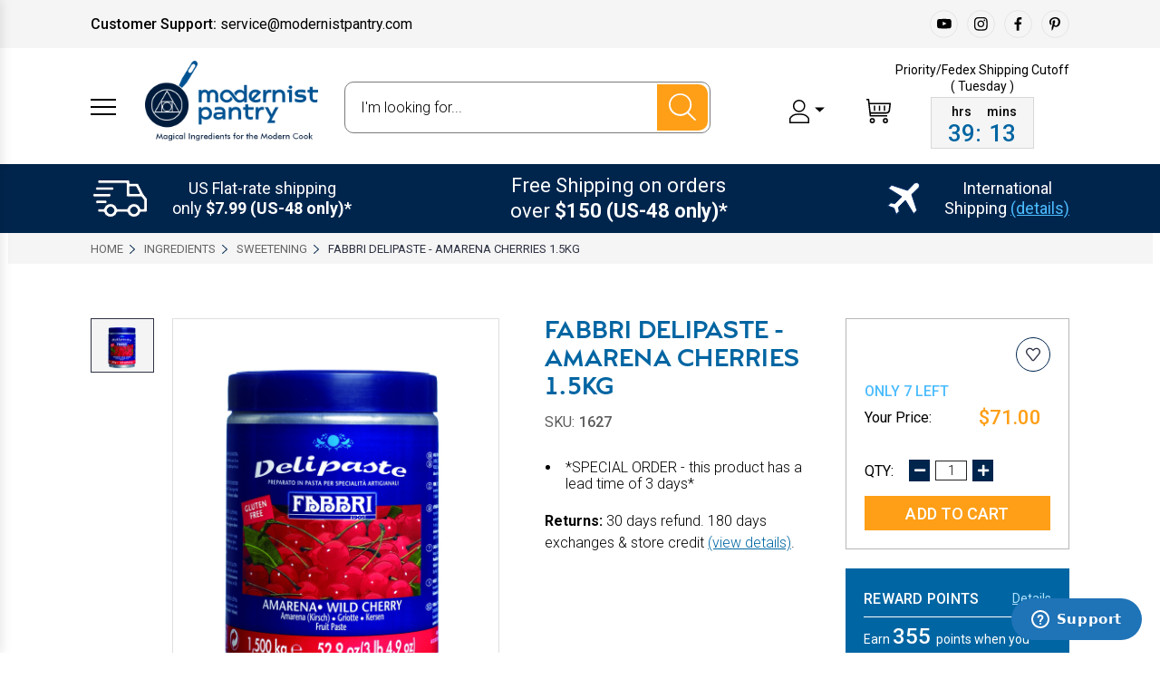

--- FILE ---
content_type: text/html; charset=UTF-8
request_url: https://modernistpantry.com/products/fabbri-delipaste-amarena-cherries-1-5kg.html
body_size: 41185
content:
<!DOCTYPE html>
<html class="no-js" lang="en">
    <head>
        <title>Fabbri Delipaste - Amarena Cherries 1.5kg - Modernist Pantry, LLC</title>
        <link rel="dns-prefetch preconnect" href="https://cdn11.bigcommerce.com/s-nu5wtrnr3h" crossorigin><link rel="dns-prefetch preconnect" href="https://fonts.googleapis.com/" crossorigin><link rel="dns-prefetch preconnect" href="https://fonts.gstatic.com/" crossorigin>
        <meta property="product:price:amount" content="71" /><meta property="product:price:currency" content="USD" /><meta property="og:url" content="https://modernistpantry.com/products/fabbri-delipaste-amarena-cherries-1-5kg.html" /><meta property="og:site_name" content="Modernist Pantry, LLC" /><link rel='canonical' href='https://modernistpantry.com/products/fabbri-delipaste-amarena-cherries-1-5kg.html' /><meta name='platform' content='bigcommerce.stencil' /><meta property="og:type" content="product" />
<meta property="og:title" content="Fabbri Delipaste - Amarena Cherries 1.5kg" />
<meta property="og:description" content="Magical Ingredients for the Modern Cook" />
<meta property="og:image" content="https://cdn11.bigcommerce.com/s-nu5wtrnr3h/products/348/images/1484/delipaste_amarena_lattina_-_copy__05284.1596473420.386.513.jpg?c=1" />
<meta property="pinterest:richpins" content="enabled" />
        
         
        <link href="https://cdn11.bigcommerce.com/s-nu5wtrnr3h/product_images/favicon.png" rel="shortcut icon" sizes="32x32">
        
        <meta name="viewport" content="width=device-width, initial-scale=1, maximum-scale=1">

        <script>
            document.documentElement.className = document.documentElement.className.replace('no-js', 'js');
        </script>

        <script>
            window.lazySizesConfig = window.lazySizesConfig || {};
            window.lazySizesConfig.loadMode = 1;
        </script>
        <script async src="https://cdn11.bigcommerce.com/s-nu5wtrnr3h/stencil/c6447f70-2e79-013e-56cc-0e8bbb6fb2de/e/e96bea80-40aa-013e-98b8-5e9d69158280/dist/theme-bundle.head_async.js"></script>
        <!-- custom scrollbar css -->
        <link rel="stylesheet" href="https://cdnjs.cloudflare.com/ajax/libs/simplebar/5.2.1/simplebar.min.css" />
        
        <link href="https://fonts.googleapis.com/css?family=Rubik:400%7CRoboto:400,500,600,700,800,900%7CKarla:400%7CCaveat:400,700&display=swap" rel="stylesheet">
        <link data-stencil-stylesheet href="https://cdn11.bigcommerce.com/s-nu5wtrnr3h/stencil/c6447f70-2e79-013e-56cc-0e8bbb6fb2de/e/e96bea80-40aa-013e-98b8-5e9d69158280/css/theme-c686cbb0-2e79-013e-56cc-0e8bbb6fb2de.css" rel="stylesheet">
        
        <!-- CSS by SimplyInsurance -->
        <style>
            .cart-item-block:has(a[href*="/products/shipping-protection"]) [data-item-edit] {
                display: none;
            }
        </style>
        
        <script>
            /* ----------------------------------------------------------------------------------------------------
            IMPORTANT!
            The code below requires a developer to install and setup.
            Please do not simply copy/paste this onto your website.
            ---------------------------------------------------------------------------------------------------- */
            // Initiate Web Behaviour Tracking (this section MUST come prior any other dmPt calls)
            // Do not change this
            (function(w,d,u,t,o,c){w['dmtrackingobjectname']=o;c=d.createElement(t);c.async=1;c.src=u;t=d.getElementsByTagName
            (t)[0];t.parentNode.insertBefore(c,t);w[o]=w[o]||function(){(w[o].q=w[o].q||[]).push(arguments);};
            })(window, document, '//static.trackedweb.net/js/_dmptv4.js', 'script', 'dmPt');
            window.dmPt('create', 'DM-3823154487-02', 'https://modernistpantry.com/');
            /* ----------------------------------------------------------------------------------------------------
            Identify the contact:
            The code below needs to be executed on every single page, after the cart has been created.
            Failure to do so may result in contacts getting an abandoned cart email too early.
            ---------------------------------------------------------------------------------------------------- */
            // window.dmPt("identify", "test@test.com");  // Hardcoded example, inject contact email address.
            
            
            // Setup the last browsed product
            // console.log('{"num_reviews":0,"sku":"1627","add_this":[{"service":"","annotation":""}],"gtin":null,"show_quantity_on_backorder":true,"brand":{"name":"Fabbri","url":"https://modernistpantry.com/fabbri/"},"id":348,"bulk_discount_rates":[],"can_purchase":true,"meta_description":"","AddThisServiceButtonMeta":"","add_to_wishlist_url":"/wishlist.php?action=add&product_id=348","backorder_availability_prompt":"More available for backorder","url":"https://modernistpantry.com/products/fabbri-delipaste-amarena-cherries-1-5kg.html","description":"<p>Fabbri Delipaste are fruit purees and flavoring pastes that work as an ideal substitute for using fresh fruit in desserts. Available in a wide variety of flavors, they can be used to make many gelato and semifreddo flavors, or for baking applications such as cakes, pies, and other pastries.</p>\n<p><strong>RECIPE(S)</strong></p>\n<p>&nbsp;</p>\n<p><a title=\"Black Forest Mini Baked Alaska\" href=\"https://blog.modernistpantry.com/recipes/black-forest-mini-baked-alaska/\">Black Forest Mini Baked Alaska</a></p>\n<p><iframe src=\"https://www.youtube.com/embed/ZMecjGpMbbA\" width=\"100%\" height=\"315\" frameborder=\"0\" allowfullscreen=\"allowfullscreen\"></iframe></p>\n<!--split-->\n<ul>\n<li>*SPECIAL ORDER - this product has a lead time of 3 days*</li>\n</ul>","show_backorder_message":true,"tags":[],"warranty":"","price":{"without_tax":{"formatted":"$71.00","value":71,"currency":"USD"},"tax_label":"Tax"},"detail_messages":"","availability":"","page_title":"","cart_url":"https://modernistpantry.com/cart.php","show_backorder_availability_prompt":true,"max_purchase_quantity":0,"show_quantity_on_hand":true,"mpn":null,"upc":null,"options":[],"related_products":[{"id":387,"sku":"1630","name":"Fabbri Delipaste - Blackberry 1.5kg","url":"https://modernistpantry.com/products/fabbri-delipaste-blackberry-1-5kg.html","availability":"","rating":null,"brand":{"name":"Fabbri"},"category":["Shop By Brand","Ingredients","Shop By Brand/Fabbri","New","Ingredients/Flavoring","Ingredients/Baking","Ingredients/Sweetening"],"summary":"Fabbri Delipaste are fruit purees and flavoring pastes that work as an ideal substitute for using fresh fruit in desserts. Available in a wide variety of flavors, they can be used to make many gelato...","image":{"data":"https://cdn11.bigcommerce.com/s-nu5wtrnr3h/images/stencil/{:size}/products/387/1300/delipaste_mora_lattina_-_copy__88716.1596473415.jpg?c=1","alt":"Fabbri Delipaste - Blackberry 1.5kg"},"images":[{"data":"https://cdn11.bigcommerce.com/s-nu5wtrnr3h/images/stencil/{:size}/products/387/1300/delipaste_mora_lattina_-_copy__88716.1596473415.jpg?c=1","alt":"Fabbri Delipaste - Blackberry 1.5kg"}],"date_added":"Aug 3rd 2020","pre_order":false,"show_cart_action":true,"has_options":false,"stock_level":12,"low_stock_level":0,"qty_in_cart":0,"custom_fields":null,"num_reviews":null,"weight":{"formatted":"3.50 LBS","value":3.5},"demo":false,"add_to_cart_url":"https://modernistpantry.com/cart.php?action=add&product_id=387","price":{"without_tax":{"currency":"USD","formatted":"$69.00","value":69},"tax_label":"Tax"},"add_to_wishlist_url":"/wishlist.php?action=add&product_id=387"},{"id":372,"sku":"1629","name":"Fabbri Delipaste - Banana 1.5kg","url":"https://modernistpantry.com/products/fabbri-delipaste-banana-1-5kg.html","availability":"","rating":null,"brand":{"name":"Fabbri"},"category":["Shop By Brand","Ingredients","Shop By Brand/Fabbri","New","Ingredients/Flavoring","Ingredients/Baking","Ingredients/Sweetening"],"summary":"Fabbri Delipaste are fruit purees and flavoring pastes that work as an ideal substitute for using fresh fruit in desserts. Available in a wide variety of flavors, they can be used to make many gelato...","image":{"data":"https://cdn11.bigcommerce.com/s-nu5wtrnr3h/images/stencil/{:size}/products/372/946/delipaste_banana_lattina_-_copy__63395.1596473405.jpg?c=1","alt":"Fabbri Delipaste - Banana 1.5kg"},"images":[{"data":"https://cdn11.bigcommerce.com/s-nu5wtrnr3h/images/stencil/{:size}/products/372/946/delipaste_banana_lattina_-_copy__63395.1596473405.jpg?c=1","alt":"Fabbri Delipaste - Banana 1.5kg"}],"date_added":"Aug 3rd 2020","pre_order":false,"show_cart_action":true,"has_options":false,"stock_level":5,"low_stock_level":0,"qty_in_cart":0,"custom_fields":null,"num_reviews":null,"weight":{"formatted":"3.50 LBS","value":3.5},"demo":false,"add_to_cart_url":"https://modernistpantry.com/cart.php?action=add&product_id=372","price":{"without_tax":{"currency":"USD","formatted":"$57.00","value":57},"tax_label":"Tax"},"add_to_wishlist_url":"/wishlist.php?action=add&product_id=372"},{"id":505,"sku":"1639","name":"Fabbri Delipaste - Raspberry 1.5kg","url":"https://modernistpantry.com/products/fabbri-delipaste-raspberry-1-5kg.html","availability":"","rating":null,"brand":{"name":"Fabbri"},"category":["Shop By Brand","Ingredients","Shop By Brand/Fabbri","New","Ingredients/Flavoring","Ingredients/Baking","Ingredients/Sweetening"],"summary":"Fabbri Delipaste are fruit purees and flavoring pastes that work as an ideal substitute for using fresh fruit in desserts. Available in a wide variety of flavors, they can be used to make many gelato...","image":{"data":"https://cdn11.bigcommerce.com/s-nu5wtrnr3h/images/stencil/{:size}/products/505/511/delipaste_lampone_lattina_-_copy__46194.1596473393.jpg?c=1","alt":"Fabbri Delipaste - Raspberry 1.5kg"},"images":[{"data":"https://cdn11.bigcommerce.com/s-nu5wtrnr3h/images/stencil/{:size}/products/505/511/delipaste_lampone_lattina_-_copy__46194.1596473393.jpg?c=1","alt":"Fabbri Delipaste - Raspberry 1.5kg"}],"date_added":"Aug 3rd 2020","pre_order":false,"show_cart_action":true,"has_options":false,"stock_level":5,"low_stock_level":0,"qty_in_cart":0,"custom_fields":null,"num_reviews":null,"weight":{"formatted":"3.50 LBS","value":3.5},"demo":false,"add_to_cart_url":"https://modernistpantry.com/cart.php?action=add&product_id=505","price":{"without_tax":{"currency":"USD","formatted":"$71.00","value":71},"tax_label":"Tax"},"add_to_wishlist_url":"/wishlist.php?action=add&product_id=505"},{"id":521,"sku":"1640","name":"Fabbri Delipaste - Strawberry 1.5kg","url":"https://modernistpantry.com/products/fabbri-delipaste-strawberry-1-5kg.html","availability":"","rating":null,"brand":{"name":"Fabbri"},"category":["Shop By Brand","Ingredients","Shop By Brand/Fabbri","New","Ingredients/Flavoring","Ingredients/Baking","Ingredients/Sweetening"],"summary":"Fabbri Delipaste are fruit purees and flavoring pastes that work as an ideal substitute for using fresh fruit in desserts. Available in a wide variety of flavors, they can be used to make many gelato...","image":{"data":"https://cdn11.bigcommerce.com/s-nu5wtrnr3h/images/stencil/{:size}/products/521/1467/delipaste_fragola_lattina_-_copy__23792.1596473419.jpg?c=1","alt":"Fabbri Delipaste - Strawberry 1.5kg"},"images":[{"data":"https://cdn11.bigcommerce.com/s-nu5wtrnr3h/images/stencil/{:size}/products/521/1467/delipaste_fragola_lattina_-_copy__23792.1596473419.jpg?c=1","alt":"Fabbri Delipaste - Strawberry 1.5kg"}],"date_added":"Aug 3rd 2020","pre_order":false,"show_cart_action":true,"has_options":false,"stock_level":6,"low_stock_level":0,"qty_in_cart":0,"custom_fields":null,"num_reviews":null,"weight":{"formatted":"3.50 LBS","value":3.5},"demo":false,"add_to_cart_url":"https://modernistpantry.com/cart.php?action=add&product_id=521","price":{"without_tax":{"currency":"USD","formatted":"$69.00","value":69},"tax_label":"Tax"},"add_to_wishlist_url":"/wishlist.php?action=add&product_id=521"},{"id":425,"sku":"1633","name":"Fabbri Delipaste - Mango 1.5kg","url":"https://modernistpantry.com/products/fabbri-delipaste-mango-1-5kg.html","availability":"","rating":null,"brand":{"name":"Fabbri"},"category":["Shop By Brand","Ingredients","Shop By Brand/Fabbri","New","Ingredients/Flavoring","Ingredients/Baking","Ingredients/Sweetening"],"summary":"Fabbri Delipaste are fruit purees and flavoring pastes that work as an ideal substitute for using fresh fruit in desserts. Available in a wide variety of flavors, they can be used to make many gelato...","image":{"data":"https://cdn11.bigcommerce.com/s-nu5wtrnr3h/images/stencil/{:size}/products/425/692/delipaste_mango_lattina_-_copy__00168.1596473398.jpg?c=1","alt":"Fabbri Delipaste - Mango 1.5kg"},"images":[{"data":"https://cdn11.bigcommerce.com/s-nu5wtrnr3h/images/stencil/{:size}/products/425/692/delipaste_mango_lattina_-_copy__00168.1596473398.jpg?c=1","alt":"Fabbri Delipaste - Mango 1.5kg"}],"date_added":"Aug 3rd 2020","pre_order":false,"show_cart_action":true,"has_options":false,"stock_level":5,"low_stock_level":0,"qty_in_cart":0,"custom_fields":[{"id":3667,"name":"has_other_details","value":"true"},{"id":3668,"name":"has_recipe_slider","value":"true"},{"id":3669,"name":"Function","value":"flavoring"},{"id":3670,"name":"recipe_slider_1","value":"Fried Gobi with Mango Pistachio Glaze;https://blog.modernistpantry.com/recipes/fried-fobi-with-mango-pistachio-glaze/;https://blog.modernistpantry.com/wp-content/uploads/2023/05/mp_april-3-scaled.jpg"}],"num_reviews":null,"weight":{"formatted":"3.50 LBS","value":3.5},"demo":false,"add_to_cart_url":"https://modernistpantry.com/cart.php?action=add&product_id=425","price":{"without_tax":{"currency":"USD","formatted":"$66.00","value":66},"tax_label":"Tax"},"add_to_wishlist_url":"/wishlist.php?action=add&product_id=425"}],"shipping_messages":[],"rating":0,"stock_level":"7","category":["Shop By Brand","Ingredients","Shop By Brand/Fabbri","New","Ingredients/Flavoring","Ingredients/Baking","Ingredients/Sweetening"],"meta_keywords":"","show_quantity_input":1,"title":"Fabbri Delipaste - Amarena Cherries 1.5kg","gift_wrapping_available":false,"min_purchase_quantity":0,"customizations":[],"images":[{"data":"https://cdn11.bigcommerce.com/s-nu5wtrnr3h/images/stencil/{:size}/products/348/1484/delipaste_amarena_lattina_-_copy__05284.1596473420.jpg?c=1","alt":"Fabbri Delipaste - Amarena Cherries 1.5kg"}],"low_stock_level":"2","main_image":{"data":"https://cdn11.bigcommerce.com/s-nu5wtrnr3h/images/stencil/{:size}/products/348/1484/delipaste_amarena_lattina_-_copy__05284.1596473420.jpg?c=1","alt":"Fabbri Delipaste - Amarena Cherries 1.5kg"}}');
            var viewed_product = {
                product_name: "Fabbri Delipaste - Amarena Cherries 1.5kg",
                product_url: "https://modernistpantry.com/products/fabbri-delipaste-amarena-cherries-1-5kg.html",
                product_image_path: "https://cdn11.bigcommerce.com/s-nu5wtrnr3h/images/stencil/original/products/348/1484/delipaste_amarena_lattina_-_copy__05284.1596473420.jpg?c=1",
                product_description: "",
                product_sku: "1627",
                product_price: "71",
                product_status: "In stock",
                product_currency: "USD",
                product_specialPrice: "",
                product_categories: "Shop By Brand, Ingredients, Shop By Brand/Fabbri, New, Ingredients/Flavoring, Ingredients/Baking, Ingredients/Sweetening",
                product_brand: "Fabbri"
            };
            
            window.dmPt('track', viewed_product);
            
            /* ----------------------------------------------------------------------------------------------------
            Supplying your cart:
            The code below needs to be executed on every single page, after the cart has been created.
            Failure to do so may result in contacts getting an abandoned cart email too early.
            ---------------------------------------------------------------------------------------------------- */
            window.dmPt("cartInsight", {
                // You must setup all of these variables DM-3823154487-02
              "programID": 25801, // Get this from the Program Builder in dotmailer
              "cartDelay": 25, // This is the time, in minutes, we wait before sending out the email
              "cartID": "", // The ID of your shopping cart, this should be unique
              "cartPhase": "CUSTOMER_LOGIN", // Set to CUSTOMER_LOGIN on all pages and ORDER_COMPLETE on final page
              "currency": "USD", // The currency that the prices are in (e.g. USD or GBP)
              "subtotal": 0, // The cart subtotal amount
              "discountAmount": 0.00, // The amount discounted on the entire order
              "shipping": 0.00, // The amount of tax included on the entire order
              "taxAmount": 0, // The amount of tax included on the entire order
              "grandTotal": 0, // The final total of the order, including tax, discounts, etc, if known
              "cartUrl": "https://modernistpantry.com/cart.php", // Your website must be able to provide a unique URL to a basket
              /* ----------------------------------------------------------------------------------------------------
              Setup the cart items
              For each product in the cart, create an item in the lineItems array.
              ---------------------------------------------------------------------------------------------------- */
              "lineItems": [
              ]
            });
        </script>
       
        
        <!-- Start Tracking Code for analytics_facebook -->

<script>
!function(f,b,e,v,n,t,s){if(f.fbq)return;n=f.fbq=function(){n.callMethod?n.callMethod.apply(n,arguments):n.queue.push(arguments)};if(!f._fbq)f._fbq=n;n.push=n;n.loaded=!0;n.version='2.0';n.queue=[];t=b.createElement(e);t.async=!0;t.src=v;s=b.getElementsByTagName(e)[0];s.parentNode.insertBefore(t,s)}(window,document,'script','https://connect.facebook.net/en_US/fbevents.js');

fbq('set', 'autoConfig', 'false', '1047287180404721');
fbq('dataProcessingOptions', ['LDU'], 0, 0);
fbq('init', '1047287180404721', {"external_id":"9ba2d495-7769-4625-af3f-a654409953e9"});
fbq('set', 'agent', 'bigcommerce', '1047287180404721');

function trackEvents() {
    var pathName = window.location.pathname;

    fbq('track', 'PageView', {}, "");

    // Search events start -- only fire if the shopper lands on the /search.php page
    if (pathName.indexOf('/search.php') === 0 && getUrlParameter('search_query')) {
        fbq('track', 'Search', {
            content_type: 'product_group',
            content_ids: [],
            search_string: getUrlParameter('search_query')
        });
    }
    // Search events end

    // Wishlist events start -- only fire if the shopper attempts to add an item to their wishlist
    if (pathName.indexOf('/wishlist.php') === 0 && getUrlParameter('added_product_id')) {
        fbq('track', 'AddToWishlist', {
            content_type: 'product_group',
            content_ids: []
        });
    }
    // Wishlist events end

    // Lead events start -- only fire if the shopper subscribes to newsletter
    if (pathName.indexOf('/subscribe.php') === 0 && getUrlParameter('result') === 'success') {
        fbq('track', 'Lead', {});
    }
    // Lead events end

    // Registration events start -- only fire if the shopper registers an account
    if (pathName.indexOf('/login.php') === 0 && getUrlParameter('action') === 'account_created') {
        fbq('track', 'CompleteRegistration', {}, "");
    }
    // Registration events end

    

    function getUrlParameter(name) {
        var cleanName = name.replace(/[\[]/, '\[').replace(/[\]]/, '\]');
        var regex = new RegExp('[\?&]' + cleanName + '=([^&#]*)');
        var results = regex.exec(window.location.search);
        return results === null ? '' : decodeURIComponent(results[1].replace(/\+/g, ' '));
    }
}

if (window.addEventListener) {
    window.addEventListener("load", trackEvents, false)
}
</script>
<noscript><img height="1" width="1" style="display:none" alt="null" src="https://www.facebook.com/tr?id=1047287180404721&ev=PageView&noscript=1&a=plbigcommerce1.2&eid="/></noscript>

<!-- End Tracking Code for analytics_facebook -->

<!-- Start Tracking Code for analytics_googleanalytics4 -->

<script data-cfasync="false" src="https://cdn11.bigcommerce.com/shared/js/google_analytics4_bodl_subscribers-358423becf5d870b8b603a81de597c10f6bc7699.js" integrity="sha256-gtOfJ3Avc1pEE/hx6SKj/96cca7JvfqllWA9FTQJyfI=" crossorigin="anonymous"></script>
<script data-cfasync="false">
  (function () {
    window.dataLayer = window.dataLayer || [];

    function gtag(){
        dataLayer.push(arguments);
    }

    function initGA4(event) {
         function setupGtag() {
            function configureGtag() {
                gtag('js', new Date());
                gtag('set', 'developer_id.dMjk3Nj', true);
                gtag('config', 'G-9H3VJLYYTG');
            }

            var script = document.createElement('script');

            script.src = 'https://www.googletagmanager.com/gtag/js?id=G-9H3VJLYYTG';
            script.async = true;
            script.onload = configureGtag;

            document.head.appendChild(script);
        }

        setupGtag();

        if (typeof subscribeOnBodlEvents === 'function') {
            subscribeOnBodlEvents('G-9H3VJLYYTG', false);
        }

        window.removeEventListener(event.type, initGA4);
    }

    

    var eventName = document.readyState === 'complete' ? 'consentScriptsLoaded' : 'DOMContentLoaded';
    window.addEventListener(eventName, initGA4, false);
  })()
</script>

<!-- End Tracking Code for analytics_googleanalytics4 -->

<!-- Start Tracking Code for analytics_siteverification -->

<!-- Global site tag (gtag.js) - Google Ads: 1021009273 -->
<script async src="https://www.googletagmanager.com/gtag/js?id=AW-1021009273"></script>
<script>
  window.dataLayer = window.dataLayer || [];
  function gtag(){dataLayer.push(arguments);}
  gtag('js', new Date());

  gtag('config', 'AW-1021009273');
</script>


<!-- End Tracking Code for analytics_siteverification -->


<script type="text/javascript" src="https://checkout-sdk.bigcommerce.com/v1/loader.js" defer ></script>
<script src="https://www.google.com/recaptcha/api.js" async defer></script>
<script type="text/javascript">
var BCData = {"product_attributes":{"sku":"1627","upc":null,"mpn":null,"gtin":null,"weight":null,"base":true,"image":null,"price":{"without_tax":{"formatted":"$71.00","value":71,"currency":"USD"},"tax_label":"Tax"},"stock":7,"instock":true,"stock_message":null,"purchasable":true,"purchasing_message":null,"call_for_price_message":null}};
</script>
<!-- Start of modernistpantry Zendesk Widget script -->
<script id="ze-snippet" src="https://static.zdassets.com/ekr/snippet.js?key=c86838ba-b833-45e3-b106-0999fd92f763"> </script>
<!-- End of modernistpantry Zendesk Widget script --><script>
    !function(t,n){function o(n){var o=t.getElementsByTagName("script")[0],i=t.createElement("script");i.src=n,i.crossOrigin="",o.parentNode.insertBefore(i,o)}if(!n.isLoyaltyLion){window.loyaltylion=n,void 0===window.lion&&(window.lion=n),n.version=2,n.isLoyaltyLion=!0;var i=new Date,e=i.getFullYear().toString()+i.getMonth().toString()+i.getDate().toString();o("https://sdk.loyaltylion.net/static/2/loader.js?t="+e);var r=!1;n.init=function(t){if(r)throw new Error("Cannot call lion.init more than once");r=!0;var a=n._token=t.token;if(!a)throw new Error("Token must be supplied to lion.init");for(var l=[],s="_push configure bootstrap shutdown on removeListener authenticateCustomer".split(" "),c=0;c<s.length;c+=1)!function(t,n){t[n]=function(){l.push([n,Array.prototype.slice.call(arguments,0)])}}(n,s[c]);o("https://sdk.loyaltylion.net/sdk/start/"+a+".js?t="+e+i.getHours().toString()),n._initData=t,n._buffer=l}}}(document,window.loyaltylion||[]); 
        loyaltylion.init({ token: "7e6189e505c7c442fa3fcd35d66728ec" });
</script><script src="https://r1-t.trackedlink.net/_dmpt.js" type="text/javascript"></script><script type="text/javascript">(function(G,O,b,o,t){G[b]=G[b]||function(){(G[b].queue=G[b].queue||[]).push(arguments)}
o=O.createElement('script')
o.async=1
o.src='https://new.getgobot.com/client/v1/gobot-client.js'
t=O.getElementsByTagName('script')[0]
t.parentNode.insertBefore(o,t)})(window,document,'gobot')
gobot('create','-MyTmtnZaTBk5v0S_uzP')
gobot('pageview')</script><script>
// Initiate Web Behaviour Tracking (this section MUST come prior any other dmPt calls)
var dm_insight_id = 'DM-3823154487-02';
// Do not change this
(function(w,d,u,t,o,c){w['dmtrackingobjectname']=o;w['dmtrackingdomain']='';c=d.createElement(t);c.async=1;c.src=u;t=d.getElementsByTagName(t)[0];t.parentNode.insertBefore(c,t);w[o]=w[o]||function(){(w[o].q=w[o].q||[]).push(arguments);};w[o]('track');})(window, document, '//static.trackedweb.net/js/_dmptv4.js', 'script', 'dmPt');
</script><script async src="//static.zotabox.com/b/e/bec13c8ad278d90d647f2b587708f8da/widgets.js"></script>
 <script data-cfasync="false" src="https://microapps.bigcommerce.com/bodl-events/1.9.4/index.js" integrity="sha256-Y0tDj1qsyiKBRibKllwV0ZJ1aFlGYaHHGl/oUFoXJ7Y=" nonce="" crossorigin="anonymous"></script>
 <script data-cfasync="false" nonce="">

 (function() {
    function decodeBase64(base64) {
       const text = atob(base64);
       const length = text.length;
       const bytes = new Uint8Array(length);
       for (let i = 0; i < length; i++) {
          bytes[i] = text.charCodeAt(i);
       }
       const decoder = new TextDecoder();
       return decoder.decode(bytes);
    }
    window.bodl = JSON.parse(decodeBase64("[base64]"));
 })()

 </script>

<script nonce="">
(function () {
    var xmlHttp = new XMLHttpRequest();

    xmlHttp.open('POST', 'https://bes.gcp.data.bigcommerce.com/nobot');
    xmlHttp.setRequestHeader('Content-Type', 'application/json');
    xmlHttp.send('{"store_id":"1001059370","timezone_offset":"-4.0","timestamp":"2025-12-22T03:46:33.95734200Z","visit_id":"d43827f9-a647-489e-83bf-67e88d3d4b5a","channel_id":1}');
})();
</script>


        
        
        
        
        
        
        
        
            <script src="//cdn.searchspring.net/search/v3/lts/searchspring.catalog.js?aor2v7" search="search_query" defer></script>
        
    </head>
    <body class="type-product pageURL-products-fabbri-delipaste-amarena-cherries-1-5kg-html">
        <svg data-src="https://cdn11.bigcommerce.com/s-nu5wtrnr3h/stencil/c6447f70-2e79-013e-56cc-0e8bbb6fb2de/e/e96bea80-40aa-013e-98b8-5e9d69158280/img/icon-sprite.svg" class="icons-svg-sprite"></svg>
        <svg xmlns="http://www.w3.org/2000/svg" class="dNone">
        	
        	<symbol id="location-pointer-icon" viewBox="0 0 3.629 4.92">
        	    <g transform="translate(-129.536 -51.223)"><path d="M129.536,53.039c0,.977,1.686,2.957,1.76,3.041l.055.063.054-.063c.072-.084,1.76-2.064,1.76-3.041a1.814,1.814,0,1,0-3.629,0Zm2.563,0a.748.748,0,1,1-.748-.75A.75.75,0,0,1,132.1,53.039Z" fill="currentColor"/></g>
        	</symbol>
        	<symbol id="mail-envelope-icon" viewBox="0 0 4.416 3.027">"><g transform="translate(-129.143 -74.227)"><path d="M133.311,77.254l-1.3-1.272-.239.241a.618.618,0,0,1-.421.162.64.64,0,0,1-.429-.162l-.241-.246-1.313,1.277Z" fill="currentColor"/><path d="M133.559,77V74.51l-1.291,1.236Z" fill="currentColor"/><path d="M130.426,75.734,129.143,74.5v2.49Z" fill="currentColor"/><path d="M131.352,76.041a.261.261,0,0,0,.163-.059l1.828-1.755h-3.974l1.816,1.75A.243.243,0,0,0,131.352,76.041Z" fill="currentColor"/></g></symbol>
        	<symbol id="phone-icon" viewBox="0 0 4.569 4.569"><g transform="translate(-129.066 -82.028)"><path d="M132.969,86.423l-1.083-1.082a.52.52,0,0,1-.516-.082c-.174-.149-.34-.307-.5-.469s-.319-.326-.468-.5a.524.524,0,0,1-.081-.514l-1.085-1.083a1.456,1.456,0,0,0,.057,1.464,4.12,4.12,0,0,0,.432.674,5.843,5.843,0,0,0,.517.592,6.456,6.456,0,0,0,.587.517,4.01,4.01,0,0,0,.673.43A1.449,1.449,0,0,0,132.969,86.423Z" fill="currentColor"/><path d="M129.854,82.076l-.408.41L130.5,83.54a.339.339,0,0,1,.056-.068l.346-.346a.159.159,0,0,0,0-.229l-.82-.823A.161.161,0,0,0,129.854,82.076Z" fill="#fff"/><path d="M133.585,85.808a.163.163,0,0,0,0-.231l-.822-.82a.165.165,0,0,0-.231,0l-.181.183-.166.163a.266.266,0,0,1-.067.056l1.056,1.057C133.313,86.077,133.449,85.944,133.585,85.808Z" fill="currentColor"/></g></symbol>
        	<symbol id="globe-icon" viewBox="0 0 4.633 4.63"><path d="M131.351,90.564a2.315,2.315,0,1,0,2.316,2.314A2.316,2.316,0,0,0,131.351,90.564Zm.534.5.006-.027.023-.014.062.032V91.1l-.045.015v.034l-.029.015v-.039l-.047-.01Zm.68,2.561-.029.031-.057.061v.093l-.077.079v.1l-.084.078v.067h-.149l-.068.062-.119.119v.1H131.9v.055h-.161V94.6h-.173v.048h-.091v.043l-.04.043v.036H131.4l-.029.035-.017.011v.071h.054v.045h-.133v-.051h-.07v-.076h.059V94.72h-.039v-.082l.065-.065.052-.174.012-.128.023-.028v-.187l-.015-.01h-.122l-.211-.338-.048-.033v-.069l.065-.015.006-.039-.044,0,0-.147.065-.019.018-.053h.05v-.158h-.05v-.047H131v.059h-.083v-.061h-.053v-.035h-.074l-.039-.041v-.069l-.047-.04-.026-.03v-.035H130.6v-.043h-.058V92.79H130.4l-.038-.041H130.3l-.032-.029-.042-.041-.04-.041-.034-.034V92.44l-.036-.041v-.082h-.038v-.068h-.048v-.08l-.046.049-.019.015H130v.2h-.034v-.106l-.058-.068v-.09h.046v-.381l.182-.18v-.337l.059-.061v-.059h-.02l-.03-.031h-.089v-.045l.2-.135h.079l.056-.05h.075v.046h.034v.043h.122v-.046h.054v.138l.022-.023v-.026h.054v-.064h.051v.061h.083V91l.018-.021.017,0v-.035h.032V91l.026.024h.03v-.036h.034v-.06h.028l.031-.031h.068v-.073h.074l.019.02h.073l.013-.012h.259l.035.037.069.067h.1v.082l-.039.043-.047.043v.093h.058v.053h-.166L131.383,91h-.077v-.067h-.156l-.006.049.036-.006,0,.04.111.113v.023h-.049l-.1-.094h-.083v.145H131l-.029.025h-.131v.084l.241.2v-.178h.039v-.068h.119v.048l.223,0v.08l.1.046.029.034.06.043.049.064-.019.057-.043.013-.071-.115H131.4l-.035.033-.008.032.118.017.005.043,0,.08-.076.01v.025h-.043l-.009.131h-.163l0,.172-.2.133-.012.115h.036l-.006.123h-.049v-.078l-.037,0v-.09l-.414,0v.086l-.028,0-.014.047h-.038v.105h.032l.009.09h.046v.043h.076v-.035h.039l.007-.037h.089v.123h-.043v.078h.076v.041h.083v.047h.033v.174h.219v.035h.084v-.09h.046v-.021h.041v.021h.131v.045h.045v-.027l.023-.02.015.014h.033v-.039h.093v.027h.04v.035h.032v.039h.051v.049h.25v.045h.043v.047h.043v.041h.06v.041h.046v.059h.049l.031.027h.083v.045h.1l.022.021h.06V93.5h.051Zm-1.079-.94v.03l-.011.01v.021h-.211v-.041h.076l.02-.037.083-.008Zm-.283-.064-.019.039h-.1l-.025-.035-.088,0v-.061l.121.014v.047Zm1.619-.887h-.045l-.087-.084v-.242h-.1l-.082-.084h-.166v-.08l-.027-.029.015-.016h.024l.035.033h.016v.032h.065V91.19l-.128-.125h-.181l-.141-.218h.057v.047l.239.085.033.045h.049l.422.372v.173h.045v.125h-.038Zm.454,1.012v.09h-.071v.041h-.047V92.8l-.123-.129h-.049v-.207l-.038-.041-.013-.01V91.9H132.9l-.012-.021-.034-.016v-.043h.021l.012-.037h.05l.023-.027.028-.072.031-.034.032.034.021.05.267.715v.3Z" transform="translate(-129.034 -90.564)" fill="currentColor"/></symbol>
        	<!--<symbol id=""></symbol>-->
        </svg>
        
<input type="hidden" id="addedWishlist" value="https://cdn11.bigcommerce.com/s-nu5wtrnr3h/stencil/c6447f70-2e79-013e-56cc-0e8bbb6fb2de/e/e96bea80-40aa-013e-98b8-5e9d69158280/icons/wishlistAdded.svg">
<header class="header" sticky="true" role="banner">
  <!--promotion bar start-->
  <div id="promotion-bar"></div>
  <!--promotion bar end-->
  <div class="pre-header">
    <div class="container">
      <div class="dFlex justify-cont-between align-item-center">
        <!-- <div class="left-cont">
            <span class="medium-strong">Customer Service:</span>
            24/7: +1 888 578 3932 | Phone Orders: Mon – Fri (9:00 AM – 5:00 PM EST)    
        </div> -->
        <div class="left-cont">
          <span class="customer-support-title medium-strong">Customer Support:</span>
          <span class="customer-support-text">service@modernistpantry.com</span>
                    </div>
        <div class="right-cont">
          <article
            class="footer-info-col--social footer-info-col--left"
            data-section-type="footer-webPages">
                <ul class="socialLinks socialLinks--alt">
            <li class="socialLinks-item">
                <a class="icon icon--youtube" href="https://www.youtube.com/channel/UCx7bBErmY90jRtYXWdrmeOw" target="_blank">
                    <svg><use xlink:href="#icon-youtube" /></svg>
                </a>
            </li>
            <li class="socialLinks-item">
                <a class="icon icon--instagram" href="https://www.instagram.com/modernistpantry/" target="_blank">
                    <svg><use xlink:href="#icon-instagram" /></svg>
                </a>
            </li>
            <li class="socialLinks-item">
                <a class="icon icon--facebook" href="https://www.facebook.com/ModernistPantry/" target="_blank">
                    <svg><use xlink:href="#icon-facebook" /></svg>
                </a>
            </li>
            <li class="socialLinks-item">
                <a class="icon icon--pinterest" href="https://www.pinterest.com/modernistpantry/" target="_blank">
                    <svg><use xlink:href="#icon-pinterest" /></svg>
                </a>
            </li>
    </ul>
          </article>
        </div>
      </div>
    </div>
  </div>

  <div class="header-top" style="color: #2e3344; padding: 0 40px; display: none;">
    <div class="customer-support">
      <p style="margin: 0; padding: 5px 0">
         
        <span class="customer-support-title"
          >Customer Support:
        </span>
        <span class="customer-support-text"
          >service@modernistpantry.com</span
        >
           
      </p>
    </div>
  </div>

  <div class="header-main">
    <div class="container">
      <div class="header-inner">
        <div class="header-left">
          <div class="desktop_mobile_menu">
            <a class="control-otherlinks" href="javascript:void(0);" onclick="">
              <span class="otherlinks-line-1"></span>
              <span class="otherlinks-line-2"></span>
              <span class="otherlinks-line-3"></span>
            </a>
          </div>
          <div class="logo-block">
            <div class="header-logo header-logo--center">
              <a href="https://modernistpantry.com/">
            <img class="header-logo-image-unknown-size" src="https://cdn11.bigcommerce.com/s-nu5wtrnr3h/images/stencil/original/mordernist-logo_1599844967__56407.original.png" alt="Modernist Pantry, LLC" title="Modernist Pantry, LLC">
</a>
            </div>
          </div>
        </div>

        <div class="header-center">
          <div class="search-full">
            <div
              class="dropdown dropdown--quickSearch"
              id="quickSearch"
              aria-hidden="true"
              tabindex="-1"
              data-prevent-quick-search-close
            >
                  <form class="form" action="/shop" method="get" id="headerQuickSearchForm">
    <fieldset class="form-fieldset">
        <div class="form-field">
            <label class="is-srOnly" for="search_query">Search</label>
            <input class="form-input" name="search_query" id="search_query" data-error-message="Search field cannot be empty." placeholder="I&#x27;m looking for..." autocomplete="off">
            <span class="search-icon-main" onclick="document.getElementById('headerQuickSearchForm').submit();"><svg class="search-icon"><use xlink:href="#icon-search"></use></svg></span>
        </div>
    </fieldset>
</form>

<!--<section class="quickSearchResults" data-bind="html: results"></section>-->
<script>
    var inpt = document.getElementById('search_query');
    var opt = document.querySelector('.quickSearchResults1');
    inpt.addEventListener("focus", function(){
        opt.classList.add("open");
    },true);
    inpt.addEventListener("blur", function(){
        opt.classList.remove("open");
    },true);
</script>
<!--<section class="quickSearchResults1">-->
<!--    <div class="quickSearch-wrap">-->
<!--        <div class="category_tabs">-->
<!--            <ul class="catNav">-->
<!--                <li class="catLink active">-->
<!--                    <a href="#">ingredion</a>-->
<!--                </li>-->
<!--                <li class="catLink">-->
<!--                    <a href="#">ingredient</a>-->
<!--                </li>-->
<!--                <li class="catLink">-->
<!--                    <a href="#">ingredients</a>-->
<!--                </li>-->
<!--                <li class="catLink">-->
<!--                    <a href="#">ingredient for bread</a>-->
<!--                </li>-->
<!--            </ul>-->
<!--        </div>-->
<!--        <div class="category_cont">-->
<!--            <div class="catFilters">-->
<!--                <div class="filter">-->
<!--                    <h5>FUNCTION</h5>-->
<!--                    <ul>-->
<!--                        <li class="filter-value">-->
<!--                            <a href="#">Thickening</a>-->
<!--                        </li>-->
<!--                        <li class="filter-value">-->
<!--                            <a href="#">Fryingn</a>-->
<!--                        </li>-->
<!--                        <li class="filter-value">-->
<!--                            <a href="#">Stabilization</a>-->
<!--                        </li>-->
<!--                        <li class="filter-value">-->
<!--                            <a href="#">Baking</a>-->
<!--                        </li>-->
<!--                        <li class="filter-value">-->
<!--                            <a href="#">Preservatio</a>-->
<!--                        </li>-->
<!--                    </ul>-->
<!--                </div>-->
<!--                <div class="filter">-->
<!--                    <h5>CATEGORY</h5>-->
<!--                    <ul>-->
<!--                        <li class="filter-value">-->
<!--                            <a href="#">Baking</a>-->
<!--                        </li>-->
<!--                        <li class="filter-value">-->
<!--                            <a href="#">Frying</a>-->
<!--                        </li>-->
<!--                        <li class="filter-value">-->
<!--                            <a href="#">Stabilization</a>-->
<!--                        </li>-->
<!--                        <li class="filter-value">-->
<!--                            <a href="#">Thickening</a>-->
<!--                        </li>-->
<!--                        <li class="filter-value">-->
<!--                            <a href="#">Transformation</a>-->
<!--                        </li>-->
<!--                    </ul>-->
<!--                </div>-->
<!--                <div class="filter">-->
<!--                    <h5>DIETARY CERTIFICATIONS</h5>-->
<!--                    <ul>-->
<!--                        <li class="filter-value">-->
<!--                            <a href="#">Gluten-free</a>-->
<!--                        </li>-->
<!--                        <li class="filter-value">-->
<!--                            <a href="#">Kosher (OU)</a>-->
<!--                        </li>-->
<!--                        <li class="filter-value">-->
<!--                            <a href="#">Vegan</a>-->
<!--                        </li>-->
<!--                        <li class="filter-value">-->
<!--                            <a href="#">Non-GMO</a>-->
<!--                        </li>-->
<!--                    </ul>-->
<!--                </div>-->
<!--            </div>-->
<!--            <div class="result-list">-->
<!--                <h4>SEARCH RESULTS FOR ‘<span class="theme_color">ingredion</span>’</h4>-->
<!--                <ul class="result-items">-->
<!--                    <li class="result-item">-->
<!--                        <a href="#">-->
<!--                            <div class="item-image">-->
<!--                                <img src="https://cdn11.bigcommerce.com/s-nu5wtrnr3h/images/stencil/338x338/products/253/492/kitchenalchemy_210s_453g_01__01158.1596473392.jpg?c=1" title="product image" />-->
<!--                            </div>-->
<!--                            <div class="item-detail">-->
<!--                                <div class="item-name">Spinzall - 120V</div>-->
<!--                                <div class="item-price">$59.99</div>-->
<!--                            </div>-->
<!--                        </a>-->
<!--                    </li>-->
<!--                    <li class="result-item">-->
<!--                        <a href="#">-->
<!--                            <div class="item-image">-->
<!--                                <img src="https://cdn11.bigcommerce.com/s-nu5wtrnr3h/images/stencil/338x338/products/253/492/kitchenalchemy_210s_453g_01__01158.1596473392.jpg?c=1" title="product image" />-->
<!--                            </div>-->
<!--                            <div class="item-detail">-->
<!--                                <div class="item-name">Spinzall - 120V</div>-->
<!--                                <div class="item-price">$59.99</div>-->
<!--                            </div>-->
<!--                        </a>-->
<!--                    </li>-->
<!--                    <li class="result-item">-->
<!--                        <a href="#">-->
<!--                            <div class="item-image">-->
<!--                                <img src="https://cdn11.bigcommerce.com/s-nu5wtrnr3h/images/stencil/338x338/products/253/492/kitchenalchemy_210s_453g_01__01158.1596473392.jpg?c=1" title="product image" />-->
<!--                            </div>-->
<!--                            <div class="item-detail">-->
<!--                                <div class="item-name">Spinzall - 120V</div>-->
<!--                                <div class="item-price">$59.99</div>-->
<!--                            </div>-->
<!--                        </a>-->
<!--                    </li>-->
<!--                    <li class="result-item">-->
<!--                        <a href="#">-->
<!--                            <div class="item-image">-->
<!--                                <img src="https://cdn11.bigcommerce.com/s-nu5wtrnr3h/images/stencil/338x338/products/253/492/kitchenalchemy_210s_453g_01__01158.1596473392.jpg?c=1" title="product image" />-->
<!--                            </div>-->
<!--                            <div class="item-detail">-->
<!--                                <div class="item-name">Spinzall - 120V</div>-->
<!--                                <div class="item-price">$59.99</div>-->
<!--                            </div>-->
<!--                        </a>-->
<!--                    </li>-->
<!--                    <li class="result-item">-->
<!--                        <a href="#">-->
<!--                            <div class="item-image">-->
<!--                                <img src="https://cdn11.bigcommerce.com/s-nu5wtrnr3h/images/stencil/338x338/products/253/492/kitchenalchemy_210s_453g_01__01158.1596473392.jpg?c=1" title="product image" />-->
<!--                            </div>-->
<!--                            <div class="item-detail">-->
<!--                                <div class="item-name">Spinzall - 120V</div>-->
<!--                                <div class="item-price">$59.99</div>-->
<!--                            </div>-->
<!--                        </a>-->
<!--                    </li>-->
<!--                    <li class="result-item">-->
<!--                        <a href="#">-->
<!--                            <div class="item-image">-->
<!--                                <img src="https://cdn11.bigcommerce.com/s-nu5wtrnr3h/images/stencil/338x338/products/253/492/kitchenalchemy_210s_453g_01__01158.1596473392.jpg?c=1" title="product image" />-->
<!--                            </div>-->
<!--                            <div class="item-detail">-->
<!--                                <div class="item-name">Spinzall - 120V</div>-->
<!--                                <div class="item-price">$59.99</div>-->
<!--                            </div>-->
<!--                        </a>-->
<!--                    </li>-->
<!--                </ul>-->
<!--            </div>-->
<!--        </div>-->
<!--    </div>-->
<!--</section>-->


            </div>
            <div class="navUser-item navUser-search">
              <a
                class="navUser-action navUser-action--quickSearch"
                href="javascript:void(0);"
                data-search="quickSearch"
                aria-controls="quickSearch"
                aria-expanded="false"
                ><svg class="search-icon">
                  <use xlink:href="#icon-search"></use>
                </svg>
                <!--<svg class="search-close"><use xlink:href="#icon-close"></use></svg>--></a
              >
            </div>
          </div>
          <div class="navigation-menu" data-menu style="display:none;">
            <nav class="navPages">
  <ul class="navPages-list sf-menu" data-speed="0.8">




      <li class="navPages-item">
        <a class="navPages-action needsclick" href="/categories">Shop All <svg><use xlink:href="#icon-chevron-down"></use></svg></a>
        <ul>
            <li class="navPages-item  nav-arrow-roted">
              <!-- SECOND LEVEL STARTS -->

<a class="navPages-action " href="https://modernistpantry.com/categories/ingredients.html" class="needsclick">
  <span class="nav-arrow"><svg class=""><use xlink:href="#icon-m-right"></use></span>
    Ingredients
    <svg class="chevron-down"><use xlink:href="#icon-chevron-down"></use></svg>
</a>
<ul class="navlist-sub nav-second-level">
    <li>
        <!-- THIRD LEVEL STARTS -->
        <a class="navPages-action" href="https://modernistpantry.com/categories/ingredients/baking.html" class="needsclick">
          <span class="nav-arrow"><svg class=""><use xlink:href="#icon-m-right"></use></span>Baking</a>
        <!-- THIRD LEVEL STARTS -->
    </li>
    <li>
        <!-- THIRD LEVEL STARTS -->
        <a class="navPages-action" href="https://modernistpantry.com/categories/ingredients/cannabis.html/" class="needsclick">
          <span class="nav-arrow"><svg class=""><use xlink:href="#icon-m-right"></use></span>Cannabis</a>
        <!-- THIRD LEVEL STARTS -->
    </li>
    <li>
        <!-- THIRD LEVEL STARTS -->
        <a class="navPages-action" href="https://modernistpantry.com/categories/ingredients/emulsification.html" class="needsclick">
          <span class="nav-arrow"><svg class=""><use xlink:href="#icon-m-right"></use></span>Emulsification</a>
        <!-- THIRD LEVEL STARTS -->
    </li>
    <li>
        <!-- THIRD LEVEL STARTS -->
        <a class="navPages-action" href="https://modernistpantry.com/categories/ingredients/fermentation.html" class="needsclick">
          <span class="nav-arrow"><svg class=""><use xlink:href="#icon-m-right"></use></span>Fermentation</a>
        <!-- THIRD LEVEL STARTS -->
    </li>
    <li>
        <!-- THIRD LEVEL STARTS -->
        <a class="navPages-action" href="https://modernistpantry.com/categories/ingredients/flavoring.html" class="needsclick">
          <span class="nav-arrow"><svg class=""><use xlink:href="#icon-m-right"></use></span>Flavoring</a>
        <!-- THIRD LEVEL STARTS -->
    </li>
    <li>
        <!-- THIRD LEVEL STARTS -->
        <a class="navPages-action" href="https://modernistpantry.com/categories/ingredients/foam.html" class="needsclick">
          <span class="nav-arrow"><svg class=""><use xlink:href="#icon-m-right"></use></span>Foam</a>
        <!-- THIRD LEVEL STARTS -->
    </li>
    <li>
        <!-- THIRD LEVEL STARTS -->
        <a class="navPages-action" href="https://modernistpantry.com/categories/ingredients/frying.html" class="needsclick">
          <span class="nav-arrow"><svg class=""><use xlink:href="#icon-m-right"></use></span>Frying</a>
        <!-- THIRD LEVEL STARTS -->
    </li>
    <li>
        <!-- THIRD LEVEL STARTS -->
        <a class="navPages-action" href="https://modernistpantry.com/categories/ingredients/gelation.html" class="needsclick">
          <span class="nav-arrow"><svg class=""><use xlink:href="#icon-m-right"></use></span>Gelation</a>
        <!-- THIRD LEVEL STARTS -->
    </li>
    <li>
        <!-- THIRD LEVEL STARTS -->
        <a class="navPages-action" href="https://modernistpantry.com/categories/ingredients/mixology.html" class="needsclick">
          <span class="nav-arrow"><svg class=""><use xlink:href="#icon-m-right"></use></span>Mixology</a>
        <!-- THIRD LEVEL STARTS -->
    </li>
    <li>
        <!-- THIRD LEVEL STARTS -->
        <a class="navPages-action" href="https://modernistpantry.com/categories/ingredients/ph-buffering.html" class="needsclick">
          <span class="nav-arrow"><svg class=""><use xlink:href="#icon-m-right"></use></span>pH Buffering</a>
        <!-- THIRD LEVEL STARTS -->
    </li>
    <li>
        <!-- THIRD LEVEL STARTS -->
        <a class="navPages-action" href="https://modernistpantry.com/categories/ingredients/preservation.html" class="needsclick">
          <span class="nav-arrow"><svg class=""><use xlink:href="#icon-m-right"></use></span>Preservation</a>
        <!-- THIRD LEVEL STARTS -->
    </li>
    <li>
        <!-- THIRD LEVEL STARTS -->
        <a class="navPages-action" href="https://modernistpantry.com/categories/ingredients/sequestering.html" class="needsclick">
          <span class="nav-arrow"><svg class=""><use xlink:href="#icon-m-right"></use></span>Sequestering</a>
        <!-- THIRD LEVEL STARTS -->
    </li>
    <li>
        <!-- THIRD LEVEL STARTS -->
        <a class="navPages-action" href="https://modernistpantry.com/categories/ingredients/spherification.html" class="needsclick">
          <span class="nav-arrow"><svg class=""><use xlink:href="#icon-m-right"></use></span>Spherification</a>
        <!-- THIRD LEVEL STARTS -->
    </li>
    <li>
        <!-- THIRD LEVEL STARTS -->
        <a class="navPages-action" href="https://modernistpantry.com/categories/ingredients/stabilization.html" class="needsclick">
          <span class="nav-arrow"><svg class=""><use xlink:href="#icon-m-right"></use></span>Stabilization</a>
        <!-- THIRD LEVEL STARTS -->
    </li>
    <li>
        <!-- THIRD LEVEL STARTS -->
        <a class="navPages-action" href="https://modernistpantry.com/categories/ingredients/sweetening.html" class="needsclick">
          <span class="nav-arrow"><svg class=""><use xlink:href="#icon-m-right"></use></span>Sweetening</a>
        <!-- THIRD LEVEL STARTS -->
    </li>
    <li>
        <!-- THIRD LEVEL STARTS -->
        <a class="navPages-action" href="https://modernistpantry.com/categories/ingredients/thickening.html" class="needsclick">
          <span class="nav-arrow"><svg class=""><use xlink:href="#icon-m-right"></use></span>Thickening</a>
        <!-- THIRD LEVEL STARTS -->
    </li>
    <li>
        <!-- THIRD LEVEL STARTS -->
        <a class="navPages-action" href="https://modernistpantry.com/categories/ingredients/transformation.html" class="needsclick">
          <span class="nav-arrow"><svg class=""><use xlink:href="#icon-m-right"></use></span>Transformation</a>
        <!-- THIRD LEVEL STARTS -->
    </li>
    <li>
        <!-- THIRD LEVEL STARTS -->
        <a class="navPages-action" href="https://modernistpantry.com/categories/ingredients/transglutaminase-meat-glue.html" class="needsclick">
          <span class="nav-arrow"><svg class=""><use xlink:href="#icon-m-right"></use></span>Transglutaminase (Meat Glue)</a>
        <!-- THIRD LEVEL STARTS -->
    </li>
</ul>
<!-- SECOND LEVEL ENDS -->
            </li>
            <li class="navPages-item  nav-arrow-roted">
              <!-- SECOND LEVEL STARTS -->

<a class="navPages-action " href="https://modernistpantry.com/categories/gadgets.html" class="needsclick">
  <span class="nav-arrow"><svg class=""><use xlink:href="#icon-m-right"></use></span>
    Gadgets
    <svg class="chevron-down"><use xlink:href="#icon-chevron-down"></use></svg>
</a>
<ul class="navlist-sub nav-second-level">
    <li>
        <!-- THIRD LEVEL STARTS -->
        <a class="navPages-action" href="https://modernistpantry.com/categories/gadgets/fermentation.html" class="needsclick">
          <span class="nav-arrow"><svg class=""><use xlink:href="#icon-m-right"></use></span>Fermentation</a>
        <!-- THIRD LEVEL STARTS -->
    </li>
    <li>
        <!-- THIRD LEVEL STARTS -->
        <a class="navPages-action" href="https://modernistpantry.com/categories/gadgets/instruction.html" class="needsclick">
          <span class="nav-arrow"><svg class=""><use xlink:href="#icon-m-right"></use></span>Instruction</a>
        <!-- THIRD LEVEL STARTS -->
    </li>
    <li>
        <!-- THIRD LEVEL STARTS -->
        <a class="navPages-action" href="https://modernistpantry.com/categories/gadgets/scales.html" class="needsclick">
          <span class="nav-arrow"><svg class=""><use xlink:href="#icon-m-right"></use></span>Scales</a>
        <!-- THIRD LEVEL STARTS -->
    </li>
    <li>
        <!-- THIRD LEVEL STARTS -->
        <a class="navPages-action" href="https://modernistpantry.com/categories/gadgets/ph-meters.html" class="needsclick">
          <span class="nav-arrow"><svg class=""><use xlink:href="#icon-m-right"></use></span>pH Meters</a>
        <!-- THIRD LEVEL STARTS -->
    </li>
    <li>
        <!-- THIRD LEVEL STARTS -->
        <a class="navPages-action" href="https://modernistpantry.com/categories/gadgets/spherification.html" class="needsclick">
          <span class="nav-arrow"><svg class=""><use xlink:href="#icon-m-right"></use></span>Spherification</a>
        <!-- THIRD LEVEL STARTS -->
    </li>
    <li>
        <!-- THIRD LEVEL STARTS -->
        <a class="navPages-action" href="https://modernistpantry.com/categories/gadgets/sous-vide.html" class="needsclick">
          <span class="nav-arrow"><svg class=""><use xlink:href="#icon-m-right"></use></span>Sous Vide</a>
        <!-- THIRD LEVEL STARTS -->
    </li>
    <li>
        <!-- THIRD LEVEL STARTS -->
        <a class="navPages-action" href="https://modernistpantry.com/categories/gadgets/whippers.html" class="needsclick">
          <span class="nav-arrow"><svg class=""><use xlink:href="#icon-m-right"></use></span>Whippers</a>
        <!-- THIRD LEVEL STARTS -->
    </li>
    <li>
        <!-- THIRD LEVEL STARTS -->
        <a class="navPages-action" href="https://modernistpantry.com/categories/gadgets/superbags.html" class="needsclick">
          <span class="nav-arrow"><svg class=""><use xlink:href="#icon-m-right"></use></span>Superbags</a>
        <!-- THIRD LEVEL STARTS -->
    </li>
    <li>
        <!-- THIRD LEVEL STARTS -->
        <a class="navPages-action" href="https://modernistpantry.com/categories/gadgets/dehydrators.html" class="needsclick">
          <span class="nav-arrow"><svg class=""><use xlink:href="#icon-m-right"></use></span>Dehydrators</a>
        <!-- THIRD LEVEL STARTS -->
    </li>
    <li>
        <!-- THIRD LEVEL STARTS -->
        <a class="navPages-action" href="https://modernistpantry.com/categories/gadgets/misc.html" class="needsclick">
          <span class="nav-arrow"><svg class=""><use xlink:href="#icon-m-right"></use></span>Misc.</a>
        <!-- THIRD LEVEL STARTS -->
    </li>
</ul>
<!-- SECOND LEVEL ENDS -->
            </li>
            <li class="navPages-item  nav-arrow-roted">
              <!-- SECOND LEVEL STARTS -->
<a class="navPages-action " href="https://modernistpantry.com/categories/kits.html">
  <span class="nav-arrow"><svg class=""><use xlink:href="#icon-m-right"></use></span>Kits</a>
<!-- SECOND LEVEL ENDS -->
            </li>
            <li class="navPages-item  nav-arrow-roted">
              <!-- SECOND LEVEL STARTS -->
<a class="navPages-action " href="https://modernistpantry.com/categories/new.html">
  <span class="nav-arrow"><svg class=""><use xlink:href="#icon-m-right"></use></span>New</a>
<!-- SECOND LEVEL ENDS -->
            </li>
            <li class="navPages-item  nav-arrow-roted">
              <!-- SECOND LEVEL STARTS -->
<a class="navPages-action " href="https://modernistpantry.com/categories/gifts.html">
  <span class="nav-arrow"><svg class=""><use xlink:href="#icon-m-right"></use></span>Gifts</a>
<!-- SECOND LEVEL ENDS -->
            </li>
            <li class="navPages-item  nav-arrow-roted">
              <!-- SECOND LEVEL STARTS -->

<a class="navPages-action " href="https://modernistpantry.com/categories/shop-by-brand.html" class="needsclick">
  <span class="nav-arrow"><svg class=""><use xlink:href="#icon-m-right"></use></span>
    Shop By Brand
    <svg class="chevron-down"><use xlink:href="#icon-chevron-down"></use></svg>
</a>
<ul class="navlist-sub nav-second-level">
    <li>
        <!-- THIRD LEVEL STARTS -->
        <a class="navPages-action" href="https://modernistpantry.com/categories/shop-by-brand/ajinomoto-activa.html" class="needsclick">
          <span class="nav-arrow"><svg class=""><use xlink:href="#icon-m-right"></use></span>Ajinomoto/Activa</a>
        <!-- THIRD LEVEL STARTS -->
    </li>
    <li>
        <!-- THIRD LEVEL STARTS -->
        <a class="navPages-action" href="https://modernistpantry.com/categories/shop-by-brand/breville-polyscience.html" class="needsclick">
          <span class="nav-arrow"><svg class=""><use xlink:href="#icon-m-right"></use></span>Breville/PolyScience</a>
        <!-- THIRD LEVEL STARTS -->
    </li>
    <li>
        <!-- THIRD LEVEL STARTS -->
        <a class="navPages-action" href="https://modernistpantry.com/categories/shop-by-brand/booker-and-dax.html" class="needsclick">
          <span class="nav-arrow"><svg class=""><use xlink:href="#icon-m-right"></use></span>Booker and Dax</a>
        <!-- THIRD LEVEL STARTS -->
    </li>
    <li>
        <!-- THIRD LEVEL STARTS -->
        <a class="navPages-action" href="https://modernistpantry.com/categories/shop-by-brand/christine-le-tennier.html" class="needsclick">
          <span class="nav-arrow"><svg class=""><use xlink:href="#icon-m-right"></use></span>Christine Le Tennier</a>
        <!-- THIRD LEVEL STARTS -->
    </li>
    <li>
        <!-- THIRD LEVEL STARTS -->
        <a class="navPages-action" href="https://modernistpantry.com/categories/shop-by-brand/culinary-crystals.html" class="needsclick">
          <span class="nav-arrow"><svg class=""><use xlink:href="#icon-m-right"></use></span>Culinary Crystals</a>
        <!-- THIRD LEVEL STARTS -->
    </li>
    <li>
        <!-- THIRD LEVEL STARTS -->
        <a class="navPages-action" href="https://modernistpantry.com/categories/shop-by-brand/druids-grove.html" class="needsclick">
          <span class="nav-arrow"><svg class=""><use xlink:href="#icon-m-right"></use></span>Druids Grove</a>
        <!-- THIRD LEVEL STARTS -->
    </li>
    <li>
        <!-- THIRD LEVEL STARTS -->
        <a class="navPages-action" href="https://modernistpantry.com/categories/shop-by-brand/evercrisp.html" class="needsclick">
          <span class="nav-arrow"><svg class=""><use xlink:href="#icon-m-right"></use></span>EverCrisp</a>
        <!-- THIRD LEVEL STARTS -->
    </li>
    <li>
        <!-- THIRD LEVEL STARTS -->
        <a class="navPages-action" href="https://modernistpantry.com/categories/shop-by-brand/fabbri.html" class="needsclick">
          <span class="nav-arrow"><svg class=""><use xlink:href="#icon-m-right"></use></span>Fabbri</a>
        <!-- THIRD LEVEL STARTS -->
    </li>
    <li>
        <!-- THIRD LEVEL STARTS -->
        <a class="navPages-action" href="https://modernistpantry.com/categories/shop-by-brand/im-free-gluten-free.html" class="needsclick">
          <span class="nav-arrow"><svg class=""><use xlink:href="#icon-m-right"></use></span>I&#x27;m Free (Gluten Free)</a>
        <!-- THIRD LEVEL STARTS -->
    </li>
    <li>
        <!-- THIRD LEVEL STARTS -->
        <a class="navPages-action" href="https://modernistpantry.com/categories/shop-by-brand/isi.html" class="needsclick">
          <span class="nav-arrow"><svg class=""><use xlink:href="#icon-m-right"></use></span>iSi</a>
        <!-- THIRD LEVEL STARTS -->
    </li>
    <li>
        <!-- THIRD LEVEL STARTS -->
        <a class="navPages-action" href="https://modernistpantry.com/categories/shop-by-brand/modernist-cuisine.html" class="needsclick">
          <span class="nav-arrow"><svg class=""><use xlink:href="#icon-m-right"></use></span>Modernist Cuisine</a>
        <!-- THIRD LEVEL STARTS -->
    </li>
    <li>
        <!-- THIRD LEVEL STARTS -->
        <a class="navPages-action" href="https://modernistpantry.com/categories/shop-by-brand/modernist-pantry.html" class="needsclick">
          <span class="nav-arrow"><svg class=""><use xlink:href="#icon-m-right"></use></span>Modernist Pantry</a>
        <!-- THIRD LEVEL STARTS -->
    </li>
    <li>
        <!-- THIRD LEVEL STARTS -->
        <a class="navPages-action" href="https://modernistpantry.com/categories/shop-by-brand/moo-gloo.html" class="needsclick">
          <span class="nav-arrow"><svg class=""><use xlink:href="#icon-m-right"></use></span>Moo Gloo</a>
        <!-- THIRD LEVEL STARTS -->
    </li>
    <li>
        <!-- THIRD LEVEL STARTS -->
        <a class="navPages-action" href="https://modernistpantry.com/categories/shop-by-brand/pacojet.html" class="needsclick">
          <span class="nav-arrow"><svg class=""><use xlink:href="#icon-m-right"></use></span>Pacojet</a>
        <!-- THIRD LEVEL STARTS -->
    </li>
    <li>
        <!-- THIRD LEVEL STARTS -->
        <a class="navPages-action" href="https://modernistpantry.com/categories/shop-by-brand/perfectagel.html" class="needsclick">
          <span class="nav-arrow"><svg class=""><use xlink:href="#icon-m-right"></use></span>PerfectaGel</a>
        <!-- THIRD LEVEL STARTS -->
    </li>
    <li>
        <!-- THIRD LEVEL STARTS -->
        <a class="navPages-action" href="https://modernistpantry.com/categories/shop-by-brand/sous-vide-supreme.html" class="needsclick">
          <span class="nav-arrow"><svg class=""><use xlink:href="#icon-m-right"></use></span>Sous Vide Supreme</a>
        <!-- THIRD LEVEL STARTS -->
    </li>
    <li>
        <!-- THIRD LEVEL STARTS -->
        <a class="navPages-action" href="https://modernistpantry.com/categories/shop-by-brand/umai-dry.html" class="needsclick">
          <span class="nav-arrow"><svg class=""><use xlink:href="#icon-m-right"></use></span>Umai Dry</a>
        <!-- THIRD LEVEL STARTS -->
    </li>
</ul>
<!-- SECOND LEVEL ENDS -->
            </li>
        </ul>
      </li>
           <li class="navPages-item navPages-item-page ">
             <!-- SECOND LEVEL STARTS -->
<a class="navPages-action " href="http://blog.modernistpantry.com">
  <span class="nav-arrow"><svg class=""><use xlink:href="#icon-m-right"></use></span>Kitchen Alchemy (Recipes &amp; Videos)</a>
<!-- SECOND LEVEL ENDS -->
           </li>
           <li class="navPages-item navPages-item-page ">
             <!-- SECOND LEVEL STARTS -->
<a class="navPages-action " href="https://modernistpantry.com/pages/domestic-shipping.html">
  <span class="nav-arrow"><svg class=""><use xlink:href="#icon-m-right"></use></span>Domestic Shipping</a>
<!-- SECOND LEVEL ENDS -->
           </li>
           <li class="navPages-item navPages-item-page ">
             <!-- SECOND LEVEL STARTS -->
<a class="navPages-action " href="https://modernistpantry.com/pages/international-shipping.html">
  <span class="nav-arrow"><svg class=""><use xlink:href="#icon-m-right"></use></span>International Shipping</a>
<!-- SECOND LEVEL ENDS -->
           </li>
           <li class="navPages-item navPages-item-page ">
             <!-- SECOND LEVEL STARTS -->
<a class="navPages-action " href="https://modernistpantry.com/pages/loyalty-program.html">
  <span class="nav-arrow"><svg class=""><use xlink:href="#icon-m-right"></use></span>Loyalty Program</a>
<!-- SECOND LEVEL ENDS -->
           </li>
           <li class="navPages-item navPages-item-page ">
             <!-- SECOND LEVEL STARTS -->
<a class="navPages-action " href="https://modernistpantry.com/giftcertificates.php">
  <span class="nav-arrow"><svg class=""><use xlink:href="#icon-m-right"></use></span>Gift Certificates</a>
<!-- SECOND LEVEL ENDS -->
           </li>
           <li class="navPages-item navPages-item-page ">
             <!-- SECOND LEVEL STARTS -->
<a class="navPages-action " href="https://modernistpantry.com/pages/about-us.html">
  <span class="nav-arrow"><svg class=""><use xlink:href="#icon-m-right"></use></span>About Us</a>
<!-- SECOND LEVEL ENDS -->
           </li>
           <li class="navPages-item navPages-item-page ">
             <!-- SECOND LEVEL STARTS -->
<a class="navPages-action " href="https://modernistpantry.com/pages/contact-us.html">
  <span class="nav-arrow"><svg class=""><use xlink:href="#icon-m-right"></use></span>Contact Us</a>
<!-- SECOND LEVEL ENDS -->
           </li>
           <li class="navPages-item navPages-item-page ">
             <!-- SECOND LEVEL STARTS -->
<a class="navPages-action " href="https://modernistpantry.com/careers.html">
  <span class="nav-arrow"><svg class=""><use xlink:href="#icon-m-right"></use></span>Careers</a>
<!-- SECOND LEVEL ENDS -->
           </li>
           <li class="navPages-item navPages-item-page ">
             <!-- SECOND LEVEL STARTS -->
<a class="navPages-action " href="https://modernistpantry.com/pages/returns-policy.html">
  <span class="nav-arrow"><svg class=""><use xlink:href="#icon-m-right"></use></span>Returns Policy</a>
<!-- SECOND LEVEL ENDS -->
           </li>
           <li class="navPages-item navPages-item-page ">
             <!-- SECOND LEVEL STARTS -->
<a class="navPages-action " href="https://modernistpantry.com/pages/terms-of-use.html">
  <span class="nav-arrow"><svg class=""><use xlink:href="#icon-m-right"></use></span>Terms Of Use</a>
<!-- SECOND LEVEL ENDS -->
           </li>
           <li class="navPages-item navPages-item-page last-menu-item">
             <!-- SECOND LEVEL STARTS -->
<a class="navPages-action " href="https://modernistpantry.com/pages/privacy-policy.html">
  <span class="nav-arrow"><svg class=""><use xlink:href="#icon-m-right"></use></span>Privacy Policy</a>
<!-- SECOND LEVEL ENDS -->
           </li>
  </ul>
</nav>
          </div>
        </div>

        <div class="header-right">
          <nav class="navUser">
  <ul class="navUser-section navUser-section--alt account-section sf-menu">
    <link rel="stylesheet" href="https://cdnjs.cloudflare.com/ajax/libs/font-awesome/5.15.1/css/all.min.css">
<li class="navUser-item navUser-item--account">
    <a class="navUser-action needsclick" href="/account.php">
      <!--<svg><use xlink:href="#icon-user"></use></svg>-->
      <!-- <span>Account</span> -->
      <svg xmlns="http://www.w3.org/2000/svg" width="22" height="26" viewBox="0 0 22 26">
          <path id="Forma_1" data-name="Forma 1" class="cls-1" d="M1206,136a6.86,6.86,0,1,0,6.6,6.856A6.739,6.739,0,0,0,1206,136Zm0,12.188a5.336,5.336,0,1,1,5.13-5.332A5.239,5.239,0,0,1,1206,148.186Zm2.04,3.1h-4.09a10.5,10.5,0,0,0-8.95,5.1V162h22v-5.613A10.513,10.513,0,0,0,1208.04,151.284Zm7.49,9.191h-19.06v-3.624a9.02,9.02,0,0,1,7.48-4.044h4.1a9.02,9.02,0,0,1,7.48,4.044v3.624h0Z" transform="translate(-1195 -136)"/>
       </svg>
       <span class="down_arrow">
           <svg xmlns="http://www.w3.org/2000/svg" width="11" height="5" viewBox="0 0 11 5">
              <path id="down_arrow" data-name="down arrow" class="cls-1" d="M1223,147l5.5,5,5.5-5h-11Z" transform="translate(-1223 -147)"/>
           </svg> &nbsp;
       </span>

       
    </a>
    <div id="headerAccountSidebar" class="account-slide-menu">
      <div class="header-sidebar-account-in">
        <div class="logo-wrap">
            <h4>Account</h4>
            <div class="close">
              <a class="close-icon" href="javascript:void(0);"><svg><use xlink:href="#icon-close"></use></svg></a>
            </div>
        </div>
        <ul class="navUser-section-sub section-sub-right">
            <li class="navUser-item">
              <a class="navUser-action needsclick" href="/login.php?action=create_account">
                <svg><use xlink:href="#icon-register"></use></svg><span>Register</span>
              </a>
            </li>
              <li class="navUser-item">
                  <a class="navUser-action needsclick" href="/giftcertificates.php">
                  <svg><use xlink:href="#icon-gift-certificate"></use></svg><span>Gift Certificates</span>
                  </a>
              </li>
            <li class="navUser-item navUser-item-wishlist">
                <a class="navUser-action needsclick" href="/wishlist.php">
                  <svg><use xlink:href="#icon-wishlist"></use></svg><span>wishlist</span>
                </a>
            </li>
                  <li class="navUser-item navUser-item-storeCredit">
                      <a class="navUser-action needsclick" href="https://modernistpantry.com/pages/loyalty-program.html">
                        <i class="far fa-star"></i><span> &nbsp;Loyalty Program</span>
                      </a>
                  </li>

            <li class="navUser-item">
              <a class="navUser-action needsclick" href="/login.php">
                <svg><use xlink:href="#icon-signout"></use></svg><span>Sign in</span>
              </a>
            </li>
        </ul>
      </div>
    </div>
</li>

    <li class="navUser-item navUser-item--cart">
      <a  class="navUser-action"
        data-cart-preview
        data-dropdown="cart-preview-dropdown"
        data-options="align:right"
        href="/cart.php">
        <span class="navUser-item-cartLabel">
          <!--<svg><use xlink:href="#icon-cart"></use></svg>-->
          <svg xmlns="http://www.w3.org/2000/svg" width="27" height="27" viewBox="0 0 27 27">
              <path id="Forma_1" data-name="Forma 1" class="cls-1" d="M1260.08,135l0.51,4.482H1284v0.889l-0.82,7.237a4.456,4.456,0,0,1-4.31,3.845h-16.92l0.18,1.582h17.98v1.582h-19.39l-2.05-18.035H1257V135h3.08Zm1.69,14.871h17.1a2.854,2.854,0,0,0,2.73-2.442l0.73-6.365h-21.56Zm1.77,6.328a2.9,2.9,0,1,1-2.9,2.9A2.9,2.9,0,0,1,1263.54,156.2Zm0,4.218a1.318,1.318,0,1,0-1.32-1.317A1.325,1.325,0,0,0,1263.54,160.416ZM1278,156.2a2.9,2.9,0,1,1-2.9,2.9A2.9,2.9,0,0,1,1278,156.2Zm0,4.218a1.318,1.318,0,1,0-1.32-1.317A1.319,1.319,0,0,0,1278,160.416Zm-5.66-17.8h-1.58v5.695h1.58v-5.695Zm-5.54,0h-1.58v5.695h1.58v-5.695Zm11.07,0h-1.58v5.695h1.58v-5.695Z" transform="translate(-1257 -135)"/>
           </svg>
        </span> <span class="countPill cart-quantity"></span>
      </a>
      <div class="dropdown-menu" id="cart-preview-dropdown" data-dropdown-content aria-hidden="false"></div>
    </li>
  </ul>
</nav>

<div id="headerSidebar" class="header-side-bar" data-simplebar data-simplebar-auto-hide="true">
  <div class="header-side-bar-inn">
    <div class="logo-wrap">
        <a href="/">
            <svg class="menu-logo"><use xlink:href="#brand-icon"></use></svg>
        </a>
        <div class="close">
          <a class="close-icon" href="javascript:void(0);"><svg><use xlink:href="#icon-close"></use></svg></a>
        </div>
    </div>

    <div class="category headerSidebar-block">
      <h5 class="sidebarBlock-heading">Categories</h5>
      <ul class="navList navList-treeview">
          <li class="navPages-item">
            <!-- SECOND LEVEL STARTS -->
<!--assets/img/-->
<a class="navPages-action needsclick" href="https://modernistpantry.com/categories/ingredients.html" data-icon="https://cdn11.bigcommerce.com/s-nu5wtrnr3h/content/ingredients.png">
    Ingredients
  <span class="nav-arrow-chevron">&rsaquo;</span>
</a>
<div class="second-level-container">
  <h5 class="sidebarBlock-heading">Ingredients</h5>
  <div class="second-level-content">
    <ul class="navlist-sub nav-second-level">
      <li>
          <!-- THIRD LEVEL STARTS -->
          <a class="navPages-action needsclick" href="https://modernistpantry.com/categories/ingredients/baking.html">Baking</a>
          <!-- THIRD LEVEL STARTS -->
      </li>
      <li>
          <!-- THIRD LEVEL STARTS -->
          <a class="navPages-action needsclick" href="https://modernistpantry.com/categories/ingredients/cannabis.html/">Cannabis</a>
          <!-- THIRD LEVEL STARTS -->
      </li>
      <li>
          <!-- THIRD LEVEL STARTS -->
          <a class="navPages-action needsclick" href="https://modernistpantry.com/categories/ingredients/emulsification.html">Emulsification</a>
          <!-- THIRD LEVEL STARTS -->
      </li>
      <li>
          <!-- THIRD LEVEL STARTS -->
          <a class="navPages-action needsclick" href="https://modernistpantry.com/categories/ingredients/fermentation.html">Fermentation</a>
          <!-- THIRD LEVEL STARTS -->
      </li>
      <li>
          <!-- THIRD LEVEL STARTS -->
          <a class="navPages-action needsclick" href="https://modernistpantry.com/categories/ingredients/flavoring.html">Flavoring</a>
          <!-- THIRD LEVEL STARTS -->
      </li>
      <li>
          <!-- THIRD LEVEL STARTS -->
          <a class="navPages-action needsclick" href="https://modernistpantry.com/categories/ingredients/foam.html">Foam</a>
          <!-- THIRD LEVEL STARTS -->
      </li>
      <li>
          <!-- THIRD LEVEL STARTS -->
          <a class="navPages-action needsclick" href="https://modernistpantry.com/categories/ingredients/frying.html">Frying</a>
          <!-- THIRD LEVEL STARTS -->
      </li>
      <li>
          <!-- THIRD LEVEL STARTS -->
          <a class="navPages-action needsclick" href="https://modernistpantry.com/categories/ingredients/gelation.html">Gelation</a>
          <!-- THIRD LEVEL STARTS -->
      </li>
      <li>
          <!-- THIRD LEVEL STARTS -->
          <a class="navPages-action needsclick" href="https://modernistpantry.com/categories/ingredients/mixology.html">Mixology</a>
          <!-- THIRD LEVEL STARTS -->
      </li>
      <li>
          <!-- THIRD LEVEL STARTS -->
          <a class="navPages-action needsclick" href="https://modernistpantry.com/categories/ingredients/ph-buffering.html">pH Buffering</a>
          <!-- THIRD LEVEL STARTS -->
      </li>
      <li>
          <!-- THIRD LEVEL STARTS -->
          <a class="navPages-action needsclick" href="https://modernistpantry.com/categories/ingredients/preservation.html">Preservation</a>
          <!-- THIRD LEVEL STARTS -->
      </li>
      <li>
          <!-- THIRD LEVEL STARTS -->
          <a class="navPages-action needsclick" href="https://modernistpantry.com/categories/ingredients/sequestering.html">Sequestering</a>
          <!-- THIRD LEVEL STARTS -->
      </li>
      <li>
          <!-- THIRD LEVEL STARTS -->
          <a class="navPages-action needsclick" href="https://modernistpantry.com/categories/ingredients/spherification.html">Spherification</a>
          <!-- THIRD LEVEL STARTS -->
      </li>
      <li>
          <!-- THIRD LEVEL STARTS -->
          <a class="navPages-action needsclick" href="https://modernistpantry.com/categories/ingredients/stabilization.html">Stabilization</a>
          <!-- THIRD LEVEL STARTS -->
      </li>
      <li>
          <!-- THIRD LEVEL STARTS -->
          <a class="navPages-action needsclick" href="https://modernistpantry.com/categories/ingredients/sweetening.html">Sweetening</a>
          <!-- THIRD LEVEL STARTS -->
      </li>
      <li>
          <!-- THIRD LEVEL STARTS -->
          <a class="navPages-action needsclick" href="https://modernistpantry.com/categories/ingredients/thickening.html">Thickening</a>
          <!-- THIRD LEVEL STARTS -->
      </li>
      <li>
          <!-- THIRD LEVEL STARTS -->
          <a class="navPages-action needsclick" href="https://modernistpantry.com/categories/ingredients/transformation.html">Transformation</a>
          <!-- THIRD LEVEL STARTS -->
      </li>
      <li>
          <!-- THIRD LEVEL STARTS -->
          <a class="navPages-action needsclick" href="https://modernistpantry.com/categories/ingredients/transglutaminase-meat-glue.html">Transglutaminase (Meat Glue)</a>
          <!-- THIRD LEVEL STARTS -->
      </li>
    </ul>
    <!--<div class="spacer"></div>-->
  </div>
</div>
<!-- SECOND LEVEL ENDS -->
          </li>
          <li class="navPages-item">
            <!-- SECOND LEVEL STARTS -->
<!--assets/img/-->
<a class="navPages-action needsclick" href="https://modernistpantry.com/categories/gadgets.html" data-icon="https://cdn11.bigcommerce.com/s-nu5wtrnr3h/content/gadgets.png">
    Gadgets
  <span class="nav-arrow-chevron">&rsaquo;</span>
</a>
<div class="second-level-container">
  <h5 class="sidebarBlock-heading">Gadgets</h5>
  <div class="second-level-content">
    <ul class="navlist-sub nav-second-level">
      <li>
          <!-- THIRD LEVEL STARTS -->
          <a class="navPages-action needsclick" href="https://modernistpantry.com/categories/gadgets/fermentation.html">Fermentation</a>
          <!-- THIRD LEVEL STARTS -->
      </li>
      <li>
          <!-- THIRD LEVEL STARTS -->
          <a class="navPages-action needsclick" href="https://modernistpantry.com/categories/gadgets/instruction.html">Instruction</a>
          <!-- THIRD LEVEL STARTS -->
      </li>
      <li>
          <!-- THIRD LEVEL STARTS -->
          <a class="navPages-action needsclick" href="https://modernistpantry.com/categories/gadgets/scales.html">Scales</a>
          <!-- THIRD LEVEL STARTS -->
      </li>
      <li>
          <!-- THIRD LEVEL STARTS -->
          <a class="navPages-action needsclick" href="https://modernistpantry.com/categories/gadgets/ph-meters.html">pH Meters</a>
          <!-- THIRD LEVEL STARTS -->
      </li>
      <li>
          <!-- THIRD LEVEL STARTS -->
          <a class="navPages-action needsclick" href="https://modernistpantry.com/categories/gadgets/spherification.html">Spherification</a>
          <!-- THIRD LEVEL STARTS -->
      </li>
      <li>
          <!-- THIRD LEVEL STARTS -->
          <a class="navPages-action needsclick" href="https://modernistpantry.com/categories/gadgets/sous-vide.html">Sous Vide</a>
          <!-- THIRD LEVEL STARTS -->
      </li>
      <li>
          <!-- THIRD LEVEL STARTS -->
          <a class="navPages-action needsclick" href="https://modernistpantry.com/categories/gadgets/whippers.html">Whippers</a>
          <!-- THIRD LEVEL STARTS -->
      </li>
      <li>
          <!-- THIRD LEVEL STARTS -->
          <a class="navPages-action needsclick" href="https://modernistpantry.com/categories/gadgets/superbags.html">Superbags</a>
          <!-- THIRD LEVEL STARTS -->
      </li>
      <li>
          <!-- THIRD LEVEL STARTS -->
          <a class="navPages-action needsclick" href="https://modernistpantry.com/categories/gadgets/dehydrators.html">Dehydrators</a>
          <!-- THIRD LEVEL STARTS -->
      </li>
      <li>
          <!-- THIRD LEVEL STARTS -->
          <a class="navPages-action needsclick" href="https://modernistpantry.com/categories/gadgets/misc.html">Misc.</a>
          <!-- THIRD LEVEL STARTS -->
      </li>
    </ul>
    <!--<div class="spacer"></div>-->
  </div>
</div>
<!-- SECOND LEVEL ENDS -->
          </li>
          <li class="navPages-item">
            <!-- SECOND LEVEL STARTS -->
<a class="navPages-action" href="https://modernistpantry.com/categories/kits.html" data-icon="https://cdn11.bigcommerce.com/s-nu5wtrnr3h/content/kits.png">
  Kits
</a>
<!-- SECOND LEVEL ENDS -->
          </li>
          <li class="navPages-item">
            <!-- SECOND LEVEL STARTS -->
<a class="navPages-action" href="https://modernistpantry.com/categories/new.html" data-icon="https://cdn11.bigcommerce.com/s-nu5wtrnr3h/content/new.png">
  New
</a>
<!-- SECOND LEVEL ENDS -->
          </li>
          <li class="navPages-item">
            <!-- SECOND LEVEL STARTS -->
<a class="navPages-action" href="https://modernistpantry.com/categories/gifts.html" data-icon="https://cdn11.bigcommerce.com/s-nu5wtrnr3h/content/gifts.png">
  Gifts
</a>
<!-- SECOND LEVEL ENDS -->
          </li>
          <li class="navPages-item">
            <!-- SECOND LEVEL STARTS -->
<!--assets/img/-->
<a class="navPages-action needsclick" href="https://modernistpantry.com/categories/shop-by-brand.html" data-icon="https://cdn11.bigcommerce.com/s-nu5wtrnr3h/content/shop-by-brand.png">
    Shop By Brand
  <span class="nav-arrow-chevron">&rsaquo;</span>
</a>
<div class="second-level-container">
  <h5 class="sidebarBlock-heading">Shop By Brand</h5>
  <div class="second-level-content">
    <ul class="navlist-sub nav-second-level">
      <li>
          <!-- THIRD LEVEL STARTS -->
          <a class="navPages-action needsclick" href="https://modernistpantry.com/categories/shop-by-brand/ajinomoto-activa.html">Ajinomoto/Activa</a>
          <!-- THIRD LEVEL STARTS -->
      </li>
      <li>
          <!-- THIRD LEVEL STARTS -->
          <a class="navPages-action needsclick" href="https://modernistpantry.com/categories/shop-by-brand/breville-polyscience.html">Breville/PolyScience</a>
          <!-- THIRD LEVEL STARTS -->
      </li>
      <li>
          <!-- THIRD LEVEL STARTS -->
          <a class="navPages-action needsclick" href="https://modernistpantry.com/categories/shop-by-brand/booker-and-dax.html">Booker and Dax</a>
          <!-- THIRD LEVEL STARTS -->
      </li>
      <li>
          <!-- THIRD LEVEL STARTS -->
          <a class="navPages-action needsclick" href="https://modernistpantry.com/categories/shop-by-brand/christine-le-tennier.html">Christine Le Tennier</a>
          <!-- THIRD LEVEL STARTS -->
      </li>
      <li>
          <!-- THIRD LEVEL STARTS -->
          <a class="navPages-action needsclick" href="https://modernistpantry.com/categories/shop-by-brand/culinary-crystals.html">Culinary Crystals</a>
          <!-- THIRD LEVEL STARTS -->
      </li>
      <li>
          <!-- THIRD LEVEL STARTS -->
          <a class="navPages-action needsclick" href="https://modernistpantry.com/categories/shop-by-brand/druids-grove.html">Druids Grove</a>
          <!-- THIRD LEVEL STARTS -->
      </li>
      <li>
          <!-- THIRD LEVEL STARTS -->
          <a class="navPages-action needsclick" href="https://modernistpantry.com/categories/shop-by-brand/evercrisp.html">EverCrisp</a>
          <!-- THIRD LEVEL STARTS -->
      </li>
      <li>
          <!-- THIRD LEVEL STARTS -->
          <a class="navPages-action needsclick" href="https://modernistpantry.com/categories/shop-by-brand/fabbri.html">Fabbri</a>
          <!-- THIRD LEVEL STARTS -->
      </li>
      <li>
          <!-- THIRD LEVEL STARTS -->
          <a class="navPages-action needsclick" href="https://modernistpantry.com/categories/shop-by-brand/im-free-gluten-free.html">I&#x27;m Free (Gluten Free)</a>
          <!-- THIRD LEVEL STARTS -->
      </li>
      <li>
          <!-- THIRD LEVEL STARTS -->
          <a class="navPages-action needsclick" href="https://modernistpantry.com/categories/shop-by-brand/isi.html">iSi</a>
          <!-- THIRD LEVEL STARTS -->
      </li>
      <li>
          <!-- THIRD LEVEL STARTS -->
          <a class="navPages-action needsclick" href="https://modernistpantry.com/categories/shop-by-brand/modernist-cuisine.html">Modernist Cuisine</a>
          <!-- THIRD LEVEL STARTS -->
      </li>
      <li>
          <!-- THIRD LEVEL STARTS -->
          <a class="navPages-action needsclick" href="https://modernistpantry.com/categories/shop-by-brand/modernist-pantry.html">Modernist Pantry</a>
          <!-- THIRD LEVEL STARTS -->
      </li>
      <li>
          <!-- THIRD LEVEL STARTS -->
          <a class="navPages-action needsclick" href="https://modernistpantry.com/categories/shop-by-brand/moo-gloo.html">Moo Gloo</a>
          <!-- THIRD LEVEL STARTS -->
      </li>
      <li>
          <!-- THIRD LEVEL STARTS -->
          <a class="navPages-action needsclick" href="https://modernistpantry.com/categories/shop-by-brand/pacojet.html">Pacojet</a>
          <!-- THIRD LEVEL STARTS -->
      </li>
      <li>
          <!-- THIRD LEVEL STARTS -->
          <a class="navPages-action needsclick" href="https://modernistpantry.com/categories/shop-by-brand/perfectagel.html">PerfectaGel</a>
          <!-- THIRD LEVEL STARTS -->
      </li>
      <li>
          <!-- THIRD LEVEL STARTS -->
          <a class="navPages-action needsclick" href="https://modernistpantry.com/categories/shop-by-brand/sous-vide-supreme.html">Sous Vide Supreme</a>
          <!-- THIRD LEVEL STARTS -->
      </li>
      <li>
          <!-- THIRD LEVEL STARTS -->
          <a class="navPages-action needsclick" href="https://modernistpantry.com/categories/shop-by-brand/umai-dry.html">Umai Dry</a>
          <!-- THIRD LEVEL STARTS -->
      </li>
    </ul>
    <!--<div class="spacer"></div>-->
  </div>
</div>
<!-- SECOND LEVEL ENDS -->
          </li>
      </ul>
    </div>

    <div class="webpages upper headerSidebar-block">
      <h5 class="sidebarBlock-heading">Information</h5>
      <ul class="navList navList-treeview">
          <li class="navPages-item navPages-item-page">
            <!-- SECOND LEVEL STARTS -->
<a class="navPages-action" href="http://blog.modernistpantry.com" data-icon="https://cdn11.bigcommerce.com/s-nu5wtrnr3h/content/kitchen-alchemy-(recipes-&amp;-videos).png">
  Kitchen Alchemy (Recipes &amp; Videos)
</a>
<!-- SECOND LEVEL ENDS -->
          </li>
          <li class="navPages-item navPages-item-page">
            <!-- SECOND LEVEL STARTS -->
<a class="navPages-action" href="https://modernistpantry.com/pages/domestic-shipping.html" data-icon="https://cdn11.bigcommerce.com/s-nu5wtrnr3h/content/domestic-shipping.png">
  Domestic Shipping
</a>
<!-- SECOND LEVEL ENDS -->
          </li>
          <li class="navPages-item navPages-item-page">
            <!-- SECOND LEVEL STARTS -->
<a class="navPages-action" href="https://modernistpantry.com/pages/international-shipping.html" data-icon="https://cdn11.bigcommerce.com/s-nu5wtrnr3h/content/international-shipping.png">
  International Shipping
</a>
<!-- SECOND LEVEL ENDS -->
          </li>
          <li class="navPages-item navPages-item-page">
            <!-- SECOND LEVEL STARTS -->
<a class="navPages-action" href="https://modernistpantry.com/pages/loyalty-program.html" data-icon="https://cdn11.bigcommerce.com/s-nu5wtrnr3h/content/loyalty-program.png">
  Loyalty Program
</a>
<!-- SECOND LEVEL ENDS -->
          </li>
          <li class="navPages-item navPages-item-page">
            <!-- SECOND LEVEL STARTS -->
<a class="navPages-action" href="https://modernistpantry.com/giftcertificates.php" data-icon="https://cdn11.bigcommerce.com/s-nu5wtrnr3h/content/gift-certificates.png">
  Gift Certificates
</a>
<!-- SECOND LEVEL ENDS -->
          </li>
          <li class="navPages-item navPages-item-page">
            <!-- SECOND LEVEL STARTS -->
<a class="navPages-action" href="https://modernistpantry.com/pages/about-us.html" data-icon="https://cdn11.bigcommerce.com/s-nu5wtrnr3h/content/about-us.png">
  About Us
</a>
<!-- SECOND LEVEL ENDS -->
          </li>
      </ul>
    </div>
    
    <div class="webpages headerSidebar-block">
      <ul class="navList navList-treeview">
          <li class="navPages-item navPages-item-page">
            <!-- SECOND LEVEL STARTS -->
<a class="navPages-action" href="https://modernistpantry.com/pages/contact-us.html" data-icon="https://cdn11.bigcommerce.com/s-nu5wtrnr3h/content/contact-us.png">
  Contact Us
</a>
<!-- SECOND LEVEL ENDS -->
          </li>
          <li class="navPages-item navPages-item-page">
            <!-- SECOND LEVEL STARTS -->
<a class="navPages-action" href="https://modernistpantry.com/careers.html" data-icon="https://cdn11.bigcommerce.com/s-nu5wtrnr3h/content/careers.png">
  Careers
</a>
<!-- SECOND LEVEL ENDS -->
          </li>
          <li class="navPages-item navPages-item-page">
            <!-- SECOND LEVEL STARTS -->
<a class="navPages-action" href="https://modernistpantry.com/pages/returns-policy.html" data-icon="https://cdn11.bigcommerce.com/s-nu5wtrnr3h/content/returns-policy.png">
  Returns Policy
</a>
<!-- SECOND LEVEL ENDS -->
          </li>
          <li class="navPages-item navPages-item-page">
            <!-- SECOND LEVEL STARTS -->
<a class="navPages-action" href="https://modernistpantry.com/pages/terms-of-use.html" data-icon="https://cdn11.bigcommerce.com/s-nu5wtrnr3h/content/terms-of-use.png">
  Terms Of Use
</a>
<!-- SECOND LEVEL ENDS -->
          </li>
          <li class="navPages-item navPages-item-page">
            <!-- SECOND LEVEL STARTS -->
<a class="navPages-action" href="https://modernistpantry.com/pages/privacy-policy.html" data-icon="https://cdn11.bigcommerce.com/s-nu5wtrnr3h/content/privacy-policy.png">
  Privacy Policy
</a>
<!-- SECOND LEVEL ENDS -->
          </li>
      </ul>
    </div>
      <div class="brand headerSidebar-block">
        <h5 class="sidebarBlock-heading">Popular Brands</h5>
        <ul class="navList navList-treeview">
            <li class="navPages-item">
              <a class="navPages-action" href="https://modernistpantry.com/modernist-pantry/">
                <span class="nav-arrow"><svg class=""><use xlink:href="#icon-m-right"></use></svg></span>
                Modernist Pantry
              </a>
            </li>
            <li class="navPages-item">
              <a class="navPages-action" href="https://modernistpantry.com/culinary-crystals/">
                <span class="nav-arrow"><svg class=""><use xlink:href="#icon-m-right"></use></svg></span>
                Culinary Crystals
              </a>
            </li>
            <li class="navPages-item">
              <a class="navPages-action" href="https://modernistpantry.com/booker-and-dax/">
                <span class="nav-arrow"><svg class=""><use xlink:href="#icon-m-right"></use></svg></span>
                Booker and Dax
              </a>
            </li>
            <li class="navPages-item">
              <a class="navPages-action" href="https://modernistpantry.com/fabbri/">
                <span class="nav-arrow"><svg class=""><use xlink:href="#icon-m-right"></use></svg></span>
                Fabbri
              </a>
            </li>
            <li class="navPages-item">
              <a class="navPages-action" href="https://modernistpantry.com/christine-le-tennier/">
                <span class="nav-arrow"><svg class=""><use xlink:href="#icon-m-right"></use></svg></span>
                Christine Le Tennier
              </a>
            </li>
        </ul>
      </div>
      <div class="brand headerSidebar-block mobile-currancy">
        <h5 class="sidebarBlock-heading">Selected Currency: <span class="flag"><img src="https://cdn11.bigcommerce.com/s-nu5wtrnr3h/lib/flags/us.gif" border="0" alt="" role="presentation" /></span><span class="code">USD</span></h5>

      </div>
  </div>
</div>

<div class="shipping-cutoff" id="shipping-cutoff"
  data-cutoff-time="15:00"
  data-daylight-saving-time="true"
  data-shipping-holidays="01/01,01/15,02/19,05/26,07/04,09/01,10/13,11/10,11/27,12/25">
  <p class="countdown">
    Priority/Fedex Shipping <span>Cutoff</span>
</p>
  <p class="countdown" id="ship-day"></p>
  <p class="countdown timmer">
    <span class="countdown-hour"></span>:
    <span class="countdown-minutes"></span>
    <span style="display:none" class="countdown-seconds"></span>
  </p>
</div>
<script>
    var i, iLink;
    var aLink = document.querySelectorAll('.header-side-bar .header-side-bar-inn .headerSidebar-block.category .navList .navPages-item > a.navPages-action[data-icon]');
    for (i = 0; i < aLink.length; i++) {
        iLink = aLink[i].getAttribute('data-icon');
        aLink[i].style.backgroundImage = "url(" + iLink + ")";
        //alert(aLink[i].getAttribute('data-icon'));
    }
    var j, jc, jcc = 0, x;
    var listL = document.querySelectorAll('.header-side-bar .navList .navPages-item .second-level-container .second-level-content .navlist-sub.nav-second-level');
    for (i = 0; i < listL.length; i++) {
        j = listL[i].childElementCount;
        jc = listL[i].children;
        jcc = 0;
        for(x = 0; x < jc.length; x++){
            jc[x].childNodes.forEach(function(item){
                if(item.nodeName.toLowerCase() === 'ul'){
                    jcc += item.childElementCount;
                }
            });
        }
        
        if((j + jcc) < 20){
            if((j + jcc) < 10){
                listL[i].style.columnCount = 1;
            }
            else{
                listL[i].style.columnCount = 2;
            }
        }
        // console.log(j + jcc);
    }
    document.querySelectorAll('.header-side-bar .navList .navPages-item').forEach(function(el){
            
            var thisChild = el.children;
            var ii;
        /*el.onmouseover = function(){
            // console.log(el);
        };*/
        if(el.getElementsByClassName('second-level-container').length > 0){
            // console.log(el);
            el.classList.add('have-child');
            /*el.onmouseover = function(){
                var winCenter = window.innerHeight / 2;
                var viewportOffset = el.getBoundingClientRect();
                var eleCenter = viewportOffset.top + (el.offsetHeight / 2);
                var trPos = winCenter - eleCenter;
                // console.log(eleCenter + '::' + winCenter + '::' + window.innerHeight);
                 setTimeout(function(){
                    //console.log(eleCenter + '::' + winCenter + '::' + window.innerHeight);
                    //console.log(trPos + ' :: ' + (winCenter - (el.getElementsByClassName('second-level-container')[0].offsetHeight / 2)));
                    //trPos += (winCenter - (el.getElementsByClassName('second-level-container')[0].offsetHeight / 2));
                    console.log(viewportOffset);
                    // el.getElementsByClassName('second-level-container')[0].style.transform = "translateY(calc(-50% + " + trPos + "px))"
                }, 200);
            };*/
            
            el.onclick = function(){
                if(window.innerWidth < 1025){
                    // el.getElementsByClassName('second-level-container')[0].style.display = 'block';
                    el.getElementsByClassName('second-level-container')[0].classList.add('open');
                }
            };
            for(ii = 0; ii < thisChild.length; ii++){
                thisChild[ii].addEventListener("click", childHandler);
            }
        };
    });
    
    document.querySelectorAll('.header-side-bar .navList .navPages-item > .second-level-container .sidebarBlock-heading').forEach(function(el2){
        el2.onclick = function(){
            parentEl = el2.parentElement;
            parentEl.classList.remove('open');
            // console.log(parentEl);
        };
    });
    
    document.querySelectorAll('.header-side-bar .navList .navPages-item .navlist-sub.nav-second-level li').forEach(function(el3){
        if(el3.getElementsByTagName('UL').length > 0){
            el3.classList.add('have-child');
            el3.onclick = function(){
                if(window.innerWidth < 1025){
                    el3.getElementsByTagName('UL')[0].classList.add('open');
                }
            };
            var ii;
            var thisChild = el3.children;
            for(ii = 0; ii < thisChild.length; ii++){
                thisChild[ii].addEventListener("click", childHandler);
            }
        }
    });
     document.querySelectorAll('.header-side-bar .navList .navPages-item .navlist-sub.nav-second-level li > ul > .menu-title').forEach(function(el4){
         var parEl;
        el4.onclick = function(){
            parEl = el4.parentElement;
            parEl.classList.remove('open');
            // console.log(parentEl);
        };
    });
    
    document.querySelector('#headerSidebar .close-icon').onclick = function(){
        document.querySelectorAll('#headerSidebar li .open').forEach(function(el){
            el.classList.remove('open');
            // console.log('done removed...');
        });
    };
    
    function childHandler(event) {
      event.stopPropagation();
    }

</script>
        </div>
      </div>
    </div>
  </div>
  <div class="mobile-search">
    <div class="container">
          <form class="form" action="/shop" method="get" id="mobileQuickSearchForm">
    <fieldset class="form-fieldset">
        <div class="form-field">
            <label class="is-srOnly" for="search_query">Search</label>
            <input class="form-input" name="search_query" id="search_query" data-error-message="Search field cannot be empty." placeholder="I&#x27;m looking for..." autocomplete="off">
            <span class="search-icon-main" onclick="document.getElementById('mobileQuickSearchForm').submit();"><svg class="search-icon"><use xlink:href="#icon-search"></use></svg></span>
        </div>
    </fieldset>
</form>

<!--<section class="quickSearchResults" data-bind="html: results"></section>-->
<script>
    var inpt = document.getElementById('search_query');
    var opt = document.querySelector('.quickSearchResults1');
    inpt.addEventListener("focus", function(){
        opt.classList.add("open");
    },true);
    inpt.addEventListener("blur", function(){
        opt.classList.remove("open");
    },true);
</script>
<!--<section class="quickSearchResults1">-->
<!--    <div class="quickSearch-wrap">-->
<!--        <div class="category_tabs">-->
<!--            <ul class="catNav">-->
<!--                <li class="catLink active">-->
<!--                    <a href="#">ingredion</a>-->
<!--                </li>-->
<!--                <li class="catLink">-->
<!--                    <a href="#">ingredient</a>-->
<!--                </li>-->
<!--                <li class="catLink">-->
<!--                    <a href="#">ingredients</a>-->
<!--                </li>-->
<!--                <li class="catLink">-->
<!--                    <a href="#">ingredient for bread</a>-->
<!--                </li>-->
<!--            </ul>-->
<!--        </div>-->
<!--        <div class="category_cont">-->
<!--            <div class="catFilters">-->
<!--                <div class="filter">-->
<!--                    <h5>FUNCTION</h5>-->
<!--                    <ul>-->
<!--                        <li class="filter-value">-->
<!--                            <a href="#">Thickening</a>-->
<!--                        </li>-->
<!--                        <li class="filter-value">-->
<!--                            <a href="#">Fryingn</a>-->
<!--                        </li>-->
<!--                        <li class="filter-value">-->
<!--                            <a href="#">Stabilization</a>-->
<!--                        </li>-->
<!--                        <li class="filter-value">-->
<!--                            <a href="#">Baking</a>-->
<!--                        </li>-->
<!--                        <li class="filter-value">-->
<!--                            <a href="#">Preservatio</a>-->
<!--                        </li>-->
<!--                    </ul>-->
<!--                </div>-->
<!--                <div class="filter">-->
<!--                    <h5>CATEGORY</h5>-->
<!--                    <ul>-->
<!--                        <li class="filter-value">-->
<!--                            <a href="#">Baking</a>-->
<!--                        </li>-->
<!--                        <li class="filter-value">-->
<!--                            <a href="#">Frying</a>-->
<!--                        </li>-->
<!--                        <li class="filter-value">-->
<!--                            <a href="#">Stabilization</a>-->
<!--                        </li>-->
<!--                        <li class="filter-value">-->
<!--                            <a href="#">Thickening</a>-->
<!--                        </li>-->
<!--                        <li class="filter-value">-->
<!--                            <a href="#">Transformation</a>-->
<!--                        </li>-->
<!--                    </ul>-->
<!--                </div>-->
<!--                <div class="filter">-->
<!--                    <h5>DIETARY CERTIFICATIONS</h5>-->
<!--                    <ul>-->
<!--                        <li class="filter-value">-->
<!--                            <a href="#">Gluten-free</a>-->
<!--                        </li>-->
<!--                        <li class="filter-value">-->
<!--                            <a href="#">Kosher (OU)</a>-->
<!--                        </li>-->
<!--                        <li class="filter-value">-->
<!--                            <a href="#">Vegan</a>-->
<!--                        </li>-->
<!--                        <li class="filter-value">-->
<!--                            <a href="#">Non-GMO</a>-->
<!--                        </li>-->
<!--                    </ul>-->
<!--                </div>-->
<!--            </div>-->
<!--            <div class="result-list">-->
<!--                <h4>SEARCH RESULTS FOR ‘<span class="theme_color">ingredion</span>’</h4>-->
<!--                <ul class="result-items">-->
<!--                    <li class="result-item">-->
<!--                        <a href="#">-->
<!--                            <div class="item-image">-->
<!--                                <img src="https://cdn11.bigcommerce.com/s-nu5wtrnr3h/images/stencil/338x338/products/253/492/kitchenalchemy_210s_453g_01__01158.1596473392.jpg?c=1" title="product image" />-->
<!--                            </div>-->
<!--                            <div class="item-detail">-->
<!--                                <div class="item-name">Spinzall - 120V</div>-->
<!--                                <div class="item-price">$59.99</div>-->
<!--                            </div>-->
<!--                        </a>-->
<!--                    </li>-->
<!--                    <li class="result-item">-->
<!--                        <a href="#">-->
<!--                            <div class="item-image">-->
<!--                                <img src="https://cdn11.bigcommerce.com/s-nu5wtrnr3h/images/stencil/338x338/products/253/492/kitchenalchemy_210s_453g_01__01158.1596473392.jpg?c=1" title="product image" />-->
<!--                            </div>-->
<!--                            <div class="item-detail">-->
<!--                                <div class="item-name">Spinzall - 120V</div>-->
<!--                                <div class="item-price">$59.99</div>-->
<!--                            </div>-->
<!--                        </a>-->
<!--                    </li>-->
<!--                    <li class="result-item">-->
<!--                        <a href="#">-->
<!--                            <div class="item-image">-->
<!--                                <img src="https://cdn11.bigcommerce.com/s-nu5wtrnr3h/images/stencil/338x338/products/253/492/kitchenalchemy_210s_453g_01__01158.1596473392.jpg?c=1" title="product image" />-->
<!--                            </div>-->
<!--                            <div class="item-detail">-->
<!--                                <div class="item-name">Spinzall - 120V</div>-->
<!--                                <div class="item-price">$59.99</div>-->
<!--                            </div>-->
<!--                        </a>-->
<!--                    </li>-->
<!--                    <li class="result-item">-->
<!--                        <a href="#">-->
<!--                            <div class="item-image">-->
<!--                                <img src="https://cdn11.bigcommerce.com/s-nu5wtrnr3h/images/stencil/338x338/products/253/492/kitchenalchemy_210s_453g_01__01158.1596473392.jpg?c=1" title="product image" />-->
<!--                            </div>-->
<!--                            <div class="item-detail">-->
<!--                                <div class="item-name">Spinzall - 120V</div>-->
<!--                                <div class="item-price">$59.99</div>-->
<!--                            </div>-->
<!--                        </a>-->
<!--                    </li>-->
<!--                    <li class="result-item">-->
<!--                        <a href="#">-->
<!--                            <div class="item-image">-->
<!--                                <img src="https://cdn11.bigcommerce.com/s-nu5wtrnr3h/images/stencil/338x338/products/253/492/kitchenalchemy_210s_453g_01__01158.1596473392.jpg?c=1" title="product image" />-->
<!--                            </div>-->
<!--                            <div class="item-detail">-->
<!--                                <div class="item-name">Spinzall - 120V</div>-->
<!--                                <div class="item-price">$59.99</div>-->
<!--                            </div>-->
<!--                        </a>-->
<!--                    </li>-->
<!--                    <li class="result-item">-->
<!--                        <a href="#">-->
<!--                            <div class="item-image">-->
<!--                                <img src="https://cdn11.bigcommerce.com/s-nu5wtrnr3h/images/stencil/338x338/products/253/492/kitchenalchemy_210s_453g_01__01158.1596473392.jpg?c=1" title="product image" />-->
<!--                            </div>-->
<!--                            <div class="item-detail">-->
<!--                                <div class="item-name">Spinzall - 120V</div>-->
<!--                                <div class="item-price">$59.99</div>-->
<!--                            </div>-->
<!--                        </a>-->
<!--                    </li>-->
<!--                </ul>-->
<!--            </div>-->
<!--        </div>-->
<!--    </div>-->
<!--</section>-->


    </div>
  </div>
  <!--free shipping bar start-->
  <style type="text/css" media="all">
    .free-shipping-ifo.visible {
      padding: 10px 0;
    }
  </style>
  
</header>



<div id="free_shipping-bar" data-free-ship-cutoff="99">
  <div class="free-shipping-ifo visible">
    <div class="container">
      <div class="dFlex justify-cont-between align-center">
        <div class="flat-rate">
          <div class="icon">
            <svg
              xmlns="http://www.w3.org/2000/svg"
              xmlns:xlink="http://www.w3.org/1999/xlink"
              width="65px"
              height="46px"
            >
              <path
                fill-rule="evenodd"
                stroke-width="1px"
                stroke="rgb(4, 30, 66)"
                fill="rgb(255, 255, 255)"
                d="M60.609,37.970 L55.113,37.970 C54.249,41.148 51.309,43.498 47.815,43.498 C44.321,43.498 41.382,41.148 40.517,37.970 L29.273,37.970 C28.408,41.148 25.468,43.498 21.975,43.498 C18.481,43.498 15.542,41.148 14.677,37.970 L9.748,37.970 C8.704,37.970 7.857,37.135 7.857,36.106 C7.857,35.077 8.703,34.243 9.748,34.243 L14.644,34.243 C15.465,31.002 18.435,28.590 21.975,28.590 C25.514,28.590 28.485,31.002 29.305,34.243 L40.484,34.243 C41.305,31.002 44.276,28.590 47.815,28.590 C51.354,28.590 54.325,31.001 55.145,34.242 L58.718,34.242 L58.718,24.631 L55.965,21.135 L41.260,21.135 C40.216,21.135 39.370,20.301 39.370,19.271 L39.370,6.226 L9.748,6.226 C8.704,6.226 7.857,5.392 7.857,4.363 C7.857,3.333 8.703,2.498 9.748,2.498 L41.260,2.498 C42.305,2.498 43.151,3.333 43.151,4.363 L43.151,6.226 L51.218,6.226 C51.933,6.226 52.587,6.623 52.908,7.252 L58.580,18.372 L58.577,18.373 L62.103,22.850 C62.360,23.177 62.500,23.579 62.500,23.993 L62.500,36.106 C62.500,37.135 61.654,37.970 60.609,37.970 ZM21.975,32.316 C19.889,32.316 18.193,33.989 18.193,36.044 C18.193,38.099 19.889,39.771 21.975,39.771 C24.060,39.771 25.756,38.100 25.756,36.044 C25.756,33.989 24.060,32.316 21.975,32.316 ZM47.815,32.316 C45.730,32.316 44.033,33.989 44.033,36.044 C44.033,38.099 45.730,39.771 47.815,39.771 C49.901,39.771 51.597,38.100 51.597,36.044 C51.597,33.989 49.901,32.316 47.815,32.316 ZM50.052,9.953 L43.151,9.953 L43.151,17.408 L53.855,17.408 L50.052,9.953 ZM25.504,12.003 C25.504,13.033 24.658,13.867 23.613,13.867 L7.479,13.867 C6.435,13.867 5.588,13.033 5.588,12.003 C5.588,10.974 6.435,10.140 7.479,10.140 L23.613,10.140 C24.658,10.140 25.504,10.974 25.504,12.003 ZM22.416,19.334 C22.416,20.363 21.570,21.197 20.525,21.197 L4.391,21.197 C3.346,21.197 2.500,20.363 2.500,19.334 C2.500,18.304 3.346,17.470 4.391,17.470 L20.525,17.470 C21.570,17.470 22.416,18.305 22.416,19.334 ZM7.479,24.800 L16.176,24.800 C17.221,24.800 18.067,25.635 18.067,26.664 C18.067,27.693 17.221,28.528 16.176,28.528 L7.479,28.528 C6.435,28.528 5.588,27.693 5.588,26.664 C5.588,25.635 6.435,24.800 7.479,24.800 Z"
              />
            </svg>
          </div>
          <div class="text">
            US Flat-rate shipping<br />only <span class="light-blue">$7.99 (US-48 only)*</span>
          </div>
        </div>
        <div class="free-ship">
          Free Shipping on orders <br />over <span class="light-blue">$150 (US-48 only)*</span>
        </div>
        <div class="ship-world">
          <div class="icon">
            <svg
              xmlns="http://www.w3.org/2000/svg"
              xmlns:xlink="http://www.w3.org/1999/xlink"
              width="40px"
              height="40px"
            >
              <path
                fill-rule="evenodd"
                stroke-width="1px"
                stroke="rgb(0, 44, 104)"
                fill="rgb(255, 255, 255)"
                d="M36.504,3.494 C35.167,2.157 32.992,2.179 31.682,3.544 L24.513,11.014 L7.020,5.224 L3.347,8.897 L17.929,17.875 L10.551,25.564 L5.819,24.786 L2.500,28.106 L9.456,30.542 L11.892,37.499 L15.212,34.179 L14.435,29.448 L22.123,22.069 L31.102,36.651 L34.774,32.979 L28.985,15.485 L36.455,8.317 C37.819,7.007 37.842,4.831 36.504,3.494 Z"
              />
            </svg>
          </div>
          <div class="text">
            International<br />Shipping <a href="/international-shipping/">(details)</a>
          </div>
        </div>
      </div>
    </div>
  </div>
  <div class="free-shipping-ifo free-shipping-countDown">
    <div class="container">
        <div class="dFlex justify-cont-between align-center">
        <div class="flat-rate">
          <div class="icon">
            <svg  xmlns="http://www.w3.org/2000/svg"  xmlns:xlink="http://www.w3.org/1999/xlink" width="65px" height="46px"> <path fill-rule="evenodd"  stroke-width="1px" stroke="rgb(4, 30, 66)" fill="rgb(255, 255, 255)"  d="M60.609,37.970 L55.113,37.970 C54.249,41.148 51.309,43.498 47.815,43.498 C44.321,43.498 41.382,41.148 40.517,37.970 L29.273,37.970 C28.408,41.148 25.468,43.498 21.975,43.498 C18.481,43.498 15.542,41.148 14.677,37.970 L9.748,37.970 C8.704,37.970 7.857,37.135 7.857,36.106 C7.857,35.077 8.703,34.243 9.748,34.243 L14.644,34.243 C15.465,31.002 18.435,28.590 21.975,28.590 C25.514,28.590 28.485,31.002 29.305,34.243 L40.484,34.243 C41.305,31.002 44.276,28.590 47.815,28.590 C51.354,28.590 54.325,31.001 55.145,34.242 L58.718,34.242 L58.718,24.631 L55.965,21.135 L41.260,21.135 C40.216,21.135 39.370,20.301 39.370,19.271 L39.370,6.226 L9.748,6.226 C8.704,6.226 7.857,5.392 7.857,4.363 C7.857,3.333 8.703,2.498 9.748,2.498 L41.260,2.498 C42.305,2.498 43.151,3.333 43.151,4.363 L43.151,6.226 L51.218,6.226 C51.933,6.226 52.587,6.623 52.908,7.252 L58.580,18.372 L58.577,18.373 L62.103,22.850 C62.360,23.177 62.500,23.579 62.500,23.993 L62.500,36.106 C62.500,37.135 61.654,37.970 60.609,37.970 ZM21.975,32.316 C19.889,32.316 18.193,33.989 18.193,36.044 C18.193,38.099 19.889,39.771 21.975,39.771 C24.060,39.771 25.756,38.100 25.756,36.044 C25.756,33.989 24.060,32.316 21.975,32.316 ZM47.815,32.316 C45.730,32.316 44.033,33.989 44.033,36.044 C44.033,38.099 45.730,39.771 47.815,39.771 C49.901,39.771 51.597,38.100 51.597,36.044 C51.597,33.989 49.901,32.316 47.815,32.316 ZM50.052,9.953 L43.151,9.953 L43.151,17.408 L53.855,17.408 L50.052,9.953 ZM25.504,12.003 C25.504,13.033 24.658,13.867 23.613,13.867 L7.479,13.867 C6.435,13.867 5.588,13.033 5.588,12.003 C5.588,10.974 6.435,10.140 7.479,10.140 L23.613,10.140 C24.658,10.140 25.504,10.974 25.504,12.003 ZM22.416,19.334 C22.416,20.363 21.570,21.197 20.525,21.197 L4.391,21.197 C3.346,21.197 2.500,20.363 2.500,19.334 C2.500,18.304 3.346,17.470 4.391,17.470 L20.525,17.470 C21.570,17.470 22.416,18.305 22.416,19.334 ZM7.479,24.800 L16.176,24.800 C17.221,24.800 18.067,25.635 18.067,26.664 C18.067,27.693 17.221,28.528 16.176,28.528 L7.479,28.528 C6.435,28.528 5.588,27.693 5.588,26.664 C5.588,25.635 6.435,24.800 7.479,24.800 Z"/> </svg>
          </div>
          <div class="text">
            US Flat-rate shipping<br />only <span class="light-blue">$7.99 (US-48 only)*</span>
          </div>
        </div>
        <div class="ship-world">
          <div class="icon">
            <svg  xmlns="http://www.w3.org/2000/svg"  xmlns:xlink="http://www.w3.org/1999/xlink"  width="40px" height="40px"> <path fill-rule="evenodd"  stroke-width="1px" stroke="rgb(0, 44, 104)" fill="rgb(255, 255, 255)"  d="M36.504,3.494 C35.167,2.157 32.992,2.179 31.682,3.544 L24.513,11.014 L7.020,5.224 L3.347,8.897 L17.929,17.875 L10.551,25.564 L5.819,24.786 L2.500,28.106 L9.456,30.542 L11.892,37.499 L15.212,34.179 L14.435,29.448 L22.123,22.069 L31.102,36.651 L34.774,32.979 L28.985,15.485 L36.455,8.317 C37.819,7.007 37.842,4.831 36.504,3.494 Z"/> </svg>
          </div>
          <div class="text">
            Shipping Anywhere <br/>in the World <a href="/international-shipping/">(details)</a>
          </div>
        </div>
      </div>
    </div>
  </div>
</div>
<!--free shipping bar end-->
<script>
  document.getElementById('headerAccountSidebar').addEventListener('click',function(e){
      this.querySelector(".close-icon").click();
  });
  document.querySelector(".header-sidebar-account-in").addEventListener('click',function(e){
      e.stopPropagation();
  });
</script>
<div data-content-region="header_bottom"></div>
        <div class="body" data-currency-code="USD">
     
    <div class="container">
        <input type="hidden" class="jsonwishlisturl" value="null">
    <ul class="breadcrumbs" itemscope itemtype="http://schema.org/BreadcrumbList">
            <li class="breadcrumb " itemprop="itemListElement" itemscope itemtype="http://schema.org/ListItem">
                    <a href="https://modernistpantry.com/" class="breadcrumb-label" itemprop="item"><span itemprop="name">Home</span></a>
                <meta itemprop="position" content="1" />
            </li>
            <li class="breadcrumb " itemprop="itemListElement" itemscope itemtype="http://schema.org/ListItem">
                    <a href="https://modernistpantry.com/categories/ingredients.html" class="breadcrumb-label" itemprop="item"><span itemprop="name">Ingredients</span></a>
                <meta itemprop="position" content="2" />
            </li>
            <li class="breadcrumb " itemprop="itemListElement" itemscope itemtype="http://schema.org/ListItem">
                    <a href="https://modernistpantry.com/categories/ingredients/sweetening.html" class="breadcrumb-label" itemprop="item"><span itemprop="name">Sweetening</span></a>
                <meta itemprop="position" content="3" />
            </li>
            <li class="breadcrumb is-active" itemprop="itemListElement" itemscope itemtype="http://schema.org/ListItem">
                    <meta itemprop="item" content="https://modernistpantry.com/products/fabbri-delipaste-amarena-cherries-1-5kg.html">
                    <span class="breadcrumb-label" itemprop="name">Fabbri Delipaste - Amarena Cherries 1.5kg</span>
                <meta itemprop="position" content="4" />
            </li>
</ul>


    <div class="page-wrap" itemscope itemtype="http://schema.org/Product">
        <div id="productPage" class="productView" >

    
    <div class="product-top-details">
        <section class="productView-images" data-image-gallery style="position: relative;">
          
          
          <div class="productView-image-main">
                <figure class="productView-image"
                    data-image-gallery-main
                    data-zoom-image="https://cdn11.bigcommerce.com/s-nu5wtrnr3h/images/stencil/1280x1280/products/348/1484/delipaste_amarena_lattina_-_copy__05284.1596473420.jpg?c=1"
                    >
                    <div class="productView-img-container">
                        <a class="fancythumb-img" href="https://cdn11.bigcommerce.com/s-nu5wtrnr3h/images/stencil/1280x1280/products/348/1484/delipaste_amarena_lattina_-_copy__05284.1596473420.jpg?c=1"
                            target="_blank" itemprop="image">   
                        
                        <!-- <img class="productView-image--default-custom lazyload" data-sizes="auto" src="https://cdn11.bigcommerce.com/s-nu5wtrnr3h/stencil/c6447f70-2e79-013e-56cc-0e8bbb6fb2de/e/e96bea80-40aa-013e-98b8-5e9d69158280/img/loading.svg" data-src="https://cdn11.bigcommerce.com/s-nu5wtrnr3h/images/stencil/558x558/products/348/1484/delipaste_amarena_lattina_-_copy__05284.1596473420.jpg?c=1"
                            alt="Fabbri Delipaste - Amarena Cherries 1.5kg" title="Fabbri Delipaste - Amarena Cherries 1.5kg" data-main-image> -->
                            
                                <img src="https://cdn11.bigcommerce.com/s-nu5wtrnr3h/images/stencil/558x558/products/348/1484/delipaste_amarena_lattina_-_copy__05284.1596473420.jpg?c=1" alt="Fabbri Delipaste - Amarena Cherries 1.5kg" title="Fabbri Delipaste - Amarena Cherries 1.5kg" data-sizes="auto"
        srcset="https://cdn11.bigcommerce.com/s-nu5wtrnr3h/images/stencil/80w/products/348/1484/delipaste_amarena_lattina_-_copy__05284.1596473420.jpg?c=1"
    data-srcset="https://cdn11.bigcommerce.com/s-nu5wtrnr3h/images/stencil/80w/products/348/1484/delipaste_amarena_lattina_-_copy__05284.1596473420.jpg?c=1 80w, https://cdn11.bigcommerce.com/s-nu5wtrnr3h/images/stencil/160w/products/348/1484/delipaste_amarena_lattina_-_copy__05284.1596473420.jpg?c=1 160w, https://cdn11.bigcommerce.com/s-nu5wtrnr3h/images/stencil/320w/products/348/1484/delipaste_amarena_lattina_-_copy__05284.1596473420.jpg?c=1 320w, https://cdn11.bigcommerce.com/s-nu5wtrnr3h/images/stencil/640w/products/348/1484/delipaste_amarena_lattina_-_copy__05284.1596473420.jpg?c=1 640w, https://cdn11.bigcommerce.com/s-nu5wtrnr3h/images/stencil/960w/products/348/1484/delipaste_amarena_lattina_-_copy__05284.1596473420.jpg?c=1 960w, https://cdn11.bigcommerce.com/s-nu5wtrnr3h/images/stencil/1280w/products/348/1484/delipaste_amarena_lattina_-_copy__05284.1596473420.jpg?c=1 1280w, https://cdn11.bigcommerce.com/s-nu5wtrnr3h/images/stencil/1920w/products/348/1484/delipaste_amarena_lattina_-_copy__05284.1596473420.jpg?c=1 1920w, https://cdn11.bigcommerce.com/s-nu5wtrnr3h/images/stencil/2560w/products/348/1484/delipaste_amarena_lattina_-_copy__05284.1596473420.jpg?c=1 2560w"
    
    class="lazyload productView-image--default-custom"
    
    data-main-image />
                            
                            </a>
                    </div>
                </figure>
                        </div>
          
            <a
                rel="gallery"
                data-fancybox="gallery1"
                style="display:none;"
                data-caption="Fabbri Delipaste - Amarena Cherries 1.5kg"
                class="hiddengallery fancybox-hidden-img currentGalleryImage"
                href="https://cdn11.bigcommerce.com/s-nu5wtrnr3h/images/stencil/original/products/348/1484/delipaste_amarena_lattina_-_copy__05284.1596473420.jpg" rel="nofollow">
            </a>
    
            <ul class="productView-thumbnails">
                <li class="" data-thumb-zoom-image="https://cdn11.bigcommerce.com/s-nu5wtrnr3h/images/stencil/1280x1280/products/348/1484/delipaste_amarena_lattina_-_copy__05284.1596473420.jpg?c=1?imbypass=on">
                    <a class="productView-thumbnail-link is-active is-main"
                        href=""
                        data-image-gallery-item
                        data-image-gallery-new-image-url="https://cdn11.bigcommerce.com/s-nu5wtrnr3h/images/stencil/558x558/products/348/1484/delipaste_amarena_lattina_-_copy__05284.1596473420.jpg?c=1"
                        data-image-gallery-new-image-srcset="https://cdn11.bigcommerce.com/s-nu5wtrnr3h/images/stencil/80w/products/348/1484/delipaste_amarena_lattina_-_copy__05284.1596473420.jpg?c=1 80w, https://cdn11.bigcommerce.com/s-nu5wtrnr3h/images/stencil/160w/products/348/1484/delipaste_amarena_lattina_-_copy__05284.1596473420.jpg?c=1 160w, https://cdn11.bigcommerce.com/s-nu5wtrnr3h/images/stencil/320w/products/348/1484/delipaste_amarena_lattina_-_copy__05284.1596473420.jpg?c=1 320w, https://cdn11.bigcommerce.com/s-nu5wtrnr3h/images/stencil/640w/products/348/1484/delipaste_amarena_lattina_-_copy__05284.1596473420.jpg?c=1 640w, https://cdn11.bigcommerce.com/s-nu5wtrnr3h/images/stencil/960w/products/348/1484/delipaste_amarena_lattina_-_copy__05284.1596473420.jpg?c=1 960w, https://cdn11.bigcommerce.com/s-nu5wtrnr3h/images/stencil/1280w/products/348/1484/delipaste_amarena_lattina_-_copy__05284.1596473420.jpg?c=1 1280w, https://cdn11.bigcommerce.com/s-nu5wtrnr3h/images/stencil/1920w/products/348/1484/delipaste_amarena_lattina_-_copy__05284.1596473420.jpg?c=1 1920w, https://cdn11.bigcommerce.com/s-nu5wtrnr3h/images/stencil/2560w/products/348/1484/delipaste_amarena_lattina_-_copy__05284.1596473420.jpg?c=1 2560w"
                        data-image-gallery-zoom-image-url="https://cdn11.bigcommerce.com/s-nu5wtrnr3h/images/stencil/1280x1280/products/348/1484/delipaste_amarena_lattina_-_copy__05284.1596473420.jpg?c=1"
                        data-link="https://cdn11.bigcommerce.com/s-nu5wtrnr3h/images/stencil/original/products/348/1484/delipaste_amarena_lattina_-_copy__05284.1596473420.jpg"
                    >
                        <img src="https://cdn11.bigcommerce.com/s-nu5wtrnr3h/images/stencil/90x90/products/348/1484/delipaste_amarena_lattina_-_copy__05284.1596473420.jpg?c=1" alt="Fabbri Delipaste - Amarena Cherries 1.5kg" title="Fabbri Delipaste - Amarena Cherries 1.5kg" data-sizes="auto"
        srcset="https://cdn11.bigcommerce.com/s-nu5wtrnr3h/images/stencil/80w/products/348/1484/delipaste_amarena_lattina_-_copy__05284.1596473420.jpg?c=1"
    data-srcset="https://cdn11.bigcommerce.com/s-nu5wtrnr3h/images/stencil/80w/products/348/1484/delipaste_amarena_lattina_-_copy__05284.1596473420.jpg?c=1 80w, https://cdn11.bigcommerce.com/s-nu5wtrnr3h/images/stencil/160w/products/348/1484/delipaste_amarena_lattina_-_copy__05284.1596473420.jpg?c=1 160w, https://cdn11.bigcommerce.com/s-nu5wtrnr3h/images/stencil/320w/products/348/1484/delipaste_amarena_lattina_-_copy__05284.1596473420.jpg?c=1 320w, https://cdn11.bigcommerce.com/s-nu5wtrnr3h/images/stencil/640w/products/348/1484/delipaste_amarena_lattina_-_copy__05284.1596473420.jpg?c=1 640w, https://cdn11.bigcommerce.com/s-nu5wtrnr3h/images/stencil/960w/products/348/1484/delipaste_amarena_lattina_-_copy__05284.1596473420.jpg?c=1 960w, https://cdn11.bigcommerce.com/s-nu5wtrnr3h/images/stencil/1280w/products/348/1484/delipaste_amarena_lattina_-_copy__05284.1596473420.jpg?c=1 1280w, https://cdn11.bigcommerce.com/s-nu5wtrnr3h/images/stencil/1920w/products/348/1484/delipaste_amarena_lattina_-_copy__05284.1596473420.jpg?c=1 1920w, https://cdn11.bigcommerce.com/s-nu5wtrnr3h/images/stencil/2560w/products/348/1484/delipaste_amarena_lattina_-_copy__05284.1596473420.jpg?c=1 2560w"
    
    class="lazyload"
    
     />
                    </a>
                </li>
            </ul>
        </section>
        <div class="product-highlights">
            <section class="productView-details">
                <div class="productView-product">
                        <h2 class="productView-brand" itemprop="brand" itemscope itemtype="http://schema.org/Brand">
                            <a href="https://modernistpantry.com/fabbri/" itemprop="url"><span itemprop="name">Fabbri</span></a>
                        </h2>
                    <h1 class="productView-title" itemprop="name">Fabbri Delipaste - Amarena Cherries 1.5kg</h1>
                    
                    <!-- reposition SKU -->
                    <dl class="productView-info">
                        <dt class="productView-info-name sku-label">SKU:</dt>
                        <dd class="productView-info-value" data-product-sku itemprop="sku">1627</dd>
                        
                        
                    </dl>
                    <!-- reposition SKU end -->
                    
                    <div data-content-region="product_below_price"><div data-layout-id="3b8e1f9f-a2c5-4748-aac2-0c464480b741">       <div data-widget-id="e8f5c9bf-a059-4fd7-9d91-d7d74402c89f" data-placement-id="502683c2-13dd-417f-962d-2957cccf5d72" data-placement-status="ACTIVE"><style media="screen">
  #banner-region- {
    display: block;
    width: 100%;
    max-width: 545px;
  }
</style>

<div id="banner-region-">
  <div data-pp-style-logo-position="left" data-pp-style-logo-type="inline" data-pp-style-text-color="black" data-pp-style-text-size="12" id="paypal-bt-proddetails-messaging-banner">
  </div>
  <script defer="" nonce="">
    (function () {
      // Price container with data-product-price-with-tax has bigger priority for product amount calculations
      const priceContainer = document.querySelector('[data-product-price-with-tax]')?.innerText
              ? document.querySelector('[data-product-price-with-tax]')
              : document.querySelector('[data-product-price-without-tax]');

      if (priceContainer) {
        renderMessageIfPossible();

        const config = {
          childList: true,    // Observe direct child elements
          subtree: true,      // Observe all descendants
          attributes: false,  // Do not observe attribute changes
        };

        const observer = new MutationObserver((mutationsList) => {
          if (mutationsList.length > 0) {
            renderMessageIfPossible();
          }
        });

        observer.observe(priceContainer, config);
      }

      function renderMessageIfPossible() {
        const amount = getPriceAmount(priceContainer.innerText)[0];

        if (amount) {
          renderMessage(amount);
        }
      }

      function getPriceAmount(text) {
        /*
         INFO:
         - extracts a string from a pattern: [number][separator][number][separator]...
           [separator] - any symbol but a digit, including whitespaces
         */
        const pattern = /\d+(?:[^\d]\d+)+(?!\d)/g;
        const matches = text.match(pattern);
        const results = [];

        // if there are no matches
        if (!matches?.length) {
          const amount = text.replace(/[^\d]/g, '');

          if (!amount) return results;

          results.push(amount);

          return results;
        }

        matches.forEach(str => {
          const sepIndexes = [];

          for (let i = 0; i < str.length; i++) {
            // find separator index and push to array
            if (!/\d/.test(str[i])) {
              sepIndexes.push(i);
            }
          }
          if (sepIndexes.length === 0) return;
          // assume the last separator is the decimal
          const decIndex = sepIndexes[sepIndexes.length - 1];

          // cut the substr to the separator with replacing non-digit chars
          const intSubstr = str.slice(0, decIndex).replace(/[^\d]/g, '');
          // cut the substr after the separator with replacing non-digit chars
          const decSubstr = str.slice(decIndex + 1).replace(/[^\d]/g, '');

          if (!intSubstr) return;

          const amount = decSubstr ? `${intSubstr}.${decSubstr}` : intSubstr;
          // to get floating point number
          const number = parseFloat(amount);

          if (!isNaN(number)) {
            results.push(String(number));
          }
        });

        return results;
      }

      function renderMessage(amount) {
        const messagesOptions = {
          amount,
          placement: 'product',
        };

        const paypalScriptParams = {
          'client-id': 'AQ3RkiNHQ53oodRlTz7z-9ETC9xQNUgOLHjVDII9sgnF19qLXJzOwShAxcFW7OT7pVEF5B9bwjIArOvE',
          components: ['messages'],
          'data-partner-attribution-id': '',
          'merchant-id': '',
          'data-namespace': 'paypalMessages'
        };

        if (!window.paypalMessages) {
          loadScript(paypalScriptParams).then(() => {
            window.paypalMessages.Messages(messagesOptions).render('#paypal-bt-proddetails-messaging-banner');
          });
        } else {
          window.paypalMessages.Messages(messagesOptions).render('#paypal-bt-proddetails-messaging-banner');
        }
      }

      function loadScript(paypalScriptParams) {
        return new Promise((resolve, reject) => {
          const script = document.createElement('script');
          script.type = 'text/javascript';
          script.src = 'https://unpkg.com/@paypal/paypal-js@3.1.6/dist/paypal.browser.min.js';
          script.integrity = 'sha384-ixafT4J9V4G5ltzIzhcmeyo1TvVbMf3eH73We7APYo338opA0FlgZ5VtBzMnMEEg';
          script.crossOrigin = 'anonymous';
          script.nonce = '';

          script.onload = () =>
            window.paypalLoadScript(paypalScriptParams).then(() => resolve());

          script.onerror = event => {
            reject(event);
          };

          document.head.appendChild(script);
        });
      }
    }());
  </script>
</div>
</div>
</div></div>
                    
                    <!-- stock and rating -->
                    <div class="product-stock">
                        
                        <div class="productView-rating">
                        </div>
                      </div>
                    <!-- stock and rating end -->
                    
                            <div class="productView-bullet-description">
                                
<ul>
<li>*SPECIAL ORDER - this product has a lead time of 3 days*</li>
</ul>
                            </div>
                    
                    <div class="returns-msg"><strong>Returns:</strong> 30 days refund. 180 days exchanges & store credit <a href="/pages/returns-policy.html" target="_blank" rel="noopener noreferrer">(view details)</a>.</div>
                    <!--dummy end-->
                    
                    
                    <!-- CTA Button Below -->
                    <!--
                    <div class="cta-widget-block cta-widget-product">
                      <div class="container">
                          <div class="cta-inner-block">
                              <a href="https://modernistpantry.com/personalized-recommendations/" class="cta-action-btn cta-action-home">
                                  <div class="search_text"><p class="magnify-search"><img src="https://cdn11.bigcommerce.com/s-nu5wtrnr3h/images/stencil/original/image-manager/searchicon-new1.png"/></p>
                                  <p class="help-text"> Need help finding the right ingredients?</p> </div>
                                  <p class="search-arrow"><img src="https://cdn11.bigcommerce.com/s-nu5wtrnr3h/images/stencil/original/image-manager/takequick-btn.png"/></p>
                              </a> 
                          </div>  
                      </div> 
                  </div>
                 -->
                    
                    <!-- CTA Button Below 
                    <div class="cta-widget-block cta-widget-product">
                      <div class="container">
                          <div class="cta-inner-block">
                              <a href="/personalized-recommendations/" class="cta-action-btn cta-action-home">
                                  <p class="magnify-search"><img src="https://cdn11.bigcommerce.com/s-nu5wtrnr3h/images/stencil/original/image-manager/magnifying-icon.png"/></p>
                                  <p>Looking for the right ingredient? <br><span class="cta-small-txt">Take a quick quiz for our suggestions</span></p>
                                  <p class="search-arrow"><img src="https://cdn11.bigcommerce.com/s-nu5wtrnr3h/images/stencil/original/image-manager/arrow-icon.png"/></p>
                              </a>
                          </div> 
                      </div> 
                  </div>
                -->
                
                    
                </div>
            </section>
            <section class="productView-details product-sidebar">
                <div class="productView-options">
                    
                    <form class="form" method="post" action="https://modernistpantry.com/cart.php" enctype="multipart/form-data"
                          data-cart-item-add>
                        <input type="hidden" name="action" value="add">
                        <input type="hidden" name="product_id" value="348"/>
                          <div class="productView-compare">
                              <button class="button compare" type="button"onclick="location.href='/login.php';" name="button">
                                <i class="icon">
                                  <svg>
                                    <use xlink:href="#icon-wishlist"/>
                                  </svg>
                                </i>
                            </button>
                          </div>
                        <div data-product-option-change style="display:none;" >
                        </div>
                        <div class="form-field form-field--stock">
                            <label class="form-label form-label--alternate">
                                <span data-product-stock class="low-stock ">
                                  Only 7 left
                                </span>
                            </label>
                        </div>
                        <div class="productView-info-bulkPricing">
                                                    </div>
                        
                        <!-- pricing section -->
                        <div class="price-block">
                          
                          <div class="productView-price ">
                                  
        <div class="price-section price-section--withoutTax rrp-price--withoutTax" style="display: none;">
            MSRP:
            <span data-product-rrp-price-without-tax class="price price--rrp">
                
            </span>
        </div>
        <div class="price-section price-section--withoutTax non-sale-price--withoutTax" style="display: none;">
            Was:
            <span data-product-non-sale-price-without-tax class="price price--non-sale">
                
            </span>
        </div>
        <div class="price-section price-section--withoutTax" itemprop="offers" itemscope itemtype="http://schema.org/Offer">
            <span class="price-label" >
                
            </span>
            <span class="price-now-label" style="display: none;">
                Now:
            </span>
            <span data-product-price-without-tax class="price price--withoutTax">$71.00</span>
                <meta itemprop="availability" itemtype="http://schema.org/ItemAvailability"
                    content="http://schema.org/InStock">
                <meta itemprop="itemCondition" itemtype="http://schema.org/OfferItemCondition" content="http://schema.org/NewCondition">
                <div itemprop="priceSpecification" itemscope itemtype="http://schema.org/PriceSpecification">
                    <meta itemprop="price" content="71">
                    <meta itemprop="priceCurrency" content="USD">
                    <meta itemprop="valueAddedTaxIncluded" content="false">
                </div>
        </div>
         <div class="price-section price-section--saving price" style="display: none;">
                <span class="price">(You save</span>
                <span data-product-price-saved class="price price--saving"></span>
                <span class="price">)</span>
         </div>
                          </div>
            
                        </div>
                        <!-- pricing section end -->
                        
                            <link rel="stylesheet" href="https://cdnjs.cloudflare.com/ajax/libs/font-awesome/5.15.1/css/all.min.css">
    <div class="form-field form-field--increments">
            <div class="form-increment" data-quantity-change>
                <span style="display: inline-block;">
                <button class="button button--icon" data-action="dec">
                    <span class="is-srOnly">Decrease Quantity:</span>
                    <i class="fa fa-minus"></i>
                </button>
               </span>
               <span style="display: inline-block;">
                <input class="form-input form-input--incrementTotal inc-input-custom"
                       id="qty[]"
                       name="qty[]"
                       type="tel"
                       value="1"
                       data-quantity-min="0"
                       data-quantity-max="0"
                       min="1"
                       pattern="[0-9]*"
                       aria-live="polite">
                       </span>

                       <span style="display: inline-block;">
                <button class="button button--icon" data-action="inc">
                    <span class="is-srOnly">Increase Quantity:</span>
                   <i class="fa fa-plus"></i>
                </button>
                </span>               

                

               
                <!--<select class="form-select form-input--incrementTotal"
                       id="qty[]"
                       name="qty[]"
                       aria-live="polite">
                            <option value="1" selected="selected">1</option>
                            <option value="2" >2</option>
                            <option value="3" >3</option>
                            <option value="4" >4</option>
                            <option value="5" >5</option>
                            <option value="6" >6</option>
                            <option value="7" >7</option>
                            <option value="8" >8</option>
                            <option value="9" >9</option>
                            <option value="10" >10</option>
                            <option value="11" >11</option>
                            <option value="12" >12</option>
                            <option value="13" >13</option>
                            <option value="14" >14</option>
                            <option value="15" >15</option>
                            <option value="16" >16</option>
                            <option value="17" >17</option>
                            <option value="18" >18</option>
                            <option value="19" >19</option>
                            <option value="20" >20</option>
                            <option value="21" >21</option>
                            <option value="22" >22</option>
                            <option value="23" >23</option>
                            <option value="24" >24</option>
                            <option value="25" >25</option>
                            <option value="26" >26</option>
                            <option value="27" >27</option>
                            <option value="28" >28</option>
                            <option value="29" >29</option>
                            <option value="30" >30</option>
                            <option value="31" >31</option>
                            <option value="32" >32</option>
                            <option value="33" >33</option>
                            <option value="34" >34</option>
                            <option value="35" >35</option>
                            <option value="36" >36</option>
                            <option value="37" >37</option>
                            <option value="38" >38</option>
                            <option value="39" >39</option>
                            <option value="40" >40</option>
                            <option value="41" >41</option>
                            <option value="42" >42</option>
                            <option value="43" >43</option>
                            <option value="44" >44</option>
                            <option value="45" >45</option>
                            <option value="46" >46</option>
                            <option value="47" >47</option>
                            <option value="48" >48</option>
                            <option value="49" >49</option>
                            <option value="50" >50</option>
                            <option value="51" >51</option>
                            <option value="52" >52</option>
                            <option value="53" >53</option>
                            <option value="54" >54</option>
                            <option value="55" >55</option>
                            <option value="56" >56</option>
                            <option value="57" >57</option>
                            <option value="58" >58</option>
                            <option value="59" >59</option>
                            <option value="60" >60</option>
                            <option value="61" >61</option>
                            <option value="62" >62</option>
                            <option value="63" >63</option>
                            <option value="64" >64</option>
                            <option value="65" >65</option>
                            <option value="66" >66</option>
                            <option value="67" >67</option>
                            <option value="68" >68</option>
                            <option value="69" >69</option>
                            <option value="70" >70</option>
                            <option value="71" >71</option>
                            <option value="72" >72</option>
                            <option value="73" >73</option>
                            <option value="74" >74</option>
                            <option value="75" >75</option>
                            <option value="76" >76</option>
                            <option value="77" >77</option>
                            <option value="78" >78</option>
                            <option value="79" >79</option>
                            <option value="80" >80</option>
                            <option value="81" >81</option>
                            <option value="82" >82</option>
                            <option value="83" >83</option>
                            <option value="84" >84</option>
                            <option value="85" >85</option>
                            <option value="86" >86</option>
                            <option value="87" >87</option>
                            <option value="88" >88</option>
                            <option value="89" >89</option>
                            <option value="90" >90</option>
                            <option value="91" >91</option>
                            <option value="92" >92</option>
                            <option value="93" >93</option>
                            <option value="94" >94</option>
                            <option value="95" >95</option>
                            <option value="96" >96</option>
                            <option value="97" >97</option>
                            <option value="98" >98</option>
                            <option value="99" >99</option>
                            <option value="100" >100</option>
                </select>-->
            </div>
    </div>

<div class="alertBox productAttributes-message" style="display:none">
    <div class="alertBox-column alertBox-icon">
        <icon glyph="ic-success" class="icon" aria-hidden="true"><svg xmlns="http://www.w3.org/2000/svg" width="24" height="24" viewBox="0 0 24 24"><path d="M12 2C6.48 2 2 6.48 2 12s4.48 10 10 10 10-4.48 10-10S17.52 2 12 2zm1 15h-2v-2h2v2zm0-4h-2V7h2v6z"></path></svg></icon>
    </div>
    <p class="alertBox-column alertBox-message"></p>
</div>
    <div class="form-action">
        <input id="form-action-addToCart" data-wait-message="Add to Cart" class="button button--primary" type="submit"
            value="Add to Cart">
    </div>
                        <div class="extra-opt">
                        </div>
                    </form>
                      <div id="WishlistModal" class="modal" data-reveal>
                          <div class="modal-header">
                              <h2 class="modal-header-title">Add to Wishlist</h2>
                              <a href="#" class="modal-close" aria-label="Close"><span aria-hidden="true">&#215;</span></a>
                          </div>
                          <div class="wishlist wishlist-popup modal-body" style="padding: 20px;">
  <form class="form form-wishlist form-action" method="post" id="ProductWishlist" action="/wishlist.php?action=add&amp;product_id=348" data-wishlist-add>
      <div class="form-action">

          <input type="hidden" name="variation_id" value="">
           <div id="drop1" data-dropdown-content>
               <div class="wishlist_dropdownbox">
                   <p>Please create a new Wishlist</p>
                   <div class="wishlist-popup-btn">

                   </div>
               </div>
           </div>
      </div>
  </form>
</div>
                      </div>
                    <div class="share-block">
                      <label class="form-label--alternate" for="">share on:</label> 
                    </div>
                </div>
                
                <!-- Reward Points -->
                <div class="reward_points_block">
                    <div class="block-header">
                        <h4>REWARD POINTS</h4>
                        <a target="_blank" rel="noopener noreferrer" href="/pages/loyalty-program.html" class="info_link">Details</a>
                    </div>
                    <div class="block-content">
                        <p>Earn <span class="reward_points_count">                        <span data-lion-points-for="7100">0</span>
                        </span> points when you buy this item. You must register or login to earn and spend points.</p>
                    </div>
                </div>
                <!-- Reward Points end -->
            </section>
        </div>
    </div>
          <article class="productView-description" itemprop="description">
            <div class="productView-description-inn">
              <section class="toggle">
  <h4 class="toggle-title">
      <a href="#tab-description" class="toggleLink is-open" data-collapsible>
        <svg class="icon--name"><use xlink:href="#icon-product-description"></use></svg>
        <span>Description</span>
        <svg class="toggle-down-arrow"><use xlink:href="#icon-keyboard-arrow-down"></use></svg>
      </a>
  </h4>
  <div class="toggle-content is-open" id="tab-description">
        <p>Fabbri Delipaste are fruit purees and flavoring pastes that work as an ideal substitute for using fresh fruit in desserts. Available in a wide variety of flavors, they can be used to make many gelato and semifreddo flavors, or for baking applications such as cakes, pies, and other pastries.</p>
<p><strong>RECIPE(S)</strong></p>
<p>&nbsp;</p>
<p><a title="Black Forest Mini Baked Alaska" href="https://blog.modernistpantry.com/recipes/black-forest-mini-baked-alaska/">Black Forest Mini Baked Alaska</a></p>
<p><iframe src="https://www.youtube.com/embed/ZMecjGpMbbA" width="100%" height="315" frameborder="0" allowfullscreen="allowfullscreen"></iframe></p>

  </div>
</section>




            </div>
          </article>
</div>

<div id="previewModal" class="modal modal--large" data-reveal>
    <a href="#" class="modal-close" aria-label="Close" role="button">
        <span aria-hidden="true">&#215;</span>
    </a>
    <div class="modal-content"></div>
    <div class="loadingOverlay"></div>
</div>

        <div data-content-region="product_below_content"></div>
        
        

    <script type="searchspring/recommend" profile="related-products">
        ss_sku = "1627"
        idx = ss_sku.indexOf('-')
        if(idx != -1) {
            ss_sku = ss_sku.slice(0, idx)
        }
        seed = ss_sku
    </script>


    <script type="searchspring/recommend" profile="customers-also-viewed">
        ss_sku = "1627"
        idx = ss_sku.indexOf('-')
        if(idx != -1) {
            ss_sku = ss_sku.slice(0, idx)
        }
        seed = ss_sku
    </script>



    </div>

    </div>
    <div id="modal" class="modal" data-reveal data-prevent-quick-search-close>
    <a href="#" class="modal-close" aria-label="Close" role="button">
        <span aria-hidden="true">&#215;</span>
    </a>
    <div class="modal-content"></div>
    <div class="loadingOverlay"></div>
</div>
    <div id="alert-modal" class="modal modal--alert modal--small" data-reveal data-prevent-quick-search-close>
    <div class="swal2-icon swal2-error swal2-animate-error-icon"><span class="swal2-x-mark swal2-animate-x-mark"><span class="swal2-x-mark-line-left"></span><span class="swal2-x-mark-line-right"></span></span></div>

    <div class="modal-content"></div>

    <div class="button-container-custom m-t-20"><button type="button" class="confirm button" data-reveal-close>OK</button></div>
</div>
</div>
        <footer class="footer main-footer" role="contentinfo">
  <div class="newsletter-section">
    <article class="footer-info-col footer-info-newsletter" data-section-type="newsletterSubscription">
      <div class="footer-info-newsletter-inn">
          <h5 class="footer-info-heading">Join our community and get new recipes, tips, tricks and inspiration every week</h5>
<p> </p>

<style type="text/css">
    #signup input ~ label.wrap {
        white-space: pre-wrap;
    }
</style>
<form class="form" name="signup" id="signup" action="https://email.modernistpantry.com/signup.ashx" method="post" autocomplete="off" onsubmit="return validate_signup(this, true)">
    <fieldset class="form-fieldset">
        <input type="hidden" name="userid" value="309566">
        <input type="hidden" name="SIGd3cb06cd19b690a99f7d48bac40ca1399e04e05a98c5ecad63182712b08257d4" value="">
        <input type="hidden" name="addressbookid" value="1260273" />
        <input type="hidden" name="ReturnURL" value="">
        <input type="hidden" id="ci_consenturl" name="ci_consenturl" value="">
        <div class="form-field1 form-field-custom">
            <label class="wrap is-srOnly" for="email">Email</label>
            <div class="form-prefixPostfix wrap subscribeFormContent">
                <input type="text" name="email" id="email" class="form-input" required aria-required="true" placeholder="Your email address...">
                <input type="submit" id="btnsubmit" class="button button--primary form-prefixPostfix-button--postfix" name="btnsubmit" value="Join Now">
            </div>
        </div>
    </fieldset>
</form>
<script type="text/javascript">
    <!--
    var urlInput = document.getElementById("ci_consenturl");
    if (urlInput != null && urlInput != 'undefined') {
        urlInput.value = encodeURI(window.location.href);
    }
    function checkbox_Clicked(element) {
        document.getElementById(element.id + "_unchecked").value = !element.checked;
    }
    function validate_signup(frm, showAlert) {
        var emailAddress = frm.email.value;
        var errorString = '';
        if (emailAddress == '' || emailAddress.indexOf('@') == -1) {
            errorString = 'Please enter your email address';
        }
        var isError = false;
        if (errorString.length > 0) {
            isError = true;
            if (showAlert) alert(errorString);
        }
        return !isError;
    }
    //-->
</script>
      </div>
    </article>
  </div>
    <div class="footer-info-inn">
    <div class="container">
      <section class="footer-info">
        <article class="footer-info-col footer-info-col--small footer-store-info contact-footer" data-section-type="storeInfo">
          <h5 class="footer-info-heading footer-toggle-title">
            Contact Information
</h5>
            <p><svg><use xlink:href="#location-pointer-icon"></use></svg><span>25 Harold L Dow Highway<br>
Eliot, ME. 03903</span></p>
            <p><svg><use xlink:href="#phone-icon"></use></svg><a href="tel:888-578-3932">888-578-3932</a></p>
            <p class="email"><svg><use xlink:href="#mail-envelope-icon"></use></svg><a href="mailto:service@modernistpantry.com">service@modernistpantry.com</a></p>
        </article>
        <article class="footer-info-col footer-info-col--small whyUs">
          <div class="footer-info--col-inn">
            <h5 class="footer-info-heading footer-toggle-title">              WHY SHOP WITH US?
            </h5>
            <div class="footer-content">
              <p>Modernist Pantry was founded by food lovers just like you. We share your passion for kitchen experimentation and have everything you need to make culinary magic happen in your kitchen.</p><p>Professional chef, home cook, food enthusiast—no matter your skill or experience, Modernist Pantry has something for you. We make it easy to get the ingredients and supplies you need (and can’t find anywhere else) so that you can spend less time hunting and gathering and more time creating memorable dishes and culinary experiences.</p>
            </div>
          </div>
        </article>
      </section>
      
      <div class="footer-mid-section">
        <article class="footer-info-col footer-info-col--payment">
          <div class="payment">
            <h5 class="footer-info-heading">Payment Method</h5>
                    <div class="footer-payment-icons">
                <svg class="footer-payment-icon"><use xlink:href="#icon-mastercard"></use></svg>
                <svg class="footer-payment-icon"><use xlink:href="#icon-paypal"></use></svg>
                <svg class="footer-payment-icon"><use xlink:href="#icon-visa"></use></svg>
                <svg class="footer-payment-icon"><use xlink:href="#icon-logo-amazonpay"></use></svg>
                <svg class="footer-payment-icon"><use xlink:href="#icon-logo-googlepay"></use></svg>
        </div>
          </div>
        </article>
      </div>
      <!-- <p style="color:#fff; margin:30px 0 0 0; font-size:14px;">Safety Alert for Sodium Hydroxide. Read the full details <a style="color:#fff; font-size:14px; text-decoration:underline;" href="https://www.cpsc.gov/Recalls/2021/Modernist-Pantry-Recalls-Sodium-Hydroxide-Products-Due-to-Failure-to-Meet-Child-Resistant-Packaging-Requirement-and-Violation-of-FHSA-Labeling-Recall-Alert#">here</a>.</p>-->
    </div>
  </div>
  <div class="footer-bar copyright">
    <div class="container">
      <div class="footer-bar-inn">
        <div class="footer-copyright">
          <p class="powered-by">
            <span>&copy; 2025</span>
            <span class="theme-color">Modernist Pantry, LLC</span>
          </p>
        </div>
      </div>
    </div>
  </div>
  <div class="footerCart-preview">
	<div class="previewCart">
        <div class="previewCart-emptyBody">
            Your cart is empty
        </div>
</div>  </div>
</footer>

<script>
var shipelement = document.getElementById('custom_shipping_cost');
if(shipelement){
		document.getElementById('free-ship-text').style.display = "none";
		var element = document.querySelector(".navUser-item--cart");
        element.classList.add("prd-has-custom-ship");
        var element1 = document.querySelector("#cart-item-container");
        element1.classList.add("prd-has-custom-ship");
	}
	else
	{
	    document.getElementById('free-ship-text').style.display = "block";
	}
</script>

        <script>window.__webpack_public_path__ = "https://cdn11.bigcommerce.com/s-nu5wtrnr3h/stencil/c6447f70-2e79-013e-56cc-0e8bbb6fb2de/e/e96bea80-40aa-013e-98b8-5e9d69158280/dist/";</script>
        <script src="https://cdn11.bigcommerce.com/s-nu5wtrnr3h/stencil/c6447f70-2e79-013e-56cc-0e8bbb6fb2de/e/e96bea80-40aa-013e-98b8-5e9d69158280/dist/theme-bundle.main.js"></script>
        <script>
            window.stencilBootstrap("product", "{\"themeSettings\":{\"optimizedCheckout-formChecklist-color\":\"#333333\",\"banner_Video_url_one\":\"v1613129843/MP_Website_Carousel_720_V1_uedjbz.mp4\",\"inspiration-slider-hero-three-2\":\"\",\"shipping-cutoff-label\":\"Priority/Fedex Shipping <span>Cutoff</span>\",\"inspiration-slider-link-four\":\"https://blog.modernistpantry.com/recipes/nashville-style-hot-chi\",\"homepage_new_products_column_count\":4,\"card--alternate-color--hover\":\"#ffffff\",\"optimizedCheckout-colorFocus\":\"#4496f6\",\"fontSize-root\":14,\"optimizedCheckout-buttonPrimary-borderColorDisabled\":\"transparent\",\"paymentbuttons-paypal-size\":\"responsive\",\"optimizedCheckout-buttonPrimary-backgroundColorActive\":\"#000000\",\"brandpage_products_per_page\":12,\"color-secondaryDarker\":\"#cccccc\",\"show_accept_amex\":false,\"inspiration-slider-hero-two\":\"https://blog.modernistpantry.com/wp-content/uploads/2020/08/mp_b\",\"inspiration-slider-sub-heading\":\"What can you do with our products?\",\"homepage_top_products_count\":12,\"navUser-color\":\"#000000\",\"color-textBase--active\":\"#888888\",\"footer-time\":\"\",\"social_icon_placement_bottom\":\"bottom_left\",\"carousel-description-one-1\":\"\",\"show_powered_by\":false,\"inspiration-slider-link-three-2\":\"\",\"show_accept_amazonpay\":true,\"UspTextSecond\":\"\",\"home-promotional-banner\":false,\"fontSize-h4\":20,\"checkRadio-borderColor\":\"#dfdfdf\",\"category-menu-name\":\"Shop All\",\"show-inspiration-slide-five\":false,\"color-primaryDarker\":\"#333333\",\"optimizedCheckout-buttonPrimary-colorHover\":\"#ffffff\",\"brand_size\":\"271x271\",\"optimizedCheckout-logo-position\":\"left\",\"optimizedCheckout-discountBanner-backgroundColor\":\"#e5e5e5\",\"color-textLink--hover\":\"#888888\",\"pdp-sale-price-label\":\"Now:\",\"optimizedCheckout-buttonSecondary-backgroundColorHover\":\"#f5f5f5\",\"carousel-link-one-3\":\"\",\"optimizedCheckout-headingPrimary-font\":\"Google_Rubik_400\",\"Slide2TextPosition\":\"\",\"Slide1TextPositionSize\":\"\",\"logo_size\":\"original\",\"UspTextFour\":\"\",\"optimizedCheckout-formField-backgroundColor\":\"#ffffff\",\"UspImageFirst\":\"\",\"inspiration-slider-link-five-2\":\"\",\"UspImageThird\":\"\",\"carousel-link-four-3\":\"\",\"footer-backgroundColor\":\"#00254D\",\"navPages-color\":\"#f6f6f6\",\"bannerlinkfirst\":\"\",\"productpage_reviews_count\":9,\"optimizedCheckout-step-borderColor\":\"#dddddd\",\"UspTitleFirst\":\"\",\"carousel-show-one\":true,\"show_accept_paypal\":true,\"paymentbuttons-paypal-label\":\"checkout\",\"Slide2TextPositionColor\":\"#ffffff\",\"CustomerViewSubTitle\":\"Popular Trending Products\",\"paymentbuttons-paypal-shape\":\"pill\",\"optimizedCheckout-discountBanner-textColor\":\"#333333\",\"optimizedCheckout-backgroundImage-size\":\"1000x400\",\"optimizedCheckout-buttonPrimary-font\":\"Google_Rubik_400\",\"carousel-image-one-1\":\"https://cdn11.bigcommerce.com/s-nu5wtrnr3h/images/stencil/\",\"pdp-retail-price-label\":\"MSRP:\",\"inspiration-slider-link-five-1\":\"/kitchenalchemy/silky-smooth-chicken-liver-pt/\",\"shipping-cutoff-holidays-two\":\"\",\"inspiration-slider-hero-two-1\":\"log_burgerbinder-5-1.jpg \",\"inspiration-slider-link-six-2\":\"\",\"no-reward-brands-4\":\"\",\"inspiration-slider-title-six-1\":\"\",\"carousel-alt-two\":\"\",\"inspiration-slider-link-one\":\"https://blog.modernistpantry.com/recipes/smoked-dalgona-coffee/\",\"carousel-dot-color\":\"#ffffff\",\"carousel-image-five-1\":\"https://cdn11.bigcommerce.com/s-nu5wtrnr3h/images/stencil/\",\"button--disabled-backgroundColor\":\"#cccccc\",\"carousel-description-four-1\":\"Try one of these starter kits\",\"blockquote-cite-font-color\":\"#999999\",\"optimizedCheckout-formField-shadowColor\":\"#e5e5e5\",\"categorypage_products_per_page\":12,\"container-fill-base\":\"#ffffff\",\"carousel-alt-one\":\"\",\"button--default-color\":\"#2e3344\",\"UspTitleSecond\":\"\",\"color-textLink--active\":\"#888888\",\"inspiration-slider-hero-six-3\":\"\",\"carousel-image-three-4\":\"\",\"carousel-header-one\":\"\",\"color-textHeading\":\"#000000\",\"show_accept_discover\":false,\"inspiration-slider-hero-five-3\":\"\",\"paymentbuttons-paypal-layout\":\"vertical\",\"inspiration-slider-link-three-1\":\"es/\",\"carousel-image-four-2\":\"original/carousel/3/banner-img.jpg?c=1&imbypass=on\",\"homepage_featured_products_column_count\":4,\"pace-progress-backgroundColor\":\"#999999\",\"inspiration-slider-hero-one-1\":\"log_nonalcoholicdrinks_.jpg\",\"optimizedCheckout-formField-errorColor\":\"#d14343\",\"spinner-borderColor-dark\":\"#999999\",\"optimizedCheckout-loadingToaster-backgroundColor\":\"#333333\",\"inspiration-slider-hero-three\":\"https://blog.modernistpantry.com/wp-content/uploads/2020/08/mp_b\",\"restrict_to_login\":false,\"input-font-color\":\"#000000\",\"carousel-link-five-3\":\"\",\"select-bg-color\":\"#ffffff\",\"RelatedSubTitle\":\"Popular Trending Products\",\"UspTitleFour\":\"\",\"show-inspiration-slide-two\":true,\"color_text_product_sale_badges\":\"#ffffff\",\"carousel-link-three-1\":\"https://modernist-pantry-llc-sandbox.mybigcommerce.com/\",\"optimizedCheckout-link-font\":\"Google_Rubik_400\",\"homepage_show_carousel_arrows\":true,\"Slide1TextPositionColor\":\"#ffffff\",\"carousel-image-five-4\":\"\",\"carousel-arrow-bgColor\":\"#ffffff\",\"lazyload_mode\":\"lazyload+lqip\",\"carousel-title-color\":\"#ffffff\",\"Slide4TextPosition\":\"\",\"carousel-image-four-3\":\"\",\"inspiration-slider-hero-four\":\"https://blog.modernistpantry.com/wp-content/uploads/2020/05/mp_b\",\"show_accept_mastercard\":true,\"color_hover_product_sale_badges\":\"#000000\",\"show_accept_googlepay\":true,\"inspiration-slider-title-three\":\"Flavortastic Hard Candies\",\"button--disabled-color\":\"#ffffff\",\"Video_poster_one\":\"Homepage_Carousel_Video_Thumbnail.jpg\",\"color-grey\":\"#999999\",\"body-font\":\"Google_Roboto_400,500,600,700,800,900\",\"customer-support-text-three\":\"\",\"optimizedCheckout-step-textColor\":\"#ffffff\",\"selected-icon3\":\"SelectOne\",\"card--alternate-borderColor\":\"#ffffff\",\"homepage_new_products_count\":12,\"carousel-image-two-1\":\"https://cdn11.bigcommerce.com/s-nu5wtrnr3h/images/stencil/\",\"color-primaryDark\":\"#666666\",\"customer-support-text-two\":\"\",\"optimizedCheckout-buttonPrimary-borderColorActive\":\"transparent\",\"navPages-subMenu-backgroundColor\":\"#e5e5e5\",\"inspiration-slider-hero-four-3\":\"\",\"inspiration-slider-hero-three-1\":\"log_hardcandy-6.jpg\",\"button--primary-backgroundColor\":\"#2e3344\",\"optimizedCheckout-formField-borderColor\":\"#cccccc\",\"footer-email\":\"service@modernistpantry.com\",\"inspiration-slider-title-two-1\":\"\",\"show_product_dimensions\":false,\"optimizedCheckout-link-color\":\"#476bef\",\"card-figcaption-button-background\":\"#2e3344\",\"button--default-borderColor\":\"#2e3344\",\"optimizedCheckout-headingSecondary-font\":\"Google_Rubik_400\",\"headings-font\":\"Google_Roboto_400\",\"inspiration-slider-title-four-1\":\"\",\"label-backgroundColor\":\"#cccccc\",\"Slide1TextPosition\":\"middle-left-description\",\"carousel-description-five-1\":\"Try one of these starter kits\",\"checkRadio-color\":\"#2e3344\",\"no-reward-brands-1\":\"Breville/PolyScience,Booker and Dax,Excalibur,iSi,Pacojet,\",\"icon-color-hover\":\"#888888\",\"customer-support-title-one\":\"Customer Support\",\"button--primary-backgroundColorHover\":\"#ffffff\",\"BlogSubTitle\":\"Discover our Style\",\"button--disabled-borderColor\":\"transparent\",\"label-color\":\"#ffffff\",\"optimizedCheckout-headingSecondary-color\":\"#333333\",\"inspiration-slider-link-five\":\"https://modernist-pantry-llc-sandbox.mybigcommerce.com\",\"customer-support-visible\":true,\"inspiration-slider-link-two-1\":\"ot-dogs/\",\"select-arrow-color\":\"#888888\",\"footer-logo\":\"\",\"logo_fontSize\":28,\"alert-backgroundColor\":\"#ffffff\",\"optimizedCheckout-logo-size\":\"250x100\",\"default_image_brand\":\"img/noImage.jpg\",\"card-title-color\":\"#2e3344\",\"shipping-cutoff\":\"15:00\",\"pdp-non-sale-price-label\":\"Was:\",\"inspiration-slider-link-six-3\":\"\",\"body-second-font\":\"Google_Roboto_400,500,600,700,800,900\",\"carousel-link-three-2\":\"\",\"inspiration-slider-hero-one-3\":\"\",\"product_list_display_mode\":\"grid\",\"carousel-button-text-three\":\"Read More\",\"carousel-link-four-2\":\"\",\"fontSize-h5\":15,\"inspiration-slider-hero-five-1\":\"/product_images/uploaded_images/\",\"carousel-link-one-4\":\"\",\"optimizedCheckout-link-hoverColor\":\"#002fe1\",\"NewSubTitle\":\"Popular Trending Products\",\"product_size\":\"558x558\",\"paymentbuttons-paypal-color\":\"gold\",\"homepage_show_carousel\":true,\"optimizedCheckout-body-backgroundColor\":\"#ffffff\",\"carousel-arrow-borderColor\":\"#ffffff\",\"free-shipping-cutoff\":\"99\",\"button--default-borderColorActive\":\"#2e3344\",\"inspiration-slider-title-four\":\"Nashville Style Hot Chicken\",\"header-backgroundColor\":\"#ffffff\",\"paymentbuttons-paypal-tagline\":false,\"color-greyDarkest\":\"#000000\",\"price_ranges\":true,\"productpage_videos_count\":8,\"color-greyDark\":\"#666666\",\"carousel-alt-four\":\"\",\"carousel-header-three\":\"Book for <span class=\\\"bgold\\\">Cooks</span>\",\"enable-daylight-saving-time\":true,\"inspiration-slider-link-five-3\":\"\",\"color_badge_product_sale_badges\":\"#61ca70\",\"footer-shop-with-us-heading\":\"\",\"optimizedCheckout-buttonSecondary-borderColorHover\":\"#999999\",\"optimizedCheckout-discountBanner-iconColor\":\"#333333\",\"inspiration-slider-link-two\":\"https://blog.modernistpantry.com/recipes/plant-based-ball-park-h\",\"optimizedCheckout-buttonSecondary-borderColor\":\"#cccccc\",\"optimizedCheckout-loadingToaster-textColor\":\"#ffffff\",\"optimizedCheckout-buttonPrimary-colorDisabled\":\"#ffffff\",\"optimizedCheckout-formField-placeholderColor\":\"#999999\",\"inspiration-slider-hero-five-2\":\"mp-blog-pacojet-3.jpg\",\"navUser-color-hover\":\"#00254D\",\"icon-ratingFull\":\"#2e3344\",\"default_image_gift_certificate\":\"img/GiftCertificate.png\",\"carousel-show-three\":false,\"carousel-image-one-2\":\"original/carousel/3/banner-img.jpg?c=1&imbypass=on\",\"Slide1LogoPosition\":\"logo-overlay-banner-top-right\",\"color-textBase--hover\":\"#888888\",\"color-errorLight\":\"#ffdddd\",\"Slide4TextPositionColor\":\"#ffffff\",\"carousel-alt-five\":\"\",\"UspTextThird\":\"\",\"inspiration-slider-hero-four-2\":\"\",\"social_icon_placement_top\":false,\"carousel-button-text-two\":\"Read More\",\"blog_size\":\"400x400\",\"carousel-link-four-1\":\"https://modernist-pantry-llc-sandbox.mybigcommerce.com/\",\"bannerlinkthird\":\"\",\"shop_by_price_visibility\":true,\"optimizedCheckout-buttonSecondary-colorActive\":\"#000000\",\"carousel-header-four\":\"New To Modern <span class=\\\"bblue2\\\">Cooking</span>\",\"UspImageFour\":\"\",\"color-warningLight\":\"#fffdea\",\"show_product_weight\":true,\"show_instaram\":false,\"optimizedCheckout-orderSummary-backgroundColor\":\"#ffffff\",\"button--default-colorActive\":\"#ffffff\",\"color-info\":\"#666666\",\"UspImageSecond\":\"\",\"inspiration-slider-link-one-2\":\"\",\"show-inspiration-slide-one\":true,\"inspiration-slider-link-four-3\":\"\",\"FeaturedSubTitle\":\"Popular Trending Products\",\"show_product_quick_view\":true,\"button--default-borderColorHover\":\"#2e3344\",\"card--alternate-backgroundColor\":\"#ffffff\",\"hide_content_navigation\":false,\"carousel-image-two-2\":\"original/carousel/1/stencil-hero-01.jpg?c=1&imbypass=on\",\"optimizedCheckout-formChecklist-backgroundColorSelected\":\"#f5f5f5\",\"carousel-link-five-2\":\"\",\"footer-font-color\":\"#FFFFFF\",\"pdp-price-label\":\"\",\"show_copyright_footer\":true,\"swatch_option_size\":\"34x34\",\"optimizedCheckout-orderSummary-borderColor\":\"#dddddd\",\"carousel-image-four-1\":\"https://cdn11.bigcommerce.com/s-nu5wtrnr3h/images/stencil/\",\"optimizedCheckout-show-logo\":\"none\",\"carousel-link-two-1\":\"https://modernist-pantry-llc-sandbox.mybigcommerce.com/\",\"selected-icon2\":\"SelectOne\",\"stencil-primary-color\":\"#2e3344\",\"carousel-description-one-2\":\"\",\"optimizedCheckout-formChecklist-backgroundColor\":\"#ffffff\",\"carousel-image-three-1\":\"https://cdn11.bigcommerce.com/s-nu5wtrnr3h/images/stencil/\",\"carousel-description-color\":\"#ffffff\",\"inspiration-slider-hero-six-1\":\"/product_images/uploaded_images/mp-blog-pacojet-3.jpg\",\"fontSize-h2\":25,\"optimizedCheckout-step-backgroundColor\":\"#757575\",\"VideoBannerTypeone\":\"video/mp4\",\"inspiration-slider-title-five\":\"Silky Smooth Chicken Liver Pâté\",\"inspiration-slider-hero-six-2\":\"\",\"subcategory\":true,\"color-textBase\":\"#333333\",\"color-warning\":\"#f1a500\",\"instagramKey\":\"\",\"selected-icon4\":\"SelectOne\",\"productgallery_size\":\"338x338\",\"inspiration-slider-link-one-3\":\"\",\"optimizedCheckout-headingPrimary-color\":\"#333333\",\"carousel-image-two-3\":\"\",\"Slide5TextPosition\":\"\",\"shop_by_brand_show_footer\":true,\"card-figcaption-button-color\":\"#ffffff\",\"searchpage_products_per_page\":12,\"inspiration-slider-hero-one-2\":\"\",\"bannerlinkfour\":\"\",\"optimizedCheckout-formField-inputControlColor\":\"#476bef\",\"optimizedCheckout-buttonSecondary-font\":\"Google_Karla_400\",\"optimizedCheckout-backgroundImage\":\"\",\"carousel-link-five-1\":\"https://modernist-pantry-llc-sandbox.mybigcommerce.com/\",\"form-label-font-color\":\"#000000\",\"inspiration-slider-link-three\":\"https://blog.modernistpantry.com/recipes/flavortastic-hard-candi\",\"customer-support-title-three\":\"\",\"alert-color\":\"#333333\",\"carousel-description-three-2\":\"\",\"color-textSecondary--active\":\"#888888\",\"optimizedCheckout-contentPrimary-color\":\"#333333\",\"no-reward-brands-2\":\"Sous Vide Supreme\",\"carousel-description-five-2\":\"\",\"storeName-color\":\"#ffffff\",\"color-greyLightest\":\"#e5e5e5\",\"carousel-description-four-2\":\"\",\"optimizedCheckout-header-backgroundColor\":\"#2e3344\",\"productpage_related_products_count\":10,\"color-textLink\":\"#333333\",\"color-greyLighter\":\"#cccccc\",\"carousel-link-two-3\":\"\",\"color-secondaryDark\":\"#e5e5e5\",\"fontSize-h6\":13,\"carousel-image-three-2\":\"original/carousel/2/stencil-hero-02.jpg?c=1&imbypass=on\",\"optimizedCheckout-buttonSecondary-backgroundColorActive\":\"#e5e5e5\",\"paymentbuttons-paypal-fundingicons\":false,\"carousel-arrow-color\":\"#2e3344\",\"productpage_similar_by_views_count\":10,\"inspiration-slider-hero-four-1\":\"log_chicken_hotsaucepowder.jpg \",\"show-inspiration-slide-four\":true,\"inspiration-slider-hero-six\":\"https://cdn11.bigcommerce.com/s-nu5wtrnr3h\",\"TopSubTitle\":\"Popular Trending Products\",\"carousel-image-one-3\":\"\",\"instagramtitle\":\"\",\"loadingOverlay-backgroundColor\":\"#ffffff\",\"carousel-link-three-3\":\"\",\"Slide5TextPositionColor\":\"#ffffff\",\"carousel-header-five\":\"New To Modern <span class=\\\"bblue2\\\">Cooking</span>\",\"input-bg-color\":\"#ffffff\",\"optimizedCheckout-buttonPrimary-color\":\"#ffffff\",\"inspiration-slider-hero-two-3\":\"\",\"inspiration-slider-link-two-2\":\"\",\"inspiration-slider-title-five-1\":\"\",\"navPages-subMenu-separatorColor\":\"#cccccc\",\"navPages-color-hover\":\"#ffffff\",\"color-infoLight\":\"#dfdfdf\",\"selected-icon1\":\"SelectOne\",\"product_sale_badges\":\"topleft\",\"carousel-link-two-2\":\"\",\"default_image_product\":\"img/noImage.jpg\",\"navUser-dropdown-borderColor\":\"#dfdfdf\",\"optimizedCheckout-buttonPrimary-colorActive\":\"#ffffff\",\"color-greyMedium\":\"#888888\",\"optimizedCheckout-formChecklist-borderColor\":\"#cccccc\",\"carousel-show-two\":false,\"fontSize-h1\":28,\"homepage_featured_products_count\":12,\"footer-info-heading-color\":\"#FFFFFF\",\"carousel-header-two\":\"The Task <span class=\\\"bblue\\\">Lamp</span>\",\"color-greyLight\":\"#999999\",\"optimizedCheckout-logo\":\"\",\"icon-ratingEmpty\":\"#c8c8c8\",\"show_product_details_tabs\":true,\"input-border-color-active\":\"#999999\",\"customer-support-text-one\":\"service@modernistpantry.com\",\"carousel-alt-three\":\"\",\"Slide3TextPositionColor\":\"#ffffff\",\"hide_contact_us_page_heading\":false,\"icon-color\":\"#8e8e8e\",\"inspiration-slider-title-one-1\":\"\",\"overlay-backgroundColor\":\"#333333\",\"carousel-link-one-1\":\"\",\"container-fill-dark\":\"#f4f4f4\",\"carousel-image-five-2\":\"original/carousel/3/banner-img.jpg?c=1&imbypass=on\",\"button--primary-color\":\"#ffffff\",\"footer-font-hover-color\":\"#F5F5F5\",\"optimizedCheckout-buttonPrimary-borderColorHover\":\"transparent\",\"inspiration-slider-heading\":\"Kitchen Inspiration\",\"show_usp\":0,\"color-successLight\":\"#d5ffd8\",\"UspTextFirst\":\"\",\"carousel-button-text-five\":\"Read More\",\"bannerimagesecond\":\"\",\"optimizedCheckout-buttonPrimary-backgroundColorDisabled\":\"#cccccc\",\"inspiration-slider-title-six\":\"Plant-Based Cornish Pasties\",\"shipping-cutoff-holidays-one\":\"01/01,01/15,02/19,05/26,07/04,09/01,10/13,11/10,11/27,12/25\",\"color-greyDarker\":\"#333333\",\"show_product_quantity_box\":true,\"Slide1TextStyle\":\"Google_Open+Sans_400\",\"inspiration-slider-link-four-2\":\"\",\"show-inspiration-slider\":true,\"color-success\":\"#008a06\",\"carousel-description-two-1\":\"Our signature fixture that bends to your will\",\"optimizedCheckout-header-borderColor\":\"#dddddd\",\"zoom_size\":\"1280x1280\",\"color-white\":\"#ffffff\",\"productview_thumb_size\":\"90x90\",\"fontSize-h3\":22,\"spinner-borderColor-light\":\"#ffffff\",\"geotrust_ssl_common_name\":\"\",\"EnableProductCompare\":false,\"optimizedCheckout-buttonSecondary-backgroundColor\":\"#ffffff\",\"bannerimagefour\":\"\",\"inspiration-slider-link-three-3\":\"\",\"carousel-bgColor\":\"#ffffff\",\"carousel-dot-color-active\":\"#2e3344\",\"carousel-show-four\":false,\"input-border-color\":\"#dfdfdf\",\"optimizedCheckout-buttonPrimary-backgroundColor\":\"#333333\",\"carousel-button-text-four\":\"Read More\",\"pdp-recipe-slider-heading\":\"Recipes and Tips\",\"color-secondary\":\"#ffffff\",\"button--primary-backgroundColorActive\":\"#ffffff\",\"color-textSecondary--hover\":\"#888888\",\"carousel-link-three-4\":\"\",\"no-reward-brands-3\":\"\",\"color-whitesBase\":\"#e5e5e5\",\"body-bg\":\"#ffffff\",\"dropdown--quickSearch-backgroundColor\":\"#ffffff\",\"optimizedCheckout-contentSecondary-font\":\"Google_Rubik_400\",\"carousel-link-four-4\":\"\",\"color-primary\":\"#888888\",\"carousel-image-two-4\":\"\",\"navUser-dropdown-backgroundColor\":\"#ffffff\",\"optimizedCheckout-contentPrimary-font\":\"Google_Rubik_400\",\"inspiration-slider-title-three-1\":\"\",\"inspiration-slider-link-two-3\":\"\",\"supported_card_type_icons\":[\"american_express\",\"diners\",\"discover\",\"mastercard\",\"visa\"],\"inspiration-slider-hero-five\":\"https://cdn11.bigcommerce.com/s-nu5wtrnr3h\",\"bannerimagefirst\":\"\",\"navigation_design\":\"simple\",\"optimizedCheckout-formField-textColor\":\"#333333\",\"inspiration-slider-hero-three-3\":\"\",\"color-black\":\"#ffffff\",\"homepage_top_products_column_count\":4,\"bannerimagethird\":\"\",\"hide_page_heading\":false,\"optimizedCheckout-buttonSecondary-colorHover\":\"#333333\",\"hide_breadcrumbs\":false,\"headernavigation\":\"navboth\",\"inspiration-slider-link-six\":\"\",\"button--primary-colorActive\":\"#2e3344\",\"inspiration-slider-link-one-1\":\"\",\"homepage_stretch_carousel_images\":false,\"optimizedCheckout-contentSecondary-color\":\"#757575\",\"customer-support-title-two\":\"\",\"carousel-image-one-4\":\"\",\"card-title-color-hover\":\"#888888\",\"applePay-button\":\"black\",\"carousel-link-one-2\":\"\",\"thumb_size\":\"100x100\",\"inspiration-slider-link-six-1\":\"\",\"optimizedCheckout-buttonPrimary-borderColor\":\"#cccccc\",\"navUser-indicator-backgroundColor\":\"#FF9F17\",\"optimizedCheckout-buttonSecondary-borderColorActive\":\"#757575\",\"hide_blog_page_heading\":false,\"footer-contact-heading\":\"Contact Information\",\"optimizedCheckout-header-textColor\":\"#333333\",\"hide_category_page_heading\":false,\"optimizedCheckout-show-backgroundImage\":false,\"carousel-image-three-3\":\"\",\"show-inspiration-slide-three\":true,\"body-third-font\":\"Google_Caveat_400,700\",\"inspiration-slider-title-one\":\"Smoked Dalgona Coffee\",\"bannerlinksecond\":\"\",\"color-primaryLight\":\"#999999\",\"carousel-link-two-4\":\"\",\"inspiration-slider-hero-two-2\":\"\",\"UspTitleThird\":\"\",\"show_product_reviews_tabs\":false,\"carousel-dot-bgColor\":\"#ffffff\",\"optimizedCheckout-form-textColor\":\"#666666\",\"show-inspiration-slide-six\":false,\"show_accept_visa\":true,\"logo-position\":\"center\",\"carousel-link-five-4\":\"\",\"optimizedCheckout-buttonSecondary-color\":\"#333333\",\"carousel-show-five\":false,\"geotrust_ssl_seal_size\":\"M\",\"inspiration-slider-hero-one\":\"https://blog.modernistpantry.com/wp-content/uploads/2020/08/mp_b\",\"button--icon-svg-color\":\"#666666\",\"alert-color-alt\":\"#ffffff\",\"sticky-header\":true,\"carousel-image-five-3\":\"\",\"button--default-colorHover\":\"#ffffff\",\"checkRadio-backgroundColor\":\"#ffffff\",\"optimizedCheckout-buttonPrimary-backgroundColorHover\":\"#666666\",\"carousel-button-text-one\":\"\",\"input-disabled-bg\":\"#ffffff\",\"dropdown--wishList-backgroundColor\":\"#ffffff\",\"container-border-global-color-base\":\"#dfdfdf\",\"BannerLogoOne\":\"\",\"productthumb_size\":\"100x100\",\"button--primary-colorHover\":\"#2e3344\",\"color-error\":\"#cc4749\",\"inspiration-slider-link-four-1\":\"cken/\",\"Show_banner_Video\":true,\"homepage_blog_posts_count\":3,\"color-textSecondary\":\"#333333\",\"gallery_size\":\"300x300\",\"carousel-description-two-2\":\"\",\"inspiration-slider-title-two\":\"Plant-Based Ball Park Hot Dogs\",\"carousel-image-four-4\":\"\",\"carousel-description-three-1\":\"Dig in to a fresh new recipe\",\"show_powered_by_bigcommerce\":false},\"genericError\":\"Oops! Something went wrong.\",\"maintenanceMode\":[],\"urls\":{\"home\":\"https://modernistpantry.com/\",\"account\":{\"index\":\"/account.php\",\"orders\":{\"all\":\"/account.php?action=order_status\",\"completed\":\"/account.php?action=view_orders\",\"save_new_return\":\"/account.php?action=save_new_return\"},\"update_action\":\"/account.php?action=update_account\",\"returns\":\"/account.php?action=view_returns\",\"addresses\":\"/account.php?action=address_book\",\"inbox\":\"/account.php?action=inbox\",\"send_message\":\"/account.php?action=send_message\",\"add_address\":\"/account.php?action=add_shipping_address\",\"wishlists\":{\"all\":\"/wishlist.php\",\"add\":\"/wishlist.php?action=addwishlist\",\"edit\":\"/wishlist.php?action=editwishlist\",\"delete\":\"/wishlist.php?action=deletewishlist\"},\"details\":\"/account.php?action=account_details\",\"recent_items\":\"/account.php?action=recent_items\",\"payment_methods\":{\"all\":\"/account.php?action=payment_methods\"}},\"brands\":\"https://modernistpantry.com/brands/\",\"gift_certificate\":{\"purchase\":\"/giftcertificates.php\",\"redeem\":\"/giftcertificates.php?action=redeem\",\"balance\":\"/giftcertificates.php?action=balance\"},\"auth\":{\"login\":\"/login.php\",\"check_login\":\"/login.php?action=check_login\",\"create_account\":\"/login.php?action=create_account\",\"save_new_account\":\"/login.php?action=save_new_account\",\"forgot_password\":\"/login.php?action=reset_password\",\"send_password_email\":\"/login.php?action=send_password_email\",\"save_new_password\":\"/login.php?action=save_new_password\",\"logout\":\"/login.php?action=logout\"},\"product\":{\"post_review\":\"/postreview.php\"},\"cart\":\"/cart.php\",\"checkout\":{\"single_address\":\"/checkout\",\"multiple_address\":\"/checkout.php?action=multiple\"},\"rss\":{\"products\":[]},\"contact_us_submit\":\"/pages.php?action=sendContactForm\",\"search\":\"/search.php\",\"compare\":\"/compare\",\"sitemap\":\"/sitemap.php\",\"subscribe\":{\"action\":\"/subscribe.php\"}},\"secureBaseUrl\":\"https://modernistpantry.com\",\"cartId\":null,\"template\":\"pages/product\",\"compareRequireMessage\":\"At least 2 products are needed to make a valid comparison.\",\"NoItemToCompare\":\"There is no item to compare. Please select at least 2 products.\",\"CompareSuccessMessage\":\"Item Successfully added to comparison list.\",\"CompareAlreadyAdded\":\"Item already added for comparison.\",\"CompareLimitMessage\":\"You can't compare more than 4 items at a time. Please remove some items from your list.\",\"CompareNotFunction\":\"Product comparision is not functioning.\",\"CompareRemoveMessage\":\"Item Successfully removed from comparison list.\"}").load();
        </script>

        <script type="text/javascript" src="https://cdn11.bigcommerce.com/shared/js/csrf-protection-header-5eeddd5de78d98d146ef4fd71b2aedce4161903e.js"></script>
<script type="text/javascript" src="https://cdn11.bigcommerce.com/r-74c131d30b2f878a667d16fb16e57c2dbfae370c/javascript/visitor_stencil.js"></script>
<script src='https://static.zotabox.com/b/e/bec13c8ad278d90d647f2b587708f8da/widgets.js'  ></script><script src='https://bigcommerce.route.com/checkout/routeimg.js'  ></script><script src='https://bigcommerce.route.com/checkout/listener.js?s=nu5wtrnr3h'  ></script><script id="instocknotify-app-script" src="https://instocknotify.blob.core.windows.net/stencil/377291c697ec4ef1bd9f42c3c690799c.js?ts=04899351" type="text/javascript"></script><script>
    (function() {
        // CONFIGURATION
        var siteId = "aor2v7";
        var massageSKU = function(sku) {
            // BigCommerce gives us the child SKU if a product has variants, use this to massage the child SKU into the parent SKU.
            var idx = sku.indexOf('-');
            if(idx != -1) {
                sku = sku.slice(0, idx);
            }
            return sku;
        }
         
        var pageType = "product";
        if(pageType == "product" || pageType == "cart" || pageType == "orderconfirmation") {
            // Load IS library, once it's loaded it will call trackIntelliSuggest as a callback
            loadIntelliSuggest("//cdn.searchspring.net/intellisuggest/is.min.js", trackIntelliSuggest);
             
            function trackIntelliSuggest() {              
                switch(pageType) {
                    case "product":
                        var product_code = massageSKU("1627");
                        trackProductPage(product_code);
                        break;
                    case "cart":
                        var products = [];
                        if(products.length > 0) {
                            trackCart(products, "cart");
                        }
                        break;
                    case "orderconfirmation":
                        loadPolyfills();
                        var products = [];
                        fetch('/api/storefront/order/', {credentials: 'include'})
                        .then(function(response) {
                            return response.json();
                        })
                        .then(function(cart) {
                            if(cart && cart.lineItems && cart.lineItems.physicalItems) {
                                for(var i = 0; i < cart.lineItems.physicalItems.length; i++) {
                                    products.push({
                                        "sku" : massageSKU(cart.lineItems.physicalItems[i].sku),
                                        "qty" : cart.lineItems.physicalItems[i].quantity,
                                        "price" : cart.lineItems.physicalItems[i].salePrice / cart.lineItems.physicalItems[i].quantity
                                    });
                                }
                            }
                             
                            if(products.length > 0) {
                                trackCart(products, "sale");
                            }             
                        });
                        break;
                }
            }
             
            function trackProductPage(product_code) {
                IntelliSuggest.init({"siteId" : siteId, "context" : "Product/" + product_code, "seed" : [product_code]});
                IntelliSuggest.viewItem({"sku" : product_code});
            }
                               
            function trackCart(products, pageType) {
                var seed = products.map(function(p) { return p.sku });
                IntelliSuggest.init({"siteId" : siteId, "context" : "Basket", "seed" : seed});
                 
                for(var i = 0; i < products.length; i++) {
                    IntelliSuggest.haveItem(products[i]);
                }
                 
                if(pageType == "cart") {
                    IntelliSuggest.inBasket({});
                } else {
                    IntelliSuggest.inSale({});  
                }
            }
             
            function loadIntelliSuggest(src, callback) {
                var script = document.createElement('script');
                var prior = document.getElementsByTagName('script')[0];
                script.async = 1;
 
                script.onload = script.onreadystatechange = function( _, isAbort ) {
                    if(isAbort || !script.readyState || /loaded|complete/.test(script.readyState) ) {
                        script.onload = script.onreadystatechange = null;
                        script = undefined;
 
                        if(!isAbort) { if(callback) { callback(); } }
                    }
                };
 
                script.src = src;
                prior.parentNode.insertBefore(script, prior);
            }
                               
            function loadPolyfills() {
                // Promise - https://github.com/taylorhakes/promise-polyfill
                !function(e,n){"object"==typeof exports&&"undefined"!=typeof module?n():"function"==typeof define&&define.amd?define(n):n()}(0,function(){"use strict";function e(e){var n=this.constructor;return this.then(function(t){return n.resolve(e()).then(function(){return t})},function(t){return n.resolve(e()).then(function(){return n.reject(t)})})}function n(){}function t(e){if(!(this instanceof t))throw new TypeError("Promises must be constructed via new");if("function"!=typeof e)throw new TypeError("not a function");this._state=0,this._handled=!1,this._value=undefined,this._deferreds=[],u(e,this)}function o(e,n){for(;3===e._state;)e=e._value;0!==e._state?(e._handled=!0,t._immediateFn(function(){var t=1===e._state?n.onFulfilled:n.onRejected;if(null!==t){var o;try{o=t(e._value)}catch(f){return void i(n.promise,f)}r(n.promise,o)}else(1===e._state?r:i)(n.promise,e._value)})):e._deferreds.push(n)}function r(e,n){try{if(n===e)throw new TypeError("A promise cannot be resolved with itself.");if(n&&("object"==typeof n||"function"==typeof n)){var o=n.then;if(n instanceof t)return e._state=3,e._value=n,void f(e);if("function"==typeof o)return void u(function(e,n){return function(){e.apply(n,arguments)}}(o,n),e)}e._state=1,e._value=n,f(e)}catch(r){i(e,r)}}function i(e,n){e._state=2,e._value=n,f(e)}function f(e){2===e._state&&0===e._deferreds.length&&t._immediateFn(function(){e._handled||t._unhandledRejectionFn(e._value)});for(var n=0,r=e._deferreds.length;r>n;n++)o(e,e._deferreds[n]);e._deferreds=null}function u(e,n){var t=!1;try{e(function(e){t||(t=!0,r(n,e))},function(e){t||(t=!0,i(n,e))})}catch(o){if(t)return;t=!0,i(n,o)}}var c=setTimeout;t.prototype["catch"]=function(e){return this.then(null,e)},t.prototype.then=function(e,t){var r=new this.constructor(n);return o(this,new function(e,n,t){this.onFulfilled="function"==typeof e?e:null,this.onRejected="function"==typeof n?n:null,this.promise=t}(e,t,r)),r},t.prototype["finally"]=e,t.all=function(e){return new t(function(n,t){function o(e,f){try{if(f&&("object"==typeof f||"function"==typeof f)){var u=f.then;if("function"==typeof u)return void u.call(f,function(n){o(e,n)},t)}r[e]=f,0==--i&&n(r)}catch(c){t(c)}}if(!e||"undefined"==typeof e.length)throw new TypeError("Promise.all accepts an array");var r=Array.prototype.slice.call(e);if(0===r.length)return n([]);for(var i=r.length,f=0;r.length>f;f++)o(f,r[f])})},t.resolve=function(e){return e&&"object"==typeof e&&e.constructor===t?e:new t(function(n){n(e)})},t.reject=function(e){return new t(function(n,t){t(e)})},t.race=function(e){return new t(function(n,t){for(var o=0,r=e.length;r>o;o++)e[o].then(n,t)})},t._immediateFn="function"==typeof setImmediate&&function(e){setImmediate(e)}||function(e){c(e,0)},t._unhandledRejectionFn=function(e){void 0!==console&&console&&console.warn("Possible Unhandled Promise Rejection:",e)};var l=function(){if("undefined"!=typeof self)return self;if("undefined"!=typeof window)return window;if("undefined"!=typeof global)return global;throw Error("unable to locate global object")}();"Promise"in l?l.Promise.prototype["finally"]||(l.Promise.prototype["finally"]=e):l.Promise=t});
                 
                // Fetch - https://github.com/github/fetch
                !function(t,e){"object"==typeof exports&&"undefined"!=typeof module?e(exports):"function"==typeof define&&define.amd?define(["exports"],e):e(t.WHATWGFetch={})}(this,function(t){"use strict";var e={searchParams:"URLSearchParams"in self,iterable:"Symbol"in self&&"iterator"in Symbol,blob:"FileReader"in self&&"Blob"in self&&function(){try{return new Blob,!0}catch(t){return!1}}(),formData:"FormData"in self,arrayBuffer:"ArrayBuffer"in self};if(e.arrayBuffer)var r=["[object Int8Array]","[object Uint8Array]","[object Uint8ClampedArray]","[object Int16Array]","[object Uint16Array]","[object Int32Array]","[object Uint32Array]","[object Float32Array]","[object Float64Array]"],o=ArrayBuffer.isView||function(t){return t&&r.indexOf(Object.prototype.toString.call(t))>-1};function n(t){if("string"!=typeof t&&(t=String(t)),/[^a-z0-9\-#$%&'*+.^_`|~]/i.test(t))throw new TypeError("Invalid character in header field name");return t.toLowerCase()}function i(t){return"string"!=typeof t&&(t=String(t)),t}function s(t){var r={next:function(){var e=t.shift();return{done:void 0===e,value:e}}};return e.iterable&&(r[Symbol.iterator]=function(){return r}),r}function a(t){this.map={},t instanceof a?t.forEach(function(t,e){this.append(e,t)},this):Array.isArray(t)?t.forEach(function(t){this.append(t[0],t[1])},this):t&&Object.getOwnPropertyNames(t).forEach(function(e){this.append(e,t[e])},this)}function h(t){if(t.bodyUsed)return Promise.reject(new TypeError("Already read"));t.bodyUsed=!0}function f(t){return new Promise(function(e,r){t.onload=function(){e(t.result)},t.onerror=function(){r(t.error)}})}function u(t){var e=new FileReader,r=f(e);return e.readAsArrayBuffer(t),r}function d(t){if(t.slice)return t.slice(0);var e=new Uint8Array(t.byteLength);return e.set(new Uint8Array(t)),e.buffer}function c(){return this.bodyUsed=!1,this._initBody=function(t){var r;this._bodyInit=t,t?"string"==typeof t?this._bodyText=t:e.blob&&Blob.prototype.isPrototypeOf(t)?this._bodyBlob=t:e.formData&&FormData.prototype.isPrototypeOf(t)?this._bodyFormData=t:e.searchParams&&URLSearchParams.prototype.isPrototypeOf(t)?this._bodyText=t.toString():e.arrayBuffer&&e.blob&&((r=t)&&DataView.prototype.isPrototypeOf(r))?(this._bodyArrayBuffer=d(t.buffer),this._bodyInit=new Blob([this._bodyArrayBuffer])):e.arrayBuffer&&(ArrayBuffer.prototype.isPrototypeOf(t)||o(t))?this._bodyArrayBuffer=d(t):this._bodyText=t=Object.prototype.toString.call(t):this._bodyText="",this.headers.get("content-type")||("string"==typeof t?this.headers.set("content-type","text/plain;charset=UTF-8"):this._bodyBlob&&this._bodyBlob.type?this.headers.set("content-type",this._bodyBlob.type):e.searchParams&&URLSearchParams.prototype.isPrototypeOf(t)&&this.headers.set("content-type","application/x-www-form-urlencoded;charset=UTF-8"))},e.blob&&(this.blob=function(){var t=h(this);if(t)return t;if(this._bodyBlob)return Promise.resolve(this._bodyBlob);if(this._bodyArrayBuffer)return Promise.resolve(new Blob([this._bodyArrayBuffer]));if(this._bodyFormData)throw new Error("could not read FormData body as blob");return Promise.resolve(new Blob([this._bodyText]))},this.arrayBuffer=function(){return this._bodyArrayBuffer?h(this)||Promise.resolve(this._bodyArrayBuffer):this.blob().then(u)}),this.text=function(){var t,e,r,o=h(this);if(o)return o;if(this._bodyBlob)return t=this._bodyBlob,e=new FileReader,r=f(e),e.readAsText(t),r;if(this._bodyArrayBuffer)return Promise.resolve(function(t){for(var e=new Uint8Array(t),r=new Array(e.length),o=0;o<e.length;o++)r[o]=String.fromCharCode(e[o]);return r.join("")}(this._bodyArrayBuffer));if(this._bodyFormData)throw new Error("could not read FormData body as text");return Promise.resolve(this._bodyText)},e.formData&&(this.formData=function(){return this.text().then(p)}),this.json=function(){return this.text().then(JSON.parse)},this}a.prototype.append=function(t,e){t=n(t),e=i(e);var r=this.map[t];this.map[t]=r?r+", "+e:e},a.prototype.delete=function(t){delete this.map[n(t)]},a.prototype.get=function(t){return t=n(t),this.has(t)?this.map[t]:null},a.prototype.has=function(t){return this.map.hasOwnProperty(n(t))},a.prototype.set=function(t,e){this.map[n(t)]=i(e)},a.prototype.forEach=function(t,e){for(var r in this.map)this.map.hasOwnProperty(r)&&t.call(e,this.map[r],r,this)},a.prototype.keys=function(){var t=[];return this.forEach(function(e,r){t.push(r)}),s(t)},a.prototype.values=function(){var t=[];return this.forEach(function(e){t.push(e)}),s(t)},a.prototype.entries=function(){var t=[];return this.forEach(function(e,r){t.push([r,e])}),s(t)},e.iterable&&(a.prototype[Symbol.iterator]=a.prototype.entries);var l=["DELETE","GET","HEAD","OPTIONS","POST","PUT"];function y(t,e){var r,o,n=(e=e||{}).body;if(t instanceof y){if(t.bodyUsed)throw new TypeError("Already read");this.url=t.url,this.credentials=t.credentials,e.headers||(this.headers=new a(t.headers)),this.method=t.method,this.mode=t.mode,this.signal=t.signal,n||null==t._bodyInit||(n=t._bodyInit,t.bodyUsed=!0)}else this.url=String(t);if(this.credentials=e.credentials||this.credentials||"same-origin",!e.headers&&this.headers||(this.headers=new a(e.headers)),this.method=(r=e.method||this.method||"GET",o=r.toUpperCase(),l.indexOf(o)>-1?o:r),this.mode=e.mode||this.mode||null,this.signal=e.signal||this.signal,this.referrer=null,("GET"===this.method||"HEAD"===this.method)&&n)throw new TypeError("Body not allowed for GET or HEAD requests");this._initBody(n)}function p(t){var e=new FormData;return t.trim().split("&").forEach(function(t){if(t){var r=t.split("="),o=r.shift().replace(/\+/g," "),n=r.join("=").replace(/\+/g," ");e.append(decodeURIComponent(o),decodeURIComponent(n))}}),e}function b(t,e){e||(e={}),this.type="default",this.status=void 0===e.status?200:e.status,this.ok=this.status>=200&&this.status<300,this.statusText="statusText"in e?e.statusText:"OK",this.headers=new a(e.headers),this.url=e.url||"",this._initBody(t)}y.prototype.clone=function(){return new y(this,{body:this._bodyInit})},c.call(y.prototype),c.call(b.prototype),b.prototype.clone=function(){return new b(this._bodyInit,{status:this.status,statusText:this.statusText,headers:new a(this.headers),url:this.url})},b.error=function(){var t=new b(null,{status:0,statusText:""});return t.type="error",t};var m=[301,302,303,307,308];b.redirect=function(t,e){if(-1===m.indexOf(e))throw new RangeError("Invalid status code");return new b(null,{status:e,headers:{location:t}})},t.DOMException=self.DOMException;try{new t.DOMException}catch(e){t.DOMException=function(t,e){this.message=t,this.name=e;var r=Error(t);this.stack=r.stack},t.DOMException.prototype=Object.create(Error.prototype),t.DOMException.prototype.constructor=t.DOMException}function w(r,o){return new Promise(function(n,i){var s=new y(r,o);if(s.signal&&s.signal.aborted)return i(new t.DOMException("Aborted","AbortError"));var h=new XMLHttpRequest;function f(){h.abort()}h.onload=function(){var t,e,r={status:h.status,statusText:h.statusText,headers:(t=h.getAllResponseHeaders()||"",e=new a,t.replace(/\r?\n[\t ]+/g," ").split(/\r?\n/).forEach(function(t){var r=t.split(":"),o=r.shift().trim();if(o){var n=r.join(":").trim();e.append(o,n)}}),e)};r.url="responseURL"in h?h.responseURL:r.headers.get("X-Request-URL");var o="response"in h?h.response:h.responseText;n(new b(o,r))},h.onerror=function(){i(new TypeError("Network request failed"))},h.ontimeout=function(){i(new TypeError("Network request failed"))},h.onabort=function(){i(new t.DOMException("Aborted","AbortError"))},h.open(s.method,s.url,!0),"include"===s.credentials?h.withCredentials=!0:"omit"===s.credentials&&(h.withCredentials=!1),"responseType"in h&&e.blob&&(h.responseType="blob"),s.headers.forEach(function(t,e){h.setRequestHeader(e,t)}),s.signal&&(s.signal.addEventListener("abort",f),h.onreadystatechange=function(){4===h.readyState&&s.signal.removeEventListener("abort",f)}),h.send(void 0===s._bodyInit?null:s._bodyInit)})}w.polyfill=!0,self.fetch||(self.fetch=w,self.Headers=a,self.Request=y,self.Response=b),t.Headers=a,t.Request=y,t.Response=b,t.fetch=w,Object.defineProperty(t,"__esModule",{value:!0})});
            }
        }
    })()
</script><script>
!function (window, location, utils, customerEmail, orderId, programId, enrolmentDelay) {
    if (customerEmail)
        window.dmPt("identify", customerEmail);

    if (utils && utils.hooks && utils.hooks.on) {
        // update cart after stencilUtils' ajax cart updates
        utils.hooks.on('cart-item-add-remote', updateCartInsight);
        utils.hooks.on('cart-item-update-remote', updateCartInsight);
        utils.hooks.on('cart-item-remove-remote', updateCartInsight);
    }

    // always check for a cart
    updateCartInsight();

    function updateCartInsight() {
        get('carts', function (carts) {
            if (carts && carts.length)
                cartInsight(carts[0], 'id', 'CUSTOMER_LOGIN', 'cartAmount');
        });
    }

    // if we have an orderId check for an order
    if (orderId)
        get('orders/' + orderId, function (order) {
            if (order)
                cartInsight(order, 'cartId', 'ORDER_COMPLETE', 'orderAmount');
        });

    function get(url, callback) {
        var xhr = new XMLHttpRequest();
        xhr.onreadystatechange = function () {
            if (xhr.readyState !== 4)
                return;
            if (xhr.status !== 200 && xhr.status !== 304)
                return;
            callback(JSON.parse(xhr.responseText));
        }
        xhr.open('GET', '/api/storefront/' + url, true);
        xhr.send('');
    }

    function cartInsight(src, cartIdProp, cartPhase, grandTotalProp) {
        window.dmPt('cartInsight', {
            cartID: src[cartIdProp],
            cartUrl: location.protocol + '//' + location.hostname + '/cart.php',
            cartPhase: cartPhase,
            currency: src.currency.code,
            subtotal: src.baseAmount,
            discountAmount: src.discountAmount,
            grandTotal: src[grandTotalProp],
            lineItems: mapLineItems(src.lineItems),
            programID: programId,
            cartDelay: enrolmentDelay
        });
    }

    var mapper = {
        physicalItems: mapBaseItem,
        digitalItems: mapBaseItem,
        customItems: mapCustomItem,
        giftCertificates: mapGiftCertificate
    };

    // merge all line items into one array
    function mapLineItems(lineItems) {
        var key, mapped = [];
        for (key in mapper)
            if (lineItems[key] && lineItems[key].length)
                mapped = mapped.concat(lineItems[key].map(mapper[key]));
        return mapped;
    }

    function mapBaseItem(item) {
        return {
            sku: item.sku,
            name: item.name,
            other: {
                type: item.type,
                brand: item.brand
            },
            unitPrice: item.listPrice,
            salePrice: item.salePrice,
            quantity: item.quantity,
            totalPrice: item.extendedSalePrice,
            imageUrl: item.imageUrl,
            productUrl: item.url
        };
    }

    function mapCustomItem(item) {
        return {
            sku: item.sku,
            name: item.name,
            other: {
                type: item.type,
                brand: item.brand
            },
            unitPrice: item.listPrice,
            salePrice: item.listPrice,
            quantity: item.quantity,
            totalPrice: item.extendedListPrice
        };
    }

    function mapGiftCertificate(item) {
        return {
            name: item.name,
            other: {
                type: item.type
            },
            unitPrice: item.amount,
            salePrice: item.amount,
            quantity: 1,
            totalPrice: item.amount
        };
    }
}(window, location, window.stencilUtils, '', '', 29905, 30);
</script><script>(function(w,n){if(typeof(w[n])=='undefined'){w[n]=[];w.provelySet=function(){w[n].push(arguments);};d=document.createElement('script');d.type='text/javascript';d.defer=1;d.src='https://provely-public.s3.amazonaws.com/scripts/provely-bigcommerce.js?version=1.0';x=document.getElementsByTagName('script')[0];x.parentNode.insertBefore(d,x);}})(window, 'provelyObj');provelySet('config', 'storeHash', 'nu5wtrnr3h');</script><script data-cfasync="false">window.ju_num=(typeof window.ju_num === 'undefined') ? '1AB561CA-54A3-4B06-82B8-6CFE4D80C333' : window.ju_num;window.asset_host='//cdn.jst.ai/';(function(i,s,o,g,r,a,m){i['JustunoApp']=r;i[r]=i[r]||function(){(i[r].q=i[r].q||[]).push(arguments)};a=s.createElement(o),m=s.getElementsByTagName(o)[0];a.async=1;a.src=g;m.parentNode.insertBefore(a,m)})(window,document,'script',asset_host+'vck-bc.js','juapp');try{
  window.juapp = window.juapp || function() {(window.juapp.q = window.juapp.q || []).push(arguments)};

  if (window.ju_cart_array && window.ju_cart_array.length>0){
    juapp(
      'cartItems',
      '',
      ju_cart_array
    );
    var currency_code = "USD";
    juapp('cart',{currency:currency_code});
  }

  juapp('local', 'pageType', "product");
  juapp('local', 'prodId', "348");
  juapp('local', 'custId', "");
} catch(e){

}
</script><script data-cfasync="false">window.ju_num="3608BA90-2085-489B-980B-BAEA7D6883D1";window.asset_host='//cdn.jst.ai/';(function(i,s,o,g,r,a,m){i[r]=i[r]||function(){(i[r].q=i[r].q||[]).push(arguments)};a=s.createElement(o),m=s.getElementsByTagName(o)[0];a.async=1;a.src=g;m.parentNode.insertBefore(a,m)})(window,document,'script',asset_host+'vck.js','juapp');</script><script>let data={"insurance_plan_title":"ParcelProtect+ ","insurance_plan_description":null,"opt_in_message":"Good news! You're covered in the event your delivery is damaged, stolen, or lost during transit.","opt_out_message":"Your shipment is NOT currently protected from lost, damaged, or stolen items","widget_image_url":"https://simply-insurance.s3.us-east-2.amazonaws.com/1750778948093ParcelProtect%2B.png","widget_subtitle":"from Damage, Loss & Theft for ##plan_price","sidecart":false,"insurance_auto_enable":true,"tool_tip_message":"You’re covered with ParcelProtect+. ParcelProtect+ gives you peace of mind by protecting your order from loss, damage, or theft — all backed directly by us. Shipping Protection - Coverage in case your package is damaged in transit, stolen, or doesn’t arrive. Fast Resolution - Get a replacement or refund directly from our team — no third parties, no runaround. Real Support, Real People - Our customer care team is here to help, with fast, friendly responses.","insurance_plan_type":"percentage","cart_percentage":"3","product_handle":"517","is_app_enable":"yes","planArray":[{"insurance_plan_name":"plan 1","insurance_plan_amount":"2.15","min_order_price":null,"max_order_price":null,"product_ids":"944","product_tags":null,"is_gloabal_rule":"No","status":"Active","can_apply_after_days":null,"variant_id":1293},{"insurance_plan_name":"plan 2","insurance_plan_amount":"2.65","min_order_price":null,"max_order_price":null,"product_ids":"944","product_tags":null,"is_gloabal_rule":"No","status":"Active","can_apply_after_days":null,"variant_id":1294},{"insurance_plan_name":"plan 3","insurance_plan_amount":"3.15","min_order_price":null,"max_order_price":null,"product_ids":"944","product_tags":null,"is_gloabal_rule":"No","status":"Active","can_apply_after_days":null,"variant_id":1295},{"insurance_plan_name":"plan 4","insurance_plan_amount":"3.65","min_order_price":null,"max_order_price":null,"product_ids":"944","product_tags":null,"is_gloabal_rule":"No","status":"Active","can_apply_after_days":null,"variant_id":1296},{"insurance_plan_name":"plan 5","insurance_plan_amount":"4.15","min_order_price":null,"max_order_price":null,"product_ids":"944","product_tags":null,"is_gloabal_rule":"No","status":"Active","can_apply_after_days":null,"variant_id":1297},{"insurance_plan_name":"plan 6","insurance_plan_amount":"4.65","min_order_price":null,"max_order_price":null,"product_ids":"944","product_tags":null,"is_gloabal_rule":"No","status":"Active","can_apply_after_days":null,"variant_id":1298},{"insurance_plan_name":"plan 7","insurance_plan_amount":"5.15","min_order_price":null,"max_order_price":null,"product_ids":"944","product_tags":null,"is_gloabal_rule":"No","status":"Active","can_apply_after_days":null,"variant_id":1299},{"insurance_plan_name":"plan 8","insurance_plan_amount":"5.65","min_order_price":null,"max_order_price":null,"product_ids":"944","product_tags":null,"is_gloabal_rule":"No","status":"Active","can_apply_after_days":null,"variant_id":1300},{"insurance_plan_name":"plan 9","insurance_plan_amount":"6.15","min_order_price":null,"max_order_price":null,"product_ids":"944","product_tags":null,"is_gloabal_rule":"No","status":"Active","can_apply_after_days":null,"variant_id":1301},{"insurance_plan_name":"plan 10","insurance_plan_amount":"6.65","min_order_price":null,"max_order_price":null,"product_ids":"944","product_tags":null,"is_gloabal_rule":"No","status":"Active","can_apply_after_days":null,"variant_id":1302},{"insurance_plan_name":"plan 11","insurance_plan_amount":"7.15","min_order_price":null,"max_order_price":null,"product_ids":"944","product_tags":null,"is_gloabal_rule":"No","status":"Active","can_apply_after_days":null,"variant_id":1303},{"insurance_plan_name":"plan 12","insurance_plan_amount":"7.65","min_order_price":null,"max_order_price":null,"product_ids":"944","product_tags":null,"is_gloabal_rule":"No","status":"Active","can_apply_after_days":null,"variant_id":1304},{"insurance_plan_name":"plan 13","insurance_plan_amount":"8.15","min_order_price":null,"max_order_price":null,"product_ids":"944","product_tags":null,"is_gloabal_rule":"No","status":"Active","can_apply_after_days":null,"variant_id":1305},{"insurance_plan_name":"plan 14","insurance_plan_amount":"8.65","min_order_price":null,"max_order_price":null,"product_ids":"944","product_tags":null,"is_gloabal_rule":"No","status":"Active","can_apply_after_days":null,"variant_id":1306},{"insurance_plan_name":"plan 15","insurance_plan_amount":"9.15","min_order_price":null,"max_order_price":null,"product_ids":"944","product_tags":null,"is_gloabal_rule":"No","status":"Active","can_apply_after_days":null,"variant_id":1307},{"insurance_plan_name":"plan 16","insurance_plan_amount":"9.65","min_order_price":null,"max_order_price":null,"product_ids":"944","product_tags":null,"is_gloabal_rule":"No","status":"Active","can_apply_after_days":null,"variant_id":1308},{"insurance_plan_name":"plan 17","insurance_plan_amount":"10.15","min_order_price":null,"max_order_price":null,"product_ids":"944","product_tags":null,"is_gloabal_rule":"No","status":"Active","can_apply_after_days":null,"variant_id":1309},{"insurance_plan_name":"plan 18","insurance_plan_amount":"10.65","min_order_price":null,"max_order_price":null,"product_ids":"944","product_tags":null,"is_gloabal_rule":"No","status":"Active","can_apply_after_days":null,"variant_id":1310},{"insurance_plan_name":"plan 19","insurance_plan_amount":"11.15","min_order_price":null,"max_order_price":null,"product_ids":"944","product_tags":null,"is_gloabal_rule":"No","status":"Active","can_apply_after_days":null,"variant_id":1311},{"insurance_plan_name":"plan 20","insurance_plan_amount":"11.65","min_order_price":null,"max_order_price":null,"product_ids":"944","product_tags":null,"is_gloabal_rule":"No","status":"Active","can_apply_after_days":null,"variant_id":1312},{"insurance_plan_name":"plan 21","insurance_plan_amount":"12.15","min_order_price":null,"max_order_price":null,"product_ids":"944","product_tags":null,"is_gloabal_rule":"No","status":"Active","can_apply_after_days":null,"variant_id":1313},{"insurance_plan_name":"plan 22","insurance_plan_amount":"12.65","min_order_price":null,"max_order_price":null,"product_ids":"944","product_tags":null,"is_gloabal_rule":"No","status":"Active","can_apply_after_days":null,"variant_id":1314},{"insurance_plan_name":"plan 23","insurance_plan_amount":"13.15","min_order_price":null,"max_order_price":null,"product_ids":"944","product_tags":null,"is_gloabal_rule":"No","status":"Active","can_apply_after_days":null,"variant_id":1315},{"insurance_plan_name":"plan 24","insurance_plan_amount":"13.65","min_order_price":null,"max_order_price":null,"product_ids":"944","product_tags":null,"is_gloabal_rule":"No","status":"Active","can_apply_after_days":null,"variant_id":1316},{"insurance_plan_name":"plan 25","insurance_plan_amount":"14.15","min_order_price":null,"max_order_price":null,"product_ids":"944","product_tags":null,"is_gloabal_rule":"No","status":"Active","can_apply_after_days":null,"variant_id":1317},{"insurance_plan_name":"plan 26","insurance_plan_amount":"14.65","min_order_price":null,"max_order_price":null,"product_ids":"944","product_tags":null,"is_gloabal_rule":"No","status":"Active","can_apply_after_days":null,"variant_id":1318},{"insurance_plan_name":"plan 27","insurance_plan_amount":"15.15","min_order_price":null,"max_order_price":null,"product_ids":"944","product_tags":null,"is_gloabal_rule":"No","status":"Active","can_apply_after_days":null,"variant_id":1319},{"insurance_plan_name":"plan 28","insurance_plan_amount":"15.65","min_order_price":null,"max_order_price":null,"product_ids":"944","product_tags":null,"is_gloabal_rule":"No","status":"Active","can_apply_after_days":null,"variant_id":1320},{"insurance_plan_name":"plan 29","insurance_plan_amount":"16.15","min_order_price":null,"max_order_price":null,"product_ids":"944","product_tags":null,"is_gloabal_rule":"No","status":"Active","can_apply_after_days":null,"variant_id":1321},{"insurance_plan_name":"plan 30","insurance_plan_amount":"16.65","min_order_price":null,"max_order_price":null,"product_ids":"944","product_tags":null,"is_gloabal_rule":"No","status":"Active","can_apply_after_days":null,"variant_id":1322},{"insurance_plan_name":"plan 31","insurance_plan_amount":"17.15","min_order_price":null,"max_order_price":null,"product_ids":"944","product_tags":null,"is_gloabal_rule":"No","status":"Active","can_apply_after_days":null,"variant_id":1323},{"insurance_plan_name":"plan 32","insurance_plan_amount":"17.65","min_order_price":null,"max_order_price":null,"product_ids":"944","product_tags":null,"is_gloabal_rule":"No","status":"Active","can_apply_after_days":null,"variant_id":1324},{"insurance_plan_name":"plan 33","insurance_plan_amount":"18.15","min_order_price":null,"max_order_price":null,"product_ids":"944","product_tags":null,"is_gloabal_rule":"No","status":"Active","can_apply_after_days":null,"variant_id":1325},{"insurance_plan_name":"plan 34","insurance_plan_amount":"18.65","min_order_price":null,"max_order_price":null,"product_ids":"944","product_tags":null,"is_gloabal_rule":"No","status":"Active","can_apply_after_days":null,"variant_id":1326},{"insurance_plan_name":"plan 35","insurance_plan_amount":"19.15","min_order_price":null,"max_order_price":null,"product_ids":"944","product_tags":null,"is_gloabal_rule":"No","status":"Active","can_apply_after_days":null,"variant_id":1327},{"insurance_plan_name":"plan 36","insurance_plan_amount":"19.65","min_order_price":null,"max_order_price":null,"product_ids":"944","product_tags":null,"is_gloabal_rule":"No","status":"Active","can_apply_after_days":null,"variant_id":1328},{"insurance_plan_name":"plan 37","insurance_plan_amount":"20.15","min_order_price":null,"max_order_price":null,"product_ids":"944","product_tags":null,"is_gloabal_rule":"No","status":"Active","can_apply_after_days":null,"variant_id":1329},{"insurance_plan_name":"plan 38","insurance_plan_amount":"20.65","min_order_price":null,"max_order_price":null,"product_ids":"944","product_tags":null,"is_gloabal_rule":"No","status":"Active","can_apply_after_days":null,"variant_id":1330},{"insurance_plan_name":"plan 39","insurance_plan_amount":"21.15","min_order_price":null,"max_order_price":null,"product_ids":"944","product_tags":null,"is_gloabal_rule":"No","status":"Active","can_apply_after_days":null,"variant_id":1331},{"insurance_plan_name":"plan 40","insurance_plan_amount":"21.65","min_order_price":null,"max_order_price":null,"product_ids":"944","product_tags":null,"is_gloabal_rule":"No","status":"Active","can_apply_after_days":null,"variant_id":1332},{"insurance_plan_name":"plan 41","insurance_plan_amount":"22.15","min_order_price":null,"max_order_price":null,"product_ids":"944","product_tags":null,"is_gloabal_rule":"No","status":"Active","can_apply_after_days":null,"variant_id":1333},{"insurance_plan_name":"plan 42","insurance_plan_amount":"22.65","min_order_price":null,"max_order_price":null,"product_ids":"944","product_tags":null,"is_gloabal_rule":"No","status":"Active","can_apply_after_days":null,"variant_id":1334},{"insurance_plan_name":"plan 43","insurance_plan_amount":"23.15","min_order_price":null,"max_order_price":null,"product_ids":"944","product_tags":null,"is_gloabal_rule":"No","status":"Active","can_apply_after_days":null,"variant_id":1335},{"insurance_plan_name":"plan 44","insurance_plan_amount":"23.65","min_order_price":null,"max_order_price":null,"product_ids":"944","product_tags":null,"is_gloabal_rule":"No","status":"Active","can_apply_after_days":null,"variant_id":1336},{"insurance_plan_name":"plan 45","insurance_plan_amount":"24.15","min_order_price":null,"max_order_price":null,"product_ids":"944","product_tags":null,"is_gloabal_rule":"No","status":"Active","can_apply_after_days":null,"variant_id":1337},{"insurance_plan_name":"plan 46","insurance_plan_amount":"24.65","min_order_price":null,"max_order_price":null,"product_ids":"944","product_tags":null,"is_gloabal_rule":"No","status":"Active","can_apply_after_days":null,"variant_id":1338},{"insurance_plan_name":"plan 47","insurance_plan_amount":"25.15","min_order_price":null,"max_order_price":null,"product_ids":"944","product_tags":null,"is_gloabal_rule":"No","status":"Active","can_apply_after_days":null,"variant_id":1339},{"insurance_plan_name":"plan 48","insurance_plan_amount":"25.65","min_order_price":null,"max_order_price":null,"product_ids":"944","product_tags":null,"is_gloabal_rule":"No","status":"Active","can_apply_after_days":null,"variant_id":1340},{"insurance_plan_name":"plan 49","insurance_plan_amount":"26.15","min_order_price":null,"max_order_price":null,"product_ids":"944","product_tags":null,"is_gloabal_rule":"No","status":"Active","can_apply_after_days":null,"variant_id":1341},{"insurance_plan_name":"plan 50","insurance_plan_amount":"26.65","min_order_price":null,"max_order_price":null,"product_ids":"944","product_tags":null,"is_gloabal_rule":"No","status":"Active","can_apply_after_days":null,"variant_id":1342},{"insurance_plan_name":"plan 51","insurance_plan_amount":"27.15","min_order_price":null,"max_order_price":null,"product_ids":"944","product_tags":null,"is_gloabal_rule":"No","status":"Active","can_apply_after_days":null,"variant_id":1343},{"insurance_plan_name":"plan 52","insurance_plan_amount":"27.65","min_order_price":null,"max_order_price":null,"product_ids":"944","product_tags":null,"is_gloabal_rule":"No","status":"Active","can_apply_after_days":null,"variant_id":1344},{"insurance_plan_name":"plan 53","insurance_plan_amount":"28.15","min_order_price":null,"max_order_price":null,"product_ids":"944","product_tags":null,"is_gloabal_rule":"No","status":"Active","can_apply_after_days":null,"variant_id":1345},{"insurance_plan_name":"plan 54","insurance_plan_amount":"28.65","min_order_price":null,"max_order_price":null,"product_ids":"944","product_tags":null,"is_gloabal_rule":"No","status":"Active","can_apply_after_days":null,"variant_id":1346},{"insurance_plan_name":"plan 55","insurance_plan_amount":"29.15","min_order_price":null,"max_order_price":null,"product_ids":"944","product_tags":null,"is_gloabal_rule":"No","status":"Active","can_apply_after_days":null,"variant_id":1347},{"insurance_plan_name":"plan 56","insurance_plan_amount":"29.65","min_order_price":null,"max_order_price":null,"product_ids":"944","product_tags":null,"is_gloabal_rule":"No","status":"Active","can_apply_after_days":null,"variant_id":1348},{"insurance_plan_name":"plan 57","insurance_plan_amount":"30.15","min_order_price":null,"max_order_price":null,"product_ids":"944","product_tags":null,"is_gloabal_rule":"No","status":"Active","can_apply_after_days":null,"variant_id":1349},{"insurance_plan_name":"plan 58","insurance_plan_amount":"30.65","min_order_price":null,"max_order_price":null,"product_ids":"944","product_tags":null,"is_gloabal_rule":"No","status":"Active","can_apply_after_days":null,"variant_id":1350},{"insurance_plan_name":"plan 59","insurance_plan_amount":"31.15","min_order_price":null,"max_order_price":null,"product_ids":"944","product_tags":null,"is_gloabal_rule":"No","status":"Active","can_apply_after_days":null,"variant_id":1351},{"insurance_plan_name":"plan 60","insurance_plan_amount":"31.65","min_order_price":null,"max_order_price":null,"product_ids":"944","product_tags":null,"is_gloabal_rule":"No","status":"Active","can_apply_after_days":null,"variant_id":1352},{"insurance_plan_name":"plan 61","insurance_plan_amount":"32.15","min_order_price":null,"max_order_price":null,"product_ids":"944","product_tags":null,"is_gloabal_rule":"No","status":"Active","can_apply_after_days":null,"variant_id":1353},{"insurance_plan_name":"plan 62","insurance_plan_amount":"32.65","min_order_price":null,"max_order_price":null,"product_ids":"944","product_tags":null,"is_gloabal_rule":"No","status":"Active","can_apply_after_days":null,"variant_id":1354},{"insurance_plan_name":"plan 63","insurance_plan_amount":"33.15","min_order_price":null,"max_order_price":null,"product_ids":"944","product_tags":null,"is_gloabal_rule":"No","status":"Active","can_apply_after_days":null,"variant_id":1355},{"insurance_plan_name":"plan 64","insurance_plan_amount":"33.65","min_order_price":null,"max_order_price":null,"product_ids":"944","product_tags":null,"is_gloabal_rule":"No","status":"Active","can_apply_after_days":null,"variant_id":1356},{"insurance_plan_name":"plan 65","insurance_plan_amount":"34.15","min_order_price":null,"max_order_price":null,"product_ids":"944","product_tags":null,"is_gloabal_rule":"No","status":"Active","can_apply_after_days":null,"variant_id":1357},{"insurance_plan_name":"plan 66","insurance_plan_amount":"34.65","min_order_price":null,"max_order_price":null,"product_ids":"944","product_tags":null,"is_gloabal_rule":"No","status":"Active","can_apply_after_days":null,"variant_id":1358},{"insurance_plan_name":"plan 67","insurance_plan_amount":"35.15","min_order_price":null,"max_order_price":null,"product_ids":"944","product_tags":null,"is_gloabal_rule":"No","status":"Active","can_apply_after_days":null,"variant_id":1359},{"insurance_plan_name":"plan 68","insurance_plan_amount":"35.65","min_order_price":null,"max_order_price":null,"product_ids":"944","product_tags":null,"is_gloabal_rule":"No","status":"Active","can_apply_after_days":null,"variant_id":1360},{"insurance_plan_name":"plan 69","insurance_plan_amount":"36.15","min_order_price":null,"max_order_price":null,"product_ids":"944","product_tags":null,"is_gloabal_rule":"No","status":"Active","can_apply_after_days":null,"variant_id":1361},{"insurance_plan_name":"plan 70","insurance_plan_amount":"36.65","min_order_price":null,"max_order_price":null,"product_ids":"944","product_tags":null,"is_gloabal_rule":"No","status":"Active","can_apply_after_days":null,"variant_id":1362},{"insurance_plan_name":"plan 71","insurance_plan_amount":"37.15","min_order_price":null,"max_order_price":null,"product_ids":"944","product_tags":null,"is_gloabal_rule":"No","status":"Active","can_apply_after_days":null,"variant_id":1363},{"insurance_plan_name":"plan 72","insurance_plan_amount":"37.65","min_order_price":null,"max_order_price":null,"product_ids":"944","product_tags":null,"is_gloabal_rule":"No","status":"Active","can_apply_after_days":null,"variant_id":1364},{"insurance_plan_name":"plan 73","insurance_plan_amount":"38.15","min_order_price":null,"max_order_price":null,"product_ids":"944","product_tags":null,"is_gloabal_rule":"No","status":"Active","can_apply_after_days":null,"variant_id":1365},{"insurance_plan_name":"plan 74","insurance_plan_amount":"38.65","min_order_price":null,"max_order_price":null,"product_ids":"944","product_tags":null,"is_gloabal_rule":"No","status":"Active","can_apply_after_days":null,"variant_id":1366},{"insurance_plan_name":"plan 75","insurance_plan_amount":"39.15","min_order_price":null,"max_order_price":null,"product_ids":"944","product_tags":null,"is_gloabal_rule":"No","status":"Active","can_apply_after_days":null,"variant_id":1367},{"insurance_plan_name":"plan 76","insurance_plan_amount":"39.65","min_order_price":null,"max_order_price":null,"product_ids":"944","product_tags":null,"is_gloabal_rule":"No","status":"Active","can_apply_after_days":null,"variant_id":1368},{"insurance_plan_name":"plan 77","insurance_plan_amount":"40.15","min_order_price":null,"max_order_price":null,"product_ids":"944","product_tags":null,"is_gloabal_rule":"No","status":"Active","can_apply_after_days":null,"variant_id":1369},{"insurance_plan_name":"plan 78","insurance_plan_amount":"40.65","min_order_price":null,"max_order_price":null,"product_ids":"944","product_tags":null,"is_gloabal_rule":"No","status":"Active","can_apply_after_days":null,"variant_id":1370},{"insurance_plan_name":"plan 79","insurance_plan_amount":"41.15","min_order_price":null,"max_order_price":null,"product_ids":"944","product_tags":null,"is_gloabal_rule":"No","status":"Active","can_apply_after_days":null,"variant_id":1371},{"insurance_plan_name":"plan 80","insurance_plan_amount":"41.65","min_order_price":null,"max_order_price":null,"product_ids":"944","product_tags":null,"is_gloabal_rule":"No","status":"Active","can_apply_after_days":null,"variant_id":1372},{"insurance_plan_name":"plan 81","insurance_plan_amount":"42.15","min_order_price":null,"max_order_price":null,"product_ids":"944","product_tags":null,"is_gloabal_rule":"No","status":"Active","can_apply_after_days":null,"variant_id":1373},{"insurance_plan_name":"plan 82","insurance_plan_amount":"42.65","min_order_price":null,"max_order_price":null,"product_ids":"944","product_tags":null,"is_gloabal_rule":"No","status":"Active","can_apply_after_days":null,"variant_id":1374},{"insurance_plan_name":"plan 83","insurance_plan_amount":"43.15","min_order_price":null,"max_order_price":null,"product_ids":"944","product_tags":null,"is_gloabal_rule":"No","status":"Active","can_apply_after_days":null,"variant_id":1375},{"insurance_plan_name":"plan 84","insurance_plan_amount":"43.65","min_order_price":null,"max_order_price":null,"product_ids":"944","product_tags":null,"is_gloabal_rule":"No","status":"Active","can_apply_after_days":null,"variant_id":1376},{"insurance_plan_name":"plan 85","insurance_plan_amount":"44.15","min_order_price":null,"max_order_price":null,"product_ids":"944","product_tags":null,"is_gloabal_rule":"No","status":"Active","can_apply_after_days":null,"variant_id":1377},{"insurance_plan_name":"plan 86","insurance_plan_amount":"44.65","min_order_price":null,"max_order_price":null,"product_ids":"944","product_tags":null,"is_gloabal_rule":"No","status":"Active","can_apply_after_days":null,"variant_id":1378},{"insurance_plan_name":"plan 87","insurance_plan_amount":"45.15","min_order_price":null,"max_order_price":null,"product_ids":"944","product_tags":null,"is_gloabal_rule":"No","status":"Active","can_apply_after_days":null,"variant_id":1379},{"insurance_plan_name":"plan 88","insurance_plan_amount":"45.65","min_order_price":null,"max_order_price":null,"product_ids":"944","product_tags":null,"is_gloabal_rule":"No","status":"Active","can_apply_after_days":null,"variant_id":1380},{"insurance_plan_name":"plan 89","insurance_plan_amount":"46.15","min_order_price":null,"max_order_price":null,"product_ids":"944","product_tags":null,"is_gloabal_rule":"No","status":"Active","can_apply_after_days":null,"variant_id":1381},{"insurance_plan_name":"plan 90","insurance_plan_amount":"46.65","min_order_price":null,"max_order_price":null,"product_ids":"944","product_tags":null,"is_gloabal_rule":"No","status":"Active","can_apply_after_days":null,"variant_id":1382},{"insurance_plan_name":"plan 91","insurance_plan_amount":"47.15","min_order_price":null,"max_order_price":null,"product_ids":"944","product_tags":null,"is_gloabal_rule":"No","status":"Active","can_apply_after_days":null,"variant_id":1383},{"insurance_plan_name":"plan 92","insurance_plan_amount":"47.65","min_order_price":null,"max_order_price":null,"product_ids":"944","product_tags":null,"is_gloabal_rule":"No","status":"Active","can_apply_after_days":null,"variant_id":1384},{"insurance_plan_name":"plan 93","insurance_plan_amount":"48.15","min_order_price":null,"max_order_price":null,"product_ids":"944","product_tags":null,"is_gloabal_rule":"No","status":"Active","can_apply_after_days":null,"variant_id":1385},{"insurance_plan_name":"plan 94","insurance_plan_amount":"48.65","min_order_price":null,"max_order_price":null,"product_ids":"944","product_tags":null,"is_gloabal_rule":"No","status":"Active","can_apply_after_days":null,"variant_id":1386},{"insurance_plan_name":"plan 95","insurance_plan_amount":"49.15","min_order_price":null,"max_order_price":null,"product_ids":"944","product_tags":null,"is_gloabal_rule":"No","status":"Active","can_apply_after_days":null,"variant_id":1387},{"insurance_plan_name":"plan 96","insurance_plan_amount":"49.65","min_order_price":null,"max_order_price":null,"product_ids":"944","product_tags":null,"is_gloabal_rule":"No","status":"Active","can_apply_after_days":null,"variant_id":1388},{"insurance_plan_name":"plan 97","insurance_plan_amount":"50.15","min_order_price":null,"max_order_price":null,"product_ids":"944","product_tags":null,"is_gloabal_rule":"No","status":"Active","can_apply_after_days":null,"variant_id":1389},{"insurance_plan_name":"plan 98","insurance_plan_amount":"50.65","min_order_price":null,"max_order_price":null,"product_ids":"944","product_tags":null,"is_gloabal_rule":"No","status":"Active","can_apply_after_days":null,"variant_id":1390},{"insurance_plan_name":"plan 99","insurance_plan_amount":"51.15","min_order_price":null,"max_order_price":null,"product_ids":"944","product_tags":null,"is_gloabal_rule":"No","status":"Active","can_apply_after_days":null,"variant_id":1391}]};window.simplyInsurance = data;</script>
        <script src='https://simply-insurance.s3.us-east-2.amazonaws.com/bigcommerce/custom-code/ssp-modernistpantry.js'></script><script>fbq('track', 'ViewContent', {"content_ids":["348"],"content_type":"product_group","currency":"USD","value":71.0}, {"eventID":"1a8fd424-549a-40ad-90cc-48d1b9f012db"});</script>
        <!-- custom scrollbar js -->
        <script src="https://cdnjs.cloudflare.com/ajax/libs/simplebar/5.2.1/simplebar.min.js"></script>
        <script>
            // const simplebar01 = new SimpleBar(document.querySelectorAll('.second-level-container'), {
            // 	autoHide: false
            // });
            /*Array.prototype.forEach.call(
              document.querySelectorAll('.second-level-container'),
              el => new SimpleBar()
            );
            
            document.querySelectorAll('.header-side-bar .navList .navPages-item').onmouseover = function(){
                console.log('HI menu...');
                if (simplebar01.enabled) {
                    // Both of these are required if SimpleBar is initialized when the element is hidden
                    simplebar01.recalculate();
                    simplebar01.flashScrollbar();
                  }
            };*/
            function onlyInteger(elem){
                elem.value = elem.value.replace(/[^0-9.]/g, '').replace(/(\..*)\./g, '$1');
            }
        </script>
        <script async type="text/javascript">
            window.onscroll = function() {myFunction()};
            function myFunction() {
                if (document.body.scrollTop > 80 || document.documentElement.scrollTop > 80) {
                    document.body.classList.add('top-fixed'); 
                } else {
                    document.body.classList.remove("top-fixed");
                }
            }
            function RedirectOnUrl(url){
                window.location=url;    
            }
        </script>
    </body>
</html>


--- FILE ---
content_type: text/css; charset=UTF-8
request_url: https://cdn11.bigcommerce.com/s-nu5wtrnr3h/stencil/c6447f70-2e79-013e-56cc-0e8bbb6fb2de/e/e96bea80-40aa-013e-98b8-5e9d69158280/css/theme-c686cbb0-2e79-013e-56cc-0e8bbb6fb2de.css
body_size: 117609
content:
@charset "UTF-8";@import url(https://fonts.googleapis.com/css2?family=Roboto:wght@300;400;500;700&display=swap);meta.foundation-version{font-family:"/5.5.3/"}meta.foundation-mq-small{font-family:"/only screen/";width:0}meta.foundation-mq-small-only{font-family:"/only screen and (max-width: 551px)/";width:0}meta.foundation-mq-medium{font-family:"/only screen and (min-width:551px)/";width:551px}meta.foundation-mq-medium-only{font-family:"/only screen and (min-width:551px) and (max-width:801px)/";width:551px}meta.foundation-mq-large{font-family:"/only screen and (min-width:801px)/";width:801px}meta.foundation-mq-large-only{font-family:"/only screen and (min-width:801px) and (max-width:1261px)/";width:801px}meta.foundation-mq-xlarge{font-family:"/only screen and (min-width:1261px)/";width:1261px}meta.foundation-mq-xlarge-only{font-family:"/only screen and (min-width:1261px) and (max-width:1681px)/";width:1261px}meta.foundation-mq-xxlarge{font-family:"/only screen and (min-width:1681px)/";width:1681px}meta.foundation-data-attribute-namespace{font-family:false}.u-block{display:block!important}.u-inlineBlock{display:inline-block!important;max-width:100%!important}.u-hidden{display:none!important}.u-hiddenVisually{border:0!important;clip:rect(1px,1px,1px,1px)!important;height:1px!important;overflow:hidden!important;padding:0!important;position:absolute!important;width:1px!important}.is-srOnly{border:0!important;clip:rect(1px,1px,1px,1px)!important;height:1px!important;overflow:hidden!important;padding:0!important;position:absolute!important;width:1px!important}.u-textAlignCenter{text-align:center!important}.u-textAlignLeft{text-align:left!important}.u-textAlignRight{text-align:right!important}.u-textBreak{word-wrap:break-word!important}.u-textInheritColor{color:inherit!important}.u-textKern{text-rendering:optimizeLegibility!important;-webkit-font-feature-settings:"kern" 1!important;font-feature-settings:"kern" 1!important;-webkit-font-kerning:normal!important;font-kerning:normal!important}.u-textLead{line-height:1.6!important;font-size:1.1em!important}.u-textNoWrap{white-space:nowrap!important}.u-textTruncate{max-width:100%!important;overflow:hidden!important;text-overflow:ellipsis!important;white-space:nowrap!important;word-wrap:normal!important}.u-fontSmoothing{-moz-osx-font-smoothing:grayscale!important;-webkit-font-smoothing:antialiased!important}/*! normalize.css v3.0.3 | MIT License | github.com/necolas/normalize.css */html{font-family:sans-serif;-ms-text-size-adjust:100%;-webkit-text-size-adjust:100%}body{margin:0}article,aside,details,figcaption,figure,footer,header,hgroup,main,menu,nav,section,summary{display:block}audio,canvas,progress,video{display:inline-block;vertical-align:baseline}audio:not([controls]){display:none;height:0}[hidden],template{display:none}a{background-color:transparent}a:active,a:hover{outline:0}abbr[title]{border-bottom:1px dotted}b,strong{font-weight:700}dfn{font-style:italic}h1{font-size:2em;margin:.67em 0}mark{background:#ff0;color:#000}small{font-size:80%}sub,sup{font-size:75%;line-height:0;position:relative;vertical-align:baseline}sup{top:-.5em}sub{bottom:-.25em}img{border:0}svg:not(:root){overflow:hidden}figure{margin:1em 40px}hr{-webkit-box-sizing:content-box;box-sizing:content-box;height:0}pre{overflow:auto}code,kbd,pre,samp{font-family:monospace,monospace;font-size:1em}button,input,optgroup,select,textarea{color:inherit;font:inherit;margin:0}button{overflow:visible}button,select{text-transform:none}button,html input[type=button],input[type=reset],input[type=submit]{-webkit-appearance:button;cursor:pointer}button[disabled],html input[disabled]{cursor:default}button::-moz-focus-inner,input::-moz-focus-inner{border:0;padding:0}input{line-height:normal}input[type=checkbox],input[type=radio]{-webkit-box-sizing:border-box;box-sizing:border-box;padding:0}input[type=number]::-webkit-inner-spin-button,input[type=number]::-webkit-outer-spin-button{height:auto}input[type=search]{-webkit-appearance:textfield;-webkit-box-sizing:content-box;box-sizing:content-box}input[type=search]::-webkit-search-cancel-button,input[type=search]::-webkit-search-decoration{-webkit-appearance:none}fieldset{border:1px solid silver;margin:0 2px;padding:.35em .625em .75em}legend{border:0;padding:0}textarea{overflow:auto}optgroup{font-weight:700}table{border-collapse:collapse;border-spacing:0}td,th{padding:0}*,:after,:before{-webkit-box-sizing:border-box;box-sizing:border-box}body,html{height:100%}body{background:#fff;color:#333;cursor:auto;margin:0;padding:0;position:relative}body{-moz-osx-font-smoothing:grayscale;-webkit-font-smoothing:antialiased}a:hover{cursor:pointer}figure{margin:0 0 1.5rem}img{display:inline-block;height:auto;max-width:100%;vertical-align:middle}img{-ms-interpolation-mode:bicubic}button{background:0 0;border:0}button:active,button:focus{-webkit-box-shadow:none;box-shadow:none;outline:0}textarea{height:auto;min-height:50px}select{width:100%}blockquote,dd,div,dl,dt,form,h1,h2,h3,h4,h5,h6,li,ol,p,pre,td,th,ul{margin:0;padding:0}html{font-size:14px}@media (min-width:551px){html{font-size:14px}}@media (min-width:801px){html{font-size:14px}}@media (min-width:1261px){html{font-size:14px}}body{font-family:Roboto,Arial,Helvetica,sans-serif;font-weight:400;line-height:1.5}a{color:#333;line-height:inherit;text-decoration:underline}a:focus,a:hover{color:#888}p{margin-bottom:1.5rem}h1,h2,h3,h4,h5,h6{color:#000;font-family:Roboto,Arial,Helvetica,sans-serif;font-weight:400;letter-spacing:.25px;margin-bottom:.78571rem}h1 small,h2 small,h3 small,h4 small,h5 small,h6 small{color:#333;font-size:60%;line-height:0}h1{font-size:28px}h2{font-size:25px}h3{font-size:22px}h4{font-size:20px}h5{font-size:15px}h6{font-size:13px}.subheader{font-weight:400;line-height:24px;margin-bottom:.78571rem}hr{border:solid #dfdfdf;border-width:1px 0 0;clear:both;height:0;margin:2rem 0 1.92857rem}em,i{font-style:italic;line-height:inherit}b,strong{font-weight:700;line-height:inherit}small{font-size:60%;line-height:inherit}dl,ol,ul{list-style-position:outside;margin-bottom:1.5rem}ol ol,ol ul,ul ol,ul ul{margin-left:1.2rem;margin-bottom:0}ul{margin-left:1.15rem}ol{margin-left:1.15rem}dl dt{font-weight:700;margin-bottom:.35714rem}dl dd{margin-bottom:1.5rem}abbr,acronym{border-bottom:1px dotted #ccc;color:#333;cursor:help;font-size:90%;text-transform:uppercase}abbr{text-transform:none}blockquote,blockquote p{font-size:22px;line-height:29px}cite{color:#999;display:block;font-size:1rem}.icon{height:1.14286rem;width:1.14286rem;display:inline-block;vertical-align:middle}.icon svg{display:inline-block;fill:#8e8e8e;height:100%;vertical-align:top;width:100%}.inlineList{list-style:none;margin-top:0;margin-bottom:1.21429rem;margin-left:-1.57143rem;margin-right:0;overflow:hidden;padding:0}.inlineList>li{display:block;float:left;list-style:none;margin-left:1.57143rem}.inlineList>li>*{display:block}.table{border:solid 1px #dfdfdf;margin-bottom:2rem;table-layout:auto;width:100%}.table thead{background:#f4f4f4}.table thead tr td,.table thead tr th{font-size:1rem;font-weight:700;padding:.78571rem 1.5rem}.table tr td,.table tr th{padding:.78571rem 1.5rem;text-align:left}.table tbody tr td,.table tbody tr th,.table tfoot tr td,.table tfoot tr th,.table thead tr th,.table tr td{display:table-cell}.table td.table-cell--numericData,.table th.table-header--numericData{text-align:right}.table-thead{border:1px solid #dfdfdf}.table-tfoot{border:1px solid #dfdfdf}.table-tbody tr{border-bottom:1px solid #dfdfdf}.table-tbody tr:last-child{border-bottom:0}.button{-webkit-appearance:none;-moz-appearance:none;border-radius:0;border-style:solid;border-width:1px;cursor:pointer;font-family:Roboto,Arial,Helvetica,sans-serif;font-weight:400;line-height:normal;margin:0 0 1rem;position:relative;text-align:center;text-decoration:none;display:inline-block;background-color:transparent;border-color:#2e3344;color:#2e3344;font-size:1rem;padding:.85714rem 2.28571rem;border-radius:4px;outline:0;vertical-align:middle}.button.active,.button.is-active,.button:focus,.button:hover{background-color:transparent;border-color:#2e3344;color:#fff}.button:active{background-color:transparent;border:1px solid #2e3344;color:#fff}.button.active,.button.is-active,.button:focus{outline:0}@media (min-width:481px){.button+.button{margin-left:.78571rem}}.button--primary{background-color:#2e3344;border-color:#2e3344;color:#fff}.button--primary.active,.button--primary.is-active,.button--primary:focus,.button--primary:hover{background-color:#fff;border-color:#fff;color:#2e3344}.button--primary:active{background-color:#fff;border:1px solid #fff;color:#2e3344}.button[disabled]{background-color:#ccc;border-color:rgba(0,0,255,0);color:#fff;cursor:default}.button--large{font-size:15px}.button--small{font-size:13px;padding:.57143rem 1.5rem}.button--slab{display:block;width:100%}.button+.button--slab{margin-left:0}.button--icon{font-size:1rem;padding:.78571rem .78571rem}.button--icon svg{fill:#888888}.buttonGroup{display:inline-block}.buttonGroup>.button{border-radius:0;border-right-width:0;float:left;margin-left:0}.buttonGroup>.button:first-child{border-bottom-left-radius:4px;border-top-left-radius:4px}.buttonGroup>.button:last-child{border-bottom-right-radius:4px;border-right-width:1px;border-top-right-radius:4px}.dropdown-menu{display:none;left:-9999px;list-style:none;margin-left:0;position:absolute;background:#e5e5e5;font-size:1rem;height:auto;width:100%;z-index:89;max-width:200px}.dropdown-menu.open{display:block}.dropdown-menu>:first-child{margin-top:0}.dropdown-menu>:last-child{margin-bottom:0}.dropdown-menu--content{display:none;left:-9999px;list-style:none;margin-left:0;position:absolute;background:#e5e5e5;font-size:1rem;height:auto;padding:.78571rem;width:100%;z-index:89;max-width:200px}.dropdown-menu--content.open{display:block}.dropdown-menu--content>:first-child{margin-top:0}.dropdown-menu--content>:last-child{margin-bottom:0}.dropdown-menu-item{cursor:pointer;font-size:1rem;line-height:1.5;margin:0;padding:.35714rem .71429rem}.dropdown-menu-item a{display:block;padding:.35714rem}.dropdown-menu-item a{margin:-.35714rem}.form{margin:0 0 1.5rem}.form-fieldset{border-width:0;margin:0;padding:0}.form-legend{background:0 0;border:solid #999;border-width:0 0 1px;display:block;line-height:32px;margin-bottom:.78571rem;padding:0;width:100%}.form-label{color:#000;cursor:pointer;display:block;font-size:1rem;line-height:1.5;margin-bottom:.5rem}.form-label small{color:#333;font-size:.71429rem;text-transform:uppercase;vertical-align:bottom}.form-input{-webkit-appearance:none;-moz-appearance:none;appearance:none;background-color:#fff;border-color:#dfdfdf;border-style:solid;border-width:1px;border-radius:4px;color:#000;display:block;font-family:inherit;font-size:1rem;-moz-osx-font-smoothing:grayscale;-webkit-font-smoothing:antialiased;font-smoothing:antialiased;height:3rem;margin:0;padding:.75rem 1rem;-webkit-transition:border-color .1s ease-out;transition:border-color .1s ease-out;width:100%}.form-input:disabled{background-color:#fff;color:#999;cursor:not-allowed}.form-input[readonly]{background-color:#e5e5e5;border-color:#999;color:#888;cursor:text}.form-input:focus{border-color:#999;outline:0}.form-input[rows]{height:auto}.form-input[type=search]{-webkit-box-sizing:border-box;box-sizing:border-box}.form-input::-webkit-input-placeholder{color:#999}.form-input::-ms-clear{height:0;width:0}.form-input::-moz-placeholder{color:#999}.form-input:-ms-input-placeholder{color:#999}.form-select{-webkit-appearance:none!important;-moz-appearance:none!important;background-color:#fff;border-radius:0;background-image:url("[data-uri]");background-position:100% center;background-repeat:no-repeat;border-style:solid;border-width:1px;border-color:#dfdfdf;color:#000;font-family:inherit;font-size:1rem;line-height:normal;padding:.75rem;border-radius:0;cursor:pointer;height:3rem;margin:0;outline:0}.form-select::-ms-expand{display:none}.form-select.radius{border-radius:4px}.form-select:focus{border-color:#999}.form-select:disabled{background-color:#fff;cursor:not-allowed}.form-select:focus{border-color:#999}.form-body{background-color:#fff;border:1px solid #999;-webkit-box-shadow:0 1px 2px rgba(255,255,255,.13);box-shadow:0 1px 2px rgba(255,255,255,.13);margin-bottom:1.5rem;max-width:none;padding:1.5rem}.form-row{margin:0 -.75rem;max-width:none;width:auto}.form-row:after,.form-row:before{content:" ";display:table}.form-row:after{clear:both}.form-row .form-field{padding-left:.75rem;padding-right:.75rem;width:100%;float:left;max-width:none}@media (min-width:551px){.form-row--half .form-field{width:50%}.form-row--third .form-field{width:33.33333%}.form-row--quarter .form-field{width:25%}}.form-field{display:block;margin:0 0 2rem;max-width:none}.form-field:after,.form-field:before{content:" ";display:table}.form-field:after{clear:both}.form-select[multiple]{height:auto}.form-select[multiple] option{padding:5px}.form-checkbox,.form-radio{border:0;clip:rect(1px,1px,1px,1px);height:1px;overflow:hidden;padding:0;position:absolute;width:1px}.form-checkbox+.form-label,.form-radio+.form-label{display:inline-block;font-size:1rem;font-weight:400;margin-bottom:.35714rem;padding-left:1.85714rem;position:relative;vertical-align:baseline;width:100%}.form-checkbox+.form-label::after,.form-checkbox+.form-label::before,.form-radio+.form-label::after,.form-radio+.form-label::before{content:"";display:block;position:absolute;-webkit-transition:all 50ms ease-out;transition:all 50ms ease-out}.form-checkbox+.form-label::before,.form-radio+.form-label::before{background-color:#fff;border:solid #dfdfdf;border-width:1px;height:1.14286rem;left:0;top:0;width:1.14286rem}.form-checkbox+.form-label::after,.form-radio+.form-label::after{height:1rem;left:1px;opacity:0;top:1px;-webkit-transform:scale(0);transform:scale(0);width:1rem}.form-checkbox:checked+.form-label::after,.form-radio:checked+.form-label::after{opacity:1;-webkit-transform:scale(1);transform:scale(1)}.form-checkbox[disabled]+.form-label,.form-radio[disabled]+.form-label{cursor:default}.form-checkbox[disabled]+.form-label::before,.form-radio[disabled]+.form-label::before{background-color:#fff}.form-checkbox+.form-label::before{border-radius:4px}.form-checkbox+.form-label::after{background-image:url("data:image/svg+xml;charset=utf8,%3Csvg xmlns='http://www.w3.org/2000/svg' width='24' height='24' viewBox='0 0 24 24'%3E%3Cpath d='M9 16.17L4.83 12l-1.42 1.41L9 19 21 7l-1.41-1.41z' fill='rgba(46, 51, 68, 0.999)' /%3E%3C/svg%3E");background-position:50%;background-repeat:no-repeat;background-size:100%;color:rgba(46,51,68,.999);content:"";font-size:1rem;line-height:1;text-align:center}.form-radio+.form-label::before{border-radius:50%}.form-radio+.form-label::after{background:rgba(46,51,68,.999);border:3px solid #fff;border-radius:1rem}.form-input.has-action{float:left;padding-right:2.85714rem}.form-input.has-action+.button--inputAction{background:0 0;border:0;border-radius:0 0 0 0;float:left;height:2.85714rem;margin:.07143rem 0 0 -2.92857rem;width:2.85714rem}.form-input.has-icon{float:left;padding-right:2.57143rem}.form-input.has-icon+.icon{height:3rem;margin-left:-2.57143rem;width:1.42857rem}.form-prefixPostfix{display:-webkit-box;display:-ms-flexbox;display:flex;-webkit-box-orient:horizontal;-webkit-box-direction:normal;-ms-flex-direction:row;flex-direction:row;-ms-flex-wrap:nowrap;flex-wrap:nowrap}.form-prefixPostfix .form-input{-webkit-box-flex:1;-ms-flex:1;flex:1}.form-prefixPostfix .button{height:3rem}.form-prefixPostfix-input{border-radius:0 0 0 0}.form-prefixPostfix-label{background-color:#fff;border:solid #999;border-width:1px;-webkit-box-flex:1;-ms-flex:1;flex:1;font-weight:300;height:3rem;line-height:normal;max-width:6.42857rem;padding:.75rem;text-align:center}.form-prefixPostfix-label--prefix{border-radius:0 0 0 0;border-width:1px 0 1px 1px}.form-prefixPostfix-label--prefix+.form-input{border-radius:0 0 0 0}.form-prefixPostfix-label--postfix{border-radius:0 0 0 0;border-width:1px 1px 1px 0}.form-prefixPostfix-button--prefix{margin:0 .75rem 0 0}.form-prefixPostfix-button--postfix{margin:0 0 0 .75rem}.switch-checkbox{border:0;clip:rect(1px,1px,1px,1px);height:1px;overflow:hidden;padding:0;position:absolute;width:1px}.switch-checkbox:focus+.switch-toggle{border-color:#888;-webkit-box-shadow:0 0 4px rgba(136,136,136,.4);box-shadow:0 0 4px rgba(136,136,136,.4)}.switch-toggle{background-color:#888;border:1px solid #888;border-radius:2rem;cursor:pointer;display:inline-block;height:2rem;position:relative;-webkit-transition:all .1s ease-out;transition:all .1s ease-out;vertical-align:middle;width:4.28571rem}.switch--important .switch-toggle{background-color:#f1a500;border-color:#f1a500}.switch--checked .switch-toggle{background-color:#008a06;border-color:#008a06}.switch--disabled .switch-toggle{background-color:#e5e5e5;border-color:#999;cursor:default}.switch-toggle::before{background:#fff;border-radius:1.4286rem;-webkit-box-shadow:0 1px 1px rgba(0,0,0,.1);box-shadow:0 1px 1px rgba(0,0,0,.1);content:"";height:1.4286rem;left:.21427rem;position:absolute;top:.21427rem;-webkit-transition:all .1s ease-out;transition:all .1s ease-out;width:1.4286rem}.switch--checked .switch-toggle::before{left:2.49999rem}.switch-label{color:#fff;height:26px;line-height:1.92857;position:absolute;right:.42857rem;text-transform:uppercase;-webkit-transition:all .1s ease-out;transition:all .1s ease-out}.switch--checked .switch-label{font-weight:600;left:.42857rem;right:auto}.switch--disabled .switch-label{color:#888}.switch-label--icon.icon{height:1.85714rem;width:1.85714rem}.switch-label--icon.icon svg{height:1.85714rem;width:1.85714rem;fill:white}.switch--disabled .switch-label--icon.icon svg{fill:#888888}.switch-description--off{color:#000;margin-right:5px}.switch--checked .switch-description--off{color:#888}.switch-description--on{color:#888;margin-left:5px}.switch--checked .switch-description--on{color:#000}.switch-ariaDescription{border:0;clip:rect(1px,1px,1px,1px);height:1px;overflow:hidden;padding:0;position:absolute;width:1px}.form-actions{background:0 0;border:0;text-align:center}@media (min-width:481px){.form-actions{text-align:left}}.form-actions>*{display:inline-block;margin-bottom:1rem;width:100%}@media (min-width:481px){.form-actions>*{vertical-align:baseline;width:auto}}@media (min-width:481px){.form-actions--fixed{background:#fff;border-top:1px solid #999;bottom:0;left:0;padding:1.5rem 2rem;position:fixed;right:0;text-align:right;z-index:20}}.form-input-indicator{height:1.57143rem;width:1.57143rem;float:left;margin:0 0 0 -2.14286rem;position:relative;top:.71429rem}.form-prefixPostfix .form-input-indicator{top:0}.form-input-indicator>svg{fill:#008a06}.form-field-errors{list-style:none;margin-left:0;margin-left:0;clear:both;margin-bottom:0;margin-top:.21429rem}.form-field-errors ol,.form-field-errors ul{list-style:none;margin-bottom:0}.form-inlineMessage{display:inline-block;line-height:24px;margin:.35714rem 0 -.5rem;width:100%}.form-field--error .form-input,.form-field--success .form-input,.form-field--warning .form-input{float:left}.form-field--success .form-checkbox+.form-label::before,.form-field--success .form-input,.form-field--success .form-prefixPostfix-label,.form-field--success .form-radio+.form-label::before,.form-field--success .form-select{border-color:#008a06}.form-field--success .form-field-error,.form-field--success .form-inlineMessage{color:#008a06}.form-field--success .form-input-indicator>svg{fill:#008a06}.form-field--error .form-checkbox+.form-label::before,.form-field--error .form-input,.form-field--error .form-prefixPostfix-label,.form-field--error .form-radio+.form-label::before,.form-field--error .form-select{border-color:#cc4749}.form-field--error .form-field-error,.form-field--error .form-inlineMessage{color:#cc4749}.form-field--error .form-input-indicator>svg{fill:#cc4749}.form-field--warning .form-checkbox+.form-label::before,.form-field--warning .form-input,.form-field--warning .form-prefixPostfix-label,.form-field--warning .form-radio+.form-label::before,.form-field--warning .form-select{border-color:#f1a500}.form-field--warning .form-field-error,.form-field--warning .form-inlineMessage{color:#f1a500}.form-field--warning .form-input-indicator>svg{fill:#f1a500}.panel{position:relative}.panel-header{background-color:#f4f4f4;margin:0;padding:1.5rem 2rem 0}.panel-title{line-height:1.5;margin:0}.panel-body{margin-bottom:1.5rem;padding:1rem 2rem 1.5rem;background:#f4f4f4}.panel-body>:first-child{margin-top:0}.panel-body>:last-child{margin-bottom:0}.panel-body>:last-child{margin-bottom:0}.breadcrumbs{display:block;list-style:none;margin-left:0;overflow:hidden}.breadcrumb{color:#333;float:left;font-size:13px;line-height:13px;margin:0;line-height:1.5}.breadcrumb a{color:#333}.breadcrumb.current{color:#333;cursor:default}.breadcrumb.current a{color:#333;cursor:default}.breadcrumb.current:focus,.breadcrumb.current:focus a,.breadcrumb.current:hover,.breadcrumb.current:hover a{text-decoration:none}.breadcrumb.unavailable{color:#999}.breadcrumb.unavailable a{color:#999}.breadcrumb.unavailable a:focus,.breadcrumb.unavailable:focus,.breadcrumb.unavailable:hover,.breadcrumb.unavailable:hover a{color:#999;cursor:not-allowed;text-decoration:none}.breadcrumb:before{color:#333;content:"/";margin:0;position:relative;top:1px}.breadcrumb:first-child:before{content:" ";margin:0}.breadcrumb::before{margin:0 .5rem}@media (min-width:481px){.breadcrumb::before{margin:0 .5rem}}.breadcrumb-label{cursor:pointer}.breadcrumb-label:hover{color:#888;text-decoration:none}.breadcrumb.is-active>.breadcrumb-label{color:#333;cursor:default}.breadcrumb.is-unavailable>.breadcrumb-label{color:#999;cursor:default}.tabs{border-bottom:1px solid #dfdfdf;margin:0}.tabs:after,.tabs:before{content:" ";display:table}.tabs:after{clear:both}.tab{border-bottom:#fff;display:block;list-style:none;margin:0;padding:0;position:relative}@media (min-width:551px){.tab{float:left}}.tab-title{color:#333;display:block;font-size:15px;padding:.78571rem 1.57143rem}.tab-title:hover{color:#333}.tab.is-active .tab-title{color:#333;font-weight:700}@media (min-width:551px){.tabs--vertical{border-bottom:0;float:left;margin:0 0 1.5rem;max-width:20%;width:20%}}.tabs--vertical .tab{float:none}.tabs-contents{margin-bottom:1.5rem}.tabs-contents:after,.tabs-contents:before{content:" ";display:table}.tabs-contents:after{clear:both}@media (min-width:551px){.tabs-contents--vertical{float:left;max-width:80%;padding-left:1.5rem;width:80%}.tabs-contents--vertical>.tab-content{padding:0 1.5rem}}.tab-content{display:none;padding:1.5rem 0}.tab-content.is-active{display:block}.no-js .tab-content{display:block;float:none}.navBar:after,.navBar:before{content:" ";display:table}.navBar:after{clear:both}.navBar ol,.navBar ul{list-style:none;margin-left:0;margin:0;padding:0}.navBar ol ol,.navBar ol ul,.navBar ul ol,.navBar ul ul{list-style:none;margin-bottom:0}.navBar ol li,.navBar ul li{margin:0;padding:0}.navBar-section{float:left}.navBar-section:after,.navBar-section:before{content:" ";display:table}.navBar-section:after{clear:both}.navBar-section--alt{float:right;margin-left:1.5rem}.navBar-section+.navBar-section{margin-left:1.5rem}@media (min-width:551px){.navBar-item{float:left}}.navBar-action,.navBar-item{display:block}.navBar-action{color:#000;font-size:15px;padding:.78571rem}.navList:after,.navList:before{content:" ";display:table}.navList:after{clear:both}.navList ol,.navList ul{list-style:none;margin-left:0;margin:0;padding:0}.navList ol ol,.navList ol ul,.navList ul ol,.navList ul ul{list-style:none;margin-bottom:0}.navList ol li,.navList ul li{margin:0;padding:0}.navList-section:after,.navList-section:before{content:" ";display:table}.navList-section:after{clear:both}.navList-section--alt{float:right;margin-left:1.5rem}.navList-section+.navList-section{margin-top:1.5rem}.navList-action,.navList-item{display:block}.navList-action{color:#333;font-size:15px;padding:.21429rem 0}.pagination-list{display:block;margin-left:0}.pagination-list li{color:#333;font-size:1rem;margin-left:.35714rem}.pagination-list li a,.pagination-list li button{border-radius:4px;-webkit-transition:background-color .3s ease-out;transition:background-color .3s ease-out;background:0 0;color:#333;display:block;font-size:1em;font-weight:400;line-height:inherit;padding:.28571rem .5rem}.pagination-list li{display:block}li.pagination-item{cursor:pointer}li.pagination-item:first-child{margin-left:0}li.pagination-item a:hover{color:#333}li.pagination-item--current a,li.pagination-item--current button{color:#333;cursor:default}.alertBox{border-style:none;display:block;font-size:1rem;font-weight:400;margin-bottom:.78571rem;padding:.78571rem 1.14286rem .78571rem 1.14286rem;position:relative;-webkit-transition:opacity .3s ease-out;transition:opacity .3s ease-out;background-color:#e5e5e5;border-color:#e5e5e5;color:#fff}.alertBox .icon{height:1.42857rem;width:1.42857rem}.alertBox .button{margin:0 0 0 .78571rem}.alertBox--info{background-color:#666;border-color:#666;color:#333}.alertBox--info svg{fill:#dfdfdf}.alertBox--success{background-color:#d5ffd8;border-color:#d5ffd8;color:#fff}.alertBox--success svg{fill:#008a06}.alertBox--warning{background-color:#fffdea;border-color:#fffdea;color:#fff}.alertBox--warning svg{fill:#f1a500}.alertBox--error{background-color:#fdd;border-color:#fdd;color:#fff}.alertBox--error svg{fill:#cc4749}.alertBox-column{display:table-cell;text-align:center;vertical-align:middle}.alertBox-icon{padding-right:1.14286rem}.alertBox-message{margin:0;text-align:left;width:100%}.alertBox-heading{margin:0}.alertBox-close{cursor:pointer;padding-left:1.14286rem}.alertBox-close .icon{height:1.42857rem;width:1.42857rem}.alertBox-close svg{fill:#999999}.accordion{margin-bottom:0;border:#dfdfdf solid;border-width:1px;-webkit-box-shadow:0 1px 2px rgba(255,255,255,.13);box-shadow:0 1px 2px rgba(255,255,255,.13);margin:0 0 1.5rem}.accordion:after,.accordion:before{content:" ";display:table}.accordion:after{clear:both}.accordion-navigation{display:block;margin-bottom:0!important;border:#dfdfdf solid;border-width:1px 0;cursor:pointer}.accordion-navigation.is-open>a{background:#fff;color:#000}.accordion-navigation>a{background:#fff;color:#333;padding:1.85714rem;display:block;font-family:Roboto,Arial,Helvetica,sans-serif;font-size:1rem}.accordion-navigation>a:hover{background:#f4f4f4}.accordion-navigation .accordion-title{padding:1.5rem 1.85714rem}.accordion-title{font-weight:700;line-height:24px}.accordion-content{display:none;padding:2rem;border:#dfdfdf solid;border-width:0 0 1px}.accordion-content.is-open{display:block}.accordion-navigation--success .accordion-title,.accordion-navigation--success.is-open>a{color:#008a06}.accordion-navigation--error .accordion-title,.accordion-navigation--error.is-open>a{color:#cc4749}.accordion-navigation--warning .accordion-title,.accordion-navigation--warning.is-open>a{color:#f1a500}body.has-activeModal{overflow:hidden}.modal-background{background:#000;background:rgba(51,51,51,.95);bottom:0;display:none;left:0;position:fixed;right:0;top:0;z-index:1004;left:0}.has-activeModal .modal-background{display:block}.modal{border-radius:0;display:none;position:absolute;top:0;visibility:hidden;width:100%;z-index:1005;left:0;background-color:#fff;padding:2.25rem 2.25rem;border:solid 0 #dfdfdf;-webkit-box-shadow:none;box-shadow:none;max-height:80%;overflow:auto;position:fixed}@media only screen and (max-width:551px){.modal{min-height:100vh}}.modal .column,.modal .columns{min-width:0}.modal>:first-child{margin-top:0}.modal>:last-child{margin-bottom:0}@media only screen and (min-width:551px){.modal{left:0;margin:0 auto;max-width:80%;right:0;width:900px}}@media only screen and (min-width:551px){.modal{top:50%!important}}@media (min-width:551px){.modal{-webkit-transform:translateY(-50%);transform:translateY(-50%)}}.modal--large{max-height:90%;width:1280px}.modal--small{width:500px}.modal-header{border-bottom:1px solid #dfdfdf;padding:1rem 0;position:relative}.modal-header-title{margin:0}.modal-body{padding:3rem 0}.modal-body>:last-child{margin-bottom:0}.modal-footer{border-top:1px solid #dfdfdf;padding:.78571rem 1.5rem;text-align:center}@media (min-width:481px){.modal-footer{text-align:right}}.modal-footer .button{display:block}@media (min-width:481px){.modal-footer .button{display:inline-block;margin-bottom:0}}.modal-footer-link{display:inline-block;font-size:15px;margin:0 0 .78571rem}@media (min-width:481px){.modal-footer-link{display:inline;margin:1.5rem}}.modal-close{color:#666;cursor:pointer;font-size:25px;font-weight:400;line-height:1;position:absolute;top:1.05rem;right:.75rem;-webkit-transform:translateY(none);transform:translateY(none)}.modal-close .icon{height:1.42857rem;width:1.42857rem}@media print{.modal{background:#fff!important;display:none}}.loadingNotification{left:50%;position:fixed;text-align:center;top:3rem;-webkit-transform:translateX(-50%);transform:translateX(-50%);-webkit-transform-style:preserve-3d;transform-style:preserve-3d;-webkit-transition:all .2s ease-out;transition:all .2s ease-out;z-index:500}.loadingNotification.ng-hide-add-active,.loadingNotification.ng-hide-remove{opacity:0;top:3.6rem;-webkit-transform:scale(.9) translateX(-50%);transform:scale(.9) translateX(-50%)}.loadingNotification.ng-hide-remove-active{opacity:1;top:3rem;-webkit-transform:scale(1) translateX(-50%);transform:scale(1) translateX(-50%)}.loadingNotification-label{background:#666;border-radius:4px;color:#fff;display:inline-block;font-size:15px;padding:.35714rem .78571rem}.loadingOverlay-container{min-height:120px;position:relative}.loadingOverlay{background:rgba(51,51,51,.9);bottom:0;height:100%;left:0;opacity:1;position:absolute;right:0;top:0;-webkit-transition:all 250ms ease-out;transition:all 250ms ease-out;width:100%}.loadingOverlay::before{height:2.85714rem;width:2.85714rem;border-radius:2.85714rem;border:solid 2px;border-color:#fff #fff #999 #999;content:"";display:block;left:0;margin:0 auto;position:absolute;right:0;top:50%;-webkit-transform:translateY(-50%) rotate(0);transform:translateY(-50%) rotate(0);-webkit-transform-style:preserve-3d;transform-style:preserve-3d;-webkit-animation:spin .5s infinite cubic-bezier(.69,.31,.56,.83);animation:spin .5s infinite cubic-bezier(.69,.31,.56,.83)}.loadingOverlay.ng-enter,.loadingOverlay.ng-leave.ng-leave-active{opacity:0}.loadingOverlay.ng-enter.ng-enter-active,.loadingOverlay.ng-leave{opacity:1}@-webkit-keyframes spin{0%{-webkit-transform:translateY(-50%) rotate(0);transform:translateY(-50%) rotate(0)}100%{-webkit-transform:translateY(-50%) rotate(360deg);transform:translateY(-50%) rotate(360deg)}}@keyframes spin{0%{-webkit-transform:translateY(-50%) rotate(0);transform:translateY(-50%) rotate(0)}100%{-webkit-transform:translateY(-50%) rotate(360deg);transform:translateY(-50%) rotate(360deg)}}.actionBar{margin:1.5rem 0}.actionBar:after,.actionBar:before{content:" ";display:table}.actionBar:after{clear:both}.actionBar .button{margin-bottom:0}.actionBar .buttonGroup{vertical-align:middle}.actionBar-link{display:block;padding:.78571rem 0}.actionBar-section:after,.actionBar-section:before{content:" ";display:table}.actionBar-section:after{clear:both}@media (min-width:551px){.actionBar-section{float:left}.actionBar-section .form-label{display:inline-block;margin:0 .35714rem 0 0}.actionBar-section .form-input,.actionBar-section .form-select{display:inline-block;width:14.28571rem}}@media (min-width:551px){.actionBar-section--alt{float:right}}.actionBar-item{margin-bottom:1.5rem}@media (min-width:551px){.actionBar-item{display:inline-block;margin-bottom:0;margin-right:1.5rem;vertical-align:middle}.actionBar-item:last-child{margin-right:0}}.card{background-color:transparent;margin-bottom:3rem;padding:0 0}.card-figure{background-color:#fff;margin-bottom:0;padding:0 0;position:relative}.card-image{border:1px solid #999;width:100%}.card-figcaption{bottom:0;height:100%;left:0;opacity:0;position:absolute;right:0;text-align:center;top:0}.card-figcaption:hover{opacity:1}.card-figcaption-action{display:block;height:100%}.card-figcaption-body{position:relative;top:50%;-webkit-transform:translateY(-50%);transform:translateY(-50%);-webkit-transform-style:preserve-3d;transform-style:preserve-3d}.card-figcaption-body>:first-child{margin-top:0}.card-figcaption-body>:last-child{margin-bottom:0}.card-figcaption-body .card-text{color:#333}.card-figcaption-button{background-color:rgba(46,51,68,.9);color:#fff}.card-figcaption-button:hover{background-color:#2e3344;color:#fff}.card-body{padding:.78571rem 0 0}.card-body>:first-child{margin-top:0}.card-body>:last-child{margin-bottom:0}.card-body .card-text{color:#333}.card-surTitle{float:right;margin-left:1.5rem;max-width:40%;text-align:right}.card-footer{background-color:transparent;margin:0}.card-footer:after,.card-footer:before{content:" ";display:table}.card-footer:after{clear:both}.card-button{margin-bottom:0}.slick-slider{position:relative;display:block;-webkit-box-sizing:border-box;box-sizing:border-box;-webkit-touch-callout:none;-webkit-user-select:none;-moz-user-select:none;-ms-user-select:none;user-select:none;-ms-touch-action:pan-y;touch-action:pan-y;-webkit-tap-highlight-color:transparent}.slick-list{position:relative;overflow:hidden;display:block;margin:0;padding:0}.slick-list:focus{outline:0}.slick-list.dragging{cursor:pointer;cursor:hand}.slick-slider .slick-list,.slick-slider .slick-track{-webkit-transform:translate3d(0,0,0);transform:translate3d(0,0,0)}.slick-track{position:relative;left:0;top:0;display:block;margin-left:auto;margin-right:auto}.slick-track:after,.slick-track:before{content:"";display:table}.slick-track:after{clear:both}.slick-loading .slick-track{visibility:hidden}.slick-slide{float:left;height:100%;min-height:1px;display:none}[dir=rtl] .slick-slide{float:right}.slick-slide img{display:block}.slick-slide.slick-loading img{display:none}.slick-slide.dragging img{pointer-events:none}.slick-initialized .slick-slide{display:block}.slick-loading .slick-slide{visibility:hidden}.slick-vertical .slick-slide{display:block;height:auto;border:1px solid transparent}.slick-arrow.slick-hidden{display:none}.slick-loading .slick-list{background:#fff center center no-repeat}.slick-next,.slick-prev{position:absolute;display:block;height:20px;width:20px;line-height:0;font-size:0px;cursor:pointer;background:0 0;color:transparent;top:50%;-webkit-transform:translate(0,-50%);transform:translate(0,-50%);padding:0;border:none;outline:0}.slick-next:focus,.slick-next:hover,.slick-prev:focus,.slick-prev:hover{outline:0;background:0 0;color:transparent}.slick-next:focus:before,.slick-next:hover:before,.slick-prev:focus:before,.slick-prev:hover:before{opacity:.8}.slick-next.slick-disabled:before,.slick-prev.slick-disabled:before{opacity:.6}.slick-next:before,.slick-prev:before{font-family:inherit;font-size:20px;line-height:1;color:#2e3344;opacity:1;-webkit-font-smoothing:antialiased;-moz-osx-font-smoothing:grayscale}.slick-prev{left:-25px}[dir=rtl] .slick-prev{left:auto;right:-25px}.slick-prev:before{content:""}[dir=rtl] .slick-prev:before{content:""}.slick-next{right:-25px}[dir=rtl] .slick-next{left:-25px;right:auto}.slick-next:before{content:""}[dir=rtl] .slick-next:before{content:""}.slick-dotted.slick-slider{margin-bottom:30px}.slick-dots{position:absolute;bottom:-25px;list-style:none;display:block;text-align:center;padding:0;margin:0;width:100%}.slick-dots li{position:relative;display:inline-block;height:20px;width:20px;margin:0 5px;padding:0;cursor:pointer}.slick-dots li button{border:0;background:0 0;display:block;height:20px;width:20px;outline:0;line-height:0;font-size:0px;color:transparent;padding:5px;cursor:pointer}.slick-dots li button:focus,.slick-dots li button:hover{outline:0}.slick-dots li button:focus:before,.slick-dots li button:hover:before{opacity:.8}.slick-dots li button:before{position:absolute;top:0;left:0;content:"";width:20px;height:20px;font-family:inherit;font-size:60px;line-height:20px;text-align:center;color:#fff;opacity:.6;-webkit-font-smoothing:antialiased;-moz-osx-font-smoothing:grayscale}.slick-dots li.slick-active button:before{color:#2e3344;opacity:1}.slick-next,.slick-prev{background-color:#fff;background-color:rgba(255,255,255,.9);z-index:1;border:1px solid #fff;height:4.35714rem;margin-top:-1.07143rem;padding:.71429rem;width:2.85714rem}.slick-next::before,.slick-prev::before{background-position:50%;background-repeat:no-repeat;background-size:100%;display:block;height:2.92857rem;width:1.42857rem}.slick-next:focus,.slick-next:hover,.slick-prev:focus,.slick-prev:hover{background-color:#fff;background-color:rgba(255,255,255,.9);background-position:50%;background-repeat:no-repeat;background-size:100%}.slick-next{right:-10px}@media (min-width:1261px){.slick-next{right:-3.35714rem}}.slick-next::before{background-image:url("data:image/svg+xml;charset=utf8,%3Csvg xmlns='http://www.w3.org/2000/svg' width='24' height='42' viewBox='0 0 24 42'%3E%3Cpath d='M1.45679 1.00746147l21 20.02482143L1.50885 41.0074615' stroke='%232e3344' stroke-width='2' stroke-linecap='round' stroke-linejoin='round' fill='none' fill-rule='evenodd' /%3E%3C/svg%3E")}.slick-next:hover::before{background-image:url("[data-uri]")}.slick-prev{left:-15px}@media (min-width:1261px){.slick-prev{left:-3.35714rem}}.slick-prev::before{background-image:url("data:image/svg+xml;charset=utf8,%3Csvg xmlns='http://www.w3.org/2000/svg' width='24' height='42' viewBox='0 0 24 42'%3E%3Cpath d='M22.4572074 1.00746147l-21 20.02482143 20.9479397 19.9751786' stroke='%232e3344' stroke-width='2' stroke-linecap='round' stroke-linejoin='round' fill='none' fill-rule='evenodd' /%3E%3C/svg%3E")}.slick-prev:hover::before{background-image:url("[data-uri]")}.slick-slide img{display:block;width:100%}.slick-dots{margin:0}.slick-dots li{height:2.28571rem;width:2.28571rem;margin:0;padding:.35714rem}.slick-dots li button,.slick-dots li button::before{height:1.07143rem;width:1.07143rem;border-radius:50%}.slick-dots li button{border:1px solid #fff;display:inline-block;margin:0;padding:0;position:relative;text-align:center;vertical-align:middle}.slick-dots li button:hover::before{background:#fff}.slick-dots li button::before{display:block;left:-1px;top:-1px;-webkit-transition:background .1s ease-out;transition:background .1s ease-out}.slick-dots li.slick-active button::before{background:#2e3344}.productView .slick-dots{position:relative}.slick-disabled{cursor:default;opacity:.1}.slick-track{-webkit-backface-visibility:hidden;backface-visibility:hidden;-webkit-perspective:1000px;perspective:1000px}.slick-track{-webkit-backface-visibility:visible;backface-visibility:visible}.nanobar{width:100%;height:.35714rem;z-index:9999;top:0;pointer-events:none;-webkit-user-select:none;-moz-user-select:none;-ms-user-select:none;user-select:none}.nanobar .bar{width:0;height:100%;-webkit-transition:height .1s;transition:height .1s;background-color:#999}body.swal2-shown{overflow-y:hidden}body.swal2-iosfix{position:fixed;left:0;right:0}.swal2-container{display:-webkit-box;display:-ms-flexbox;display:flex;-webkit-box-orient:horizontal;-webkit-box-direction:normal;-ms-flex-direction:row;flex-direction:row;-webkit-box-align:center;-ms-flex-align:center;align-items:center;-webkit-box-pack:center;-ms-flex-pack:center;justify-content:center;position:fixed;top:0;left:0;bottom:0;right:0;padding:10px;background-color:transparent;z-index:1060}.swal2-container.swal2-top{-webkit-box-align:start;-ms-flex-align:start;align-items:flex-start}.swal2-container.swal2-top-left{-webkit-box-align:start;-ms-flex-align:start;align-items:flex-start;-webkit-box-pack:start;-ms-flex-pack:start;justify-content:flex-start}.swal2-container.swal2-top-right{-webkit-box-align:start;-ms-flex-align:start;align-items:flex-start;-webkit-box-pack:end;-ms-flex-pack:end;justify-content:flex-end}.swal2-container.swal2-center{-webkit-box-align:center;-ms-flex-align:center;align-items:center}.swal2-container.swal2-center-left{-webkit-box-align:center;-ms-flex-align:center;align-items:center;-webkit-box-pack:start;-ms-flex-pack:start;justify-content:flex-start}.swal2-container.swal2-center-right{-webkit-box-align:center;-ms-flex-align:center;align-items:center;-webkit-box-pack:end;-ms-flex-pack:end;justify-content:flex-end}.swal2-container.swal2-bottom{-webkit-box-align:end;-ms-flex-align:end;align-items:flex-end}.swal2-container.swal2-bottom-left{-webkit-box-align:end;-ms-flex-align:end;align-items:flex-end;-webkit-box-pack:start;-ms-flex-pack:start;justify-content:flex-start}.swal2-container.swal2-bottom-right{-webkit-box-align:end;-ms-flex-align:end;align-items:flex-end;-webkit-box-pack:end;-ms-flex-pack:end;justify-content:flex-end}.swal2-container.swal2-grow-fullscreen>.swal2-modal{display:-webkit-box!important;display:-ms-flexbox!important;display:flex!important;-webkit-box-flex:1;-ms-flex:1;flex:1;-ms-flex-item-align:stretch;align-self:stretch;-webkit-box-pack:center;-ms-flex-pack:center;justify-content:center}.swal2-container.swal2-grow-row>.swal2-modal{display:-webkit-box!important;display:-ms-flexbox!important;display:flex!important;-webkit-box-flex:1;-ms-flex:1;flex:1;-ms-flex-line-pack:center;align-content:center;-webkit-box-pack:center;-ms-flex-pack:center;justify-content:center}.swal2-container.swal2-grow-column{-webkit-box-flex:1;-ms-flex:1;flex:1;-webkit-box-orient:vertical;-webkit-box-direction:normal;-ms-flex-direction:column;flex-direction:column}.swal2-container.swal2-grow-column.swal2-bottom,.swal2-container.swal2-grow-column.swal2-center,.swal2-container.swal2-grow-column.swal2-top{-webkit-box-align:center;-ms-flex-align:center;align-items:center}.swal2-container.swal2-grow-column.swal2-bottom-left,.swal2-container.swal2-grow-column.swal2-center-left,.swal2-container.swal2-grow-column.swal2-top-left{-webkit-box-align:start;-ms-flex-align:start;align-items:flex-start}.swal2-container.swal2-grow-column.swal2-bottom-right,.swal2-container.swal2-grow-column.swal2-center-right,.swal2-container.swal2-grow-column.swal2-top-right{-webkit-box-align:end;-ms-flex-align:end;align-items:flex-end}.swal2-container.swal2-grow-column>.swal2-modal{display:-webkit-box!important;display:-ms-flexbox!important;display:flex!important;-webkit-box-flex:1;-ms-flex:1;flex:1;-ms-flex-line-pack:center;align-content:center;-webkit-box-pack:center;-ms-flex-pack:center;justify-content:center}.swal2-container:not(.swal2-top):not(.swal2-top-left):not(.swal2-top-right):not(.swal2-center-left):not(.swal2-center-right):not(.swal2-bottom):not(.swal2-bottom-left):not(.swal2-bottom-right)>.swal2-modal{margin:auto}@media all and (-ms-high-contrast:none),(-ms-high-contrast:active){.swal2-container .swal2-modal{margin:0!important}}.swal2-container.swal2-fade{-webkit-transition:background-color .1s;transition:background-color .1s}.swal2-container.swal2-shown{background-color:rgba(0,0,0,.4)}.swal2-modal{-webkit-box-orient:vertical;-webkit-box-direction:normal;-ms-flex-direction:column;flex-direction:column;background-color:#fff;font-family:'Helvetica Neue',Helvetica,Arial,sans-serif;border-radius:5px;-webkit-box-sizing:border-box;box-sizing:border-box;text-align:center;overflow-x:hidden;overflow-y:auto;display:none;position:relative;max-width:100%}.swal2-modal:focus{outline:0}.swal2-modal.swal2-loading{overflow-y:hidden}.swal2-modal .swal2-title{color:#595959;font-size:30px;text-align:center;font-weight:600;text-transform:none;position:relative;margin:0 0 .4em;padding:0;display:block;word-wrap:break-word}.swal2-modal .swal2-buttonswrapper{margin-top:15px}.swal2-modal .swal2-buttonswrapper:not(.swal2-loading) .swal2-styled[disabled]{opacity:.4;cursor:no-drop}.swal2-modal .swal2-buttonswrapper.swal2-loading .swal2-styled.swal2-confirm{-webkit-box-sizing:border-box;box-sizing:border-box;border:4px solid transparent;border-color:transparent;width:40px;height:40px;padding:0;margin:7.5px;vertical-align:top;background-color:transparent!important;color:transparent;cursor:default;border-radius:100%;-webkit-animation:rotate-loading 1.5s linear 0s infinite normal;animation:rotate-loading 1.5s linear 0s infinite normal;-webkit-user-select:none;-moz-user-select:none;-ms-user-select:none;user-select:none}.swal2-modal .swal2-buttonswrapper.swal2-loading .swal2-styled.swal2-cancel{margin-left:30px;margin-right:30px}.swal2-modal .swal2-buttonswrapper.swal2-loading :not(.swal2-styled).swal2-confirm::after{display:inline-block;content:'';margin-left:5px;vertical-align:-1px;height:15px;width:15px;border:3px solid #999;-webkit-box-shadow:1px 1px 1px #fff;box-shadow:1px 1px 1px #fff;border-right-color:transparent;border-radius:50%;-webkit-animation:rotate-loading 1.5s linear 0s infinite normal;animation:rotate-loading 1.5s linear 0s infinite normal}.swal2-modal .swal2-styled{border:0;border-radius:3px;-webkit-box-shadow:none;box-shadow:none;color:#fff;cursor:pointer;font-size:17px;font-weight:500;margin:15px 5px 0;padding:10px 32px}.swal2-modal .swal2-styled:focus{outline:0;-webkit-box-shadow:0 0 0 2px #fff,0 0 0 4px rgba(50,100,150,.4);box-shadow:0 0 0 2px #fff,0 0 0 4px rgba(50,100,150,.4)}.swal2-modal .swal2-image{margin:20px auto;max-width:100%}.swal2-modal .swal2-close{background:rgba(0,0,0,0);border:0;margin:0;padding:0;width:38px;height:40px;font-size:36px;line-height:40px;font-family:serif;position:absolute;top:5px;right:8px;cursor:pointer;color:#ccc;-webkit-transition:color .1s ease;transition:color .1s ease}.swal2-modal .swal2-close:hover{color:#d55}.swal2-modal>.swal2-checkbox,.swal2-modal>.swal2-file,.swal2-modal>.swal2-input,.swal2-modal>.swal2-radio,.swal2-modal>.swal2-select,.swal2-modal>.swal2-textarea{display:none}.swal2-modal .swal2-content{font-size:18px;text-align:center;font-weight:300;position:relative;float:none;margin:0;padding:0;line-height:normal;color:#545454;word-wrap:break-word}.swal2-modal .swal2-checkbox,.swal2-modal .swal2-file,.swal2-modal .swal2-input,.swal2-modal .swal2-radio,.swal2-modal .swal2-select,.swal2-modal .swal2-textarea{margin:20px auto}.swal2-modal .swal2-file,.swal2-modal .swal2-input,.swal2-modal .swal2-textarea{width:100%;-webkit-box-sizing:border-box;box-sizing:border-box;font-size:18px;border-radius:3px;border:1px solid #d9d9d9;-webkit-box-shadow:inset 0 1px 1px rgba(0,0,0,.06);box-shadow:inset 0 1px 1px rgba(0,0,0,.06);-webkit-transition:border-color .3s,-webkit-box-shadow .3s;transition:border-color .3s,-webkit-box-shadow .3s;transition:border-color .3s,box-shadow .3s;transition:border-color .3s,box-shadow .3s,-webkit-box-shadow .3s}.swal2-modal .swal2-file.swal2-inputerror,.swal2-modal .swal2-input.swal2-inputerror,.swal2-modal .swal2-textarea.swal2-inputerror{border-color:#f27474!important;-webkit-box-shadow:0 0 2px #f27474!important;box-shadow:0 0 2px #f27474!important}.swal2-modal .swal2-file:focus,.swal2-modal .swal2-input:focus,.swal2-modal .swal2-textarea:focus{outline:0;border:1px solid #b4dbed;-webkit-box-shadow:0 0 3px #c4e6f5;box-shadow:0 0 3px #c4e6f5}.swal2-modal .swal2-file::-webkit-input-placeholder,.swal2-modal .swal2-input::-webkit-input-placeholder,.swal2-modal .swal2-textarea::-webkit-input-placeholder{color:#ccc}.swal2-modal .swal2-file::-moz-placeholder,.swal2-modal .swal2-input::-moz-placeholder,.swal2-modal .swal2-textarea::-moz-placeholder{color:#ccc}.swal2-modal .swal2-file:-ms-input-placeholder,.swal2-modal .swal2-input:-ms-input-placeholder,.swal2-modal .swal2-textarea:-ms-input-placeholder{color:#ccc}.swal2-modal .swal2-file::-ms-input-placeholder,.swal2-modal .swal2-input::-ms-input-placeholder,.swal2-modal .swal2-textarea::-ms-input-placeholder{color:#ccc}.swal2-modal .swal2-file::placeholder,.swal2-modal .swal2-input::placeholder,.swal2-modal .swal2-textarea::placeholder{color:#ccc}.swal2-modal .swal2-range input{float:left;width:80%}.swal2-modal .swal2-range output{float:right;width:20%;font-size:20px;font-weight:600;text-align:center}.swal2-modal .swal2-range input,.swal2-modal .swal2-range output{height:43px;line-height:43px;vertical-align:middle;margin:20px auto;padding:0}.swal2-modal .swal2-input{height:43px;padding:0 12px}.swal2-modal .swal2-input[type=number]{max-width:150px}.swal2-modal .swal2-file{font-size:20px}.swal2-modal .swal2-textarea{height:108px;padding:12px}.swal2-modal .swal2-select{color:#545454;font-size:inherit;padding:5px 10px;min-width:40%;max-width:100%}.swal2-modal .swal2-radio{border:0}.swal2-modal .swal2-radio label:not(:first-child){margin-left:20px}.swal2-modal .swal2-radio input,.swal2-modal .swal2-radio span{vertical-align:middle}.swal2-modal .swal2-radio input{margin:0 3px 0 0}.swal2-modal .swal2-checkbox{color:#545454}.swal2-modal .swal2-checkbox input,.swal2-modal .swal2-checkbox span{vertical-align:middle}.swal2-modal .swal2-validationerror{background-color:#f0f0f0;margin:0 -20px;overflow:hidden;padding:10px;color:gray;font-size:16px;font-weight:300;display:none}.swal2-modal .swal2-validationerror::before{content:'!';display:inline-block;width:24px;height:24px;border-radius:50%;background-color:#ea7d7d;color:#fff;line-height:24px;text-align:center;margin-right:10px}@supports (-ms-accelerator:true){.swal2-range input{width:100%!important}.swal2-range output{display:none}}@media all and (-ms-high-contrast:none),(-ms-high-contrast:active){.swal2-range input{width:100%!important}.swal2-range output{display:none}}.swal2-icon{width:80px;height:80px;border:4px solid transparent;border-radius:50%;margin:20px auto 30px;padding:0;position:relative;-webkit-box-sizing:content-box;box-sizing:content-box;cursor:default;-webkit-user-select:none;-moz-user-select:none;-ms-user-select:none;user-select:none}.swal2-icon.swal2-error{border-color:#f27474}.swal2-icon.swal2-error .swal2-x-mark{position:relative;display:block}.swal2-icon.swal2-error [class^=swal2-x-mark-line]{position:absolute;height:5px;width:47px;background-color:#f27474;display:block;top:37px;border-radius:2px}.swal2-icon.swal2-error [class^=swal2-x-mark-line][class$=left]{-webkit-transform:rotate(45deg);transform:rotate(45deg);left:17px}.swal2-icon.swal2-error [class^=swal2-x-mark-line][class$=right]{-webkit-transform:rotate(-45deg);transform:rotate(-45deg);right:16px}.swal2-icon.swal2-warning{font-family:'Helvetica Neue',Helvetica,Arial,sans-serif;color:#f8bb86;border-color:#facea8;font-size:60px;line-height:80px;text-align:center}.swal2-icon.swal2-info{font-family:'Open Sans',sans-serif;color:#3fc3ee;border-color:#9de0f6;font-size:60px;line-height:80px;text-align:center}.swal2-icon.swal2-question{font-family:'Helvetica Neue',Helvetica,Arial,sans-serif;color:#87adbd;border-color:#c9dae1;font-size:60px;line-height:80px;text-align:center}.swal2-icon.swal2-success{border-color:#a5dc86}.swal2-icon.swal2-success [class^=swal2-success-circular-line]{border-radius:50%;position:absolute;width:60px;height:120px;-webkit-transform:rotate(45deg);transform:rotate(45deg)}.swal2-icon.swal2-success [class^=swal2-success-circular-line][class$=left]{border-radius:120px 0 0 120px;top:-7px;left:-33px;-webkit-transform:rotate(-45deg);transform:rotate(-45deg);-webkit-transform-origin:60px 60px;transform-origin:60px 60px}.swal2-icon.swal2-success [class^=swal2-success-circular-line][class$=right]{border-radius:0 120px 120px 0;top:-11px;left:30px;-webkit-transform:rotate(-45deg);transform:rotate(-45deg);-webkit-transform-origin:0 60px;transform-origin:0 60px}.swal2-icon.swal2-success .swal2-success-ring{width:80px;height:80px;border:4px solid rgba(165,220,134,.2);border-radius:50%;-webkit-box-sizing:content-box;box-sizing:content-box;position:absolute;left:-4px;top:-4px;z-index:2}.swal2-icon.swal2-success .swal2-success-fix{width:7px;height:90px;position:absolute;left:28px;top:8px;z-index:1;-webkit-transform:rotate(-45deg);transform:rotate(-45deg)}.swal2-icon.swal2-success [class^=swal2-success-line]{height:5px;background-color:#a5dc86;display:block;border-radius:2px;position:absolute;z-index:2}.swal2-icon.swal2-success [class^=swal2-success-line][class$=tip]{width:25px;left:14px;top:46px;-webkit-transform:rotate(45deg);transform:rotate(45deg)}.swal2-icon.swal2-success [class^=swal2-success-line][class$=long]{width:47px;right:8px;top:38px;-webkit-transform:rotate(-45deg);transform:rotate(-45deg)}.swal2-progresssteps{font-weight:600;margin:0 0 20px;padding:0}.swal2-progresssteps li{display:inline-block;position:relative}.swal2-progresssteps .swal2-progresscircle{background:#3085d6;border-radius:2em;color:#fff;height:2em;line-height:2em;text-align:center;width:2em;z-index:20}.swal2-progresssteps .swal2-progresscircle:first-child{margin-left:0}.swal2-progresssteps .swal2-progresscircle:last-child{margin-right:0}.swal2-progresssteps .swal2-progresscircle.swal2-activeprogressstep{background:#3085d6}.swal2-progresssteps .swal2-progresscircle.swal2-activeprogressstep~.swal2-progresscircle{background:#add8e6}.swal2-progresssteps .swal2-progresscircle.swal2-activeprogressstep~.swal2-progressline{background:#add8e6}.swal2-progresssteps .swal2-progressline{background:#3085d6;height:.4em;margin:0 -1px;z-index:10}[class^=swal2]{-webkit-tap-highlight-color:transparent}@-webkit-keyframes showSweetAlert{0%{-webkit-transform:scale(.7);transform:scale(.7)}45%{-webkit-transform:scale(1.05);transform:scale(1.05)}80%{-webkit-transform:scale(.95);transform:scale(.95)}100%{-webkit-transform:scale(1);transform:scale(1)}}@keyframes showSweetAlert{0%{-webkit-transform:scale(.7);transform:scale(.7)}45%{-webkit-transform:scale(1.05);transform:scale(1.05)}80%{-webkit-transform:scale(.95);transform:scale(.95)}100%{-webkit-transform:scale(1);transform:scale(1)}}@-webkit-keyframes hideSweetAlert{0%{-webkit-transform:scale(1);transform:scale(1);opacity:1}100%{-webkit-transform:scale(.5);transform:scale(.5);opacity:0}}@keyframes hideSweetAlert{0%{-webkit-transform:scale(1);transform:scale(1);opacity:1}100%{-webkit-transform:scale(.5);transform:scale(.5);opacity:0}}.swal2-show{-webkit-animation:showSweetAlert .3s;animation:showSweetAlert .3s}.swal2-show.swal2-noanimation{-webkit-animation:none;animation:none}.swal2-hide{-webkit-animation:hideSweetAlert .15s forwards;animation:hideSweetAlert .15s forwards}.swal2-hide.swal2-noanimation{-webkit-animation:none;animation:none}@-webkit-keyframes animate-success-tip{0%{width:0;left:1px;top:19px}54%{width:0;left:1px;top:19px}70%{width:50px;left:-8px;top:37px}84%{width:17px;left:21px;top:48px}100%{width:25px;left:14px;top:45px}}@keyframes animate-success-tip{0%{width:0;left:1px;top:19px}54%{width:0;left:1px;top:19px}70%{width:50px;left:-8px;top:37px}84%{width:17px;left:21px;top:48px}100%{width:25px;left:14px;top:45px}}@-webkit-keyframes animate-success-long{0%{width:0;right:46px;top:54px}65%{width:0;right:46px;top:54px}84%{width:55px;right:0;top:35px}100%{width:47px;right:8px;top:38px}}@keyframes animate-success-long{0%{width:0;right:46px;top:54px}65%{width:0;right:46px;top:54px}84%{width:55px;right:0;top:35px}100%{width:47px;right:8px;top:38px}}@-webkit-keyframes rotatePlaceholder{0%{-webkit-transform:rotate(-45deg);transform:rotate(-45deg)}5%{-webkit-transform:rotate(-45deg);transform:rotate(-45deg)}12%{-webkit-transform:rotate(-405deg);transform:rotate(-405deg)}100%{-webkit-transform:rotate(-405deg);transform:rotate(-405deg)}}@keyframes rotatePlaceholder{0%{-webkit-transform:rotate(-45deg);transform:rotate(-45deg)}5%{-webkit-transform:rotate(-45deg);transform:rotate(-45deg)}12%{-webkit-transform:rotate(-405deg);transform:rotate(-405deg)}100%{-webkit-transform:rotate(-405deg);transform:rotate(-405deg)}}.swal2-animate-success-line-tip{-webkit-animation:animate-success-tip .75s;animation:animate-success-tip .75s}.swal2-animate-success-line-long{-webkit-animation:animate-success-long .75s;animation:animate-success-long .75s}.swal2-success.swal2-animate-success-icon .swal2-success-circular-line-right{-webkit-animation:rotatePlaceholder 4.25s ease-in;animation:rotatePlaceholder 4.25s ease-in}@-webkit-keyframes animate-error-icon{0%{-webkit-transform:rotateX(100deg);transform:rotateX(100deg);opacity:0}100%{-webkit-transform:rotateX(0);transform:rotateX(0);opacity:1}}@keyframes animate-error-icon{0%{-webkit-transform:rotateX(100deg);transform:rotateX(100deg);opacity:0}100%{-webkit-transform:rotateX(0);transform:rotateX(0);opacity:1}}.swal2-animate-error-icon{-webkit-animation:animate-error-icon .5s;animation:animate-error-icon .5s}@-webkit-keyframes animate-x-mark{0%{-webkit-transform:scale(.4);transform:scale(.4);margin-top:26px;opacity:0}50%{-webkit-transform:scale(.4);transform:scale(.4);margin-top:26px;opacity:0}80%{-webkit-transform:scale(1.15);transform:scale(1.15);margin-top:-6px}100%{-webkit-transform:scale(1);transform:scale(1);margin-top:0;opacity:1}}@keyframes animate-x-mark{0%{-webkit-transform:scale(.4);transform:scale(.4);margin-top:26px;opacity:0}50%{-webkit-transform:scale(.4);transform:scale(.4);margin-top:26px;opacity:0}80%{-webkit-transform:scale(1.15);transform:scale(1.15);margin-top:-6px}100%{-webkit-transform:scale(1);transform:scale(1);margin-top:0;opacity:1}}.swal2-animate-x-mark{-webkit-animation:animate-x-mark .5s;animation:animate-x-mark .5s}@-webkit-keyframes rotate-loading{0%{-webkit-transform:rotate(0);transform:rotate(0)}100%{-webkit-transform:rotate(360deg);transform:rotate(360deg)}}@keyframes rotate-loading{0%{-webkit-transform:rotate(0);transform:rotate(0)}100%{-webkit-transform:rotate(360deg);transform:rotate(360deg)}}.swal2-modal{background-color:#fff!important;border-radius:4px;font-family:Roboto,Arial,Helvetica,sans-serif}.swal2-modal .swal2-title{color:#000;font-size:2.14286rem}.swal2-modal .swal2-content{color:#333;font-size:1.14286rem}.swal2-modal .swal2-file,.swal2-modal .swal2-input,.swal2-modal .swal2-textarea{border:1px solid #dfdfdf;color:#000}.swal2-modal .swal2-checkbox,.swal2-modal .swal2-select{color:#000}.swal2-modal .swal2-buttonswrapper{margin:25px 0 0}.swal2-modal .swal2-styled{-webkit-appearance:none;-moz-appearance:none;border-radius:0;border-style:solid;border-width:1px;cursor:pointer;font-family:Roboto,Arial,Helvetica,sans-serif;font-weight:400;line-height:normal;margin:0 0 1rem;position:relative;text-align:center;text-decoration:none;display:inline-block;background-color:transparent;border-color:#2e3344;color:#2e3344;font-size:1rem;padding:.85714rem 2.28571rem;border-radius:4px;line-height:1rem;outline:0;-webkit-transition:all .15s ease;transition:all .15s ease;vertical-align:middle}.swal2-modal .swal2-styled.active,.swal2-modal .swal2-styled.is-active,.swal2-modal .swal2-styled:focus,.swal2-modal .swal2-styled:hover{background-color:transparent;border-color:#2e3344;color:#fff}.swal2-modal .swal2-styled:active{background-color:transparent;border:1px solid #2e3344;color:#fff}.swal2-modal .swal2-styled:focus{outline:0}.swal2-modal .swal2-confirm{background-color:#2e3344;border-color:#2e3344;color:#fff}.swal2-modal .swal2-confirm:focus,.swal2-modal .swal2-confirm:hover{background-color:#fff;border-color:#fff;color:#2e3344}.swal2-modal .swal2-confirm:active{background-color:#fff;border-color:#fff;color:#2e3344}.swal2-modal .swal2-cancel{background-color:transparent;border-color:#2e3344;color:#2e3344}.swal2-modal .swal2-cancel:focus,.swal2-modal .swal2-cancel:hover{background-color:transparent;border-color:#2e3344;color:#fff}.swal2-modal .swal2-cancel:active{background-color:transparent;border-color:#2e3344;color:#fff}.swal2-modal .button+.button{margin-left:.78571rem}body,html{height:auto}body{padding-top:55px}@media (min-width:801px){body{padding-top:0}}figure{margin-bottom:2rem;margin-top:2rem}figure>figcaption{margin-bottom:-.5rem}figcaption{color:#999;margin-top:.78571rem}.inp-c{width:15%;text-align:center}body{font-size:1rem;font-weight:400}h1,h2,h3,h4,h5,h6{font-weight:400;margin-top:2.28571rem}h5,h6{text-transform:uppercase}a{-webkit-transition:color .15s ease;transition:color .15s ease}cite{line-height:1.5;margin:.5rem 0 0}.page-heading{margin:0 0 3rem;text-align:center}h1{font-size:28px}h2{font-size:25px}h3{font-size:22px}h4{font-size:20px}h5{font-size:15px}h6{font-size:13px}.definitionList:after,.definitionList:before{content:" ";display:table}.definitionList:after{clear:both}.definitionList-key{color:#333;float:left;font-weight:400;margin:0 .35714rem 0 0}.definitionList-value{margin:0}.form-select{-webkit-appearance:none;-moz-appearance:none;appearance:none;background-image:url("data:image/svg+xml;charset=utf8,%3Csvg xmlns='http://www.w3.org/2000/svg' width='24' height='24' viewBox='0 0 24 24'%3E%3Cpath d='M16.59 8.59L12 13.17 7.41 8.59 6 10l6 6 6-6z' fill='rgba(136, 136, 136, 0.999)' /%3E%3C/svg%3E");background-position:right .57143rem top .71429rem;border-radius:4px;padding:.75rem 3rem .75rem 1rem}.form-label small{float:right;margin-top:.35714rem}.form-label--inlineSmall small{color:#333;float:none;font-size:inherit;font-weight:400;margin-left:.35714rem;text-transform:none}.table{margin-top:2rem}.table td+td{border-left:1px solid #dfdfdf}.table .table-alignCenter{text-align:center}.table .table-alignRight{text-align:right}.table-actions{margin:1.5rem;text-align:center}.table-actions .form{margin-bottom:0}.table-actions .button{display:block;margin-left:0;margin-right:0;width:100%}@media (min-width:551px){.table-actions .button{display:inline-block;margin-bottom:0;width:auto}}@media (min-width:551px){.table-actions .button+.button{margin-left:.35714rem}}.table--line{border-color:#dfdfdf;border-width:0 0 1px}.table--line .table-thead{background-color:#fff;border-color:#dfdfdf;border-width:0 0 1px}.table--line .table-thead tr th{padding-left:0;padding-right:0}@media (min-width:551px){.table--line .table-thead tr th{text-align:center}.table--line .table-thead tr th:first-child{text-align:left}.table--line .table-thead tr th:last-child{text-align:right}}.table--line .table-thead tr th+th{padding-left:1.5rem}.table--line tr{border-color:1px solid #dfdfdf}.table--line tr td{display:block;padding-left:0;padding-right:0}@media (min-width:551px){.table--line tr td{text-align:center}.table--line tr td:first-child{text-align:left}.table--line tr td:last-child{text-align:right}}.table--line td+td{border-left:0}.dropdown{left:-9999px;outline:0;position:absolute}.dropdown-menu.is-loading .loadingOverlay{background:0 0;padding:4.5rem 0;position:relative}.dropdown-menu.is-open{display:block}.dropdown-menu-item{text-align:left}.dropdown-menu-item:first-child>a{padding-top:.78571rem}.dropdown-menu-item:last-child>a{padding-bottom:1rem}.dropdown-menu-item>a{margin:0;padding:.28571rem 1.14286rem;text-decoration:none}.form-wishlist{position:relative}.dropdown-menu-button{width:100%}.dropdown-menu-button.is-open{border-bottom-left-radius:0;border-bottom-right-radius:0}.dropdown-menu-button .icon{float:right;margin-left:10px}#wishlist-dropdown.is-open{background:0 0;left:auto!important;max-width:none!important;width:100%!important}@media (min-width:551px){#wishlist-dropdown.is-open{padding-right:20px}}@media (min-width:801px){#wishlist-dropdown.is-open{padding-right:0}}@media (min-width:1261px){#wishlist-dropdown.is-open{padding-right:11px}}#wishlist-dropdown.is-open:focus{outline:0}#wishlist-dropdown.is-open [data-wishlist]{border-top:none;margin-bottom:0;width:100%}#wishlist-dropdown.is-open .button{background-color:#fff;border-top-left-radius:0;border-top-right-radius:0;width:100%}#wishlist-dropdown.is-open .button--has-items{font-weight:700}#wishlist-dropdown.is-open li:not(:last-child) .button{border-bottom:none;border-radius:0;border-top:none;margin-bottom:0}.modal{margin:0;max-height:90%;max-width:95%;min-height:240px;outline:0;overflow:auto;padding:0;left:50%;top:50%!important;-webkit-transform:translate(-50%,-50%);transform:translate(-50%,-50%)}@media (min-width:1261px){.modal--large{width:1280px}}.modal-header{padding-left:2.25rem;padding-right:3.03571rem}.modal-header-title{font-size:22px;text-align:center}@media (min-width:801px){.modal-header-title{font-size:25px}}.modal-close{height:2.28571rem;width:2.28571rem;color:#8e8e8e;font-size:26px;line-height:2.28571rem;padding:0;position:absolute;text-align:center;text-decoration:none;z-index:50}@media (min-width:801px){.modal-close{font-size:32px}}.modal-close:hover{color:#888}.modal-body{overflow:auto;-webkit-overflow-scrolling:touch;padding:2.25rem 2.25rem}.modal--alert{background-color:#fff!important;border-radius:4px;font-family:Roboto,Arial,Helvetica,sans-serif;padding:40px 20px 20px 20px;text-align:center}.modal--alert .modal-content{color:#333;font-size:1.14286rem}.modal--alert .button-container{margin:25px 0 0}.modal--alert .button-container .confirm{background-color:#2e3344;border-color:#2e3344;color:#fff}.modal--alert .button-container .confirm:focus,.modal--alert .button-container .confirm:hover{background-color:#fff;border-color:#fff;color:#2e3344}.modal--alert .button-container .confirm:active{background-color:#fff;border-color:#fff;color:#2e3344}.breadcrumbs{display:none;font-size:0;text-align:center}@media (min-width:551px){.breadcrumbs{display:block}}.breadcrumb{display:inline-block;float:none}.breadcrumb.is-active>.breadcrumb-label{cursor:text}.breadcrumb-label{text-decoration:none}.panel-title{font-size:20px}.panel--large .panel-body{margin-bottom:2rem;padding:2rem}.pagination-list{font-size:0;margin-bottom:1.5rem;text-align:center}.pagination-list:after,.pagination-list:before{content:" ";display:table}.pagination-list:after{clear:both}.pagination-list .pagination-item{display:inline-block}.pagination-item{border:1px solid transparent;line-height:1}.pagination-item .pagination-link{text-decoration:none;-webkit-transition:all .2s ease;transition:all .2s ease}.pagination-item .pagination-link:hover{color:#888}.pagination-item.pagination-item--current{border-color:#dfdfdf;border-radius:4px;margin:0 .35714rem 0 .78571rem}.pagination-item.pagination-item--next>a,.pagination-item.pagination-item--previous>a{color:#333}.pagination-item.pagination-item--next>a:hover,.pagination-item.pagination-item--previous>a:hover{color:#888}.pagination-item.pagination-item--next>a:hover .icon>svg,.pagination-item.pagination-item--previous>a:hover .icon>svg{fill:#888888}.pagination-item--next .icon,.pagination-item--previous .icon{height:1.42857rem;margin-top:-.14286rem;width:1.42857rem}.pagination-item--previous{float:left}.pagination-item--previous .icon{margin-left:-.85714rem}.pagination-item--next{float:right}.pagination-item--next .icon{margin-right:-.85714rem}.pagination-list--small{position:relative}.pagination-list--small .pagination-item{color:#333;cursor:inherit;line-height:1.5}.pagination-list--small .pagination-link{padding:0 .35714rem}.pagination-list--small .pagination-item--next,.pagination-list--small .pagination-item--previous{position:absolute;top:0}.pagination-list--small .pagination-item--previous{left:0}.pagination-list--small .pagination-item--next{right:0}.button{line-height:1rem;-webkit-transition:all .15s ease;transition:all .15s ease}.button+.button{margin-left:0}@media (min-width:801px){.button+.button{margin-left:.78571rem}}.button[disabled]{cursor:not-allowed}.button--icon svg{fill:#666666}.tab{border-top:1px solid #dfdfdf;float:none}@media (min-width:801px){.tab{border-top-color:#fff;float:left}}.tab.is-active{border-left-color:#fff;border-right-color:#fff}@media (min-width:551px){.tab.is-active{margin-bottom:-1px}}@media (min-width:801px){.tab.is-active{border:1px solid #dfdfdf;border-bottom:1px solid #fff}}.tab-title{padding:1.14286rem 0;text-align:center;text-decoration:none}@media (min-width:551px){.tab-title{text-align:left}}@media (min-width:801px){.tab-title{padding:.78571rem 1.5rem}}.tab-content.has-jsContent{display:block;height:0;overflow:hidden;padding:0;visibility:hidden}.tab-content.has-jsContent.is-active{height:auto;overflow:visible;padding:1.5rem 0;visibility:visible}@media (min-width:551px){.tab-content .productReview{width:50%}}@media (min-width:801px){.tab-content .productReview{width:33.33333%}}@media (min-width:1261px){.tab-content .productReview{width:50%}}.tab-content .productReviews{border-top:0}.accordion{border-radius:4px;-webkit-box-shadow:none;box-shadow:none}.accordion .navList{margin-bottom:0}.accordion-content{border:0}.accordion-content .form:only-child{margin-bottom:0}.accordion-title{margin:0}.accordion-navigation{margin-top:-1px;position:relative;text-decoration:none}@media (min-width:801px){.accordion--navList{border:0}}@media (min-width:801px){.sidebarBlock+.accordion--navList{margin-top:2rem}}@media (min-width:801px){.accordion--navList .accordion-block{margin-top:2rem}}.accordion--navList .accordion-content{padding:1rem}@media (min-width:801px){.accordion--navList .accordion-content{padding:0}}@media (min-width:801px){.accordion--navList .accordion-navigation{background-position:right 0 top 50%;border:0}}.accordion--navList .accordion-title{font-weight:400;padding:1rem;text-decoration:none;text-transform:inherit}@media (min-width:801px){.accordion--navList .accordion-title{margin-bottom:.78571rem;margin-top:0;padding:0}}.accordion--navList .accordion-indicator{fill:#999999}.accordion--navList .accordion-navigation-actions{right:1rem;top:1.21429rem}@media (min-width:801px){.accordion--navList .accordion-navigation-actions{right:0;top:0}}.accordion-block:first-child{margin-top:0}.accordion-block:first-child .accordion-navigation{border-radius:4px 4px 0 0}.accordion-block:last-child .accordion-content,.accordion-block:last-child .accordion-navigation{border-radius:0 0 4px 4px}.accordion-block:last-child .accordion-navigation{border-bottom-width:0}.accordion-block:last-child .accordion-navigation.is-open{border-bottom-width:1px;border-radius:0}.accordion-navigation-actions{position:absolute;right:1.85714rem;top:1.5rem}.accordion-navigation-actions>a{color:#333;vertical-align:middle}.accordion-navigation-actions>a:hover{color:#888}.inlineList--labels{margin-bottom:0;margin-left:-.78571rem}.inlineList--labels>li{margin-bottom:.78571rem;margin-left:.78571rem}.alertBox{border-radius:4px;color:#333}.alertBox-icon .icon{height:1.78571rem;width:1.78571rem}.alertBox--info{color:#fff}.alertBox--info .alertBox-close svg{fill:#dfdfdf}.form--hiddenLabels .form-label{border:0;clip:rect(1px,1px,1px,1px);height:1px;overflow:hidden;padding:0;position:absolute;width:1px}.form-inlineMessage{display:block}.form-field--error .form-input{float:none}.form-field--error .form-inlineMessage:before{background:url("data:image/svg+xml;charset=utf8,%3Csvg xmlns='http://www.w3.org/2000/svg' width='24' height='24' viewBox='0 0 24 24'%3E%3Cpath d='M19 6.41L17.59 5 12 10.59 6.41 5 5 6.41 10.59 12 5 17.59 6.41 19 12 13.41 17.59 19 19 17.59 13.41 12z' fill='rgba(204, 71, 73, 0.999)' /%3E%3C/svg%3E") no-repeat;background-size:100%;content:"";display:inline-block;height:1rem;left:-.14286rem;margin-right:.07143rem;position:relative;top:.21429rem;width:1rem}.form-field--success .form-input[type=text]{background-image:url("data:image/svg+xml;charset=utf8,%3Csvg xmlns='http://www.w3.org/2000/svg' width='24' height='24' viewBox='0 0 24 24'%3E%3Cpath d='M9 16.17L4.83 12l-1.42 1.41L9 19 21 7l-1.41-1.41z' fill='rgba(0, 138, 6, 0.999)' /%3E%3C/svg%3E");background-position:right .71429rem center;background-repeat:no-repeat;padding-right:3rem}.form-checkbox+.form-label:last-child,.form-radio+.form-label:last-child{display:block;margin-bottom:-.28571rem}.form-checkbox+.form-label::after,.form-radio+.form-label::after{top:.28571rem}.form-checkbox+.form-label::before,.form-radio+.form-label::before{top:.21429rem}.form-actions{margin:0 auto;max-width:85.71429rem;width:100%;display:block;text-align:center}.form-actions:after,.form-actions:before{content:" ";display:table}.form-actions:after{clear:both}@media (min-width:551px){.form-actions{margin-top:1.5rem}}.form-actions .button,.form-actions a,.form-actions input{vertical-align:top;width:100%}@media (min-width:551px){.form-actions .button,.form-actions a,.form-actions input{margin-bottom:0;width:auto}}.form-actions .button+.button,.form-actions .button+a,.form-actions .button+input,.form-actions a+.button,.form-actions a+a,.form-actions a+input,.form-actions input+.button,.form-actions input+a,.form-actions input+input{margin-top:.78571rem}@media (min-width:551px){.form-actions .button+.button,.form-actions .button+a,.form-actions .button+input,.form-actions a+.button,.form-actions a+a,.form-actions a+input,.form-actions input+.button,.form-actions input+a,.form-actions input+input{margin:0 0 0 .78571rem}}.form-label--alternate{font-family:Roboto,Arial,Helvetica,sans-serif;font-size:13px;margin-bottom:.78571rem}.form-select--date{width:initial}.form-select--date+.form-select--date{margin-left:.35714rem}.form-select--date,.form-select--small{background-position:right .5rem top .5rem;background-size:1.28571rem;font-size:13px;height:2.28571rem;line-height:1rem;max-width:20rem;padding:.57143rem .78571rem;padding-right:2rem}.form-select--short{max-width:6rem;width:4.5rem}.form-file{margin-bottom:.5rem}.form-fileDescription{color:#999;font-size:13px}.form-field-group{border:1px solid #dfdfdf;border-radius:4px;padding:1.5rem}.form-column{padding-left:.75rem;padding-right:.75rem;width:100%;float:left}@media (min-width:551px){.form-column{padding-left:.75rem;padding-right:.75rem;width:50%;float:left}}.form-prefixPostfix.wrap{-ms-flex-wrap:wrap;flex-wrap:wrap}.form-prefixPostfix .button,.form-prefixPostfix .form-input{display:block;width:100%}@media (min-width:1261px){.form-prefixPostfix .form-input{width:auto}}@media (min-width:1261px){.form-prefixPostfix .button{width:auto}}.form-prefixPostfix .form-inlineMessage{margin-bottom:.35714rem}@media (min-width:1261px){.form-prefixPostfix .form-inlineMessage{margin-bottom:0}}.form-prefixPostfix-button--postfix{margin:.78571rem 0 0;-webkit-box-ordinal-group:2;-ms-flex-order:1;order:1}@media (min-width:1261px){.form-prefixPostfix-button--postfix{margin:0 0 0 .78571rem;-webkit-box-ordinal-group:1;-ms-flex-order:0;order:0}}.form-increment .button{margin:0;padding:.21429rem .35714rem}.form-input--incrementTotal{border:0;display:inline-block;font-size:15px;font-weight:700;height:auto;padding:0;text-align:center;vertical-align:middle;width:2.5rem}.form-option{border:1px solid #dfdfdf;color:#000;cursor:pointer;display:inline-block;font-size:0;margin-bottom:.5rem;margin-right:.5rem;padding:1px;-webkit-transition:all .15s ease;transition:all .15s ease}.form-option:hover{border-color:#999}.form-radio:checked+.form-option{border-color:#2e3344;-webkit-box-shadow:0 0 0 1px #2e3344;box-shadow:0 0 0 1px #2e3344}.form-option-variant{display:inline-block;font-size:1rem;min-width:2.71429rem;padding:1px .35714rem;pointer-events:none;text-align:center}.form-option-variant--color,.form-option-variant--pattern{height:1.57143rem;width:1.57143rem;min-width:initial;padding:0}@media (min-width:551px){.form-option-variant--color,.form-option-variant--pattern{pointer-events:inherit}}.form-option-variant--pattern{background-position:center;background-repeat:no-repeat}.form-input--small{font-size:13px;height:2.28571rem;line-height:1rem;padding:.57143rem .78571rem}.form-minMaxRow{margin-left:-.375rem;margin-right:-.375rem}.form-minMaxRow:after,.form-minMaxRow:before{content:" ";display:table}.form-minMaxRow:after{clear:both}.form-minMaxRow .form-field{padding-left:.75rem;padding-right:.75rem;width:33.33333%;float:left;margin-bottom:0;padding-left:.375rem;padding-right:.375rem}.form-minMaxRow .button{margin-bottom:0;padding-left:0;padding-right:0;width:100%}@media (min-width:551px){.form-row--half>.form-field:nth-child(odd){clear:left}}[data-product-attribute] .form-option{overflow:hidden;position:relative}[data-product-attribute] .form-option.unavailable{background-color:#ddd;opacity:.3}[data-product-attribute] .form-option.unavailable:before{background-color:#000;content:"";height:2px;left:-5px;position:absolute;top:11px;-webkit-transform:rotate(-45deg);transform:rotate(-45deg);width:141%}[data-product-attribute=product-list] .unavailable,[data-product-attribute=set-radio] .unavailable{opacity:.6;text-decoration:line-through}.card-figure{margin-top:0;position:relative}.card-figure:hover .card-figcaption{opacity:1}.card-img-container{max-width:338px}.card-img-container:after{content:'';display:block;height:0;width:100%;padding-bottom:100%}.card-figcaption{display:none;margin:0;pointer-events:none}@media (min-width:801px){.card-figcaption{display:block}}.card-figcaption-body{display:inline-block;pointer-events:all;-webkit-transform:translate3d(0,-50%,0);transform:translate3d(0,-50%,0)}.card-image{position:absolute;top:0;bottom:0;left:0;right:0;margin:auto;border:0;width:100%;max-height:100%;-o-object-fit:contain;object-fit:contain;font-family:'object-fit: contain;'}.card-title{font-size:15px;margin:0 0 .28571rem}.card-title>a{color:#2e3344;text-decoration:none}.card-title>a:hover{color:#888}.card-text{margin-bottom:.21429rem}.card-text abbr{border:0;color:inherit;font-size:inherit}.card-figcaption-button{border:none;display:block;margin:.35714rem 0 0}.card-figcaption-button:active{background-color:#2e3344;border:none}.card-figcaption-button+.card-figcaption-button{margin:.35714rem 0 0}.card-body{text-align:center}@media (min-width:551px){.card-body{text-align:left}}.card--alternate{border:3px solid #fff;-webkit-transition:all .15s ease;transition:all .15s ease}.card--alternate .card-body{background-color:#fff;padding:.78571rem;-webkit-transition:all .15s ease;transition:all .15s ease}@media (min-width:551px){.card--alternate .card-body{padding:1.5rem}}.card--alternate:hover{border-color:#888}.card--alternate:hover .card-body{background-color:#888}.card--alternate:hover .card-body .card-text{color:#fff}.card--alternate:hover .card-title>a{color:#fff}.navBar,.navList{margin-left:0}.navBar-action,.navList-action{text-decoration:none}.navList-action.is-active{font-weight:700}.navList-action--checkbox{display:inline-block;font-size:1rem;font-weight:400;margin-bottom:.35714rem;padding-left:1.85714rem;position:relative;vertical-align:baseline;width:100%}.navList-action--checkbox::after,.navList-action--checkbox::before{content:"";display:block;position:absolute;-webkit-transition:all 50ms ease-out;transition:all 50ms ease-out}.navList-action--checkbox::before{background-color:#fff;border:solid #dfdfdf;border-width:1px;height:1.14286rem;left:0;top:0;width:1.14286rem}.navList-action--checkbox::after{height:1rem;left:1px;opacity:0;top:1px;-webkit-transform:scale(0);transform:scale(0);width:1rem}.navList-action--checkbox::before{border-radius:4px}.navList-action--checkbox::after{background-image:url("data:image/svg+xml;charset=utf8,%3Csvg xmlns='http://www.w3.org/2000/svg' width='24' height='24' viewBox='0 0 24 24'%3E%3Cpath d='M9 16.17L4.83 12l-1.42 1.41L9 19 21 7l-1.41-1.41z' fill='rgba(46, 51, 68, 0.999)' /%3E%3C/svg%3E");background-position:50%;background-repeat:no-repeat;background-size:100%;color:rgba(46,51,68,.999);content:"";font-size:1rem;line-height:1;text-align:center}.navList-action--checkbox:after,.navList-action--checkbox:before{top:50%}.navList-action--checkbox:before{margin-top:-.57143rem}.navList-action--checkbox:after{margin-top:-.5rem}.navList-action--checkbox.is-disabled{cursor:default}.navList-action--checkbox.is-disabled::before{background-color:#fff}.navList-action--checkbox.is-checked::after,.navList-action--checkbox.is-selected::after{opacity:1;-webkit-transform:scale(1);transform:scale(1)}.navList-action-close{background:#f4f4f4;border-radius:100%;display:inline-block;float:right;line-height:0;opacity:0;padding:.28571rem;-webkit-transition:opacity .3s ease;transition:opacity .3s ease;visibility:hidden}.navList-action-close .icon{height:.92857rem;width:.92857rem;fill:#333333}.navList-action.is-selected:hover .navList-action-close{opacity:1;visibility:visible}.navBar--sub{margin-bottom:4.5rem;text-align:center}.navBar--sub .navBar-section{float:none}.navBar--sub .navBar-item{float:none;margin:0 .78571rem}@media (min-width:801px){.navBar--sub .navBar-item{display:inline-block}}@media (min-width:801px){.navBar--sub .navBar-item.is-active{border-bottom:1px solid #333}}.navBar--sub .navBar-item.is-active>.navBar-action{color:#666}@media (min-width:801px){.navBar--sub .navBar-item.navBar-item--separate{border-left:1px solid #333;margin:0;padding-left:.78571rem}}.navBar--sub .navBar-action{color:#333;font-size:1rem;padding:0}.navBar--sub .navBar-action:hover{color:#888}.loadingOverlay{background-color:rgba(255,255,255,.9);display:none;z-index:20}.icons-svg-sprite{display:none}.icon,.icon svg{-webkit-transition:all .15s ease;transition:all .15s ease}.actionBar-section .form-field{background-color:#fff;border:1px solid #dfdfdf;border-radius:4px;overflow:hidden}.actionBar-section .form-field:hover{border-color:#999}.actionBar-section .form-label{color:#333;font-size:13px;line-height:2.14286rem;margin-bottom:0;padding-left:.78571rem}.actionBar-section .form-input,.actionBar-section .form-select{border:0;padding-left:.21429rem;width:auto}.actionBar-section .form-input,.actionBar-section .form-label,.actionBar-section .form-select{display:inline-block}.actionBar-section .form-select{color:#333;height:2.14286rem}.has-ribbon{position:relative}.ribbon{background-color:#333;color:#fff;cursor:default;font-weight:700;margin:-.78571rem -.78571rem 0 0;padding:.07143rem 1rem;position:absolute;right:0;text-transform:uppercase;top:0;z-index:1}.navUser{position:absolute;top:50%;-webkit-transform:translateY(-50%);transform:translateY(-50%);right:0;top:26px;width:100%;z-index:5}.navUser:after,.navUser:before{content:" ";display:table}.navUser:after{clear:both}.navUser ol,.navUser ul{list-style:none;margin-left:0;margin:0;padding:0}.navUser ol ol,.navUser ol ul,.navUser ul ol,.navUser ul ul{list-style:none;margin-bottom:0}.navUser ol li,.navUser ul li{margin:0;padding:0}.navUser-section{float:left}.navUser-section:after,.navUser-section:before{content:" ";display:table}.navUser-section:after{clear:both}.navUser-section--alt{float:right;margin-left:1.5rem}.navUser-section+.navUser-section{margin-left:1.5rem}@media (min-width:551px){.navUser-item{float:left}}.navUser-action,.navUser-item{display:block}@media (min-width:801px){.navUser{padding:0 1.5rem;position:relative;right:auto;top:auto;-webkit-transform:none;transform:none;z-index:50}}.navUser .dropdown-menu{background-color:#fff;border:1px solid #dfdfdf;-webkit-box-shadow:0 1px 2px rgba(255,255,255,.13);box-shadow:0 1px 2px rgba(255,255,255,.13);position:absolute}.navUser .dropdown-menu.is-open:before{border:inset 10px;content:"";display:block;height:0;width:0;border-color:transparent transparent #dfdfdf transparent;border-bottom-style:solid;bottom:100%;left:.78571rem;position:absolute}.navUser .dropdown-menu.is-open:after{border:inset 8px;content:"";display:block;height:0;width:0;border-color:transparent transparent #fff transparent;border-bottom-style:solid;bottom:100%;left:.92857rem;position:absolute}@media (min-width:801px){.navUser-section{position:relative}}.navUser-action{color:#000;font-weight:700;padding:1rem .78571rem;text-decoration:none;text-transform:uppercase}.navUser-action.is-open,.navUser-action:hover{color:#00254d}.navUser-action.is-open svg,.navUser-action:hover svg{fill:#00254d;stroke:#00254d}.navUser-action .icon{height:.57143rem;width:.57143rem;margin:-1px 0 0 .21429rem}.navUser-action svg{fill:black;stroke:black;-webkit-transition:all .15s ease;transition:all .15s ease}.navUser-action--currencySelector+.dropdown-menu:before{left:auto!important;right:.78571rem}.navUser-action--currencySelector+.dropdown-menu:after{left:auto!important;right:.92857rem}.navUser-action--storeCredit+.dropdown-menu{max-width:21.42857rem;padding:1.5rem}.navUser-action--storeCredit+.dropdown-menu:before{left:10rem!important}.navUser-action--storeCredit+.dropdown-menu:after{left:10.14286rem!important}.navUser-action-divider{border-right:1px solid #dfdfdf;color:#333;display:inline-block;padding:0 1.42857rem 0 0;text-decoration:none}.navUser-item{display:none}@media (min-width:801px){.navUser-item{display:block}.navUser-item.navUser-item--social{margin-top:.35714rem;padding-right:.35714rem}.navUser-item.navUser-item--divider{font-size:1.78571rem;margin-top:.57143rem;padding-left:.14286rem}}.navUser-item--cart{display:block}.navUser-item--cart .navUser-action{color:#000}.navUser-item--cart .navUser-action.is-open,.navUser-item--cart .navUser-action:hover{color:#00254d}.navUser-item--cart .dropdown-menu{max-width:22.85714rem}.navUser-item--cart .dropdown-menu.is-open{top:auto!important;left:auto!important;right:.35714rem}@media (min-width:801px){.navUser-item--cart .dropdown-menu.is-open{right:0}}.navUser-item--cart .dropdown-menu.is-open:after,.navUser-item--cart .dropdown-menu.is-open:before{left:auto}.navUser-item--cart .dropdown-menu.is-open:before{right:.42857rem}@media (min-width:801px){.navUser-item--cart .dropdown-menu.is-open:before{right:.78571rem}}.navUser-item--cart .dropdown-menu.is-open:after{right:.57143rem}@media (min-width:801px){.navUser-item--cart .dropdown-menu.is-open:after{right:.92857rem}}.navUser-item-cartLabel{display:none}@media (min-width:551px){.navUser-item-cartLabel{display:inline}}.navUser-item--compare{display:none}.navUser-item--compare.show{display:block}.navUser-item--account .navUser-or+.navUser-action{margin-right:-.5rem}.navUser-item--account .navUser-action{display:inline-block}.navUser-or{color:#000;cursor:default;display:inline-block;margin:0 -.85714rem;padding:0 2px;position:relative;z-index:1}.navUser-action--quickSearch.is-open{position:relative}.navUser-action--quickSearch.is-open:before{border:inset 10px;content:"";display:block;height:0;width:0;border-color:transparent transparent #e5e5e5 transparent;border-bottom-style:solid;bottom:0;left:50%;position:absolute;-webkit-transform:translateX(-50%);transform:translateX(-50%)}.dropdown--quickSearch{background-color:#fff;padding:1.5rem 0}@media (min-width:551px){.dropdown--quickSearch{padding:3rem}}.dropdown--quickSearch.is-open{left:0!important;outline:0;right:0!important;width:100%!important;z-index:50}.dropdown--quickSearch .form{margin:auto;max-width:30rem}.dropdown--quickSearch .form,.dropdown--quickSearch .form-field{margin-bottom:0}.dropdown--quickSearch .form-input{font-size:20px;height:unset}.dropdown--quickSearch .productGrid{padding:1.5rem 0 0}@media (min-width:551px){.dropdown--quickSearch .productGrid{padding:3rem 0 0}}.countPill{background-color:#ff9f17;border-radius:50%;color:#fff;display:none;font-size:12px;font-weight:700;height:20px;line-height:20px;margin-left:.21429rem;text-align:center;width:20px}.countPill--positive{display:inline-block}.countPill--alt{background-color:#ccc;color:#333}.navPage-childList,.navPages .navPage-subMenu-list{border-left:1px solid #ccc;margin:.35714rem .78571rem;padding-left:.78571rem}.has-activeNavPages{overflow:hidden;-webkit-overflow-scrolling:auto}.navPages-container{bottom:0;display:none;height:100%;left:0;-webkit-overflow-scrolling:touch;position:absolute;right:0;z-index:10}@media (min-width:801px){.navPages-container{background:0 0;display:block;height:auto;padding:0;position:relative}}.navPages-container.is-open{display:block;padding-top:55px;z-index:0}.navPages{background-color:#e5e5e5;height:100%;overflow-y:auto;padding:1.5rem}@media (min-width:801px){.navPages{margin:0 auto;max-width:85.71429rem;width:100%;background:0 0;font-size:0;overflow-y:visible;padding:0;text-align:center}.navPages:after,.navPages:before{content:" ";display:table}.navPages:after{clear:both}.navPages:after,.navPages:before{content:" ";display:table}.navPages:after{clear:both}.navPages ol,.navPages ul{list-style:none;margin-left:0;margin:0;padding:0}.navPages ol ol,.navPages ol ul,.navPages ul ol,.navPages ul ul{list-style:none;margin-bottom:0}.navPages ol li,.navPages ul li{margin:0;padding:0}.navPages-section{float:left}.navPages-section:after,.navPages-section:before{content:" ";display:table}.navPages-section:after{clear:both}.navPages-section--alt{float:right;margin-left:1.5rem}.navPages-section+.navPages-section{margin-left:1.5rem}}@media (min-width:801px) and (min-width:551px){.navPages-item{float:left}}@media (min-width:801px){.navPages-action,.navPages-item{display:block}}.navPages ul{list-style:none}.navPages .navPage-subMenu-list{border-left:0;list-style:none;margin-left:0;padding-left:0}@media (min-width:801px){.navPages .navPage-subMenu-list{margin:0 auto;max-width:85.71429rem;width:100%;border-left:0;margin:auto;padding-left:0}.navPages .navPage-subMenu-list:after,.navPages .navPage-subMenu-list:before{content:" ";display:table}.navPages .navPage-subMenu-list:after{clear:both}}.navPages-list{margin:0}@media (min-width:801px){.navPages-list{display:inline-block;float:none}}.navPages-list+.navPages-list{border-top:1px solid #ccc;margin-top:.78571rem;padding-top:.78571rem}.navPages-list-depth-max.subMenu-is-open .is-hidden{display:none}@media (min-width:801px){.navPages-list-depth-max.subMenu-is-open .is-hidden{display:inline-block}}.navPages-list-depth-max.subMenu-is-open .navPages-item-page{display:none}@media (min-width:801px){.navPages-list-depth-max.subMenu-is-open .navPages-item-page{display:inline-block}}@media (min-width:801px){.navPages-action-depth-max.has-subMenu.is-root.is-open .navPages-action-moreIcon{-webkit-transform:rotate(0);transform:rotate(0)}}.navPages-action-depth-max.has-subMenu.is-open{border-bottom:1px solid #ccc;text-align:center}@media (min-width:801px){.navPages-action-depth-max.has-subMenu.is-open{border-bottom:0;text-align:left}}.navPages-action-depth-max.has-subMenu.is-open .navPages-action-moreIcon{border:solid 1px #d6cdc0;border-radius:4px;float:left;height:35px;margin-top:-10px;padding:11.7px;-webkit-transform:rotate(90deg);transform:rotate(90deg);width:35px}@media (min-width:801px){.navPages-action-depth-max.has-subMenu.is-open .navPages-action-moreIcon{height:.57143rem;width:.57143rem;border:0;border-radius:0;float:none;margin-top:0;padding:0;-webkit-transform:rotate(-90deg);transform:rotate(-90deg)}}.navPages-action-depth-max.has-subMenu.is-open svg{height:9.6px;width:9.6px}@media (min-width:801px){.navPages-action-depth-max.has-subMenu.is-open svg{height:100%;width:100%}}.navPages-action{color:#f6f6f6;display:block;font-size:15px;font-weight:700;padding:.78571rem 0;text-decoration:none;text-transform:uppercase}@media (min-width:801px){.navPages-action{display:inline-block;padding:.78571rem 1.14286rem 1.14286rem}.navPages-action.is-open{background-color:#e5e5e5}.navPages-action.is-open svg{fill:white;stroke:white}}.navPages-action.activePage,.navPages-action:hover{color:#fff}.navPages-action.activePage svg,.navPages-action:hover svg{fill:white;stroke:white}.navPages-action svg{fill:#f6f6f6;stroke:#f6f6f6;-webkit-transition:all .15s ease;transition:all .15s ease}.navPages-action--storeCredit{color:#333}.navPages-action--compare{display:none}.navPages-action--compare.show{display:block}.navPages-action-moreIcon{height:.57143rem;width:.57143rem;margin-left:.35714rem;-webkit-transform:rotate(-90deg);transform:rotate(-90deg)}@media (min-width:801px){.navPages-action-moreIcon{-webkit-transform:none;transform:none}}.has-subMenu.is-open .navPages-action-moreIcon{-webkit-transform:rotate(0);transform:rotate(0)}.navPage-childList{display:none}@media (min-width:801px){.navPage-childList{border:0;display:block}}.navPage-childList.is-open{display:block}.navPage-subMenu{display:none;outline:0}@media (min-width:801px){.navPage-subMenu{background-color:#e5e5e5;padding:1.5rem 1.5rem 2.28571rem!important;position:absolute;text-align:left}.navPage-subMenu.is-open{display:block;left:0;width:100%}.navPage-subMenu .navPages-action-moreIcon{display:none}}.navPage-subMenu.is-open{display:block}@media (min-width:801px){.has-subMenu.is-root+.navPage-subMenu-horizontal{border-left:0;height:auto;left:inherit;margin:auto;top:inherit;width:15.35714rem}}@media (min-width:801px){.navPage-subMenu-horizontal.is-open{border-left:1px solid #ccc;display:inherit;height:auto;margin-left:15.35714rem;padding:0!important;top:0;width:16.35714rem}}@media (min-width:801px){.navPage-subMenu-horizontal .navPages-action-moreIcon{display:inline-block;-webkit-transform:rotate(-90deg);transform:rotate(-90deg)}}@media (min-width:801px){.navPage-subMenu-item{padding-left:.75rem;padding-right:.75rem;width:25%;float:left;padding:0 .75rem!important}.navPage-subMenu-item .navPages-action{text-transform:none;width:100%}.navPage-subMenu-item>.navPage-subMenu-action{border-bottom:1px solid #ccc;margin-bottom:1.14286rem}}.navPage-subMenu-item-child,.navPage-subMenu-item-parent{width:100%}@media (min-width:801px){.navPage-subMenu-item-child .navPage-subMenu-action,.navPage-subMenu-item-parent .navPage-subMenu-action{padding-left:1.5rem;padding-right:1.5rem;width:100%}.navPage-subMenu-item-child .navPage-subMenu-action.is-open,.navPage-subMenu-item-child .navPage-subMenu-action:hover,.navPage-subMenu-item-parent .navPage-subMenu-action.is-open,.navPage-subMenu-item-parent .navPage-subMenu-action:hover{background:#c8bdb2;color:#000;font-weight:500;opacity:.3}}.navPage-subMenu-action{padding:.78571rem 0}@media (min-width:801px){.navPage-subMenu-action{padding:.78571rem 0 1.14286rem}}.navPage-childList-action{font-weight:400;padding:0 0 .35714rem}.navPages-quickSearch{border-bottom:1px solid #dfdfdf;margin-bottom:.78571rem}@media (min-width:801px){.navPages-quickSearch{display:none}}.navPages-quickSearch>.container{padding:0}.navPages-quickSearch .form{margin:0}.navPages-quickSearch .form-field{margin-bottom:0}@media (min-width:801px){.navPages-list--user{display:none}}.navPages-list--user #currencySelection2{background-color:#fff;border:1px solid #dfdfdf}.navPages-list--user #currencySelection2 .dropdown-menu-item{padding:0}.navPages-list--user #currencySelection2 .dropdown-menu-item:not(:last-child){border-bottom:1px solid #dfdfdf}.navPages-list--user #currencySelection2 a{padding:.78571rem 1.5rem}.tags{list-style:none;margin-left:0;font-size:0;text-align:center}.tags ol,.tags ul{list-style:none;margin-bottom:0}.tag{display:inline-block;font-size:1rem}.tag a{color:#333;display:inline-block;padding:.35714rem .5rem;text-decoration:none}.tag a:hover{color:#888}.socialLinks{list-style:none;margin-left:0;margin:0;padding:0;line-height:37px}.socialLinks:after,.socialLinks:before{content:" ";display:table}.socialLinks:after{clear:both}.socialLinks ol,.socialLinks ul{list-style:none;margin-bottom:0}.socialLinks li{margin:0;padding:0}.socialLinks .icon{height:1.42857rem;width:1.42857rem;margin:0;text-decoration:none}.socialLinks .icon:hover svg{fill:#888888}.socialLinks .icon svg{fill:#8e8e8e;-webkit-transition:all .15s ease;transition:all .15s ease}.socialLinks-item--pinterest{width:25px}.pin_it_iframe_widget{display:none}.socialLinks-item{display:inline-block;font-size:0}.socialLinks .socialLinks-item{margin-bottom:.35714rem;margin-right:.78571rem}.socialLinks .socialLinks-item:last-child{margin-right:0}.socialLinks--alt .icon{height:1.5rem;width:1.5rem}.socialLinks--alt svg{fill:#333333}.heroCarousel{width:1px;min-width:100%;margin-bottom:4.5rem;margin-top:-1.5rem}@media (min-width:801px){.heroCarousel{margin-top:-2.5rem}}.heroCarousel.slick-initialized{max-height:71.42857rem;opacity:1}.heroCarousel:not(.slick-initialized) :not(.heroCarousel-slide--first).heroCarousel-slide{display:none}.heroCarousel .slick-next,.heroCarousel .slick-prev{top:50%}.heroCarousel .slick-next{right:15px}@media (min-width:801px){.heroCarousel .slick-next{right:25px}}.heroCarousel .slick-prev{left:15px}@media (min-width:801px){.heroCarousel .slick-prev{left:25px}}.heroCarousel .slick-dots{bottom:.5rem}@media (min-width:801px){.heroCarousel .slick-dots{bottom:1.5rem}}.heroCarousel .slick-dots li{background-color:#fff;background-color:rgba(255,255,255,.9)}.heroCarousel-slide{position:relative}.heroCarousel-slide a{text-decoration:none}@media (min-width:801px){.heroCarousel-slide .heroCarousel-image{-o-object-fit:cover;object-fit:cover;max-height:50rem;width:100%}}@media (min-width:801px){.heroCarousel-slide .heroCarousel-image-wrapper{max-height:49.64286rem}}.heroCarousel-slide.compat-object-fit{background-size:cover;background-position:50%;background-repeat:no-repeat}@media (min-width:1261px){.heroCarousel-slide.compat-object-fit.stretch{background-size:100% 100%}}.heroCarousel-slide.compat-object-fit .heroCarousel-image{opacity:0}.heroCarousel-content{background-color:#fff;padding:.78571rem 1.5rem 3rem;text-align:center}@media (min-width:801px){.heroCarousel-content{background-color:#fff;background-color:rgba(255,255,255,.9);background-color:rgba(255,255,255,.9);left:0;margin:0 auto;padding:2.25rem;position:absolute;right:0;top:50%;-webkit-transform:translateY(-50%);transform:translateY(-50%);width:50rem}.heroCarousel-content.heroCarousel-content--empty{background-color:transparent}}.heroCarousel-title{color:#fff;font-size:20px;margin-top:0}@media (min-width:801px){.heroCarousel-title{font-size:50px}}.heroCarousel-description{color:#fff;font-size:12px}@media (min-width:551px){.heroCarousel-description{font-size:13px}}@media (min-width:801px){.heroCarousel-description{font-size:15px}}.heroCarousel-action{margin:0}@media (min-width:801px){.heroCarousel-action{margin-top:1.5rem}}@media (min-width:801px){.writeReview-productDetails{padding-left:.75rem;padding-right:.75rem;width:50%;float:left}}.writeReview-productDetails .product-brand{color:#999;margin:0}.writeReview-productDetails .product-title{margin-top:0}@media (min-width:801px){.writeReview-form{padding-left:.75rem;padding-right:.75rem;width:50%;float:left}}.writeReview-productImage-container{position:relative}.writeReview-productImage-container img{position:absolute;top:0;bottom:0;left:0;right:0;margin:auto;height:100%;-o-object-fit:contain;object-fit:contain;font-family:'object-fit: contain;'}.writeReview-productImage-container:after{content:'';display:block;height:0;width:100%;padding-bottom:100%}.account--addReturn .table{display:block;margin-bottom:3rem}@media (min-width:551px){.account--addReturn .table{display:table;margin-bottom:6rem}}.account--addReturn .table tr{display:block;padding:1.5rem 0}@media (min-width:551px){.account--addReturn .table tr{display:table-row;padding:0}}.account--addReturn .table td,.account--addReturn .table th{display:block;padding:0}@media (min-width:551px){.account--addReturn .table td,.account--addReturn .table th{display:table-cell;padding-bottom:.78571rem;padding-top:.78571rem}}.account--addReturn .table td+td,.account--addReturn .table td+th,.account--addReturn .table th+td,.account--addReturn .table th+th{padding-left:0}@media (min-width:551px){.account--addReturn .table td+td,.account--addReturn .table td+th,.account--addReturn .table th+td,.account--addReturn .table th+th{padding-left:1.5rem}}.account--addReturn .table .return-itemTitle+.definitionList{margin-top:.21429rem}@media (min-width:551px){.account--addReturn .table .return-itemPrice{text-align:center}}@media (min-width:551px){.account--addReturn .table .return-itemQuantity{text-align:right}}.account--addReturn .table-thead{display:none}@media (min-width:551px){.account--addReturn .table-thead{display:table-header-group}}.account--addReturn .table-thead th{font-size:15px}.account--addReturn .table-thead th:first-child{width:60%}.account--addReturn .table-tbody{display:block}@media (min-width:551px){.account--addReturn .table-tbody{display:table-row-group}}.return-itemName{font-size:15px;font-weight:700}@media (min-width:551px){.return-itemName{font-size:1rem;font-weight:400}}.return-itemPrice{color:#999;margin-bottom:.35714rem}@media (min-width:551px){.return-itemPrice{color:inherit;margin-bottom:0;text-align:center}}.return-itemQuantity .form-label{display:inline;margin-right:.35714rem}@media (min-width:551px){.return-itemQuantity .form-label{border:0;clip:rect(1px,1px,1px,1px);height:1px;overflow:hidden;padding:0;position:absolute;width:1px}}.account--addReturn-row{margin:0 -.75rem;max-width:none;width:auto;margin:0 -1rem}.account--addReturn-row:after,.account--addReturn-row:before{content:" ";display:table}.account--addReturn-row:after{clear:both}.account--addReturn-column{padding-left:.75rem;padding-right:.75rem;width:100%;float:left;padding:0 1rem}@media (min-width:551px){.account--addReturn-column{width:50%}}.productCarousel{width:1px;min-width:100%;margin:0 -.75rem;max-width:none;width:auto}.productCarousel:after,.productCarousel:before{content:" ";display:table}.productCarousel:after{clear:both}.productCarousel-slide{padding-left:.75rem;padding-right:.75rem;width:50%;float:left}@media (min-width:551px){.productCarousel-slide{width:33.33333%}}@media (min-width:801px){.productCarousel-slide{width:25%}}@media (min-width:1261px){.productCarousel-slide{width:16.66667%}}.productCarousel-slide .card{margin-bottom:0}.productCarousel-slide .card .card-title{overflow-wrap:break-word}.quickView:after,.quickView:before{content:" ";display:table}.quickView:after{clear:both}.productReviews-list{list-style:none;margin-left:0;margin:0 -.75rem;max-width:none;width:auto;font-size:0}.productReviews-list ol,.productReviews-list ul{list-style:none;margin-bottom:0}.productReviews-list:after,.productReviews-list:before{content:" ";display:table}.productReviews-list:after{clear:both}.productReview{padding-left:.75rem;padding-right:.75rem;width:100%;float:left;display:inline-block;float:none;font-size:1rem;vertical-align:top}@media (min-width:801px){.productReview{width:50%}}@media (min-width:1261px){.productReview{width:33.33333%}}.productReview-title{margin:0;text-transform:none}.productReview-author{color:#333;margin-bottom:1rem}.productReview-rating{display:inline-block;margin-bottom:.35714rem}.productReview-ratingNumber{border:0;clip:rect(1px,1px,1px,1px);height:1px;overflow:hidden;padding:0;position:absolute;width:1px}.productView{padding-top:1rem}.productView-images{margin-bottom:3rem}.productView-image{-webkit-box-align:center;-ms-flex-align:center;align-items:center;display:-webkit-box;display:-ms-flexbox;display:flex;-webkit-box-pack:center;-ms-flex-pack:center;justify-content:center;margin:auto;position:relative}@media (min-width:801px){.productView-image{min-height:366px;min-width:inherit}}.productView-image+.productView-thumbnails{margin-top:.78571rem}@media (min-width:320px) and (max-width:801px){.productView-image{pointer-events:none}}.productView-img-container{position:relative;margin:auto;max-width:558px;width:100%}.productView-img-container img{position:absolute;top:0;bottom:0;left:0;right:0;margin:auto;max-height:100%;width:100%;-o-object-fit:contain;object-fit:contain;font-family:'object-fit: contain;'}.productView-img-container:after{content:'';display:block;height:0;width:100%;padding-bottom:100%}.productView-thumbnails{list-style:none;margin-left:0;margin:0 -.75rem;max-width:none;width:auto;margin-left:-.35714rem;margin-right:-.35714rem}.productView-thumbnails ol,.productView-thumbnails ul{list-style:none;margin-bottom:0}.productView-thumbnails:after,.productView-thumbnails:before{content:" ";display:table}.productView-thumbnails:after{clear:both}.productView-thumbnails .slick-list{margin-left:2.85714rem;margin-right:2.85714rem}.productView-thumbnails .slick-next{right:0}.productView-thumbnails .slick-prev{left:0}.productView-thumbnails img{margin:0;width:90px;-o-object-fit:contain;object-fit:contain;font-family:'object-fit: contain;';position:relative}.productView-thumbnail{padding-left:.75rem;padding-right:.75rem;width:25%;float:left;padding-left:.35714rem;padding-right:.35714rem;text-align:center}@media (min-width:1261px){.productView-thumbnail{width:20%}}.productView-thumbnail-link{border:1px solid #dfdfdf;display:-webkit-inline-box;display:-ms-inline-flexbox;display:inline-flex;height:67px;max-width:75px;padding:2px;position:relative;width:100%;-webkit-box-sizing:content-box;box-sizing:content-box;-webkit-box-pack:center;-ms-flex-pack:center;justify-content:center}.productView-thumbnail-link.is-active,.productView-thumbnail-link:hover{border-color:#333}.productView-details{margin-bottom:2rem}@media (min-width:801px){.productView-product{border-bottom:1px solid #dfdfdf;padding-bottom:2rem}}.productView-product>:last-child{margin-bottom:0}.productView-title{font-size:20px;margin:-.78571rem 0 .35714rem}@media (min-width:801px){.productView-title{margin-top:1.5rem}}@media (min-width:1261px){.productView-title{font-size:28px}}.productView-brand{color:#333;font-size:15px;margin:0 0 .78571rem}@media (min-width:1261px){.productView-brand{font-size:20px;margin:-.21429rem 0 1rem}}.productView-brand a{color:#333}.productView-brand a:hover{color:#888}.productView-price{font-size:15px;margin-bottom:.5rem}@media (min-width:801px){.productView-price{font-size:25px;margin-bottom:1rem}}.productView-price .price-section--saving{font-size:15px}.productView-price abbr{border:0;color:inherit;font-size:inherit}.productView-reviewLink{display:inline-block;margin-left:.78571rem;vertical-align:middle}.productView-reviewLink+.productView-reviewLink{display:block;margin-left:auto}@media (min-width:551px){.productView-reviewLink+.productView-reviewLink{display:inline-block;margin-left:.78571rem}}.productView-reviewLink>a{color:#333}.productView-reviewLink>a:hover{color:#888}.productView-info{margin-top:.78571rem}.productView-info:after,.productView-info:before{content:" ";display:table}.productView-info:after{clear:both}@media (min-width:551px){.productView-info{margin-top:0}}@media (min-width:551px){.productView-info>:first-child{margin-top:1.5rem}}.productView-info>:last-child{margin-bottom:0}.productView-info-name,.productView-info-value{float:left}@media (min-width:551px){.productView-info-name,.productView-info-value{float:none}}.productView-info-name{clear:both;margin-bottom:.21429rem;margin-right:.35714rem}@media (min-width:551px){.productView-info-name{font-family:Roboto,Arial,Helvetica,sans-serif;font-size:13px;font-weight:400}}.productView-info-value{margin-bottom:.35714rem}@media (min-width:551px){.productView-info-value{margin-bottom:1rem}}.productView-options{margin-bottom:1.5rem;text-align:center}.productView-options:after,.productView-options:before{content:" ";display:table}.productView-options:after{clear:both}@media (min-width:551px){.productView-options{text-align:left}}@media (min-width:551px){.productView-options .form-input[type=number]{width:16.66667%}}.productView-options .form{display:inline}.productView-options input[type=file]{font-size:13px}.productView-options .form-field{font-size:0;margin-bottom:2rem}.productView-options .form-field>.form-checkbox+.form-label,.productView-options .form-field>.form-radio+.form-label{display:inline-block;margin-left:1.5rem;width:auto}@media (min-width:551px){.productView-options .form-field>.form-checkbox+.form-label,.productView-options .form-field>.form-radio+.form-label{margin-left:0;width:100%}}.productView-options .form-field>.form-label:nth-of-type(2){margin-left:0}@media (min-width:551px){.productView-options .form-action{float:left;padding:0 .71429rem;width:50%}}@media (min-width:801px){.productView-options .form-action{float:none;padding:0;width:auto}}@media (min-width:1261px){.productView-options .form-action{display:inline-block;margin-top:1rem}}.productView-options .form-action .button{width:100%}@media (min-width:1261px){.productView-options .form-action .button{margin-right:.78571rem;width:auto}}.productOptions-list{border:1px solid #dfdfdf;list-style:none;margin:0}.productOptions-list-item{padding:1.5rem}.productOptions-list-item+.productOptions-list-item{border-top:1px solid #dfdfdf}.productOptions-list-item .form-label{text-align:left;top:-2px}.productOptions-list-item-content,.productOptions-list-item-figure{display:table-cell;vertical-align:middle}.productOptions-list-item-figure{width:3rem}.productOptions-list-item-content{padding-left:1.28571rem}.shareProduct{text-align:center}.productView-image .easyzoom-flyout{overflow:hidden;position:absolute;width:100%;height:100%}.productView-image .easyzoom-flyout img{max-width:none;width:auto}.price--discounted,.price--non-sale,.price--rrp{text-decoration:line-through}.price-section--minor{color:#999}.compareTable{border-top:1px solid #dfdfdf;table-layout:fixed;width:100%}.compareTable-row{vertical-align:top}.compareTable-row+.compareTable-row .compareTable-heading,.compareTable-row+.compareTable-row .compareTable-item{border-top:1px solid #dfdfdf}.compareTable-row+.compareTable-row .compareTable-heading:empty{border-top:0}.compareTable-heading{font-family:Roboto,Arial,Helvetica,sans-serif;font-size:15px;font-weight:400;padding:1.28571rem 1rem;position:relative;text-align:right;width:0}@media (min-width:801px){.compareTable-heading{width:25%}}.compareTable-headingText{position:absolute;top:1.28571rem;white-space:nowrap}@media (min-width:801px){.compareTable-headingText{position:inherit;top:inherit}}.compareTable-item{padding:3.28571rem 1rem 1.28571rem}@media (min-width:801px){.compareTable-item{padding-top:1.28571rem}}.compareTable-removeProduct{background-color:#f4f4f4;border-radius:50%;height:2.5rem;position:absolute;right:-1rem;top:-1rem;-webkit-transition:background-color .15s ease;transition:background-color .15s ease;width:2.5rem}.compareTable-removeProduct .icon{fill:#8e8e8e;height:1.5rem;margin-top:.5rem;width:1.5rem}.compareTable-product{font-weight:400;padding:2rem 1rem 1.28571rem}.compareTable-product .card{margin-bottom:0}.compareTable-product .card-body{min-height:6rem;padding-top:1rem}.compareTable-action{padding:0 1rem 1rem}.compareTable-action .button{display:block;padding-left:.78571rem;padding-right:.78571rem;width:100%}.blocker{background:rgba(255,255,255,.5);bottom:0;left:0;position:absolute;right:0;top:0;z-index:500}.blocker-container{position:relative}.textTruncate{padding-bottom:1.5rem;position:relative;-webkit-transition:max-height .1s ease-out;transition:max-height .1s ease-out}.js .textTruncate{max-height:110px;overflow:hidden}.js .textTruncate--visible{max-height:71.42857rem}.textTruncate-viewMore{background-color:#fff;bottom:0;padding-top:10px;position:absolute;width:100%}.toggle{border-top:1px solid #dfdfdf;margin-bottom:2.28571rem}.toggle:last-of-type{margin-bottom:4.57143rem}.toggle-title{margin-bottom:2.28571rem}.toggleLink{color:#333}.toggleLink:hover{color:#888}.toggle-title .toggleLink{float:right;line-height:24px}.toggleLink-text{font-size:13px;font-weight:400}.toggleLink-text--off{display:inline-block}.toggleLink.is-open .toggleLink-text--off{display:none}.toggleLink-text--on{display:none}.toggleLink.is-open .toggleLink-text--on{display:inline-block}.toggle-content{display:none}.toggle-content.is-open{display:block}.facetedSearch-toggle{margin:0 auto;max-width:85.71429rem;width:100%;border:#dfdfdf solid;border-radius:4px;border-width:1px;display:block;margin-bottom:2rem;padding:1rem}.facetedSearch-toggle:after,.facetedSearch-toggle:before{content:" ";display:table}.facetedSearch-toggle:after{clear:both}@media (min-width:801px){.facetedSearch-toggle{display:none!important}}.facetedSearch-toggle.is-open{border-bottom-left-radius:0;border-bottom-right-radius:0;margin-bottom:0}.facetedSearch-toggle-indicator,.facetedSearch-toggle-text{display:block;font-weight:400}.facetedSearch-toggle-text{padding-left:.75rem;padding-right:.75rem;width:58.33333%;float:left;padding:0;text-align:left}.facetedSearch-toggle-indicator{padding-left:.75rem;padding-right:.75rem;width:41.66667%;float:left;font-weight:700;padding:0;text-align:right}.facetedSearch-navList{display:none}@media (min-width:801px){.facetedSearch-navList{display:block!important}}.facetedSearch-navList.is-open{display:block}.facetedSearch-navList.is-open .accordion--navList,.facetedSearch-navList.is-open .accordion-block:first-child .accordion-navigation{border-top-left-radius:0;border-top-right-radius:0}.facetedSearch-toggle+.facetedSearch-navList,.sidebarBlock+.facetedSearch-navList{margin-top:2rem}.facetedSearch-toggle+.facetedSearch-navList.is-open,.sidebarBlock+.facetedSearch-navList.is-open{margin-top:-1px}@media (min-width:801px){.facetedSearch-toggle+.facetedSearch-navList.is-open,.sidebarBlock+.facetedSearch-navList.is-open{margin-top:2rem}}.facetedSearch-navList .navList--inner{margin-left:1.5rem}.facet-quick-heading{text-transform:capitalize}.facetedSearch-optionColumns{-webkit-column-count:3;-moz-column-count:3;column-count:3;-webkit-column-gap:20px;-moz-column-gap:20px;column-gap:20px}.facetedSearch-refineFilters{display:none}@media (min-width:801px){.facetedSearch-refineFilters{display:block}}.facetedSearch-content--rating .is-selected{font-weight:700}.banners{background-color:#888;color:#fff;padding:.78571rem 0;text-align:center}.banners p:last-child{margin-bottom:0}.banners a{color:#fff}.banner{margin:0 auto;max-width:85.71429rem;width:100%}.banner:after,.banner:before{content:" ";display:table}.banner:after{clear:both}.banner+.banner{margin-top:1.5rem}.facetLabel{background:#f4f4f4;border-radius:4px;padding:.21429rem .5rem .21429rem .71429rem;text-decoration:none}.facetLabel .icon{height:.85714rem;width:.85714rem;display:inline-block;fill:#333333;position:relative;top:-1px}.cart{display:block;margin-bottom:1.5rem;width:100%}@media (min-width:801px){.cart{display:table}}.cart-header{display:none}@media (min-width:801px){.cart-header{display:table-header-group;text-align:left}}.cart-header-item{padding-bottom:1rem}.cart-header-item:last-child{text-align:right}.cart-list{border-top:1px solid #dfdfdf;display:block}@media (min-width:801px){.cart-list{display:table-row-group}}.cart-item{border-bottom:1px solid #dfdfdf;clear:both;display:block;padding:1.5rem 0}@media (min-width:551px){.cart-item{padding-left:25%}.cart-item:after,.cart-item:before{content:" ";display:table}.cart-item:after{clear:both}}@media (min-width:801px){.cart-item{display:table-row;padding-left:0}.cart-item:after,.cart-item:before{display:none}}.cart-item-block{display:block}@media (min-width:801px){.cart-item-block{display:table-cell}}.cart-item-block .definitionList{margin-bottom:.35714rem}.cart-item-figure{float:left;height:7.14286rem;margin-bottom:1.5rem;width:33.33333%;position:relative}@media (min-width:551px){.cart-item-figure{margin-bottom:0;margin-left:-33.33333%;width:33.33333%}}@media (min-width:801px){.cart-item-figure{float:none;width:8.33333%}}.cart-item-figure:after{content:'';display:block;height:0;width:100%;padding-bottom:100%}.cart-item-fixed-image{width:100%}.cart-item-image{max-width:100px;position:absolute;top:0;bottom:0;left:0;right:0;margin:auto}@media (min-width:801px){.cart-item-image{margin-left:0}}.cart-item-title{display:table-cell;height:7.14286rem;padding-left:1.5rem}@media (min-width:551px){.cart-item-title{display:block;height:auto;margin-bottom:1.5rem;overflow:hidden}}@media (min-width:801px){.cart-item-title{display:table-cell;padding:1.5rem}}.cart-item-info{clear:both;width:100%}@media (min-width:551px){.cart-item-info{clear:none;float:left;overflow:hidden;width:33.33333%}.cart-item-info+.cart-item-info{margin-top:0}}@media (min-width:801px){.cart-item-info{float:none;width:16.66667%}.cart-item-info:last-child{text-align:right}}.cart-item-info+.cart-item-info{margin-top:.78571rem}@media (min-width:801px){.cart-header-quantity,.cart-item-quantity{text-align:center}}.cart-item-quantity .form-increment{display:inline-block;margin:0 .21429rem 1px 1.5rem;vertical-align:middle}@media (min-width:801px){.cart-item-quantity .form-increment{margin-left:0}}.cart-item-label{color:#999;float:left;margin-bottom:.35714rem;text-align:right;width:33.33333%}@media (min-width:551px){.cart-item-label{display:block;padding-left:1.5rem;text-align:left;width:100%}}@media (min-width:801px){.cart-item-label{display:none}}.cart-item-value{padding-left:1.5rem}@media (min-width:801px){.cart-item-value{padding-left:0}}.cart-item-brand{color:#999;margin-bottom:.21429rem}.cart-item-name{font-size:15px;margin:0}.cart-item-name+.definitionList{margin-top:.35714rem}.cart-item-options--giftWrapping{margin-top:1.14286rem}.cart-item-options--giftWrapping .cart-item-option-description{color:#333}.cart-remove{background-color:#f4f4f4;border-radius:50%;cursor:pointer;float:right;height:1.28571rem;margin-top:.14286rem;padding:.21429rem;-webkit-transition:background-color .15s ease;transition:background-color .15s ease;width:1.28571rem}@media (min-width:551px){.cart-remove{margin-left:1rem}}.cart-remove.cart-remove--spacer{visibility:hidden}.cart-remove>svg{fill:#8e8e8e}.cart-totals{list-style:none;margin-left:0;margin-bottom:1.5rem;text-align:right;width:100%}.cart-totals ol,.cart-totals ul{list-style:none;margin-bottom:0}@media (min-width:551px){.cart-totals{float:right;width:75%}}@media (min-width:801px){.cart-totals{margin-bottom:1rem;width:58.33333%}}@media (min-width:1261px){.cart-totals{width:41.66667%}}.cart-total{border-bottom:0}.cart-total:after,.cart-total:before{content:" ";display:table}.cart-total:after{clear:both}@media (min-width:801px){.cart-total+.cart-total{border-top:1px solid #dfdfdf}}.cart-total .form-input{display:inline-block;height:2.28571rem;padding:.5rem;vertical-align:top;width:75%}.cart-total .form-select{background-position:right .35714rem top .5rem;background-size:1.42857rem 1.42857rem;height:2.28571rem;margin-bottom:.78571rem;padding:.5rem .78571rem}.cart-total .form-inlineMessage{text-align:left}.cart-total-label{color:#333;width:33.33333%}@media (min-width:551px){.cart-total-label{width:50%}}@media (min-width:801px){.cart-total-label{display:block;padding-left:0;text-align:left}}.cart-total-value{text-align:left}@media (min-width:551px){.cart-total-value{text-align:right}}@media (min-width:801px){.cart-total-value{width:50%}}.cart-total-label,.cart-total-value{float:left;padding:.5rem 0 .5rem 1.5rem}@media (min-width:801px){.cart-total-label,.cart-total-value{padding:1rem 0}}.cart-total-grandTotal{font-family:Roboto,Arial,Helvetica,sans-serif;font-size:20px;padding-bottom:.21429rem;padding-top:.21429rem;position:relative}@media (min-width:801px){.cart-total-grandTotal{padding:1rem 0;top:-.28571rem}}.coupon-code-add,.coupon-code-cancel,.gift-certificate-add,.gift-certificate-cancel,.shipping-estimate-hide,.shipping-estimate-show{color:#333;padding:0;text-decoration:underline;-webkit-transition:color .15s ease;transition:color .15s ease}.coupon-code-add:hover,.coupon-code-cancel:hover,.gift-certificate-add:hover,.gift-certificate-cancel:hover,.shipping-estimate-hide:hover,.shipping-estimate-show:hover{color:#888}.coupon-code-cancel,.shipping-estimate-hide{font-style:italic}.cart-gift-certificate-form,.coupon-form{font-size:0;margin-bottom:1rem}.cart-gift-certificate-form:after,.cart-gift-certificate-form:before,.coupon-form:after,.coupon-form:before{content:" ";display:table}.cart-gift-certificate-form:after,.coupon-form:after{clear:both}.cart-gift-certificate-form .button,.cart-gift-certificate-form .form-input,.coupon-form .button,.coupon-form .form-input{float:left}.cart-gift-certificate-form .form-input,.coupon-form .form-input{width:78%}.cart-gift-certificate-form .button,.coupon-form .button{margin:0 0 0 2%;padding-left:.78571rem;padding-right:.78571rem;width:20%}.estimator-form{margin-bottom:0}.estimator-form .form-input{margin-bottom:.78571rem;width:100%}.estimator-form .button--primary{width:60%}.estimator-form-label{clear:both;float:left;font-weight:400;margin-bottom:0}.estimator-form-label .form-label{line-height:2.28571rem;margin-bottom:0}.estimator-form-label-text{margin-left:.71429rem}.estimator-form-input{float:right;margin-bottom:1em;width:60%}.estimator-form-input .form-input,.estimator-form-input .form-select{margin-bottom:0}.estimator-form-input--price{width:30%}.estimator-form-row:after,.estimator-form-row:before{content:" ";display:table}.estimator-form-row:after{clear:both}.estimator-form-toggleUPSRate{display:block;margin-bottom:1em}.cart-actions:after,.cart-actions:before{content:" ";display:table}.cart-actions:after{clear:both}.cart-actions .button{display:block;margin-bottom:0}@media (min-width:551px){.cart-actions .button{display:inline-block;float:right}}.cart-actions .checkoutMultiple{clear:right;display:block;float:right;padding-top:.35714rem}.cart-additionalCheckoutButtons:after,.cart-additionalCheckoutButtons:before{content:" ";display:table}.cart-additionalCheckoutButtons:after{clear:both}.cart-additionalCheckoutButtons .FloatRight:after,.cart-additionalCheckoutButtons .FloatRight:before{content:" ";display:table}.cart-additionalCheckoutButtons .FloatRight:after{clear:both}.cart-additionalCheckoutButtons .FloatRight p{float:none!important;margin:.5rem 0;text-align:right}.cart-additionalCheckoutButtons .FloatRight div{float:right}.cart-additionalCheckoutButtons .CheckoutButton{margin-bottom:1rem}.cart-additionalCheckoutButtons .CheckoutButton:first-child{margin-top:1.5rem}.cart-additionalCheckoutButtons .CheckoutButton:last-child{margin-bottom:1.5rem}.previewCartList{list-style:none;margin-left:0;margin:0;padding:0;border-collapse:collapse;display:table;table-layout:fixed;width:100%}.previewCartList ol,.previewCartList ul{list-style:none;margin-bottom:0}.previewCartList li{margin:0;padding:0}.previewCartItem{margin:0 auto;max-width:85.71429rem;width:100%;display:table-row;line-height:19px}.previewCartItem:after,.previewCartItem:before{content:" ";display:table}.previewCartItem:after{clear:both}.previewCartItem+.previewCartItem{border-top:1px solid #dfdfdf}.previewCartItem-content,.previewCartItem-image{display:table-cell;vertical-align:middle}.previewCartItem-image{padding-left:.75rem;padding-right:.75rem;width:33.33333%;padding:0;text-align:center;position:relative}.previewCartItem-image img{position:absolute;top:0;bottom:0;left:0;right:0;margin:auto}.previewCartItem-image:after{content:'';display:block;height:0;width:100%;padding-bottom:100%}.previewCartItem-content{padding-left:.75rem;padding-right:.75rem;width:66.66667%;padding-left:0}.previewCartItem-name{margin:0;text-transform:none}.previewCartItem-name>a{text-decoration:none}.previewCartItem-brand,.previewCartItem-name{margin-bottom:.21429rem}.previewCartItem-brand,.previewCartItem-price{color:#333;display:inline-block;font-size:13px}.previewCartAction{margin:0 auto;max-width:85.71429rem;width:100%;border-top:1px solid #dfdfdf;display:block;padding:1.5rem .78571rem}.previewCartAction:after,.previewCartAction:before{content:" ";display:table}.previewCartAction:after{clear:both}.previewCartAction .button{margin:0;padding-left:.78571rem;padding-right:.78571rem;width:100%}.previewCartAction-checkout,.previewCartAction-viewCart{padding-left:.75rem;padding-right:.75rem;width:50%;float:left}.previewCartAction-checkout.previewCartAction-viewCart--sole,.previewCartAction-viewCart.previewCartAction-viewCart--sole{padding-left:.75rem;padding-right:.75rem;width:50%;float:left;margin-left:auto;margin-right:auto;float:none}.previewCartAction-checkout{padding-right:.35714rem}.previewCartAction-checkoutMultiple{clear:both;padding-left:.78571rem;padding-top:.35714rem}.previewCartAction-viewCart{padding-left:.35714rem}.previewCart-emptyBody{padding:3rem;text-align:center}.addressList{font-size:0;list-style:none;margin-left:-.78571rem;margin-right:-.78571rem}.address{display:inline-block;padding:0 .78571rem;vertical-align:top;width:100%}@media (min-width:551px){.address{width:50%}}@media (min-width:1261px){.address{width:33.33333%}}.panel--address{font-size:1rem;position:relative}.panel--address .panel-body{min-height:17.85714rem;padding:1.5rem}@media (min-width:551px){.panel--address .panel-body{padding:1.5rem 1.5rem 4.5rem}}.panel--address .form-actions{margin-bottom:-.78571rem;margin-top:1.5rem;text-align:left}@media (min-width:551px){.panel--address .form-actions{bottom:1.5rem;position:absolute;width:auto}}.panel--address .form-actions .button{margin-bottom:.78571rem}.panel--address .form-actions .button+.button{margin-left:0;margin-top:0}@media (min-width:551px){.panel--address .form-actions .button+.button{margin-left:.35714rem}}.address-title{margin:0 0 .78571rem;text-transform:none}.address-details{list-style:none;margin:0 0 .78571rem}.address-details--postal{font-size:15px}.address-description,.address-label{display:inline-block;font-size:1rem;margin:0}.address-label{color:#333;font-weight:400}.panel--newAddress{display:block;text-align:center;text-decoration:none}.panel--newAddress:hover .address-title{color:#888}.panel--newAddress .panel-body{background-color:transparent;border:1px solid #dfdfdf;display:block}.panel--newAddress .address-title{margin-bottom:0;-webkit-transition:all .15s ease;transition:all .15s ease}.address-addNew{left:50%;position:absolute;top:50%;-webkit-transform:translateX(-50%) translateY(-55%);transform:translateX(-50%) translateY(-55%)}.address-symbol{font-size:50px;line-height:1}.videoGallery-main{height:0;margin-bottom:1.14286rem;overflow:hidden;padding-bottom:67.5%;padding-top:1.78571rem;position:relative;margin-bottom:1.85714rem}.videoGallery-main.widescreen{padding-bottom:56.34%}.videoGallery-main.vimeo{padding-top:0}.videoGallery-main embed,.videoGallery-main iframe,.videoGallery-main object,.videoGallery-main video{height:100%;position:absolute;top:0;width:100%;left:0}.videoGallery-list{list-style:none;margin-left:0;margin:0 -.75rem;max-width:none;width:auto;font-size:0}.videoGallery-list ol,.videoGallery-list ul{list-style:none;margin-bottom:0}.videoGallery-list:after,.videoGallery-list:before{content:" ";display:table}.videoGallery-list:after{clear:both}.videoGallery-item{padding-left:.75rem;padding-right:.75rem;width:100%;float:left;display:inline-block;float:none;vertical-align:top}@media (min-width:801px){.videoGallery-item{width:50%}}.video{display:block;margin-bottom:1.85714rem;opacity:.4;text-decoration:none;-webkit-transition:opacity .1s ease-out;transition:opacity .1s ease-out}.video:after,.video:before{content:" ";display:table}.video:after{clear:both}.video-figure{float:left;margin-right:.78571rem}.video-figure>img{display:block}.video-figure--opposite{float:right;margin-left:.78571rem;margin-right:0}.video-body:after,.video-body:before{content:" ";display:table}.video-body:after{clear:both}@media (min-width:801px){.video{margin-bottom:1.85714rem}}.video.is-active,.video:hover{color:#333;opacity:1}.video-figure{margin-right:1.85714rem}.video-title{margin-bottom:0;margin-top:0;text-transform:none}.video-description{font-size:1rem;margin-bottom:0}.previewCart{margin:0 auto;max-width:85.71429rem;width:100%}.previewCart:after,.previewCart:before{content:" ";display:table}.previewCart:after{clear:both}@media (min-width:801px){.previewCart .productView{padding-left:.75rem;padding-right:.75rem;width:75%;float:left;display:-webkit-box;display:-ms-flexbox;display:flex;margin:0;padding-bottom:0;padding-top:0}.previewCart .productView-image{padding-left:.75rem;padding-right:.75rem;width:58.33333%;float:left;display:-webkit-box;display:-ms-flexbox;display:flex;-webkit-box-orient:vertical;-webkit-box-direction:normal;-ms-flex-direction:column;flex-direction:column}.previewCart .productView-image--cart{-ms-flex-item-align:start;align-self:flex-start;margin:0 auto;width:100%}.previewCart .productView-details{padding-left:.75rem;padding-right:.75rem;width:41.66667%;float:left}}.previewCart .productView-title{margin-top:0}.previewCartCheckout{background:#f4f4f4;padding:1rem;text-align:center}@media (min-width:801px){.previewCartCheckout{padding-left:.75rem;padding-right:.75rem;width:25%;float:right;padding:1.5rem}}.previewCartCheckout .button{display:block;margin:0;width:100%}.previewCartCheckout .button+.button,.previewCartCheckout .button+p{margin-top:.78571rem}.previewCartCheckout-price{display:block;font-size:28px;font-weight:700;text-align:center}.previewCartCheckout-subtotal{display:block;margin-bottom:1.5rem;margin-top:1.5rem}.previewCartCheckout-additionalCheckoutButtons p{float:none!important;margin:.5rem 0}.previewCartCheckout-additionalCheckoutButtons .CheckoutButton{margin-bottom:1rem}.previewCartCheckout-additionalCheckoutButtons .CheckoutButton:first-child{margin-top:1.5rem}.previewCartCheckout-additionalCheckoutButtons .CheckoutButton:last-child{margin-bottom:1.5rem}.suggestiveCart{display:none;text-align:center}@media (min-width:801px){.suggestiveCart{display:block}}.maintenanceNotice{background-color:#fffdea;-webkit-box-shadow:0 0 5px #999;box-shadow:0 0 5px #999;color:#333;left:1.14286rem;padding:1rem 1.28571rem;position:fixed;top:1.14286rem;width:24rem;z-index:500}.maintenanceNotice>:last-child{margin-bottom:0}.maintenanceNotice a{color:#333}.maintenanceNotice-header{font-family:Roboto;margin:0 0 .78571rem}body.hasAdminBar{padding-top:101px}@media (min-width:801px){body.hasAdminBar{padding-top:0}body.hasAdminBar .banners{margin-top:46px}body.hasAdminBar .header{padding-top:0}}body.hasAdminBar .header{padding-top:46px}body.hasAdminBar .navPages-container.is-open{padding-top:101px}.adminBar{background-color:#fff;-webkit-box-shadow:0 .14286rem .5rem 0 rgba(0,0,0,.2);box-shadow:0 .14286rem .5rem 0 rgba(0,0,0,.2);color:#626568;float:left;font-family:"Source Sans Pro",arial,"sans serif",sans-serif;font-size:14px;font-weight:600;height:46px;left:0;position:fixed;text-decoration:none;top:0;width:100%;z-index:10000}.adminBar-logo{background-color:#273a8a;float:left;height:46px;width:45px}.adminBar-logo svg{height:100%;padding:7px 10px 11px 7px;width:100%}.adminBar-content{-webkit-box-align:center;-ms-flex-align:center;align-items:center;display:-webkit-box;display:-ms-flexbox;display:flex;height:46px;-webkit-box-pack:justify;-ms-flex-pack:justify;justify-content:space-between;margin-left:45px;padding:17px 20.5px 14px 20px}.adminBar-content a{color:#4b71fc;font-weight:600;text-decoration:none}.adminBar-private{float:right;text-align:right}.adminBar-private span{white-space:nowrap}.preview{font-weight:400;padding-left:9px}.cookieMessage{background:#e5e5e5;color:#333;display:none}.cookieMessage .button{width:100%}@media (min-width:801px){.cookieMessage .button{vertical-align:middle;width:25%}}@media (min-width:1261px){.cookieMessage .button{vertical-align:top}}.cookieMessage-container{margin:0 auto;padding:1.5rem}@media (min-width:801px){.cookieMessage-container{width:83.33333%}}@media (min-width:1261px){.cookieMessage-container{width:58.33333%}}@media (min-width:801px){.cookieMessage-text{display:inline-block;padding:0 .78571rem;vertical-align:middle;width:66.66667%}}.login{margin:3rem auto 6rem;max-width:64.28571rem}.login-row{margin:0 auto;max-width:85.71429rem;width:100%}.login-row:after,.login-row:before{content:" ";display:table}.login-row:after{clear:both}@media (min-width:801px){.login-row{margin-top:6rem}}.login-form{padding-left:.75rem;padding-right:.75rem;width:100%;float:left}@media (min-width:801px){.login-form{padding-left:.75rem;padding-right:.75rem;width:50%;float:left;margin-top:3rem}}.new-customer{padding-left:.75rem;padding-right:.75rem;width:100%;float:left}@media (min-width:801px){.new-customer{padding-left:.75rem;padding-right:.75rem;width:50%;float:left}}.new-customer-intro{margin-bottom:0}.new-customer-fact-list{margin-left:3rem}.new-customer-fact{padding-left:.78571rem}.search-suggestion{margin-bottom:2rem}.search-suggestion>:last-child{margin-bottom:0}.suggestion-title{margin-top:0;text-transform:inherit}.advancedSearch-form{margin-bottom:3rem}.advancedSearch-form .form-row{margin-bottom:-1.5rem}.quickSearchResults{margin-top:1.5rem}@media (min-width:801px){.quickSearchResults{margin-top:0}}.quickSearchResults .modal-close{display:none}@media (min-width:801px){.quickSearchResults .modal-close{display:block}}.advancedSearch-separator{display:none}.advancedSearch-title{margin:0 0 1.5rem;text-transform:inherit}.search-price-range label{display:inline}.search-price-range label input{display:block;padding-left:1.5rem}@media (min-width:551px){.search-price-range label input{display:inline;width:6rem}}@media (min-width:551px){.search-price-range label span{display:inline;padding-left:1.5rem;padding-right:1.5rem}}.category-suggestion-list{margin:0 -.75rem;max-width:none;width:auto;list-style-type:none}.category-suggestion-list:after,.category-suggestion-list:before{content:" ";display:table}.category-suggestion-list:after{clear:both}.category-suggestion{padding-left:.75rem;padding-right:.75rem;width:33.33333%;float:left;font-size:15px}.search-refine{margin-left:1.5rem}.quickSearchMessage{font-size:28px;margin:1.5rem 0 0;text-align:center}.navBar--account{display:none}@media (min-width:801px){.navBar--account{display:block}}.account-heading{border-bottom:1px solid #dfdfdf;margin:0;padding-bottom:1rem}.account-list{list-style:none;margin-left:0}.account-listItem{border-bottom:1px solid #dfdfdf;padding:1.5rem 0;position:relative}.account-listItem img{width:100%}.account-listItem .account-product-image{position:absolute;top:0;bottom:0;left:0;right:0;margin:auto;position:relative}.account-listShipping{border-bottom:1px solid #dfdfdf;font-weight:700;padding:2rem 0}.account-listShipping .account-listShipping-title{margin:0;text-transform:inherit}.account-product:after,.account-product:before{content:" ";display:table}.account-product:after{clear:both}.account-product-figure{float:left;margin-right:.78571rem}.account-product-figure>img{display:block}.account-product-figure--opposite{float:right;margin-left:.78571rem;margin-right:0}.account-product-body:after,.account-product-body:before{content:" ";display:table}.account-product-body:after{clear:both}.account-product-figure{-webkit-box-align:center;-ms-flex-align:center;align-items:center;display:-webkit-box;display:-ms-flexbox;display:flex;-webkit-box-orient:vertical;-webkit-box-direction:normal;-ms-flex-direction:column;flex-direction:column;margin:0 2rem 0 0;position:relative;width:70px}.account-product-figure:after{content:'';display:block;height:0;width:100%;padding-bottom:100%}.account-product-download{border-radius:50%;height:2.35714rem;padding:0;position:absolute;right:-.78571rem;top:-.78571rem;width:2.35714rem;z-index:1}.account-product-download .icon{height:1.5rem;margin-top:.35714rem;width:1.5rem}.account-product-download svg{fill:white}.account-product-body{overflow:hidden;padding-bottom:3.5rem;position:relative}@media (min-width:551px){.account-product-body{padding-bottom:0}}.account-product-body .definitionList{font-size:15px;margin-bottom:0}.account-product-title{margin:0 0 .21429rem;text-transform:inherit}.account-product-title>a{text-decoration:none}.account-product-title+.definitionList{margin-top:.78571rem}.account-product-subtitle{color:#999;font-family:Roboto,Arial,Helvetica,sans-serif;font-size:15px;margin:-.21429rem 0 1rem;text-transform:inherit}.account-product-price{float:right;font-size:15px}.account-product-description+.definitionList{margin:-1.35714rem 0 1.5rem}.account-product-refundQty{color:#999;margin-bottom:0}.account-product-details{margin:0 -.75rem;max-width:none;width:auto}.account-product-details:after,.account-product-details:before{content:" ";display:table}.account-product-details:after{clear:both}.account-product-detail{padding-left:.75rem;padding-right:.75rem;width:100%;float:left}@media (min-width:551px){.account-product-detail{width:33.33333%}}@media (min-width:1261px){.account-product-detail{width:25%}}.account-product-detail+.account-product-detail{margin-top:1rem}@media (min-width:551px){.account-product-detail+.account-product-detail{margin-top:0}}@media (min-width:551px){.account-product-detail+.account-product-detail--full{margin-top:1.5rem}}@media (min-width:1261px){.account-product-detail--large{width:50%}}.account-product-detail--full{width:100%}.account-product-detail-heading{color:#333;font-family:Roboto,Arial,Helvetica,sans-serif;font-size:12px;margin:0 0 .35714rem}.account-product--alignMiddle{display:table;width:100%}.account-product--alignMiddle .account-product-checkItem{position:relative;vertical-align:middle;width:2rem}@media (min-width:1261px){.account-product--alignMiddle .account-product-checkItem{left:-2.5rem}}.account-product--alignMiddle .account-product-checkItem .form-label{height:1.5rem;margin:0;padding:0;width:1.5rem}.account-product--alignMiddle .account-product-body,.account-product--alignMiddle .account-product-figure{display:table-cell}.account-product--alignMiddle .account-product-figure{float:none;margin-right:0}@media (min-width:1261px){.account-product--alignMiddle .account-product-figure{left:-2rem}}.account-product--alignMiddle .account-product-body{padding-left:2rem;vertical-align:middle}@media (min-width:1261px){.account-product--alignMiddle .account-product-body{padding-left:0}}.account-orderTotal{float:right;font-size:15px;margin-top:-1.5rem;width:66.66667%}.account-orderTotal-key,.account-orderTotal-value{margin:0;padding:1.5rem 0}.account-orderTotal-key{color:#333;float:left;font-weight:400}.account-orderTotal-key:last-of-type{position:relative;top:.28571rem}.account-orderTotal-value{border-bottom:1px solid #dfdfdf;text-align:right}.account-orderTotal-value:last-child{border-bottom:0;font-size:20px}.account-orderStatus{bottom:0;left:0;position:absolute}@media (min-width:551px){.account-orderStatus{float:right;position:inherit;text-align:right}}.account-orderStatus-label{background-color:#ccc;color:#fff;display:inline-block;font-size:12px;line-height:15px;margin:0 0 .35714rem;padding:.21429rem .5rem}.account-orderStatus-action{color:#333;display:inline-block;font-size:12px;font-style:italic;letter-spacing:.25px;margin-left:.78571rem;text-align:right;text-decoration:underline;vertical-align:top}@media (min-width:551px){.account-orderStatus-action{display:block;margin-left:0}}.account-orderStatus-action:hover{color:#888}.account .pagination{color:#999;margin-top:3rem;text-align:center}.account-message .is-read{color:#999}.account-sidebar-block{font-size:15px}.account-sidebar-block+.account-sidebar-block{margin-top:3rem}.account-sidebar-block .account-heading{margin-bottom:1.5rem}.account-order-address{list-style:none;margin-left:0}.account-order-address ol,.account-order-address ul{list-style:none;margin-bottom:0}.account-reorder-form{display:inline-block}.order-payments-description{color:#888;font-weight:400;margin-top:1.5rem}.account-downloads-summary{border-bottom:1px solid #dfdfdf;font-size:15px;padding-bottom:1.5rem}.account-downloadsList{list-style:none;margin-left:0}.account-downloadsList ol,.account-downloadsList ul{list-style:none;margin-bottom:0}.account-downloadsItem{margin-bottom:1.5rem}.account-downloadsItem>:first-child{margin-top:0}.account-downloadsItem>:last-child{margin-bottom:0}.account-downloadsItem-title{color:#333;font-size:15px;margin-bottom:.21429rem;text-transform:inherit}.account-downloadsItem-description{margin-bottom:0}.account-downloadsItem-availability{color:#333}.wishlists-table{margin-left:auto;margin-right:auto;max-width:85.71429rem}.wishlist-header{display:none;text-align:center}.modal .wishlist-header{display:block}.wishlist-form{margin:0 auto;max-width:85.71429rem;width:100%;margin-left:auto;margin-right:auto;max-width:39.28571rem}.wishlist-form:after,.wishlist-form:before{content:" ";display:table}.wishlist-form:after{clear:both}.wishlist-form .form-field{padding-left:.75rem;padding-right:.75rem;width:100%;float:left}.share-wishlist{margin-left:auto;margin-right:auto;max-width:46.42857rem;text-align:center}.icon--ratingEmpty svg{fill:#c8c8c8}.icon--ratingFull svg{fill:#2e3344}.rating--small{display:inline-block}.rating--small .icon{height:1rem;width:1rem;margin-top:-3px}.apple-pay-checkout-button{background-position:50% 50%;background-repeat:no-repeat;background-size:100% 60%;border-radius:.28571rem;cursor:pointer;display:none;max-height:4.57143rem;min-height:2.28571rem;min-width:9.57143rem;padding:1.5rem;background-color:#000;background-image:-webkit-named-image(apple-pay-logo-white)}.cart-additionalCheckoutButtons .apple-pay-checkout-button{margin-top:20px}.cart-additionalCheckoutButtons .PayPalExpressCheckout{clear:both}.apple-pay-supported .apple-pay-checkout-button{display:block}@media (min-width:551px){.apple-pay-supported .apple-pay-checkout-button{display:inline-block;float:right}}.previewCartCheckout .apple-pay-checkout-button{float:none;margin-top:.78571rem}.paymentMethodList{font-size:0;list-style:none;margin-left:-.78571rem;margin-right:-.78571rem}.paymentMethodName{margin-top:0;padding:0 .78571rem;text-transform:none}.paymentMethod{display:inline-block;padding:0 .78571rem;vertical-align:top;width:100%}@media (min-width:551px){.paymentMethod{width:50%}}@media (min-width:551px){.paymentMethodForm{max-width:60%}.paymentMethodForm .paymentMethodForm-column{display:-webkit-box;display:-ms-flexbox;display:flex}.paymentMethodForm .paymentMethodForm-column .paymentMethodForm-inputs:first-child{width:70%}.paymentMethodForm .paymentMethodForm-column .paymentMethodForm-inputs:last-child{padding-left:1.5rem;width:30%}.paymentMethodForm .paymentMethodForm-column:first-child .form-field{margin-bottom:.78571rem}}.panel--paymentMethod{font-size:1rem;position:relative}.panel--paymentMethod .panel-body{border:1px solid #dfdfdf;border-radius:.21429rem;min-height:16.28571rem;padding:0}.panel--paymentMethod .form-actions{font-size:0;margin-top:0;text-align:left}.panel--paymentMethod .form-actions .button{margin-top:0}.paymentMethod-card,.paymentMethod-details{display:-webkit-box;display:-ms-flexbox;display:flex;-ms-flex-flow:wrap;flex-flow:wrap;margin-bottom:0}.paymentMethod-card{-webkit-box-align:center;-ms-flex-align:center;align-items:center;background:#fff;padding:.78571rem}@media (min-width:1261px){.paymentMethod-card{padding:1.5rem}}.paymentMethod-icon{margin-right:.78571rem;width:2rem}@media (min-width:1261px){.paymentMethod-icon{width:3rem}}.paymentMethod-brand{font-size:13px;font-weight:600}@media (min-width:1261px){.paymentMethod-brand{font-size:1rem}}.paymentMethod-default{margin-left:.78571rem}.paymentMethod-default.icon{fill:#666666;height:1.28571rem;width:1.28571rem}@media (min-width:1261px){.paymentMethod-default.icon{height:1.42857rem;width:1.42857rem}}.paymentMethod-expiry{font-size:15px;margin-left:auto;text-transform:capitalize}.paymentMethod-details{padding:1.5rem}.paymentMethod-description,.paymentMethod-label{display:inline-block;font-size:13px;margin-bottom:.78571rem}.paymentMethod-label{-webkit-box-flex:7.14286rem;-ms-flex:7.14286rem;flex:7.14286rem;font-weight:600}.paymentMethod-description{-webkit-box-flex:calc(100% - 100px);-ms-flex:calc(100% - 100px);flex:calc(100% - 100px);padding-left:.78571rem}.paymentMethod-form{padding:0 1.5rem .78571rem}@media (min-width:551px){.paymentMethod-form{bottom:.78571rem;position:absolute;width:auto}}.panel--newPaymentMethod{display:block;text-align:center;text-decoration:none}.panel--newPaymentMethod:hover .paymentMethod-title{color:#888}.panel--newPaymentMethod .panel-body{background-color:transparent}.panel--newPaymentMethod .paymentMethod-title{margin-bottom:0;text-transform:none;-webkit-transition:all .15s ease;transition:all .15s ease}.paymentMethod-addNew{left:50%;position:absolute;top:50%;-webkit-transform:translateX(-50%) translateY(-55%);transform:translateX(-50%) translateY(-55%)}.paymentMethod-symbol{font-size:50px;line-height:1}.paymentMethodForm-heading{color:#333;font-family:Roboto,Arial,Helvetica,sans-serif;margin-top:1.5rem;text-transform:capitalize}.paymentMethodForm-subheading{display:-webkit-box;display:-ms-flexbox;display:flex;font-weight:600}@media (min-width:551px){.paymentMethodForm-cards{margin-left:auto}}.paymentMethodForm-cards-icon{margin-right:.21429rem;width:2.42857rem}.paymentMethodForm-inputs{position:relative}.paymentMethodForm-inputs-icon{position:absolute;right:.64286rem;top:2.78571rem}.paymentMethodForm-inputs-icon.icon{fill:#999999;height:1.5rem;width:1.5rem}.paymentMethodForm-details{margin-bottom:0}@media (min-width:551px){.paymentMethodForm-details{display:inline-block;margin:0 3rem 0 0}}.paymentMethodForm-details-term{font-weight:400;margin-bottom:.78571rem}.paymentMethodForm-details-description{font-size:15px;font-weight:600;letter-spacing:.25px}.header{background-color:#fff;border-bottom:1px solid #dfdfdf;position:fixed;top:0;width:100%;z-index:100}@media (min-width:801px){.header{border-bottom:1px solid #dfdfdf;overflow:visible;position:relative}}.header.is-open{height:100%}@media (min-width:801px){.header.is-open{height:auto}}.header-logo{font-size:0;margin:0 3.92857rem;text-align:center}@media (min-width:551px){.header-logo{margin-left:5.89286rem;margin-right:5.89286rem}}@media (min-width:801px){.header-logo{margin:4rem auto 4.5rem;padding:0}.header.fixed .header-logo{background-color:#e5e5e5;margin:0;padding:.35714rem 0;position:absolute;top:0;width:100%}}.header-logo>a{color:#fff;display:inline-block;padding:.78571rem 0;position:relative;text-decoration:none;width:60%;z-index:20}.header-logo>a:after,.header-logo>a:before{content:" ";display:table}.header-logo>a:after{clear:both}@media (min-width:801px){.header-logo>a{background:0 0;border-bottom:0;display:inline;padding:0;width:100%}}.header-logo>a:hover{color:#888}.header-logo>a:active{color:#888}.header-logo--left{text-align:left}@media (min-width:801px){.header-logo--left{margin-left:2.85714rem}}.header-logo--left .header-logo-image{right:unset}.header-logo--right{text-align:right}@media (min-width:801px){.header-logo--right{margin-right:2.85714rem}}.header-logo--right .header-logo-image{left:unset}.header-logo-text{display:block;font-family:Roboto,Arial,Helvetica,sans-serif;font-size:20px;font-weight:400;letter-spacing:.14286rem;margin-left:auto;margin-right:auto;overflow:hidden;padding:.21429rem 0;text-overflow:ellipsis;text-transform:uppercase;white-space:nowrap}@media (min-width:551px){.header-logo-text{font-size:22px;padding-bottom:0;padding-top:0}}@media (min-width:801px){.header-logo-text{display:inline;font-size:28px;margin-left:0;margin-right:-.14286rem;max-width:none;overflow:auto;white-space:normal}.header.fixed .header-logo-text{font-size:25px}}.header-logo-image-container{position:relative}.header-logo-image-container:after{content:'';display:block;padding-bottom:2.35714rem}@media (min-width:801px){.header-logo-image-container:after{padding-bottom:"px"}}.header-logo-image{position:absolute;top:0;bottom:0;left:0;right:0;margin:auto;max-height:2.35714rem}@media (min-width:801px){.header-logo-image{max-height:none}}.header-logo-image-unknown-size{max-height:2.35714rem}@media (min-width:801px){.header-logo-image-unknown-size{max-height:none}}.mobileMenu-toggle{height:3.92857rem;width:3.92857rem;display:inline-block;font-size:0;left:0;overflow:hidden;padding:0 1.28571rem;position:absolute;z-index:50}@media (min-width:801px){.mobileMenu-toggle{display:none}}.mobileMenu-toggle .mobileMenu-toggleIcon,.mobileMenu-toggle .mobileMenu-toggleIcon::after,.mobileMenu-toggle .mobileMenu-toggleIcon::before{background:#000;content:"";display:block;height:2px;position:absolute;-webkit-transform:rotate(0);transform:rotate(0);-webkit-transition:top .1s ease-in 150ms,bottom .1s ease-in 150ms,-webkit-transform .1s ease-in;transition:top .1s ease-in 150ms,bottom .1s ease-in 150ms,-webkit-transform .1s ease-in;transition:transform .1s ease-in,top .1s ease-in 150ms,bottom .1s ease-in 150ms;transition:transform .1s ease-in,top .1s ease-in 150ms,bottom .1s ease-in 150ms,-webkit-transform .1s ease-in;width:1.42857rem}.mobileMenu-toggle .mobileMenu-toggleIcon{top:1.92857rem;-webkit-transition:background-color 10ms ease-in .1s;transition:background-color 10ms ease-in .1s}.mobileMenu-toggle .mobileMenu-toggleIcon::before{top:-.5rem}.mobileMenu-toggle .mobileMenu-toggleIcon::after{bottom:-.5rem}.mobileMenu-toggle.is-open .mobileMenu-toggleIcon{background-color:transparent;-webkit-transition-delay:0.1s;transition-delay:0.1s}.mobileMenu-toggle.is-open .mobileMenu-toggleIcon::after,.mobileMenu-toggle.is-open .mobileMenu-toggleIcon::before{background-color:#000;bottom:auto;top:auto;-webkit-transition:top .1s ease-in,bottom .1s ease-in,-webkit-transform .1s ease-in 150ms;transition:top .1s ease-in,bottom .1s ease-in,-webkit-transform .1s ease-in 150ms;transition:transform .1s ease-in 150ms,top .1s ease-in,bottom .1s ease-in;transition:transform .1s ease-in 150ms,top .1s ease-in,bottom .1s ease-in,-webkit-transform .1s ease-in 150ms}.mobileMenu-toggle.is-open .mobileMenu-toggleIcon::before{top:0;-webkit-transform:rotate(45deg);transform:rotate(45deg)}.mobileMenu-toggle.is-open .mobileMenu-toggleIcon::after{bottom:0;-webkit-transform:rotate(-45deg);transform:rotate(-45deg)}.body{margin-bottom:6rem;margin-top:1.5rem}@media (min-width:801px){.body{margin-top:2.5rem}}.page{margin:0 -.75rem;max-width:none;width:auto}.page:after,.page:before{content:" ";display:table}.page:after{clear:both}.page-content,.page-content--full{padding-left:.75rem;padding-right:.75rem;width:100%;float:left}@media (min-width:801px){.page-content--centered{padding-left:.75rem;padding-right:.75rem;width:66.66667%;float:left;margin-left:auto;margin-right:auto;float:none}}.page-content--textCenter{text-align:center}.page-sidebar{padding-left:.75rem;padding-right:.75rem;width:100%;float:left;position:relative}@media (min-width:801px){.page-sidebar{padding-left:.75rem;padding-right:.75rem;width:25%;float:left}.page-sidebar+.page-content{padding-left:.75rem;padding-right:.75rem;width:75%;float:left}}.footer{background-color:#00254d;border-top:1px solid #dfdfdf;padding:3rem 0}.footer-info{margin:0 -.75rem;max-width:none;width:auto;font-size:0}.footer-info:after,.footer-info:before{content:" ";display:table}.footer-info:after{clear:both}.footer-info-col{padding-left:.75rem;padding-right:.75rem;width:100%;float:left;color:#333;display:inline-block;float:none;font-size:1rem;margin-bottom:3rem;text-align:center;vertical-align:top}@media (min-width:551px){.footer-info-col{text-align:left;width:50%}}@media (min-width:801px){.footer-info-col{width:33.33334%}}.footer-info-col>:first-child{margin-top:0}.footer-info-col>:last-child{margin-bottom:0}@media (min-width:801px){.footer-info-col--small{width:16.66667%}}.footer-info-col--social{width:100%}@media (min-width:551px){.footer-info-col--left{padding:0}}@media (min-width:551px){.footer-info-col--right{left:50%;position:inherit}}@media (min-width:801px){.footer-info-col--right{left:0;padding:0;text-align:right}}.footer-info-heading{font-size:1rem;text-transform:inherit}.footer-info-list{list-style:none;margin-left:0}.footer-info-list a{color:#333;text-decoration:none}.footer-info-list a:hover{color:#888}.footer-copyright{text-align:center}@media (min-width:551px){.footer-copyright{text-align:left}}.footer-copyright>.powered-by{color:#333;font-size:12px;margin:0}.footer-copyright a{color:#333;text-decoration:none}.footer-copyright a:hover{color:#888}.footer-payment-icons{height:2.85714rem;margin-top:1.5rem}@media (min-width:801px){.footer-payment-icons{margin-top:3rem}}.footer-payment-icons .footer-payment-icon{height:100%;margin:.35714rem;vertical-align:middle;width:3.57143rem}.footer-payment-icons svg{fill:#8e8e8e}@media (min-width:551px){.footer-geotrust-ssl-seal{bottom:0;position:absolute;right:16px}}.footer-geotrust-ssl-seal table{margin:auto}.footer-newsletter-summary{text-align:left}.container{margin-left:auto;margin-right:auto;max-width:91.71429rem;padding:0 1.5rem;position:relative;width:100%}@media (min-width:1261px){.container{padding:0 6rem}}.blog{margin-bottom:1.5rem}@media (min-width:801px){.blog{margin:auto;width:100%}}.blog+.blog{border-top:1px solid #dfdfdf;margin-top:3rem;padding-top:3rem}.blog .tags{margin-top:3rem;text-align:center}.blog .socialLinks{text-align:center}.blog .addthis_toolbox{margin-top:3rem}.blog-title{font-size:22px;margin:0 1.5rem .35714rem}.blog-title a{text-decoration:none}.blog-author,.blog-date{color:#333;text-align:center}.blog-author{margin-bottom:2.5rem}.blog-post{font-size:15px;text-align:left}.blog-thumbnail{margin:0 auto 2rem;position:relative;max-width:400px}.blog-thumbnail img{width:100%}.blog-post-figure{display:block;margin:auto;text-align:center}@media (min-width:801px){.blog-post-figure{width:66.66667%}}.blog-post-body{display:block;margin:0 auto;text-align:center;width:100%}@media (min-width:551px){.blog-post-body{width:83.33333%}}@media (min-width:801px){.blog-post-body{width:66.66667%}}@media (min-width:1261px){.blog-post-body{width:50%}}.sidebarBlock+.sidebarBlock{border-top:1px solid #dfdfdf;margin-top:2rem;padding-top:2rem}.sidebarBlock-heading{margin-top:0;text-transform:inherit}.brandGrid{list-style:none;margin-left:0;margin:0 -.75rem;max-width:none;width:auto;font-size:0;margin-bottom:1.5rem}.brandGrid ol,.brandGrid ul{list-style:none;margin-bottom:0}.brandGrid:after,.brandGrid:before{content:" ";display:table}.brandGrid:after{clear:both}.brandGrid .brand{padding-left:.75rem;padding-right:.75rem;width:50%;float:none;display:inline-block;font-size:1rem;vertical-align:top}@media (min-width:551px){.brandGrid .brand{width:33.33333%}}@media (min-width:801px){.brandGrid .brand{width:25%}}.brandGrid .brand .card-title{text-align:center}.brand-image-container{position:relative;max-width:100px}.brand-image-container img{position:absolute;top:0;bottom:0;left:0;right:0;margin:auto}.brand-image-container:after{content:'';display:block;height:0;width:100%;padding-bottom:100%}.brand .card-img-container{max-width:271px}.brand .card-img-container:after{content:'';display:block;height:0;width:100%;padding-bottom:100%}.productGrid{list-style:none;margin-left:0;margin:0 -.75rem;max-width:none;width:auto;font-size:0;margin-bottom:1.5rem}.productGrid ol,.productGrid ul{list-style:none;margin-bottom:0}.productGrid:after,.productGrid:before{content:" ";display:table}.productGrid:after{clear:both}.productGrid .product{padding-left:.75rem;padding-right:.75rem;width:50%;float:none;display:inline-block;font-size:1rem;vertical-align:top}@media (min-width:551px){.productGrid .product{width:33.33333%}}@media (min-width:801px){.productGrid .product{width:25%}}@media (min-width:551px){.page-sidebar+.page-content .productGrid .product{width:33.33333%}}.productMasonry{-webkit-column-count:2;-moz-column-count:2;column-count:2;-webkit-column-fill:auto;-moz-column-fill:auto;column-fill:auto;-webkit-column-gap:1.42857rem;-moz-column-gap:1.42857rem;column-gap:1.42857rem;margin:0 0 1.5rem;overflow:hidden}@media (min-width:551px){.productMasonry{-webkit-column-count:3;-moz-column-count:3;column-count:3}}@media (min-width:801px){.productMasonry{-webkit-column-count:4;-moz-column-count:4;column-count:4}}.productMasonry .product{-webkit-column-break-inside:avoid;-moz-column-break-inside:avoid;break-inside:avoid;page-break-inside:avoid;display:block;margin-bottom:3rem;padding:0;width:100%}.productMasonry .card{margin:0}@media (min-width:801px){.no-csscolumns .productGrid--maxCol6 .product{width:16.66667%}}@media (min-width:801px){.csscolumns .productGrid--maxCol6{-webkit-column-count:6;-moz-column-count:6;column-count:6}}@media (min-width:801px){.no-csscolumns .productGrid--maxCol3 .product{width:33.33333%}}@media (min-width:801px){.csscolumns .productGrid--maxCol3{padding-left:.75rem;padding-right:.75rem;width:100%;float:left;float:none}.csscolumns .productGrid--maxCol3 .product{padding-left:.75rem;padding-right:.75rem;width:33.33333%;float:none}}.productList{list-style:none;margin-left:0;margin:.78571rem}.productList ol,.productList ul{list-style:none;margin-bottom:0}.productList .product+.product{margin-top:4rem}@media (min-width:551px){.listItem{margin:0 -.75rem;max-width:none;width:auto;display:table}.listItem:after,.listItem:before{content:" ";display:table}.listItem:after{clear:both}}@media (min-width:551px){.listItem-body,.listItem-figure{display:table-cell;vertical-align:top}}@media (min-width:1261px){.listItem-body,.listItem-figure{vertical-align:middle}}.listItem-button{background-color:rgba(46,51,68,.9);color:#fff}.listItem-button:hover{background-color:#2e3344;color:#fff}.listItem-figure{margin:0 0 1.5rem}@media (min-width:551px){.listItem-figure{margin-bottom:0;padding-left:.78571rem;padding-right:.78571rem;width:25%}}@media (min-width:1261px){.listItem-figure{position:relative}}.listItem-figure .listItem-button{margin:1.5rem 0}@media (min-width:1261px){.listItem-figure .listItem-button{position:relative;top:50%;-webkit-transform:translateY(-50%);transform:translateY(-50%);display:inline-block;margin:0 0 1.5rem;pointer-events:all;-webkit-transform-style:preserve-3d;transform-style:preserve-3d}}.listItem-figureBody{opacity:1;text-align:center}@media (min-width:1261px){.listItem-figureBody{bottom:0;height:100%;left:.78571rem;opacity:0;position:absolute;right:.78571rem;top:0}.listItem-figureBody:hover{opacity:1}}.listItem-image{width:100%}@media (min-width:551px){.listItem-body{padding-left:1.28571rem;padding-right:.78571rem;width:75%}}@media (min-width:1261px){.listItem-content{display:table}}@media (min-width:1261px){.listItem-actions,.listItem-details{display:table-cell;vertical-align:top}}@media (min-width:1261px){.listItem-details{padding-right:6rem}.listItem-details>:last-child{margin-bottom:0}}.listItem-rating{margin-bottom:.35714rem}.listItem-brand{color:#999;font-size:1rem;margin:0 0 .21429rem}@media (min-width:801px){.listItem-brand{font-size:15px;margin-bottom:0}}.listItem-title{font-size:15px;margin:0 0 .21429rem}@media (min-width:801px){.listItem-title{font-size:20px}}.listItem-title>a{text-decoration:none}.listItem-price{margin-bottom:1rem}@media (min-width:801px){.listItem-price{font-size:20px}}@media (min-width:1261px){.listItem-actions{vertical-align:middle;width:22%}.listItem-actions .button--compare{font-size:13px;padding:.57143rem 1.5rem}}.listItem-actions .button{margin-bottom:0}@media (min-width:1261px){.listItem-actions .button{width:100%}.listItem-actions .button+.button{margin:.78571rem 0 0}}@media (min-width:1261px){.page-sidebar+.page-content .productList .listItem-details{padding-right:3rem}}@media (min-width:1261px){.page-sidebar+.page-content .productList .listItem-actions{width:30%}}.productView{margin:0 -.75rem;max-width:none;width:auto;margin-left:-1rem;margin-right:-1rem}.productView:after,.productView:before{content:" ";display:table}.productView:after{clear:both}.modal .productView{padding-bottom:0;padding-top:0}.productView--quickView .socialLinks-item--print{display:none}.productView-images{padding-left:.75rem;padding-right:.75rem;width:100%;float:left;padding-left:1rem;padding-right:1rem}@media (min-width:801px){.productView-images{width:50%}}.productView-details{padding-left:.75rem;padding-right:.75rem;width:100%;float:left;padding-left:1rem;padding-right:1rem}@media (min-width:801px){.productView-details{clear:right;float:right;width:50%}}.productView-description{padding-left:.75rem;padding-right:.75rem;width:100%;float:left;padding-left:1rem;padding-right:1rem}@media (min-width:1261px){.productView-description{clear:right;float:right;width:50%}}.productView-description .productView-title{border-bottom:1px solid #dfdfdf;margin-bottom:1rem;padding-left:1rem;padding-right:1rem}@media (min-width:801px){.productView-description .productView-description{clear:both;float:none;width:100%}}.sale-flag-star,.sale-flag-star:after,.sale-flag-star:before{background:#61ca70;content:"";display:block;height:3.57143rem;left:0;overflow:visible;position:absolute;top:0;-webkit-transform:scaleX(1) scaleY(1) scaleZ(1);transform:scaleX(1) scaleY(1) scaleZ(1);-webkit-transform-origin:50% 50% 0;transform-origin:50% 50% 0;width:3.57143rem;z-index:10}.sale-flag-star:before{-webkit-transform:rotateZ(30deg) scaleX(1) scaleY(1) scaleZ(1);transform:rotateZ(30deg) scaleX(1) scaleY(1) scaleZ(1)}.sale-flag-star:after{-webkit-transform:rotateZ(60deg) scaleX(1) scaleY(1) scaleZ(1);transform:rotateZ(60deg) scaleX(1) scaleY(1) scaleZ(1)}.starwrap{height:3.57143rem;position:absolute;top:10px;width:3.57143rem}.sale-text-burst{color:#fff;font-weight:600;line-height:1.07143rem;position:absolute;text-align:center;top:20%;width:3.57143rem;z-index:50}.sale-flag-side{background:#61ca70;border-radius:0 50px 50px 0;color:#fff;font-size:15px;font-weight:700;height:1.42857rem;line-height:1.14286rem;padding-left:.5rem;padding-right:.78571rem;padding-top:.10714rem;position:absolute;-webkit-transition:.8s ease;transition:.8s ease;z-index:10}.sale-flag-sash{background:#61ca70;color:#fff;font-size:15px;font-weight:700;height:1.42857rem;left:-35px;line-height:1.14286rem;padding-top:.10714rem;position:absolute;text-align:center;top:25px;-webkit-transform:rotate(-45deg);transform:rotate(-45deg);-webkit-transition:.8s ease;transition:.8s ease;width:8.5rem;z-index:10}.product:hover .sale-flag-sash{background:#000;-webkit-transition:.8s ease;transition:.8s ease}.product{overflow:hidden}[data-product-attribute] .form-option.form-option-swatch{overflow:visible}.form-option-variant--color,.form-option-variant--pattern{height:34px;width:34px}.form-option-expanded{background-color:#fff;border:1px solid #999;left:calc(100% + 55px);opacity:0;padding:3px;position:absolute;top:calc(100% + 5px);-webkit-transition:opacity .3s cubic-bezier(.25, .46, .45, .94);transition:opacity .3s cubic-bezier(.25, .46, .45, .94);visibility:hidden}.form-option:hover .form-option-expanded{opacity:1;-webkit-transform:translate(-50%,0);transform:translate(-50%,0);visibility:visible;z-index:5000}.form-option-image{background-position:50%;background-repeat:no-repeat;background-size:cover;display:block;height:100px;width:100px}.account{margin-bottom:1.5rem}@media (min-width:801px){.account--fixed{margin:0 auto;width:66.66667%}}@media (min-width:801px){.account--fixedSmall{margin:0 auto;width:50%}}@media (min-width:801px){.account--fixedLarge{margin:0 auto;width:75%}}.account-head{margin-bottom:3rem;text-align:center}.account-head .alertBox{padding-left:3rem;padding-right:3rem;text-align:left}.account-body{margin:0 -.75rem;max-width:none;width:auto}.account-body:after,.account-body:before{content:" ";display:table}.account-body:after{clear:both}.account-content{padding-left:.75rem;padding-right:.75rem;width:100%;float:left}@media (min-width:801px){.account-content--fixed{width:66.66667%}}@media (min-width:801px){.account-content--fixedSmall{width:50%}}.account-sidebar{padding-left:.75rem;padding-right:.75rem;width:100%;float:left}@media (min-width:801px){.account-sidebar{width:33.33333%}.account-content--fixedSmall+.account-sidebar{float:right}}.jstree-children,.jstree-container-ul,.jstree-node{display:block;margin:0;padding:0;list-style-type:none;list-style-image:none}.jstree-node{white-space:nowrap}.jstree-anchor{display:inline-block;color:#000;white-space:nowrap;padding:0 4px 0 1px;margin:0;vertical-align:top}.jstree-anchor:focus{outline:0}.jstree-anchor,.jstree-anchor:active,.jstree-anchor:hover,.jstree-anchor:link,.jstree-anchor:visited{text-decoration:none;color:inherit}.jstree-icon{display:inline-block;text-decoration:none;margin:0;padding:0;vertical-align:top;text-align:center}.jstree-icon:empty{display:inline-block;text-decoration:none;margin:0;padding:0;vertical-align:top;text-align:center}.jstree-ocl{cursor:pointer}.jstree-leaf>.jstree-ocl{cursor:default}.jstree .jstree-open>.jstree-children{display:block}.jstree .jstree-closed>.jstree-children,.jstree .jstree-leaf>.jstree-children{display:none}.jstree-anchor>.jstree-themeicon{margin-right:2px}.jstree-anchor>.jstree-themeicon-hidden,.jstree-no-icons .jstree-themeicon{display:none}.jstree-hidden{display:none}.jstree-rtl .jstree-anchor{padding:0 1px 0 4px}.jstree-rtl .jstree-anchor>.jstree-themeicon{margin-left:2px;margin-right:0}.jstree-rtl .jstree-node{margin-left:0}.jstree-rtl .jstree-container-ul>.jstree-node{margin-right:0}.jstree-wholerow-ul{position:relative;display:inline-block;min-width:100%}.jstree-wholerow-ul .jstree-leaf>.jstree-ocl{cursor:pointer}.jstree-wholerow-ul .jstree-anchor,.jstree-wholerow-ul .jstree-icon{position:relative}.jstree-wholerow-ul .jstree-wholerow{width:100%;cursor:pointer;position:absolute;left:0;-webkit-user-select:none;-moz-user-select:none;-ms-user-select:none;user-select:none}.vakata-context{display:none}.vakata-context,.vakata-context ul{margin:0;padding:2px;position:absolute;background:#f5f5f5;border:1px solid #979797;-webkit-box-shadow:2px 2px 2px #999;box-shadow:2px 2px 2px #999}.vakata-context ul{list-style:none;left:100%;margin-top:-2.7em;margin-left:-4px}.vakata-context .vakata-context-right ul{left:auto;right:100%;margin-left:auto;margin-right:-4px}.vakata-context li{list-style:none;display:inline}.vakata-context li>a{display:block;padding:0 2em 0 2em;text-decoration:none;width:auto;color:#000;white-space:nowrap;line-height:2.4em;text-shadow:1px 1px 0 #fff;border-radius:1px}.vakata-context li>a:hover{position:relative;background-color:#e8eff7;-webkit-box-shadow:0 0 2px #0a6aa1;box-shadow:0 0 2px #0a6aa1}.vakata-context li>a.vakata-context-parent{background-image:url("[data-uri]");background-position:right center;background-repeat:no-repeat}.vakata-context li>a:focus{outline:0}.vakata-context .vakata-context-hover>a{position:relative;background-color:#e8eff7;-webkit-box-shadow:0 0 2px #0a6aa1;box-shadow:0 0 2px #0a6aa1}.vakata-context .vakata-context-separator>a,.vakata-context .vakata-context-separator>a:hover{background:#fff;border:0;border-top:1px solid #e2e3e3;height:1px;min-height:1px;max-height:1px;padding:0;margin:0 0 0 2.4em;border-left:1px solid #e0e0e0;text-shadow:0 0 0 transparent;-webkit-box-shadow:0 0 0 transparent;box-shadow:0 0 0 transparent;border-radius:0}.vakata-context .vakata-contextmenu-disabled a,.vakata-context .vakata-contextmenu-disabled a:hover{color:silver;background-color:transparent;border:0;-webkit-box-shadow:0 0 0;box-shadow:0 0 0}.vakata-context li>a>i{text-decoration:none;display:inline-block;width:2.4em;height:2.4em;background:0 0;margin:0 0 0 -2em;vertical-align:top;text-align:center;line-height:2.4em}.vakata-context li>a>i:empty{width:2.4em;line-height:2.4em}.vakata-context li>a .vakata-contextmenu-sep{display:inline-block;width:1px;height:2.4em;background:#fff;margin:0 .5em 0 0;border-left:1px solid #e2e3e3}.vakata-context .vakata-contextmenu-shortcut{font-size:.8em;color:silver;opacity:.5;display:none}.vakata-context-rtl ul{left:auto;right:100%;margin-left:auto;margin-right:-4px}.vakata-context-rtl li>a.vakata-context-parent{background-image:url("[data-uri]");background-position:left center;background-repeat:no-repeat}.vakata-context-rtl .vakata-context-separator>a{margin:0 2.4em 0 0;border-left:0;border-right:1px solid #e2e3e3}.vakata-context-rtl .vakata-context-left ul{right:auto;left:100%;margin-left:-4px;margin-right:auto}.vakata-context-rtl li>a>i{margin:0 -2em 0 0}.vakata-context-rtl li>a .vakata-contextmenu-sep{margin:0 0 0 .5em;border-left-color:#fff;background:#e2e3e3}#jstree-marker{position:absolute;top:0;left:0;margin:-5px 0 0 0;padding:0;border-right:0;border-top:5px solid transparent;border-bottom:5px solid transparent;border-left:5px solid;width:0;height:0;font-size:0;line-height:0}#jstree-dnd{line-height:16px;margin:0;padding:4px}#jstree-dnd .jstree-copy,#jstree-dnd .jstree-icon{display:inline-block;text-decoration:none;margin:0 2px 0 0;padding:0;width:16px;height:16px}#jstree-dnd .jstree-ok{background:green}#jstree-dnd .jstree-er{background:red}#jstree-dnd .jstree-copy{margin:0 2px 0 2px}.jstree-default .jstree-icon,.jstree-default .jstree-node{background-repeat:no-repeat;background-color:transparent}.jstree-default .jstree-anchor,.jstree-default .jstree-wholerow{-webkit-transition:background-color .15s,-webkit-box-shadow .15s;transition:background-color .15s,-webkit-box-shadow .15s;transition:background-color .15s,box-shadow .15s;transition:background-color .15s,box-shadow .15s,-webkit-box-shadow .15s}.jstree-default .jstree-hovered{background:#e7f4f9;border-radius:2px;-webkit-box-shadow:inset 0 0 1px #ccc;box-shadow:inset 0 0 1px #ccc}.jstree-default .jstree-clicked{background:#beebff;border-radius:2px;-webkit-box-shadow:inset 0 0 1px #999;box-shadow:inset 0 0 1px #999}.jstree-default .jstree-no-icons .jstree-anchor>.jstree-themeicon{display:none}.jstree-default .jstree-disabled{background:0 0;color:#666}.jstree-default .jstree-disabled.jstree-hovered{background:0 0;-webkit-box-shadow:none;box-shadow:none}.jstree-default .jstree-disabled.jstree-clicked{background:#efefef}.jstree-default .jstree-disabled>.jstree-icon{opacity:.8;filter:url("data:image/svg+xml;utf8,<svg xmlns='http://www.w3.org/2000/svg'><filter id='jstree-grayscale'><feColorMatrix type='matrix' values='0.3333 0.3333 0.3333 0 0 0.3333 0.3333 0.3333 0 0 0.3333 0.3333 0.3333 0 0 0 0 0 1 0'/></filter></svg>#jstree-grayscale");filter:gray;-webkit-filter:grayscale(100%)}.jstree-default .jstree-search{font-style:italic;color:#8b0000;font-weight:700}.jstree-default .jstree-no-checkboxes .jstree-checkbox{display:none!important}.jstree-default.jstree-checkbox-no-clicked .jstree-clicked{background:0 0;-webkit-box-shadow:none;box-shadow:none}.jstree-default.jstree-checkbox-no-clicked .jstree-clicked.jstree-hovered{background:#e7f4f9}.jstree-default.jstree-checkbox-no-clicked>.jstree-wholerow-ul .jstree-wholerow-clicked{background:0 0}.jstree-default.jstree-checkbox-no-clicked>.jstree-wholerow-ul .jstree-wholerow-clicked.jstree-wholerow-hovered{background:#e7f4f9}.jstree-default>.jstree-striped{min-width:100%;display:inline-block;background:url("[data-uri]") left top repeat}.jstree-default>.jstree-wholerow-ul .jstree-clicked,.jstree-default>.jstree-wholerow-ul .jstree-hovered{background:0 0;-webkit-box-shadow:none;box-shadow:none;border-radius:0}.jstree-default .jstree-wholerow{-webkit-box-sizing:border-box;box-sizing:border-box}.jstree-default .jstree-wholerow-hovered{background:#e7f4f9}.jstree-default .jstree-wholerow-clicked{background:#beebff;background:-webkit-gradient(linear,left top,left bottom,from(#beebff),to(#a8e4ff));background:linear-gradient(to bottom,#beebff 0,#a8e4ff 100%)}.jstree-default .jstree-node{min-height:24px;line-height:24px;margin-left:24px;min-width:24px}.jstree-default .jstree-anchor{line-height:24px;height:24px}.jstree-default .jstree-icon{width:24px;height:24px;line-height:24px}.jstree-default .jstree-icon:empty{width:24px;height:24px;line-height:24px}.jstree-default.jstree-rtl .jstree-node{margin-right:24px}.jstree-default .jstree-wholerow{height:24px}.jstree-default .jstree-icon,.jstree-default .jstree-node{background-image:url("../img/vendor/jstree/32px.png")}.jstree-default .jstree-node{background-position:-292px -4px;background-repeat:repeat-y}.jstree-default .jstree-last{background:0 0}.jstree-default .jstree-open>.jstree-ocl{background-position:-132px -4px}.jstree-default .jstree-closed>.jstree-ocl{background-position:-100px -4px}.jstree-default .jstree-leaf>.jstree-ocl{background-position:-68px -4px}.jstree-default .jstree-themeicon{background-position:-260px -4px}.jstree-default>.jstree-no-dots .jstree-leaf>.jstree-ocl,.jstree-default>.jstree-no-dots .jstree-node{background:0 0}.jstree-default>.jstree-no-dots .jstree-open>.jstree-ocl{background-position:-36px -4px}.jstree-default>.jstree-no-dots .jstree-closed>.jstree-ocl{background-position:-4px -4px}.jstree-default .jstree-disabled{background:0 0}.jstree-default .jstree-disabled.jstree-hovered{background:0 0}.jstree-default .jstree-disabled.jstree-clicked{background:#efefef}.jstree-default .jstree-checkbox{background-position:-164px -4px}.jstree-default .jstree-checkbox:hover{background-position:-164px -36px}.jstree-default .jstree-checked>.jstree-checkbox,.jstree-default.jstree-checkbox-selection .jstree-clicked>.jstree-checkbox{background-position:-228px -4px}.jstree-default .jstree-checked>.jstree-checkbox:hover,.jstree-default.jstree-checkbox-selection .jstree-clicked>.jstree-checkbox:hover{background-position:-228px -36px}.jstree-default .jstree-anchor>.jstree-undetermined{background-position:-196px -4px}.jstree-default .jstree-anchor>.jstree-undetermined:hover{background-position:-196px -36px}.jstree-default .jstree-checkbox-disabled{opacity:.8;filter:url("data:image/svg+xml;utf8,<svg xmlns='http://www.w3.org/2000/svg'><filter id='jstree-grayscale'><feColorMatrix type='matrix' values='0.3333 0.3333 0.3333 0 0 0.3333 0.3333 0.3333 0 0 0.3333 0.3333 0.3333 0 0 0 0 0 1 0'/></filter></svg>#jstree-grayscale");filter:gray;-webkit-filter:grayscale(100%)}.jstree-default>.jstree-striped{background-size:auto 48px}.jstree-default.jstree-rtl .jstree-node{background-image:url("[data-uri]");background-position:100% 1px;background-repeat:repeat-y}.jstree-default.jstree-rtl .jstree-last{background:0 0}.jstree-default.jstree-rtl .jstree-open>.jstree-ocl{background-position:-132px -36px}.jstree-default.jstree-rtl .jstree-closed>.jstree-ocl{background-position:-100px -36px}.jstree-default.jstree-rtl .jstree-leaf>.jstree-ocl{background-position:-68px -36px}.jstree-default.jstree-rtl>.jstree-no-dots .jstree-leaf>.jstree-ocl,.jstree-default.jstree-rtl>.jstree-no-dots .jstree-node{background:0 0}.jstree-default.jstree-rtl>.jstree-no-dots .jstree-open>.jstree-ocl{background-position:-36px -36px}.jstree-default.jstree-rtl>.jstree-no-dots .jstree-closed>.jstree-ocl{background-position:-4px -36px}.jstree-default .jstree-themeicon-custom{background-color:transparent;background-image:none;background-position:0 0}.jstree-default>.jstree-container-ul .jstree-loading>.jstree-ocl{background:url("../img/vendor/jstree/throbber.gif") center center no-repeat}.jstree-default .jstree-file{background:url("../img/vendor/jstree/32px.png") -100px -68px no-repeat}.jstree-default .jstree-folder{background:url("../img/vendor/jstree/32px.png") -260px -4px no-repeat}.jstree-default>.jstree-container-ul>.jstree-node{margin-left:0;margin-right:0}#jstree-dnd.jstree-default{line-height:24px;padding:0 4px}#jstree-dnd.jstree-default .jstree-er,#jstree-dnd.jstree-default .jstree-ok{background-image:url("../img/vendor/jstree/32px.png");background-repeat:no-repeat;background-color:transparent}#jstree-dnd.jstree-default i{background:0 0;width:24px;height:24px;line-height:24px}#jstree-dnd.jstree-default .jstree-ok{background-position:-4px -68px}#jstree-dnd.jstree-default .jstree-er{background-position:-36px -68px}.jstree-default.jstree-rtl .jstree-node{background-image:url("[data-uri]")}.jstree-default.jstree-rtl .jstree-last{background:0 0}.jstree-default-small .jstree-node{min-height:18px;line-height:18px;margin-left:18px;min-width:18px}.jstree-default-small .jstree-anchor{line-height:18px;height:18px}.jstree-default-small .jstree-icon{width:18px;height:18px;line-height:18px}.jstree-default-small .jstree-icon:empty{width:18px;height:18px;line-height:18px}.jstree-default-small.jstree-rtl .jstree-node{margin-right:18px}.jstree-default-small .jstree-wholerow{height:18px}.jstree-default-small .jstree-icon,.jstree-default-small .jstree-node{background-image:url("../img/vendor/jstree/32px.png")}.jstree-default-small .jstree-node{background-position:-295px -7px;background-repeat:repeat-y}.jstree-default-small .jstree-last{background:0 0}.jstree-default-small .jstree-open>.jstree-ocl{background-position:-135px -7px}.jstree-default-small .jstree-closed>.jstree-ocl{background-position:-103px -7px}.jstree-default-small .jstree-leaf>.jstree-ocl{background-position:-71px -7px}.jstree-default-small .jstree-themeicon{background-position:-263px -7px}.jstree-default-small>.jstree-no-dots .jstree-leaf>.jstree-ocl,.jstree-default-small>.jstree-no-dots .jstree-node{background:0 0}.jstree-default-small>.jstree-no-dots .jstree-open>.jstree-ocl{background-position:-39px -7px}.jstree-default-small>.jstree-no-dots .jstree-closed>.jstree-ocl{background-position:-7px -7px}.jstree-default-small .jstree-disabled{background:0 0}.jstree-default-small .jstree-disabled.jstree-hovered{background:0 0}.jstree-default-small .jstree-disabled.jstree-clicked{background:#efefef}.jstree-default-small .jstree-checkbox{background-position:-167px -7px}.jstree-default-small .jstree-checkbox:hover{background-position:-167px -39px}.jstree-default-small .jstree-checked>.jstree-checkbox,.jstree-default-small.jstree-checkbox-selection .jstree-clicked>.jstree-checkbox{background-position:-231px -7px}.jstree-default-small .jstree-checked>.jstree-checkbox:hover,.jstree-default-small.jstree-checkbox-selection .jstree-clicked>.jstree-checkbox:hover{background-position:-231px -39px}.jstree-default-small .jstree-anchor>.jstree-undetermined{background-position:-199px -7px}.jstree-default-small .jstree-anchor>.jstree-undetermined:hover{background-position:-199px -39px}.jstree-default-small .jstree-checkbox-disabled{opacity:.8;filter:url("data:image/svg+xml;utf8,<svg xmlns='http://www.w3.org/2000/svg'><filter id='jstree-grayscale'><feColorMatrix type='matrix' values='0.3333 0.3333 0.3333 0 0 0.3333 0.3333 0.3333 0 0 0.3333 0.3333 0.3333 0 0 0 0 0 1 0'/></filter></svg>#jstree-grayscale");filter:gray;-webkit-filter:grayscale(100%)}.jstree-default-small>.jstree-striped{background-size:auto 36px}.jstree-default-small.jstree-rtl .jstree-node{background-image:url("[data-uri]");background-position:100% 1px;background-repeat:repeat-y}.jstree-default-small.jstree-rtl .jstree-last{background:0 0}.jstree-default-small.jstree-rtl .jstree-open>.jstree-ocl{background-position:-135px -39px}.jstree-default-small.jstree-rtl .jstree-closed>.jstree-ocl{background-position:-103px -39px}.jstree-default-small.jstree-rtl .jstree-leaf>.jstree-ocl{background-position:-71px -39px}.jstree-default-small.jstree-rtl>.jstree-no-dots .jstree-leaf>.jstree-ocl,.jstree-default-small.jstree-rtl>.jstree-no-dots .jstree-node{background:0 0}.jstree-default-small.jstree-rtl>.jstree-no-dots .jstree-open>.jstree-ocl{background-position:-39px -39px}.jstree-default-small.jstree-rtl>.jstree-no-dots .jstree-closed>.jstree-ocl{background-position:-7px -39px}.jstree-default-small .jstree-themeicon-custom{background-color:transparent;background-image:none;background-position:0 0}.jstree-default-small>.jstree-container-ul .jstree-loading>.jstree-ocl{background:url("../img/vendor/jstree/throbber.gif") center center no-repeat}.jstree-default-small .jstree-file{background:url("../img/vendor/jstree/32px.png") -103px -71px no-repeat}.jstree-default-small .jstree-folder{background:url("../img/vendor/jstree/32px.png") -263px -7px no-repeat}.jstree-default-small>.jstree-container-ul>.jstree-node{margin-left:0;margin-right:0}#jstree-dnd.jstree-default-small{line-height:18px;padding:0 4px}#jstree-dnd.jstree-default-small .jstree-er,#jstree-dnd.jstree-default-small .jstree-ok{background-image:url("../img/vendor/jstree/32px.png");background-repeat:no-repeat;background-color:transparent}#jstree-dnd.jstree-default-small i{background:0 0;width:18px;height:18px;line-height:18px}#jstree-dnd.jstree-default-small .jstree-ok{background-position:-7px -71px}#jstree-dnd.jstree-default-small .jstree-er{background-position:-39px -71px}.jstree-default-small.jstree-rtl .jstree-node{background-image:url("[data-uri]")}.jstree-default-small.jstree-rtl .jstree-last{background:0 0}.jstree-default-large .jstree-node{min-height:32px;line-height:32px;margin-left:32px;min-width:32px}.jstree-default-large .jstree-anchor{line-height:32px;height:32px}.jstree-default-large .jstree-icon{width:32px;height:32px;line-height:32px}.jstree-default-large .jstree-icon:empty{width:32px;height:32px;line-height:32px}.jstree-default-large.jstree-rtl .jstree-node{margin-right:32px}.jstree-default-large .jstree-wholerow{height:32px}.jstree-default-large .jstree-icon,.jstree-default-large .jstree-node{background-image:url("../img/vendor/jstree/32px.png")}.jstree-default-large .jstree-node{background-position:-288px 0;background-repeat:repeat-y}.jstree-default-large .jstree-last{background:0 0}.jstree-default-large .jstree-open>.jstree-ocl{background-position:-128px 0}.jstree-default-large .jstree-closed>.jstree-ocl{background-position:-96px 0}.jstree-default-large .jstree-leaf>.jstree-ocl{background-position:-64px 0}.jstree-default-large .jstree-themeicon{background-position:-256px 0}.jstree-default-large>.jstree-no-dots .jstree-leaf>.jstree-ocl,.jstree-default-large>.jstree-no-dots .jstree-node{background:0 0}.jstree-default-large>.jstree-no-dots .jstree-open>.jstree-ocl{background-position:-32px 0}.jstree-default-large>.jstree-no-dots .jstree-closed>.jstree-ocl{background-position:0 0}.jstree-default-large .jstree-disabled{background:0 0}.jstree-default-large .jstree-disabled.jstree-hovered{background:0 0}.jstree-default-large .jstree-disabled.jstree-clicked{background:#efefef}.jstree-default-large .jstree-checkbox{background-position:-160px 0}.jstree-default-large .jstree-checkbox:hover{background-position:-160px -32px}.jstree-default-large .jstree-checked>.jstree-checkbox,.jstree-default-large.jstree-checkbox-selection .jstree-clicked>.jstree-checkbox{background-position:-224px 0}.jstree-default-large .jstree-checked>.jstree-checkbox:hover,.jstree-default-large.jstree-checkbox-selection .jstree-clicked>.jstree-checkbox:hover{background-position:-224px -32px}.jstree-default-large .jstree-anchor>.jstree-undetermined{background-position:-192px 0}.jstree-default-large .jstree-anchor>.jstree-undetermined:hover{background-position:-192px -32px}.jstree-default-large .jstree-checkbox-disabled{opacity:.8;filter:url("data:image/svg+xml;utf8,<svg xmlns='http://www.w3.org/2000/svg'><filter id='jstree-grayscale'><feColorMatrix type='matrix' values='0.3333 0.3333 0.3333 0 0 0.3333 0.3333 0.3333 0 0 0.3333 0.3333 0.3333 0 0 0 0 0 1 0'/></filter></svg>#jstree-grayscale");filter:gray;-webkit-filter:grayscale(100%)}.jstree-default-large>.jstree-striped{background-size:auto 64px}.jstree-default-large.jstree-rtl .jstree-node{background-image:url("[data-uri]");background-position:100% 1px;background-repeat:repeat-y}.jstree-default-large.jstree-rtl .jstree-last{background:0 0}.jstree-default-large.jstree-rtl .jstree-open>.jstree-ocl{background-position:-128px -32px}.jstree-default-large.jstree-rtl .jstree-closed>.jstree-ocl{background-position:-96px -32px}.jstree-default-large.jstree-rtl .jstree-leaf>.jstree-ocl{background-position:-64px -32px}.jstree-default-large.jstree-rtl>.jstree-no-dots .jstree-leaf>.jstree-ocl,.jstree-default-large.jstree-rtl>.jstree-no-dots .jstree-node{background:0 0}.jstree-default-large.jstree-rtl>.jstree-no-dots .jstree-open>.jstree-ocl{background-position:-32px -32px}.jstree-default-large.jstree-rtl>.jstree-no-dots .jstree-closed>.jstree-ocl{background-position:0 -32px}.jstree-default-large .jstree-themeicon-custom{background-color:transparent;background-image:none;background-position:0 0}.jstree-default-large>.jstree-container-ul .jstree-loading>.jstree-ocl{background:url("../img/vendor/jstree/throbber.gif") center center no-repeat}.jstree-default-large .jstree-file{background:url("../img/vendor/jstree/32px.png") -96px -64px no-repeat}.jstree-default-large .jstree-folder{background:url("../img/vendor/jstree/32px.png") -256px 0 no-repeat}.jstree-default-large>.jstree-container-ul>.jstree-node{margin-left:0;margin-right:0}#jstree-dnd.jstree-default-large{line-height:32px;padding:0 4px}#jstree-dnd.jstree-default-large .jstree-er,#jstree-dnd.jstree-default-large .jstree-ok{background-image:url("../img/vendor/jstree/32px.png");background-repeat:no-repeat;background-color:transparent}#jstree-dnd.jstree-default-large i{background:0 0;width:32px;height:32px;line-height:32px}#jstree-dnd.jstree-default-large .jstree-ok{background-position:0 -64px}#jstree-dnd.jstree-default-large .jstree-er{background-position:-32px -64px}.jstree-default-large.jstree-rtl .jstree-node{background-image:url("[data-uri]")}.jstree-default-large.jstree-rtl .jstree-last{background:0 0}@media (max-width:768px){#jstree-dnd.jstree-dnd-responsive{line-height:40px;font-weight:700;font-size:1.1em;text-shadow:1px 1px #fff}#jstree-dnd.jstree-dnd-responsive>i{background:0 0;width:40px;height:40px}#jstree-dnd.jstree-dnd-responsive>.jstree-ok{background-image:url("../img/vendor/jstree/40px.png");background-position:0 -200px;background-size:120px 240px}#jstree-dnd.jstree-dnd-responsive>.jstree-er{background-image:url("../img/vendor/jstree/40px.png");background-position:-40px -200px;background-size:120px 240px}#jstree-marker.jstree-dnd-responsive{border-left-width:10px;border-top-width:10px;border-bottom-width:10px;margin-top:-10px}}@media (max-width:768px){.jstree-default-responsive .jstree-icon{background-image:url("../img/vendor/jstree/40px.png")}.jstree-default-responsive .jstree-leaf>.jstree-ocl,.jstree-default-responsive .jstree-node{background:0 0}.jstree-default-responsive .jstree-node{min-height:40px;line-height:40px;margin-left:40px;min-width:40px;white-space:nowrap}.jstree-default-responsive .jstree-anchor{line-height:40px;height:40px}.jstree-default-responsive .jstree-icon,.jstree-default-responsive .jstree-icon:empty{width:40px;height:40px;line-height:40px}.jstree-default-responsive>.jstree-container-ul>.jstree-node{margin-left:0}.jstree-default-responsive.jstree-rtl .jstree-node{margin-left:0;margin-right:40px}.jstree-default-responsive.jstree-rtl .jstree-container-ul>.jstree-node{margin-right:0}.jstree-default-responsive .jstree-checkbox,.jstree-default-responsive .jstree-ocl,.jstree-default-responsive .jstree-themeicon{background-size:120px 240px}.jstree-default-responsive .jstree-leaf>.jstree-ocl{background:0 0}.jstree-default-responsive .jstree-open>.jstree-ocl{background-position:0 0!important}.jstree-default-responsive .jstree-closed>.jstree-ocl{background-position:0 -40px!important}.jstree-default-responsive.jstree-rtl .jstree-closed>.jstree-ocl{background-position:-40px 0!important}.jstree-default-responsive .jstree-themeicon{background-position:-40px -40px}.jstree-default-responsive .jstree-checkbox,.jstree-default-responsive .jstree-checkbox:hover{background-position:-40px -80px}.jstree-default-responsive .jstree-checked>.jstree-checkbox,.jstree-default-responsive .jstree-checked>.jstree-checkbox:hover,.jstree-default-responsive.jstree-checkbox-selection .jstree-clicked>.jstree-checkbox,.jstree-default-responsive.jstree-checkbox-selection .jstree-clicked>.jstree-checkbox:hover{background-position:0 -80px}.jstree-default-responsive .jstree-anchor>.jstree-undetermined,.jstree-default-responsive .jstree-anchor>.jstree-undetermined:hover{background-position:0 -120px}.jstree-default-responsive .jstree-anchor{font-weight:700;font-size:1.1em;text-shadow:1px 1px #fff}.jstree-default-responsive>.jstree-striped{background:0 0}.jstree-default-responsive .jstree-wholerow{border-top:1px solid rgba(255,255,255,.7);border-bottom:1px solid rgba(64,64,64,.2);background:#ebebeb;height:40px}.jstree-default-responsive .jstree-wholerow-hovered{background:#e7f4f9}.jstree-default-responsive .jstree-wholerow-clicked{background:#beebff}.jstree-default-responsive .jstree-children .jstree-last>.jstree-wholerow{-webkit-box-shadow:inset 0 -6px 3px -5px #666;box-shadow:inset 0 -6px 3px -5px #666}.jstree-default-responsive .jstree-children .jstree-open>.jstree-wholerow{-webkit-box-shadow:inset 0 6px 3px -5px #666;box-shadow:inset 0 6px 3px -5px #666;border-top:0}.jstree-default-responsive .jstree-children .jstree-open+.jstree-open{-webkit-box-shadow:none;box-shadow:none}.jstree-default-responsive .jstree-checkbox,.jstree-default-responsive .jstree-icon,.jstree-default-responsive .jstree-node,.jstree-default-responsive .jstree-node>.jstree-ocl,.jstree-default-responsive .jstree-themeicon{background-image:url("../img/vendor/jstree/40px.png");background-size:120px 240px}.jstree-default-responsive .jstree-node{background-position:-80px 0;background-repeat:repeat-y}.jstree-default-responsive .jstree-last{background:0 0}.jstree-default-responsive .jstree-leaf>.jstree-ocl{background-position:-40px -120px}.jstree-default-responsive .jstree-last>.jstree-ocl{background-position:-40px -160px}.jstree-default-responsive .jstree-themeicon-custom{background-color:transparent;background-image:none;background-position:0 0}.jstree-default-responsive .jstree-file{background:url("../img/vendor/jstree/40px.png") 0 -160px no-repeat;background-size:120px 240px}.jstree-default-responsive .jstree-folder{background:url("../img/vendor/jstree/40px.png") -40px -40px no-repeat;background-size:120px 240px}.jstree-default-responsive>.jstree-container-ul>.jstree-node{margin-left:0;margin-right:0}}@-webkit-keyframes bounceInDown{0%,60%,75%,90%,to{-webkit-animation-timing-function:cubic-bezier(0.215,0.61,0.355,1);animation-timing-function:cubic-bezier(0.215,0.61,0.355,1)}0%{opacity:0;-webkit-transform:translate3d(0,-100px,0);transform:translate3d(0,-100px,0)}90%{-webkit-transform:none;transform:none}to{-webkit-transform:none;transform:none}}@keyframes bounceInDown{0%,60%,75%,90%,to{-webkit-animation-timing-function:cubic-bezier(0.215,0.61,0.355,1);animation-timing-function:cubic-bezier(0.215,0.61,0.355,1)}0%{opacity:0;-webkit-transform:translate3d(0,-100px,0);transform:translate3d(0,-100px,0)}90%{-webkit-transform:none;transform:none}to{-webkit-transform:none;transform:none}}@-webkit-keyframes fadeInUp{from{opacity:0;-webkit-transform:translate3d(0,100%,0);transform:translate3d(0,100%,0)}to{opacity:1;-webkit-transform:translate3d(0,0,0);transform:translate3d(0,0,0)}}@keyframes fadeInUp{from{opacity:0;-webkit-transform:translate3d(0,100%,0);transform:translate3d(0,100%,0)}to{opacity:1;-webkit-transform:translate3d(0,0,0);transform:translate3d(0,0,0)}}.fadeInUp{-webkit-animation-name:fadeInUp;animation-name:fadeInUp}@-webkit-keyframes slideInUp{from{-webkit-transform:translate3d(0,100%,0);transform:translate3d(0,100%,0);visibility:visible}to{-webkit-transform:translate3d(0,0,0);transform:translate3d(0,0,0)}}@keyframes slideInUp{from{-webkit-transform:translate3d(0,100%,0);transform:translate3d(0,100%,0);visibility:visible}to{-webkit-transform:translate3d(0,0,0);transform:translate3d(0,0,0)}}.slideInUp{-webkit-animation-name:slideInUp;animation-name:slideInUp}html{-webkit-font-smoothing:antialiased;-webkit-text-size-adjust:100%;-ms-text-size-adjust:100%}body{-webkit-font-smoothing:subpixel-antialiased;-webkit-text-stroke-width:0;-moz-osx-font-smoothing:auto;padding:0;font-size:14px;color:#666}.body{margin-bottom:50px;margin-top:0}@media only screen and (max-width:1023px){.body{margin-bottom:30px}}input[type=color],input[type=date],input[type=datetime-local],input[type=datetime],input[type=email],input[type=month],input[type=number],input[type=password],input[type=search],input[type=tel],input[type=text],input[type=time],input[type=url],input[type=week],textarea{outline:0}textarea{resize:vertical}.h1,.h2,.h3,.h4,.h5,.h6,h1,h2,h3,h4,h5,h6{margin:0 0 20px 0;padding:0;font-weight:400;color:#000}@media only screen and (max-width:666px){.h1,.h2,.h3,.h4,.h5,.h6,h1,h2,h3,h4,h5,h6{margin:0 0 10px 0}}.h1,h1{font-size:36px;line-height:44px}.h2,h2{font-size:30px;line-height:38px}.h3,h3{font-size:24px;line-height:32px}.h4,h4{font-size:20px;line-height:28px}.h5,h5{font-size:16px;line-height:24px}.h6,h6{font-size:14px;line-height:18px}p{font-size:14px;line-height:24px;margin:0 0 20px 0}a{outline:0;text-decoration:none;-webkit-transition:all .5s;transition:all .5s;color:#2e3344}a:focus,a:hover{-webkit-transition:all .5s;transition:all .5s;color:#c2c2c2}ol,ul{margin-bottom:20px;margin-left:0}ol li,ul li{line-height:18px;margin-bottom:10px;list-style:none}.container{max-width:1440px;width:100%;margin:0 auto;padding:0}@media only screen and (max-width:1919px){.container{max-width:1230px}}@media only screen and (max-width:1279px){.container{max-width:980px}}@media only screen and (max-width:1023px){.container{max-width:728px}}@media only screen and (max-width:767px){.container{max-width:94%}}@media only screen and (max-width:479px){.container{max-width:100%;padding:0 11px}}.column,.columns{width:100%;padding-right:15px;padding-left:15px}@media only screen and (max-width:1023px){.column,.columns{padding-right:10px;padding-left:10px}}.custom-row{margin-left:-15px;margin-right:-15px}@media only screen and (max-width:1023px){.custom-row{margin-left:-10px;margin-right:-10px}}.productCarousel{margin:0 -15px}@media only screen and (max-width:1023px){.productCarousel{margin:0 -10px}}.productCarousel .productCarousel-slide{padding-left:15px;padding-right:15px;width:25%}@media only screen and (max-width:1279px){.productCarousel .productCarousel-slide{width:33.33%}}@media only screen and (max-width:1023px){.productCarousel .productCarousel-slide{width:39%}}@media only screen and (max-width:479px){.productCarousel .productCarousel-slide{width:50%}}@media only screen and (max-width:1023px){.productCarousel .productCarousel-slide{padding-left:10px;padding-right:10px}}.productCarousel.slick-not-apply{display:-webkit-box;display:-ms-flexbox;display:flex;-webkit-box-pack:start;-ms-flex-pack:start;justify-content:flex-start}.productGrid{margin:0 -15px}@media only screen and (max-width:1023px){.productGrid{margin:0 -10px}}.productGrid .product{padding-left:15px;padding-right:15px}@media only screen and (max-width:1023px){.productGrid .product{padding-left:10px;padding-right:10px}}.banners{padding:0;background:0 0}@media only screen and (max-width:1023px){.banners.m-b-40{margin-bottom:30px}}.banners .banner{max-width:100%}.banners .page-heading{padding-bottom:0;border-bottom:0;margin-bottom:20px}@media only screen and (max-width:1023px){.banners .page-heading{font-size:24px;line-height:28px;margin-bottom:10px}}.banners h3{margin-bottom:20px}@media only screen and (max-width:1023px){.banners h3{margin-bottom:10px;font-size:20px;line-height:22px}}.banners p{color:#666;font-size:16px;text-align:left}@media only screen and (max-width:1023px){.banners p{font-size:14px}}.banners img{margin-bottom:20px}.banners a{color:#2e3344}.banners a:focus,.banners a:hover{color:#616c90}@media only screen and (max-width:479px){.g-recaptcha{max-width:260px;overflow:auto;padding:10px 0}.g-recaptcha iframe{transform:scale(.75);-webkit-transform:scale(.75);transform-origin:0 0;-webkit-transform-origin:0 0}}.icon--ratingFull svg{width:12px;height:12px}.icon--ratingEmpty svg{height:13px;width:13px}.clearfix:after,.clearfix:before{display:table;content:" "}.clearfix:after{clear:both}.clear{clear:both}@media only screen and (max-width:767px){.modal-body{padding:20px}}.view-all:before{display:none}.view-all a{color:#2e3344;font-style:italic}.view-all a:hover{color:#888}.theme-color{color:#2e3344}.theme-red-color{color:#ea272d}.panel-title{font-weight:500}.modal-header-title{font-size:24px;line-height:28px}@media only screen and (max-width:1023px){.modal-header-title{font-size:20px;line-height:24px}}.width-100{width:100%}.width-50{width:50%}.width-33{width:33.33%}.width-25{width:25%}.form-input,.form-select{border:1px solid #dfdfdf;font-size:15px;line-height:normal;padding:10px 30px 10px 15px;border-radius:0;height:auto;background-size:20px;background-position:right 10px top 11px}@media only screen and (max-width:767px){.form-input,.form-select{padding:10px 30px 10px 10px;font-size:14px;background-position:right 8px top 8px}}.form-select--date,.form-select--small{background-position:right 10px top 11px}@media only screen and (max-width:567px){.form-select--date,.form-select--small{background-position:right 8px top 8px}}.form-label small,.form-label--inlineSmall small{margin:0;color:#ea272d;font-size:15px;float:none}.form-fileDescription{margin-bottom:0}.form-checkbox+.form-label::before{height:15px;width:15px}.form-field-group{border-radius:0}@media only screen and (max-width:767px){.form-field{margin-bottom:20px}}.form-prefixPostfix .form-input{font-size:16px;font-weight:400;font-weight:300}@media only screen and (max-width:767px){.form-prefixPostfix .form-input{padding-top:12px;padding-bottom:12px}}.form-prefixPostfix .form-input:-webkit-input-placeholder{font-weight:300}.form-prefixPostfix .form-input:-moz-placeholder{font-weight:300}.form-prefixPostfix .form-input:-ms-input-placeholder{font-weight:300}.form-prefixPostfix .form-input:-moz-placeholder{font-weight:300}.form-prefixPostfix .button{height:auto;text-transform:uppercase}@media only screen and (max-width:767px){.form-prefixPostfix .button{padding:12px 15px;line-height:18px}}select option{padding:4px 8px;font-size:13px;border:1px solid #000!important}ul.list-with-arrow{margin-bottom:10px}ul.list-with-arrow li{margin:0;font-size:14px;line-height:20px;font-weight:400;position:relative;padding-left:20px;margin-bottom:15px}ul.list-with-arrow li:before{content:"";position:absolute;width:10px;height:7px;background:url("../icons/product-description-arrow.svg");background-size:100%;left:0;top:5px}.modal-close:hover span{color:#2e3344}.alertBox--info{color:#fff;background:#f5f5f5}.alertBox--info svg{fill:#333333}.alertBox--info p{color:#333}.alertBox--info .alertBox-close svg{fill:#333333}.m-t-10{margin-top:10px}.m-b-10{margin-bottom:10px}.m-l-10{margin-left:10px}.m-r-10{margin-right:10px}.m-t-15{margin-top:15px}.m-b-15{margin-bottom:15px}.m-l-15{margin-left:15px}.m-r-15{margin-right:15px}.m-t--20{margin-top:-20px}.m-t-20{margin-top:20px}.m-b-20{margin-bottom:20px}.m-l-20{margin-left:20px}.m-r-20{margin-right:20px}.m-t-30{margin-top:30px}.m-b-30{margin-bottom:30px}.m-l-30{margin-left:30px}.m-r-30{margin-right:30px}.m-t-40{margin-top:40px}.m-b-40{margin-bottom:40px}.m-l-40{margin-left:40px}.m-r-40{margin-right:40px}.m-t-50{margin-top:50px}.m-b-50{margin-bottom:50px}.m-l-50{margin-left:50px}.m-r-50{margin-right:50px}.m-t-60{margin-top:60px}.m-b-60{margin-bottom:60px}.m-l-60{margin-left:60px}.m-r-60{margin-right:60px}.m-b-0{margin-bottom:0}.m-l-0{margin-left:0}.m-r-0{margin-right:0}.m-l--15{margin-left:-15px}.m-r--15{margin-right:-15px}.p-t-15{padding-top:15px}.p-b-15{padding-bottom:15px}.p-l-15{padding-left:15px}.p-r-15{padding-right:15px}.p-t-20{padding-top:20px}.p-b-20{padding-bottom:20px}.p-l-20{padding-left:20px}.p-r-20{padding-right:20px}.p-t-30{padding-top:30px}.p-b-30{padding-bottom:30px}.p-l-30{padding-left:30px}.p-r-30{padding-right:30px}.p-l-0{padding-left:0}.p-r-0{padding-right:0}.padding-5{padding:5px}.padding-20{padding:20px}.display-flex{display:-webkit-box;display:-ms-flexbox;display:flex}.align-item-center{-webkit-box-align:center;-ms-flex-align:center;align-items:center}.align-item-start{-webkit-box-align:flex-start;-ms-flex-align:flex-start;align-items:flex-start}.align-item-end{-webkit-box-align:flex-end;-ms-flex-align:flex-end;align-items:flex-end}.justify-content-start{-webkit-box-pack:start;-ms-flex-pack:start;justify-content:flex-start}.justify-content-center{-webkit-box-pack:center;-ms-flex-pack:center;justify-content:center}.justify-content-end{-webkit-box-pack:end;-ms-flex-pack:end;justify-content:flex-end}.justify-content-sb{-webkit-box-pack:justify;-ms-flex-pack:justify;justify-content:space-between}.flex-wrap-w{-ms-flex-wrap:wrap;flex-wrap:wrap;-webkit-flex-wrap:wrap}.banner-hover a{position:relative;display:block;overflow:hidden}.banner-hover a:before{width:100%;height:100%;display:block;content:"";position:absolute;visibility:hidden;opacity:0;background-color:#000;-webkit-transition:.3s all;transition:.3s all;z-index:1}.banner-hover a:hover:before{visibility:visible;opacity:.3}.pagination .pagination-item{margin-left:4px}.pagination .pagination-item.pagination-item--current{border:0;margin-right:0}.pagination .pagination-item.pagination-item--current .pagination-link{background:#2e3344;color:#fff;padding:4px 7px;line-height:15px;border-radius:0}.pagination .pagination-item .pagination-link{font-size:15px;color:#2e3344;position:relative;min-width:22px;height:22px;border-radius:0}@media only screen and (max-width:767px){.pagination .pagination-item .pagination-link{font-size:14px}}.pagination .pagination-item .pagination-link:hover{background:#2e3344;color:#fff}.pagination .pagination-item .pagination-link:hover svg{fill:#ffffff}.pagination .pagination-item .pagination-link svg{fill:#2e3344}.pagination .pagination-item--next,.pagination .pagination-item--previous{float:none}.pagination .pagination-item--next>a:hover .icon>svg,.pagination .pagination-item--previous>a:hover .icon>svg{fill:#ffffff}.pagination .pagination-item--next .icon,.pagination .pagination-item--previous .icon{position:absolute;top:3px}.pagination .pagination-item--previous .pagination-link{padding-left:20px}.pagination .pagination-item--previous .icon{left:0;margin-left:0}.pagination .pagination-item--next .pagination-link{padding-right:20px}.pagination .pagination-item--next .icon{right:0;margin-right:0}.button{padding:11px 20px;line-height:20px;font-weight:400;text-transform:uppercase;font-size:15px;border-radius:0;letter-spacing:.1px;height:auto;border:1px solid #2e3344;color:#2e3344;background:#fff}@media only screen and (max-width:767px){.button{padding:8px 18px;font-size:14px}}.button:active,.button:focus,.button:hover{background:#2e3344;color:#fff}.button.button--primary{background:#2e3344;border:1px solid #2e3344;color:#fff}.button.button--primary:active,.button.button--primary:focus,.button.button--primary:hover{color:#2e3344;background:#fff}.swal2-modal .swal2-confirm:focus,.swal2-modal .swal2-confirm:hover{background:#2e3344;border-color:#2e3344;color:#fff}.swal2-modal .swal2-cancel:focus,.swal2-modal .swal2-cancel:hover{background-color:transparent;border-color:#2e3344;color:#2e3344}.swal2-confirm:active{background:#2e3344;border-color:#2e3344;color:#2e3344}.breadcrumbs{text-align:left;display:block;margin:15px 0}.breadcrumbs .breadcrumb:first-child:before{content:""}.breadcrumbs .breadcrumb:before{content:">"}.breadcrumbs .breadcrumb a{font-size:13px;color:#666}.breadcrumbs .breadcrumb a:hover{color:#2e3344}.breadcrumbs .breadcrumb.is-active span{color:#2e3344}.slick-dotted.slick-slider{margin-bottom:39px}.slick-arrow{padding:0;height:15px;width:20px;margin:0;right:0;-webkit-transform:none;transform:none}.slick-arrow:before{display:none}.slick-arrow svg{width:30px;height:30px;fill:#2e3344}.slick-arrow:hover svg{fill:#b8b8b8}.slick-disabled{opacity:1}.slick-disabled svg{fill:#b8b8b8}.slick-dots{bottom:-15px}.slick-dots li{background:0 0;width:20px;height:20px;padding:0;line-height:26px}.slick-dots li button{border:1px solid #666;height:14px;width:14px}.slick-dots li button:before{width:8px;height:8px;background:#666;top:50%;left:50%;margin-left:-4px;margin-top:-4px;opacity:1}.slick-dots li button:focus,.slick-dots li button:hover{border:1px solid #2e3344}.slick-dots li button:focus:before,.slick-dots li button:hover:before{background:#2e3344;opacity:1}.slick-dots li.slick-active button{border:1px solid #2e3344}.slick-dots li.slick-active button:before{background:#2e3344;opacity:1}.navList-treeview li{position:relative}.navList-treeview li .hitarea{position:absolute;text-align:center;right:0;top:4px;cursor:pointer;z-index:3;-webkit-transition:all .2s ease;transition:all .2s ease;padding:7px;display:-webkit-box;display:-ms-flexbox;display:flex;-webkit-box-pack:center;-ms-flex-pack:center;justify-content:center;-webkit-box-align:center;-ms-flex-align:center;align-items:center}.navList-treeview li .hitarea:before{position:absolute;background-color:#666;content:"";width:11px;height:1px;left:1px;top:7px}.navList-treeview li .hitarea:after{position:absolute;background-color:#666;width:11px;height:1px;left:1px;top:7px;content:"";-webkit-transform:rotate(-90deg);transform:rotate(-90deg)}.navList-treeview li .hitarea svg{width:11px;height:11px;pointer-events:none;line-height:normal;display:none}.navList-treeview li.collapsable>.hitarea:before{-webkit-transform:rotate(180deg);transform:rotate(180deg);opacity:0}.navList-treeview li.collapsable>.hitarea:after{-webkit-transform:rotate(180deg);transform:rotate(180deg)}.navList-treeview li.collapsable>a{color:#2e3344}.navList-treeview li li a svg{display:none}.navList-treeview li li a span{display:none}.navList-treeview li ul{display:none}.navList-treeview li a{text-transform:capitalize;display:inline-block;vertical-align:middle;padding-right:25px}.socialLinks{line-height:normal}.socialLinks .socialLinks-item{margin:0 3px}.socialLinks .socialLinks-item.socialLinks-item--facebookLike{margin-bottom:0;margin-left:15px;display:inline-block;vertical-align:middle}@media only screen and (max-width:1279px){.socialLinks .socialLinks-item.socialLinks-item--facebookLike{margin-top:10px;margin-left:0}}@media only screen and (max-width:1023px){.socialLinks .socialLinks-item.socialLinks-item--facebookLike{margin-top:0;margin-left:15px}}@media only screen and (max-width:479px){.socialLinks .socialLinks-item.socialLinks-item--facebookLike{margin-top:10px;margin-left:0;display:block}}.socialLinks .socialLinks-item.socialLinks-item--facebookLike iframe{position:static!important;height:25px;width:116px;display:-webkit-box;display:-ms-flexbox;display:flex}.socialLinks .socialLinks-item svg{width:18px;height:13px}.socialLinks .socialLinks-item.socialLinks-item--print svg{height:15px}.socialLinks .icon{height:34px;width:34px;display:-webkit-box;display:-ms-flexbox;display:flex;-webkit-box-align:center;-ms-flex-align:center;align-items:center;-webkit-box-pack:center;-ms-flex-pack:center;justify-content:center;border:1px solid #dfdfdf;border-radius:50%}.socialLinks .icon:hover svg{fill:#ffffff}.socialLinks .icon--google_plusone:hover{border-color:#c33;background:#c33}.socialLinks .icon--facebook:hover{border-color:#597ac7;background:#597ac7}.socialLinks .icon--email:hover{border-color:#c33;background:#c33}.socialLinks .icon--print:hover{border-color:red;background:red}.socialLinks .icon--twitter:hover{border-color:#1da1f2;background:#1da1f2}.socialLinks .icon--google:hover{border-color:#c33;background:#c33}.socialLinks .icon--linkedin:hover{border-color:#0077b5;background:#0077b5}.socialLinks .icon--pinterest:hover{border-color:#c8232c;background:#c8232c}.addthis_toolbox a.at300b,.addthis_toolbox a.at300m{width:34px!important}.socialLinks--alt .socialLinks-item{padding:0;margin:0 6px 0 0}.socialLinks--alt .icon{margin:0;border-radius:50%;border:1px solid #000;height:34px;width:34px;text-align:center;display:-webkit-box;display:-ms-flexbox;display:flex;-webkit-box-align:center;-ms-flex-align:center;align-items:center;-webkit-box-pack:center;-ms-flex-pack:center;justify-content:center}.socialLinks--alt .icon svg{width:15px;height:15px}.socialLinks--alt .icon.icon--facebook{border:1px solid #49669d}.socialLinks--alt .icon.icon--facebook svg{fill:#49669d}.socialLinks--alt .icon.icon--linkedin{border:1px solid #387ba6}.socialLinks--alt .icon.icon--linkedin svg{fill:#387ba6}.socialLinks--alt .icon.icon--tumblr{border:1px solid #34526f}.socialLinks--alt .icon.icon--tumblr svg{fill:#34526f}.socialLinks--alt .icon.icon--twitter{border:1px solid #60bdea}.socialLinks--alt .icon.icon--twitter svg{fill:#60bdea}.socialLinks--alt .icon.icon--instagram{border:1px solid #b5b196}.socialLinks--alt .icon.icon--instagram svg{fill:#b5b196}.socialLinks--alt .icon.icon--pinterest{border:1px solid #fc393d}.socialLinks--alt .icon.icon--pinterest svg{fill:#fc393d}.socialLinks--alt .icon.icon--google{border:1px solid #4c4c4c}.socialLinks--alt .icon.icon--google svg{width:20px;fill:#4c4c4c}.socialLinks--alt .icon.icon--youtube{border:1px solid #fa3b3a}.socialLinks--alt .icon.icon--youtube svg{width:16px;fill:#fa3b3a}.socialLinks--alt .icon.icon--stumbleupon{border:1px solid #48b04f}.socialLinks--alt .icon.icon--stumbleupon svg{width:16px;fill:#48b04f}.socialLinks--alt .icon.icon--rss{border:1px solid #f26522}.socialLinks--alt .icon.icon--rss svg{width:16px;fill:#f26522}.socialLinks .icon--facebook_like{border:0;width:auto;height:auto;text-align:left!important;margin-left:3px;-webkit-box-pack:start;-ms-flex-pack:start;justify-content:flex-start}.socialLinks .icon--facebook_like iframe{width:280px}li.facebook_like,li.socialLinks-alt.facebook_like{height:auto!important;margin-left:0;margin-top:20px}.sf-menu{list-style:none}.nav-arrow-roted .navPages-action i,.nav-arrow-roted .navPages-action span,.nav-arrow-roted>a i,.nav-arrow-roted>a span{-webkit-transform:rotate(-90eg);transform:rotate(-90deg);display:inline-block}.nav-arrow-roted .navPages-action i.nav-arrow,.nav-arrow-roted .navPages-action span.nav-arrow,.nav-arrow-roted>a i.nav-arrow,.nav-arrow-roted>a span.nav-arrow{display:none}.sf-menu ul{position:absolute;display:none;top:100%;z-index:99;-webkit-box-shadow:2px 2px 6px rgba(0,0,0,.2);box-shadow:2px 2px 6px rgba(0,0,0,.2);max-width:180px;width:180px;background:#fff;left:50%;-webkit-transform:translateX(-50%);transform:translateX(-50%)}.sf-menu li.sfHover>ul,.sf-menu li:hover>ul{display:block}.sf-menu a{display:block;position:relative}.sf-menu ul ul{left:100%;right:auto;top:0;-webkit-transform:none;transform:none}.sf-menu ul.mega-menu-wrap{width:100%;max-width:100%;left:0}.sf-menu li{position:relative}.sf-menu li.mega-menu-item{position:inherit}.last-menu-item ul{right:0;left:auto}.last-menu-item ul li a{position:relative;padding-left:20px!important}.last-menu-item ul li a span{position:absolute;left:0;-webkit-transform:rotate(180deg);transform:rotate(180deg)}.last-menu-item ul ul{right:100%;left:auto}.sf-menu ul li{background:#fff;display:block;width:100%;text-align:left}.sf-menu ul ul li{background:#fff}.sf-menu li.sfHover,.sf-menu li:hover{-webkit-transition:none;transition:none}.sf-arrows>.sfHover>.sf-with-ul:after,.sf-arrows>li:hover>.sf-with-ul:after,.sf-arrows>li>.sf-with-ul:focus:after{border-top-color:#fff}.sf-arrows ul .sf-with-ul:after{margin-top:-5px;margin-right:-3px;border-color:transparent;border-left-color:#dfeeff;border-left-color:rgba(255,255,255,.5)}.sf-arrows ul .sfHover>.sf-with-ul:after,.sf-arrows ul li:hover>.sf-with-ul:after,.sf-arrows ul li>.sf-with-ul:focus:after{border-left-color:#fff}#growls-bc,#growls-bl,#growls-br,#growls-cc,#growls-cl,#growls-cr,#growls-default,#growls-tc,#growls-tl,#growls-tr,.ontop{z-index:50000;position:fixed}#growls-default{top:10px;right:10px}#growls-tl{top:10px;left:10px}#growls-tr{top:10px;right:10px}#growls-bl{bottom:10px;left:10px}#growls-br{bottom:10px;right:10px}#growls-tc{top:10px;right:10px;left:10px}#growls-bc{bottom:10px;right:10px;left:10px}#growls-cc{top:50%;left:50%;margin-left:-125px}#growls-cl{top:50%;left:10px}#growls-cr{top:50%;right:10px}#growls-bc .growl,#growls-tc .growl{margin-left:auto;margin-right:auto}.growl{opacity:.8;position:relative;border-radius:4px;-webkit-transition:all .4s ease-in-out;transition:all .4s ease-in-out}.growl.growl-incoming{opacity:0}.growl.growl-outgoing{opacity:0}.growl.growl-small{width:200px;padding:5px;margin:5px}.growl.growl-medium{width:250px;padding:10px;margin:10px}.growl.growl-large{width:300px;padding:15px;margin:15px}.growl.growl-default{color:#fff;background:#7f8c8d}.growl.growl-error{color:#fff;background:#c0392b}.growl.growl-notice{color:#fff;background:#2ecc71}.growl.growl-warning{color:#fff;background:#f39c12}.growl .growl-close{cursor:pointer;float:right;font-size:14px;line-height:18px;font-weight:400;font-family:helvetica,verdana,sans-serif}.growl .growl-title{font-size:18px;line-height:24px}.growl .growl-message{font-size:14px;line-height:18px}.tooltip{position:relative;display:inline-block}.card-figcaption-body-custom .tooltip{height:20px}.tooltip .tooltiptext{line-height:15px;height:26px;visibility:hidden;width:120px;border-radius:4px;background-color:#00254d;color:#fff;text-align:center;padding:6px 7px 12px 6px;position:absolute;z-index:999;bottom:125%;left:50%;margin-left:-60px;opacity:0;-webkit-transition:opacity .3s;transition:opacity .3s;top:130%;font-size:.85rem}.tooltip .tooltiptext::after{content:"";position:absolute;top:-41%;left:50%;margin-left:-5px;border-width:5px;border-style:solid;border-color:#00254d transparent transparent transparent;-webkit-transform:rotate(180deg);transform:rotate(180deg)}.tooltip:hover .tooltiptext{visibility:visible;opacity:1}.section-title{text-align:center}.section-title .page-heading{margin-bottom:0;border-bottom:0;line-height:24px;padding-bottom:0}@media only screen and (max-width:1023px){.section-title .page-heading{font-size:24px;line-height:24px}}.page-heading{margin-bottom:30px;font-weight:500;color:#000;letter-spacing:normal;line-height:40px;border-bottom:1px solid #dfdfdf;padding-bottom:15px}@media only screen and (max-width:1023px){.page-heading{font-size:26px;line-height:36px;margin-bottom:20px}}.page-heading+.page-sub-heading{margin-top:6px;font-size:24px}@media only screen and (max-width:1023px){.page-heading+.page-sub-heading{font-size:20px;line-height:22px}}.page-heading svg{width:20px;height:20px;fill:#2e3344;margin-right:8px}.page-sub-heading{color:#888;font-family:Caveat;margin-bottom:0}.home-promotional-banner{margin-top:39px}@media only screen and (max-width:1023px){.home-promotional-banner{margin-top:30px}}.home-promotional-banner.carousel-open{margin-top:0}@media only screen and (max-width:1023px){.home-promotional-banner.m-b-60{margin-bottom:37px}}.home-promotional-banner .banner-main-block{margin:0 -15px;display:-webkit-box;display:-ms-flexbox;display:flex;-webkit-box-align:flex-start;-ms-flex-align:flex-start;align-items:flex-start;-webkit-box-pack:start;-ms-flex-pack:start;justify-content:flex-start}@media only screen and (max-width:1023px){.home-promotional-banner .banner-main-block{margin:0 -10px}}@media only screen and (max-width:767px){.home-promotional-banner .banner-main-block{-ms-flex-wrap:wrap;flex-wrap:wrap;-webkit-flex-wrap:wrap}}@media only screen and (max-width:567px){.home-promotional-banner .banner-main-block{margin:0 -5px}}@media only screen and (max-width:479px){.home-promotional-banner .banner-main-block{margin:0}}.home-promotional-banner .banner-block-half{width:50%}@media only screen and (max-width:1023px){.home-promotional-banner .banner-block-half.p-l-15{padding-left:10px}.home-promotional-banner .banner-block-half.p-r-15{padding-right:10px}}@media only screen and (max-width:767px){.home-promotional-banner .banner-block-half{width:100%}}@media only screen and (max-width:567px){.home-promotional-banner .banner-block-half.p-l-15{padding-left:5px}.home-promotional-banner .banner-block-half.p-r-15{padding-right:5px}}@media only screen and (max-width:479px){.home-promotional-banner .banner-block-half.p-l-15{padding-left:0}.home-promotional-banner .banner-block-half.p-r-15{padding-right:0}}.home-promotional-banner .banner-block-full{width:100%}.home-promotional-banner .banner-block-3{padding:0;margin-top:30px}@media only screen and (max-width:1919px){.home-promotional-banner .banner-block-3{margin-top:27px}}@media only screen and (max-width:1279px){.home-promotional-banner .banner-block-3{margin-top:24px}}@media only screen and (max-width:1023px){.home-promotional-banner .banner-block-3{margin-top:17px}}@media only screen and (max-width:567px){.home-promotional-banner .banner-block-3{margin-top:10px}}@media only screen and (max-width:479px){.home-promotional-banner .banner-block-3{-ms-flex-wrap:wrap;flex-wrap:wrap;-webkit-flex-wrap:wrap}.home-promotional-banner .banner-block-3 .p-r-15{margin-bottom:10px}}.home-promotional-banner .banner-block-3 img{width:100%}@media only screen and (max-width:767px){.home-promotional-banner .banner-block-2{margin-top:17px}}@media only screen and (max-width:567px){.home-promotional-banner .banner-block-2{margin-top:10px}}@media only screen and (max-width:1023px){.product-section.m-b-40{margin-bottom:17px}}.slick-slider .product-slick-arrow{display:none;width:18px;height:12px}.home-blog-list-wrap .home-blog-list{display:-webkit-box;display:-ms-flexbox;display:flex}@media only screen and (max-width:666px){.home-blog-list-wrap .home-blog-list{-webkit-box-orient:vertical;-webkit-box-direction:normal;-ms-flex-flow:column;flex-flow:column}}@media only screen and (max-width:1023px){.home-blog-post.m-b-50{margin-bottom:30px}}@media only screen and (max-width:1023px){.home-blog-list-wrap.m-t-30{margin-top:15px}}@media only screen and (max-width:666px){.home-blog-list-wrap .custom-row{-ms-flex-wrap:wrap;flex-wrap:wrap;-webkit-flex-wrap:wrap;margin:0}}@media only screen and (max-width:1023px){.home-blog-item.p-l-15{padding-left:10px}.home-blog-item.p-r-15{padding-right:10px}}@media only screen and (max-width:666px){.home-blog-item.width-33{width:100%;padding:0}.home-blog-item:last-child .home-blog-detail{margin-bottom:0}}.home-blog-img{position:relative;width:100%}.home-blog-img a{text-align:center;display:block}.home-blog-img a span{max-height:300px;position:relative;display:-webkit-box;display:-ms-flexbox;display:flex;-webkit-box-pack:center;-ms-flex-pack:center;justify-content:center;-webkit-box-align:center;-ms-flex-align:center;align-items:center;min-height:300px;overflow:hidden}@media only screen and (max-width:1919px){.home-blog-img a span{max-height:224px;min-height:224px}}@media only screen and (max-width:1279px){.home-blog-img a span{max-height:210px;min-height:210px}}@media only screen and (max-width:1023px){.home-blog-img a span{max-height:150px;min-height:150px}}@media only screen and (max-width:767px){.home-blog-img a span{max-height:130px;min-height:130px}}@media only screen and (max-width:666px){.home-blog-img a span{max-height:inherit}}.home-blog-img a img{width:auto;overflow:hidden;background-color:#fff;position:relative;-webkit-transition:all .5s;transition:all .5s}.home-blog-detail{text-align:left;padding:0 10px;padding-top:15px;width:100%}@media only screen and (max-width:1023px){.home-blog-detail{padding-top:15px}}@media only screen and (max-width:666px){.home-blog-detail{margin-bottom:30px}}.home-blog-detail h4{line-height:24px;font-weight:500;text-transform:capitalize;margin-bottom:10px;letter-spacing:normal}@media only screen and (max-width:1023px){.home-blog-detail h4{font-size:16px;line-height:20px}}@media only screen and (max-width:767px){.home-blog-detail h4{margin-bottom:7px}}.home-blog-detail h4 a{color:#2e3344}.home-blog-detail h4 a:hover{color:#666}.home-blog-detail p{font-size:16px;line-height:1.5;font-weight:400;text-align:left;margin-bottom:10px;color:#333}@media only screen and (max-width:1023px){.home-blog-detail p{font-size:13px;line-height:20px}}@media only screen and (max-width:767px){.home-blog-detail p{margin-bottom:7px}}.home-blog-detail .blog-date{font-size:15px;font-weight:400;color:#2e3344}@media only screen and (max-width:1023px){.home-blog-detail .blog-date{font-size:13px;line-height:20px}}@media only screen and (max-width:767px){.home-blog-detail .blog-date{-ms-flex-wrap:wrap;flex-wrap:wrap;-webkit-flex-wrap:wrap}.home-blog-detail .blog-date div{width:100%;display:block;text-align:left}}@media only screen and (max-width:666px){.home-blog-detail .blog-date{-ms-flex-wrap:nowrap;flex-wrap:nowrap;-webkit-flex-wrap:nowrap}.home-blog-detail .blog-date div{width:auto}}.home-blog-detail .blog-date .author+.date{margin-left:18px}@media only screen and (max-width:767px){.home-blog-detail .blog-date .author+.date{margin-left:0;margin-top:5px}}@media only screen and (max-width:666px){.home-blog-detail .blog-date .author+.date{margin-top:0;margin-left:18px}}.home-blog-detail .blog-date svg{width:15px;height:15px}@media only screen and (max-width:1023px){.home-blog-detail .blog-date svg{width:12px;height:12px}}@media only screen and (max-width:1023px){.instagrame.m-b-50{margin-bottom:30px}}.instagrame .page-heading{font-size:24px;display:-webkit-box;display:-ms-flexbox;display:flex;-webkit-box-pack:center;-ms-flex-pack:center;justify-content:center;-webkit-box-align:center;-ms-flex-align:center;align-items:center}.instagrame .page-heading svg{margin-right:5px}@media only screen and (max-width:1023px){.home-instagram.m-t-20{margin-top:5px}}@media only screen and (max-width:567px){.home-instagram.m-t-20{margin-top:11px}}.insta-item{padding:10px}@media only screen and (max-width:567px){.insta-item{padding:5px}}@media only screen and (max-width:567px){.insta-item-wrap{width:180px}}.animation{display:block;position:relative}.animation:before{opacity:0;content:"";position:absolute;width:42px;height:42px;top:50%;left:50%;margin-top:-21px;margin-left:-21px;background:url("../icons/instagram-feeds.svg") no-repeat;background-size:100%;z-index:1}.animation:after{content:"";position:absolute;top:5px;left:5px;bottom:5px;right:5px;background:#2e3344;opacity:0}.animation:hover{-webkit-box-shadow:0 0 10px 0 rgba(0,0,0,.3);box-shadow:0 0 10px 0 rgba(0,0,0,.3)}.animation:hover:before{opacity:1}.animation:hover:after{opacity:.7}.usp-section{background:#f4f4f4}@media only screen and (max-width:1023px){.usp-section.m-b-60{margin-bottom:40px}}.usp-section ul{margin:0;display:-webkit-box;display:-ms-flexbox;display:flex;-webkit-box-pack:center;-ms-flex-pack:center;justify-content:center}@media only screen and (max-width:1023px){.usp-section ul{-ms-flex-wrap:wrap;flex-wrap:wrap;-webkit-flex-wrap:wrap}}.usp-section ul li{padding:30px 15px;margin:0;width:25%}@media only screen and (max-width:1023px){.usp-section ul li{width:50%;padding:0}}.usp-section ul li:first-child{padding-left:0}.usp-section ul li:last-child{padding-right:0}@media only screen and (max-width:1023px){.usp-section ul li.first{padding-top:20px;padding-right:20px;padding-bottom:20px;padding-left:0}.usp-section ul li.second{padding-top:20px;padding-bottom:20px}.usp-section ul li.third{padding-bottom:20px;padding-right:20px}.usp-section ul li.fourth{padding-bottom:20px}}@media only screen and (max-width:567px){.usp-section ul li.first{padding-top:10px;padding-right:10px;padding-bottom:10px;padding-left:0}.usp-section ul li.second{padding-top:10px;padding-bottom:10px}.usp-section ul li.third{padding-bottom:10px;padding-right:10px}.usp-section ul li.fourth{padding-bottom:10px}}.usp-section.usp-section-none{display:none}.usp-block{background:#fff;display:-webkit-box;display:-ms-flexbox;display:flex;-webkit-box-align:center;-ms-flex-align:center;align-items:center;-webkit-box-pack:center;-ms-flex-pack:center;justify-content:center;padding:18px 10px;height:100%}@media only screen and (max-width:1279px){.usp-block{-ms-flex-wrap:wrap;flex-wrap:wrap;-webkit-flex-wrap:wrap}}@media only screen and (max-width:567px){.usp-block{padding:12px 10px}}.usp-block .usp-img{max-width:45px;text-align:right;margin-right:14px;width:100%}@media only screen and (max-width:1279px){.usp-block .usp-img{margin:0}}@media only screen and (max-width:1279px){.usp-block .usp-detail{width:100%;text-align:center;margin-top:8px}}.usp-block .usp-detail h5{margin:0;text-transform:capitalize;color:#2e3344;line-height:22px;font-weight:500}@media only screen and (max-width:1919px){.usp-block .usp-detail h5{font-size:14px;line-height:20px}}.usp-block .usp-detail p{margin:0;color:#666;line-height:22px}@media only screen and (max-width:1919px){.usp-block .usp-detail p{font-size:13px;line-height:18px}}@media only screen and (max-width:567px){.usp-block .usp-detail p{font-size:11px;line-height:15px}}.type-account_addressbook .usp-section,.type-account_inbox .usp-section,.type-account_orderstatus .usp-section,.type-account_paymentmethods .usp-section,.type-account_recentitems .usp-section,.type-account_returns .usp-section,.type-cart .usp-section,.type-createaccount .usp-section,.type-editaccount .usp-section,.type-login .usp-section,.type-wishlists .usp-section{display:none}.login{margin:0 auto}.login-row{margin-top:50px;display:-webkit-box;display:-ms-flexbox;display:flex;-webkit-box-align:center;-ms-flex-align:center;align-items:center;-webkit-box-pack:justify;-ms-flex-pack:justify;justify-content:space-between}@media only screen and (max-width:767px){.login-row{-webkit-box-orient:vertical;-webkit-box-direction:normal;-ms-flex-flow:column;flex-flow:column}}.login-row .form-actions{display:-webkit-box;display:-ms-flexbox;display:flex;-webkit-box-align:center;-ms-flex-align:center;align-items:center;-webkit-box-pack:start;-ms-flex-pack:start;justify-content:flex-start}.login-row .form-actions .button{width:auto;margin:0;margin-right:20px}@media only screen and (max-width:767px){.login-form{width:100%;padding:0}}.login-form .form-label{font-size:16px;color:#000}.login-form .forgot-password{font-size:15px;width:auto;margin:0}@media only screen and (max-width:767px){.new-customer{width:100%;padding:0}}.new-customer-fact-list{margin-left:0}.new-customer-fact{font-size:15px}.new-customer-intro{margin-bottom:15px;font-size:15px}@media only screen and (max-width:1023px){.navBar--sub{margin-bottom:20px}}.navBar--sub.navBar--account{display:block}.navBar--sub .navBar-item{font-size:16px}@media only screen and (max-width:1023px){.navBar--sub .navBar-item{font-size:14px}}@media only screen and (max-width:1279px){.navBar--sub .navBar-item{margin:0 7px}}@media only screen and (max-width:1023px){.navBar--sub .navBar-item{padding:10px;border:1px solid #dfdfdf;margin-top:0;margin-left:0;margin-right:0;margin-bottom:15px;text-align:left}.navBar--sub .navBar-item .navBar-action{font-size:14px}.navBar--sub .navBar-item.search-result-content{margin-bottom:0}}.navBar--sub .navBar-item.is-active{color:#2e3344;border-bottom:1px solid #2e3344}@media only screen and (max-width:1023px){.navBar--sub .navBar-item.is-active{font-size:14px;border:1px solid #2e3344}}.navBar--sub .navBar-item .toggleLink-text{font-size:16px}@media only screen and (max-width:1023px){.navBar--sub .navBar-item .toggleLink-text{font-size:14px}}.navBar--sub .navBar-action{font-size:16px;color:#666}@media only screen and (max-width:1023px){.navBar--sub .navBar-action{font-size:14px}}@media only screen and (max-width:1919px){.account--fixedLarge{width:100%}}.account h3{line-height:26px}.account-product--alignMiddle .account-product-figure{left:0}.account-product--alignMiddle .account-product-checkItem{left:0}.account-product--alignMiddle .account-product-body{padding-left:10px}.account-product--alignMiddle .account-product-figure>img{height:auto}.account-product-figure{display:block}.account-product-figure:after{display:none}.account-orderStatus-label{background:#2e3344}.account-product-title{margin-bottom:10px}.account-message p{margin-bottom:0}.account-message p+p{margin-top:15px}.account .pagination{margin-top:30px;color:#666}.account .pagination .pagination-list{margin-bottom:0}.account .product .card{width:100%}.account .product .form{text-align:center;margin:0}.account .product .form .button{margin-top:15px;margin-bottom:0}.account-content h2{font-size:20px}@media only screen and (max-width:767px){.account-content h2{margin-bottom:10px}}@media only screen and (max-width:767px){.account-content .form-field{margin-bottom:15px}}@media only screen and (max-width:767px){.account-content .form-actions .button{margin-top:0}}@media only screen and (max-width:1023px){.addressList{margin-left:0;margin-right:0}}.addressList .address{margin-bottom:0}.return-msg{text-align:center}.table--line .table-thead{border-color:1px solid #dfdfdf}@media only screen and (max-width:567px){.form-actions .button+.button,.form-actions .button+a,.form-actions .button+input,.form-actions a+.button,.form-actions a+a,.form-actions a+input,.form-actions input+.button,.form-actions input+a,.form-actions input+input{margin-top:0}}.type-createaccount .form-row,.type-shippingaddressform .form-row{margin:0}.type-createaccount .g-recaptcha,.type-shippingaddressform .g-recaptcha{padding-left:.75rem}.type-createaccount .form-actions .button,.type-shippingaddressform .form-actions .button{width:auto}.type-wishlist .productGrid .product{padding-bottom:60px;margin-bottom:15px;position:relative}.type-wishlist .productGrid .product .crad{width:100%}.type-wishlist .productGrid .product .form{margin-top:auto;width:100%;position:absolute;bottom:0;left:50%;-webkit-transform:translate(-50%);transform:translate(-50%)}.blog-thumbnail-custom{margin:0 auto;margin-bottom:20px}.blog-thumbnail-custom a{display:block}.blog-author,.blog-date{margin-bottom:10px}.blog-title{line-height:26px}.type-compare .header{z-index:inherit}.type-compare .header.stuck{z-index:99}.type-compare .header .header-main{z-index:inherit}.compare-table-wrap{overflow:auto}@media only screen and (max-width:1023px){.compare-table-wrap .compareTable{width:800px}}.compareTable-product .card .card-figure{overflow:visible}.compareTable-product .card .card-figure a{height:30px;position:absolute;right:-1rem;top:-1rem;-webkit-transition:background-color .15s ease;transition:background-color .15s ease;width:30px}.compareTable-product .card .card-figure a svg{margin-top:9px}.compareTable-product .card .card-title{margin-bottom:12px;margin-top:10px}.compareTable-product .card:hover .card-title{opacity:1;visibility:visible}.compareTable-product .compareTable-removeProduct:hover{background:#2e3344}.compareTable-product .compareTable-removeProduct:hover .icon{fill:#ffffff}.compareTable-product .icon{fill:#2e3344;height:14px;width:14px;margin-top:10px}.compareTable{border-top:0}.compareTable-action .button{text-transform:uppercase}.compareTable-headingText{font-weight:500;color:#2e3344}.sitemap-block-main{display:-webkit-box;display:-ms-flexbox;display:flex;-webkit-box-align:flex-start;-ms-flex-align:flex-start;align-items:flex-start;-webkit-box-pack:justify;-ms-flex-pack:justify;justify-content:space-between;-webkit-box-orient:horizontal;-webkit-box-direction:normal;-ms-flex-flow:row;flex-flow:row}@media only screen and (max-width:767px){.sitemap-block-main{-webkit-box-orient:vertical;-webkit-box-direction:normal;-ms-flex-flow:column;flex-flow:column}}.sitemap-block-main .block-title{margin-bottom:15px;font-weight:500}.sitemap-block-main .sitemap-block{width:33.33%;padding:0 15px}@media only screen and (max-width:767px){.sitemap-block-main .sitemap-block{width:100%}}.sitemap-block-main ul{margin-left:0}.sitemap-block-main .show-more:before{display:none}.sitemap-block-main .show-more a{font-style:italic}.gift-certificate-form .form-fieldset .form-field{padding:0}.gift-certificate-form .form-fieldset .form-field-group{padding:15px .75rem}.giftWrapping-form .form-actions{margin-bottom:20px}#contact-us-success{text-align:center}.changelog li{list-style:outside}.type-page.pageURL-personalized-recommendations .breadcrumbs{display:none}.type-page.pageURL-personalized-recommendations .body main .page-sidebar{display:none}@media all and (min-width:801px){.type-page.pageURL-personalized-recommendations [data-widget-id="4f81a394-a06d-4ea3-82d6-20007ba9f032"]{display:none}}.type-page.pageURL-personalized-recommendations .page-heading.main-heading{display:none}.header{border:0;-webkit-animation-duration:.7s;animation-duration:.7s}@media only screen and (max-width:1023px){.header{position:relative}}.header-main{position:relative;z-index:99}.header-inner{display:-webkit-box;display:-ms-flexbox;display:flex;-webkit-box-align:center;-ms-flex-align:center;align-items:center;-webkit-box-pack:justify;-ms-flex-pack:justify;justify-content:space-between}.header-left,.header-right{width:25%}@media only screen and (max-width:1023px){.header-left,.header-right{width:50%}}.header-center{width:50%}@media only screen and (max-width:1023px){.header-center{display:none}}.header-right{position:relative}.header-left{display:-webkit-box;display:-ms-flexbox;display:flex;-webkit-box-align:center;-ms-flex-align:center;align-items:center;-webkit-box-pack:start;-ms-flex-pack:start;justify-content:flex-start}.header-sidebar-open{position:fixed;width:100%}.nav-arrow{width:5px;height:5px;display:none}.header-side-bar{position:fixed;left:-352px;width:342px;top:0;bottom:0;z-index:99;background-color:#fff;-webkit-box-shadow:0 0 12px 2px rgba(0,0,0,.1);box-shadow:0 0 12px 2px rgba(0,0,0,.1);-webkit-transition:all .4s cubic-bezier(.46, .01, .32, 1) 0s;transition:all .4s cubic-bezier(.46, .01, .32, 1) 0s;overflow-y:auto}@media only screen and (max-width:479px){.header-side-bar{width:300px;left:-310px}}.header-side-bar .header-side-bar-inn{padding:25px 18px 30px 20px}@media only screen and (max-width:479px){.header-side-bar .header-side-bar-inn{padding:20px}}.header-side-bar .sidebarBlock-heading{font-size:20px;font-weight:500;margin-bottom:15px}@media only screen and (max-width:567px){.header-side-bar .sidebarBlock-heading{font-size:18px}}.header-side-bar .headerSidebar-block{padding-top:18px;margin-top:17px;border-top:1px solid #dfdfdf;padding-left:20px;padding-right:18px}.header-side-bar .headerSidebar-block.category{border-top:0;padding-top:0;margin-top:0}.header-side-bar .nav-arrow{display:inline-block;width:5px;height:5px;position:absolute;content:"";left:0;top:10px}.header-side-bar .nav-arrow svg{width:5px;height:5px;display:block!important}.header-side-bar .navList{margin-bottom:0}.header-side-bar .navList li{margin:8px 0 0 0;position:relative;padding-left:15px}.header-side-bar .navList li a{font-size:15px;color:#666;font-weight:400;padding-top:4px;padding-bottom:4px;padding-left:15px;line-height:16px;position:relative}.header-side-bar .navList li a:hover{color:#888}.header-side-bar .navList li a:hover .nav-arrow svg{fill:#888888}.header-side-bar .navList li a .nav-arrow svg{fill:#666666}.header-side-bar .navList li .nav-third-level li:before{display:none}.header-side-bar .navList>li{float:none;padding-left:0}.header-side-bar .navList>li:first-child{margin-top:0}.header-side-bar .navList>li>a{color:#2e3344}.header-side-bar .navList>li>a .nav-arrow svg{fill:#2e3344}.header-side-bar .navList>li>a svg{display:none}.header-side-bar .navList>li>a:hover{color:#888}.header-side-bar .navList>li>a:hover .nav-arrow svg{fill:#888888}.headerSidebarOn{left:0}.close{text-align:right;margin-bottom:5px;margin-right:15px}.close .close-icon{display:inline-block}.close .close-icon svg{width:19px;height:19px;fill:#000000;stroke:#000000}.desktop_mobile_menu{padding-right:25px}@media only screen and (max-width:1023px){.desktop_mobile_menu{padding-right:10px}}.desktop_mobile_menu .control-otherlinks span{border-top:2px solid #000}.desktop_mobile_menu .control-otherlinks span:hover{border-top:2px solid #00254d;opacity:.8}.desktop_mobile_menu .control-otherlinks:hover span{border-top:2px solid #00254d;opacity:.8}.control-otherlinks{display:inline-block;width:35px;height:26px;position:relative;text-align:right;cursor:pointer}.control-otherlinks span{width:28px;left:0;top:2px;border-top:2px solid #fff;position:absolute;-webkit-transition:all .5s;transition:all .5s}.control-otherlinks .otherlinks-line-2{top:10px;width:20px}.control-otherlinks .otherlinks-line-3{top:18px;width:28px}.control-otherlinks .otherlinks-line-4{top:26px;width:17px}.stuck{position:fixed;margin:0 auto;-webkit-animation-fill-mode:both;animation-fill-mode:both;-webkit-animation-name:bounceInDown;animation-name:bounceInDown;border-bottom:1px solid #666}.stuck .header-currancy,.stuck .header-left{display:none}.stuck .header-center{width:100%}.stuck .header-right{display:none}.stuck .header-inner .navPages-list{margin-top:15px}.stuck .header-inner .navPages-list>li>a{padding-bottom:15px}.header-logo{margin:0;padding:10px 0;line-height:normal}.header-logo a{display:block}@media only screen and (max-width:1023px){.header-logo a{width:100%}}.header-logo .header-logo-image-container-custom{display:-webkit-box;display:-ms-flexbox;display:flex;-webkit-box-align:center;-ms-flex-align:center;align-items:center;-webkit-box-pack:start;-ms-flex-pack:start;justify-content:flex-start}.header-logo .header-logo-text{text-align:left;white-space:inherit}.header-inner .navPages-list,.header-inner .navUser-section{margin-top:23px;width:100%;display:-webkit-box;display:-ms-flexbox;display:flex;-webkit-box-align:center;-ms-flex-align:center;align-items:center;-webkit-box-pack:center;-ms-flex-pack:center;justify-content:center;-ms-flex-wrap:wrap;flex-wrap:wrap;-webkit-flex-wrap:wrap}.header-inner .navPages-list:after,.header-inner .navPages-list:before,.header-inner .navUser-section:after,.header-inner .navUser-section:before{display:none}.header-inner .navPages-list.navUser-section,.header-inner .navUser-section.navUser-section{-webkit-box-pack:end;-ms-flex-pack:end;justify-content:flex-end}@media only screen and (max-width:1439px){.header-inner .navPages-list.navUser-section,.header-inner .navUser-section.navUser-section{padding-right:9px}}@media only screen and (max-width:1365px){.header-inner .navPages-list.navUser-section,.header-inner .navUser-section.navUser-section{padding-right:0}}@media only screen and (max-width:666px){.header-inner .navPages-list,.header-inner .navUser-section{margin-top:13px}}.header-inner .navUser{padding:0}@media only screen and (max-width:1023px){.header-inner .navUser{position:unset}}.header-inner .navUser:before{display:none}.header-inner .navUser:after{display:none}@media only screen and (max-width:1023px){.header-inner .navUser-item{display:block}.header-inner .navUser-item.navUser-search{display:none}}.header-inner .navUser-item--cart{position:unset;margin-right:0}.header-inner .navUser-item--cart .navUser-action .navUser-item-cartLabel{display:-webkit-box;display:-ms-flexbox;display:flex;-webkit-box-align:center;-ms-flex-align:center;align-items:center;-webkit-box-pack:center;-ms-flex-pack:center;justify-content:center}.header-inner .navUser-item--cart .navUser-action svg{width:16px;height:21px}.header-inner .navPages-list>li{margin:0 22px}@media only screen and (max-width:1279px){.header-inner .navPages-list>li{margin:0 10px}}.header-inner .navPages-list>li>a{padding:0 0 24px;line-height:22px;display:-webkit-box;display:-ms-flexbox;display:flex;-webkit-box-align:center;-ms-flex-align:center;align-items:center;-webkit-box-pack:center;-ms-flex-pack:center;justify-content:center;text-transform:inherit}.header-inner .navPages-list>li>a svg{width:10px;height:6px;margin-left:7px}.header-inner .navPages-list>li>a:focus,.header-inner .navPages-list>li>a:hover{color:#fff}.header-inner .navPages-list>li>a:focus svg,.header-inner .navPages-list>li>a:hover svg{fill:white}.header-inner .navPages-list>li.navUser-item{margin:0 20px}.header-inner .navPages-list>li ul{width:200px;max-width:200px;padding:5px 0}.header-inner .navPages-list>li ul li{padding:0 5px}.header-inner .navPages-list>li ul li a{-webkit-box-pack:justify;-ms-flex-pack:justify;justify-content:space-between}.header-inner .navPages-list>li ul li a svg.chevron-down{width:7px;height:7px;margin-right:0;-webkit-transform:rotate(270deg);transform:rotate(270deg);position:absolute;left:auto;right:-4px;top:12px}.header-inner .navPages-list>li ul li a:hover svg{fill:#2e3344;stroke:#2e3344}.header-inner .navPages-list>li ul li ul{margin-top:-5px}.header-inner .navUser-section>li{margin:0 19px}@media only screen and (max-width:1439px){.header-inner .navUser-section>li{margin:0 12px}}@media only screen and (max-width:1365px){.header-inner .navUser-section>li{margin:0 19px}}@media only screen and (max-width:1279px){.header-inner .navUser-section>li{margin:0 10px}}.header-inner .navUser-section>li>a{height:22px;width:22px;-webkit-box-sizing:content-box;box-sizing:content-box;padding:0 0 24px;display:-webkit-box;display:-ms-flexbox;display:flex;-webkit-box-align:center;-ms-flex-align:center;align-items:center;-webkit-box-pack:center;-ms-flex-pack:center;justify-content:center}@media only screen and (max-width:666px){.header-inner .navUser-section>li>a{padding:0 0 13px}}.header-inner .navUser-section>li>a svg{width:20px;height:20px}.header-inner .navUser-section>li>a svg.search-close{display:none;height:19px;fill:#f6f6f6;stroke:#f6f6f6}.header-inner .navUser-section>li>a.search-open .search-close{display:block}.header-inner .navUser-section>li>a.search-open .search-icon{display:none}.header-inner .navUser-section>li.navUser-item--cart{margin-right:0}.header-inner .navUser-section>li ul.navUser-section-sub{padding:5px 0;width:180px;max-width:180px;background:#fff}.header-inner .navUser-section>li ul.navUser-section-sub li{background:0 0}.header-inner .navUser-section>li ul.navUser-section-sub li ul{background:#fff}.header-inner .navUser-section>li ul li a{padding:7px 0}.header-inner .navUser-section>li ul li a:hover svg{fill:#2e3344;stroke:#2e3344}.header-inner .currency-item:hover{background:0 0}.header-inner .currency{display:inline-block;vertical-align:middle;width:100%}.header-inner .currency ul{margin:0;position:relative;display:block;left:auto;right:auto;top:auto;-webkit-box-shadow:none;box-shadow:none;border-top:1px solid #dfdfdf;padding:12px;width:100%}.header-inner .currency ul:before{display:none}.header-inner .currency ul li{margin:0}.header-inner .currency ul li.navUser-item-currencySelector:hover{background:0 0}.header-inner .currency ul li.navUser-item-currencySelector:hover a{opacity:1}.header-inner .currency ul li .flag{width:22px;height:14px}.header-inner .currency ul li .flag img{width:100%;height:100%;display:block}.header-inner .currency ul li span.code{text-align:left;font-size:13px;line-height:12px;margin-left:5px}.header-inner .currency ul li .navUser-action--currencySelector{width:auto;height:100%;margin:0;padding:0;padding:5px;border:1px solid #dfdfdf;border-radius:2px;display:-webkit-box;display:-ms-flexbox;display:flex;-webkit-box-align:center;-ms-flex-align:center;align-items:center;-webkit-box-pack:start;-ms-flex-pack:start;justify-content:flex-start;position:relative}.header-inner .currency ul li .navUser-action--currencySelector .icon{width:8px;margin:0;height:5px;position:absolute;right:8px}.header-inner .currency ul li .navUser-action--currencySelector .icon svg{width:8px;height:5px;fill:#2e3344;opacity:1;stroke:#2e3344;display:block}.header-inner .currency ul li:hover{background:0 0}.header-inner .currency ul li.currency-heading{font-size:14px;color:#666;margin-bottom:9px}.header-inner .currency ul li.currency-heading:hover{background:0 0}.header-inner .currency #currencySelection{padding:5px;margin-top:1px;border:1px solid #dfdfdf}.header-inner .currency #currencySelection:focus{outline:0!important}.header-inner .currency #currencySelection li{margin:0 0 5px 0}.header-inner .currency #currencySelection li:last-child{margin-bottom:0}.header-inner .currency #currencySelection li a{margin:0;padding:0;font-size:13px;display:-webkit-box;display:-ms-flexbox;display:flex}.header-inner .currency #currencySelection li a:hover{background:#f3f3f3}.header-inner .currency #currencySelection li a span{color:#2e3344;font-weight:500}.header-inner .currency #currencySelection li a span img{max-width:22px;max-height:14px}.navPages-action,.navUser-action{font-weight:400;font-size:16px;text-transform:capitalize;padding:0}.navPages-list>li>ul:before,.navUser-section>li>ul:before{position:absolute;top:-6px;left:50%;width:0;height:0;border-style:solid;border-width:0 7.5px 6px;border-color:transparent transparent #fff;content:"";margin-left:-4px}.navPages-list>li:hover>a,.navUser-section>li:hover>a{opacity:.6;color:#fff}.navPages-list>li:hover>a svg,.navUser-section>li:hover>a svg{fill:white;stroke:white}.navUser-section>li:hover>a{opacity:.6;color:#00254d}.navUser-section>li:hover>a svg{fill:#00254d;stroke:#00254d}.header-inner .navPages-list li ul li,.header-inner .navUser-section li ul li{padding:0 5px}.header-inner .navPages-list li ul li a,.header-inner .navUser-section li ul li a{font-size:14px;color:#2e3344;padding:7px 18px;line-height:18px;display:block;position:relative}.header-inner .navPages-list li ul li a:hover,.header-inner .navUser-section li ul li a:hover{color:#2e3344}.header-inner .navPages-list li ul li a svg,.header-inner .navUser-section li ul li a svg{width:16px;height:16px;margin-right:6px;fill:#2e3344;stroke:none;display:inline-block;vertical-align:middle}.header-inner .navPages-list li ul li a svg.chevron-down,.header-inner .navUser-section li ul li a svg.chevron-down{right:8px}.header-inner .navPages-list li ul li:hover>a,.header-inner .navUser-section li ul li:hover>a{background:#f3f3f3}.header-inner .navPages-list li ul li:hover>a svg,.header-inner .navUser-section li ul li:hover>a svg{fill:#2e3344;stroke:#2e3344}.header-inner .navPages-list li ul li.navUser-item-wishlist,.header-inner .navUser-section li ul li.navUser-item-wishlist{margin-bottom:5px}.header-inner .countPill{position:absolute;color:#2e3344;font-size:11px;font-weight:400;top:-8px;right:-5px;margin:0;height:17px;width:17px;max-width:17px;line-height:17px}.search-box .navigation-menu{display:none}.search-box .navUser .navUser-item--account{display:none}.search-box .navUser .navUser-item-compare{display:none}.dropdown--quickSearch{background:0 0}.dropdown--quickSearch,.mobile-search{padding:15px 0;top:-30%}.dropdown--quickSearch.is-open,.mobile-search.is-open{width:510px!important;left:auto!important;top:50%!important;right:125px!important;-webkit-transition:all .2s ease;transition:all .2s ease;-webkit-transform:translateY(-50%);transform:translateY(-50%)}.dropdown--quickSearch .modal-close,.mobile-search .modal-close{display:none}.dropdown--quickSearch .form,.mobile-search .form{max-width:100%}.dropdown--quickSearch .form .form-input,.mobile-search .form .form-input{background:0 0;color:#f6f6f6;font-style:italic;font-size:16px;border:0}.dropdown--quickSearch .form .form-input:-ms-input-placeholder,.mobile-search .form .form-input:-ms-input-placeholder{color:#ccc!important;font-weight:400!important}.dropdown--quickSearch .form .form-input::-webkit-input-placeholder,.mobile-search .form .form-input::-webkit-input-placeholder{color:#ccc;font-weight:400}.dropdown--quickSearch .form .form-input::-moz-placeholder,.mobile-search .form .form-input::-moz-placeholder{color:#ccc;font-weight:400}.dropdown--quickSearch .form .form-input::-ms-input-placeholder,.mobile-search .form .form-input::-ms-input-placeholder{color:#ccc;font-weight:400}.dropdown--quickSearch .form .form-input::placeholder,.mobile-search .form .form-input::placeholder{color:#ccc;font-weight:400}.dropdown--quickSearch .quickSearchResults,.mobile-search .quickSearchResults{background:#fff;position:absolute;top:100%;width:100%;-webkit-box-shadow:0 0 8px 0 rgba(0,0,0,.4);box-shadow:0 0 8px 0 rgba(0,0,0,.4)}.dropdown--quickSearch .quickSearchResults .view-all-btn,.mobile-search .quickSearchResults .view-all-btn{border:1px solid #fff}.dropdown--quickSearch .productGrid,.mobile-search .productGrid{margin:0;padding:10px 0;display:-webkit-box;display:-ms-flexbox;display:flex;-webkit-box-align:flex-start;-ms-flex-align:flex-start;align-items:flex-start;-webkit-box-pack:justify;-ms-flex-pack:justify;justify-content:space-between;-ms-flex-wrap:wrap;flex-wrap:wrap;-webkit-flex-wrap:wrap;border:1px solid #fff;background-color:#fff}.dropdown--quickSearch li.product,.mobile-search li.product{width:100%;border-bottom:1px solid #dfdfdf;padding-bottom:8px;margin-bottom:11px}.dropdown--quickSearch li.product:last-child,.mobile-search li.product:last-child{margin-bottom:0;padding-bottom:0;border-bottom:0}.dropdown--quickSearch .card,.mobile-search .card{margin:0}.dropdown--quickSearch .card-inner,.mobile-search .card-inner{-ms-flex-wrap:nowrap;flex-wrap:nowrap;-webkit-flex-wrap:nowrap;-webkit-box-orient:horizontal;-webkit-box-direction:normal;-ms-flex-flow:row;flex-flow:row}.dropdown--quickSearch .price,.mobile-search .price{font-size:14px}.dropdown--quickSearch .card-figure,.mobile-search .card-figure{min-height:inherit;max-width:66px;width:100%;margin-bottom:0}.dropdown--quickSearch .card-figure .sale-flag-side,.mobile-search .card-figure .sale-flag-side{display:none}.dropdown--quickSearch .card-figure:hover .card-figcaption,.mobile-search .card-figure:hover .card-figcaption{display:none}.dropdown--quickSearch .card-body,.mobile-search .card-body{padding:10px;padding-bottom:0;margin-top:0;background:0 0}.dropdown--quickSearch .card--alternate,.mobile-search .card--alternate{border:0}.dropdown--quickSearch .card--alternate:hover .card-figcaption-body-custom,.mobile-search .card--alternate:hover .card-figcaption-body-custom{opacity:0;visibility:hidden}.dropdown--quickSearch .card--alternate .card-text,.mobile-search .card--alternate .card-text{text-align:left}.dropdown--quickSearch .card--alternate .card-mid-block,.mobile-search .card--alternate .card-mid-block{-webkit-box-align:flex-start;-ms-flex-align:flex-start;align-items:flex-start;-webkit-box-pack:start;-ms-flex-pack:start;justify-content:flex-start;min-height:inherit;margin-top:0}.dropdown--quickSearch .card--alternate .card-title,.mobile-search .card--alternate .card-title{font-size:14px;font-weight:400;line-height:20px;text-align:left}.dropdown--quickSearch .card--alternate .card-body .brand-name,.mobile-search .card--alternate .card-body .brand-name{margin-bottom:10px;font-size:14px;line-height:20px;margin-top:0}.dropdown--quickSearch .card--alternate .card-body .brand-name+.card-mid-block,.mobile-search .card--alternate .card-body .brand-name+.card-mid-block{margin-top:0}.dropdown--quickSearch .card--alternate .price-block,.mobile-search .card--alternate .price-block{-webkit-box-align:flex-start;-ms-flex-align:flex-start;align-items:flex-start;-webkit-box-pack:start;-ms-flex-pack:start;justify-content:flex-start;margin:0 -5px}.dropdown--quickSearch .card--alternate .price-block .price-section--withTax,.mobile-search .card--alternate .price-block .price-section--withTax{text-align:left}.dropdown--quickSearch .card--alternate .card-body-inn,.mobile-search .card--alternate .card-body-inn{-webkit-box-align:start;-ms-flex-align:start;align-items:flex-start}.dropdown--quickSearch .card--alternate:hover,.mobile-search .card--alternate:hover{-webkit-box-shadow:none;box-shadow:none;border:0}.dropdown--quickSearch .card--alternate:hover .card-button-block,.mobile-search .card--alternate:hover .card-button-block{display:none}.dropdown--quickSearch .card--alternate:hover .card-text,.mobile-search .card--alternate:hover .card-text{color:#666}.dropdown--quickSearch .card--alternate:hover .card-title,.mobile-search .card--alternate:hover .card-title{opacity:1;visibility:visible}.dropdown--quickSearch .card--alternate:hover .card-title a,.mobile-search .card--alternate:hover .card-title a{color:#2e3344}.dropdown--quickSearch .card--alternate:hover .card-body,.mobile-search .card--alternate:hover .card-body{background:0 0}.dropdown--quickSearch .view-all,.mobile-search .view-all{width:100%;margin:0;border-radius:0;padding:7px 20px;line-height:20px;font-size:16px}.dropdown--quickSearch .quickSearchMessage,.mobile-search .quickSearchMessage{margin:0;padding:15px;color:#000;font-size:20px}.navUser-item--cart{margin-right:0}.navUser-item--cart .dropdown-menu{width:330px;padding:10px 0;-webkit-box-shadow:2px 2px 6px rgba(0,0,0,.2);box-shadow:2px 2px 6px rgba(0,0,0,.2)}.navUser-item--cart .dropdown-menu.is-open{right:-10px}.navUser-item--cart .previewCart{border:0}.navUser-item--cart .previewCart .previewCartItem{margin-bottom:10px!important;padding-bottom:10px!important;border-bottom:1px solid #dfdfdf;padding-left:10px;padding-right:10px;display:-webkit-box;display:-ms-flexbox;display:flex;-webkit-box-align:flex-start;-ms-flex-align:flex-start;align-items:flex-start;-webkit-box-pack:start;-ms-flex-pack:start;justify-content:flex-start;background:0 0}.navUser-item--cart .previewCart .previewCartItem:before{display:none}.navUser-item--cart .previewCart .previewCartItem:after{display:none}.navUser-item--cart .previewCart .previewCartItem+.previewCartItem{border-top:0;padding-top:0}.navUser-item--cart .previewCart .previewCartItem .previewCartItem-image{max-width:66px;display:-webkit-box;display:-ms-flexbox;display:flex;-webkit-box-align:center;-ms-flex-align:center;align-items:center;-webkit-box-pack:center;-ms-flex-pack:center;justify-content:center;margin-right:12px;background:#f4f4f4}.navUser-item--cart .previewCart .previewCartItem .previewCartItem-image img{position:relative;mix-blend-mode:darken;margin:0 auto;width:100%}.navUser-item--cart .previewCart .previewCartItem .previewCartItem-image:after{display:none}.navUser-item--cart .previewCart .previewCartItem .previewCartItem-name a{font-size:13px;font-weight:400;margin:0;line-height:18px;padding-left:0;color:#2e3344}.navUser-item--cart .previewCart .previewCartItem .previewCartItem-name a:hover{color:#888}.navUser-item--cart .previewCart .previewCartItem .previewCartItem-brand{color:#666;margin:0}.navUser-item--cart .previewCart .previewCartItem .previewCartItem-price{color:#2e3344;font-size:14px;font-weight:500}.navUser-item--cart .previewCart .previewCartItem .previewCartItem-price p{display:inline-block;margin:0}.navUser-item--cart .previewCart .previewCartItem:hover{background:0 0}.navUser-item--cart .previewCart .previewCartList{position:relative;display:block;width:100%;max-width:100%;-webkit-box-shadow:none;box-shadow:none;border:0;-webkit-transform:none;transform:none;left:auto;background:0 0}.navUser-item--cart .previewCartAction{padding:10px;border:0;text-align:center;padding-bottom:0}.navUser-item--cart .previewCartAction .button{font-size:14px;line-height:18px;font-size:14px;line-height:17px;padding-top:10px;padding-bottom:10px}.navUser-item--cart .previewCartAction .previewCartAction-checkout,.navUser-item--cart .previewCartAction .previewCartAction-viewCart{padding:0;width:48%}.navUser-item--cart .previewCartAction .previewCartAction-inn{display:-webkit-box;display:-ms-flexbox;display:flex;-webkit-box-align:center;-ms-flex-align:center;align-items:center;-webkit-box-pack:justify;-ms-flex-pack:justify;justify-content:space-between;-ms-flex-wrap:wrap;flex-wrap:wrap;-webkit-flex-wrap:wrap}.navUser-item--cart .previewCartAction .previewCartAction-checkoutMultiple{width:100%;padding:0;margin-top:15px}.navUser-item--cart .previewCartAction .previewCartAction-checkout+.previewCartAction-viewCart{margin-left:10px}.navUser-item--cart .previewCartAction .previewCartAction-checkout+.previewCartAction-viewCart .button{border-color:#2e3344}.navUser-item--cart .total-price{font-size:18px;color:#2e3344;font-weight:500;display:block;margin-bottom:15px}.search-icon-main{display:none}.mobile-search{display:none}.mobile-search{background:#fff;padding:0;border-bottom:1px solid #dfdfdf}@media only screen and (max-width:1023px){.mobile-search{display:block}}.mobile-search .form{margin:0}.mobile-search .form .form-input{border:0;padding-left:0;color:#333}.mobile-search .form .form-input:-webkit-input-placeholder{font-weight:300;color:#333}.mobile-search .form .form-input:-moz-placeholder{font-weight:300;color:#333}.mobile-search .form .form-input:-ms-input-placeholder{font-weight:300;color:#333}.mobile-search .form .form-input:-moz-placeholder{font-weight:300;color:#333}@media only screen and (max-width:666px){.mobile-search .form .form-input{height:34px;line-height:34px}}.mobile-search .quickSearchResults{margin:0;position:absolute;width:100%;-webkit-box-shadow:0 5px 12px 0 rgba(0,0,0,.1);box-shadow:0 5px 12px 0 rgba(0,0,0,.1)}@media only screen and (max-width:479px){.mobile-search .quickSearchResults{width:calc(100% - 22px);right:11px}}.mobile-search .quickSearchResults .productGrid{background:#fff}.mobile-search .form-field{margin:0;position:relative}.mobile-search .search-icon-main{display:block;position:absolute;right:10px;top:50%;margin-top:-9px}.mobile-search .search-icon-main svg{width:18px;height:18px}.mobile-currancy{display:none}.header-currancy{position:absolute;right:0;top:0;width:80px;border-left:1px solid #888;bottom:0;display:-webkit-box;display:-ms-flexbox;display:flex;-webkit-box-pack:center;-ms-flex-pack:center;justify-content:center;-webkit-box-align:center;-ms-flex-align:center;align-items:center}@media only screen and (max-width:1365px){.header-currancy{position:relative;width:100%;border:none;display:none}}.header-currancy ul{margin-bottom:0;float:none}.header-currancy ul li{margin-bottom:0;float:none}.header-currancy .sf-menu ul{max-width:100%;width:100%}.header-currancy .sf-menu a{margin-top:15px;padding-bottom:16px;text-align:center}.header-currancy .flag{display:block}.header-currancy .code{font-size:12px}.header-currancy .currency-item{float:none;width:100%}.header-currancy .dropdown-menu{padding:10px}.header-currancy .dropdown-menu .code,.header-currancy .dropdown-menu .flag{display:inline-block}.header-currancy .dropdown-menu .code{margin-left:5px}.header-currancy .dropdown-menu a{padding-bottom:0;margin:0}.header-currancy .dropdown-menu li{margin-top:4px}.header-currancy .dropdown-menu li:first-child{margin-top:0}.header-currancy .currency-heading,.header-currancy .icon{display:none}.header-currancy .navUser-action--currencySelector+.dropdown-menu::before{right:auto;left:50%!important;margin-left:-7px}.navUser-action--currencySelector+.dropdown-menu::before{right:auto;left:50%!important;margin-left:-7px}@media only screen and (max-width:1365px){.header-inner .currency ul{padding:0;border-top:none}.header-inner .currency ul li span.code{margin-left:5px;color:#fff}.header-inner .currency ul li span.code:hover{color:#888}.header-inner .currency ul li .navUser-action--currencySelector .icon{right:-8px}.header-inner .currency #currencySelection{display:block!important;position:static;border:none;transform:translateX(0);-webkit-transform:translateX(0);-moz-transform:translateX(0);background:0 0;padding:0;margin:0 -5px}.header-inner .currency #currencySelection li{display:inline-block}.header-inner .currency ul li .navUser-action--currencySelector{margin-bottom:20px;border-color:#2e3344;display:none}.header-inner .currency #currencySelection li a{border:1px solid #e4e4e4;padding:5px}.header-inner .currency #currencySelection li a span{font-weight:400}.header-inner .currency ul li .flag{display:inline-block;vertical-align:middle}.mobile-currancy{display:block}.mobile-currancy .sidebarBlock-heading .code{font-size:12px;margin-left:5px;font-weight:400}.mobile-currancy .sidebarBlock-heading .flag{line-height:normal}.mobile-currancy .header-currancy{display:inline-block}}@media screen and (max-width:2500px) and (min-width:2400px){.header-left,.header-right{width:33%}}.footer{padding:0;border:0;clear:both}.footer-info-inn{border-top:2px solid #00060d;padding-top:50px}@media only screen and (max-width:1023px){.footer-info-inn{padding-top:30px}}.footer-info-heading{font-size:20px;font-weight:400;color:#fff}@media only screen and (max-width:767px){.footer-info-heading{font-size:16px;line-height:18px}}.footer-info-heading svg{display:none}@media only screen and (max-width:767px){.footer-info-heading.footer-toggle-title{margin:0;padding:10px 16px;line-height:18px;font-size:16px;position:relative;cursor:pointer}.footer-info-heading.footer-toggle-title svg{display:block;width:22px;height:22px;position:absolute;right:14px;top:50%;margin-top:-11px}.footer-info-heading.footer-toggle-title.active svg{-webkit-transform:rotate(180deg);transform:rotate(180deg)}}@media only screen and (max-width:767px){.footer-toggle-content{padding:0 16px;display:none}}.footer-info{padding-bottom:35px;display:-webkit-box;display:-ms-flexbox;display:flex;-webkit-box-align:flex-start;-ms-flex-align:flex-start;align-items:flex-start;-webkit-box-pack:justify;-ms-flex-pack:justify;justify-content:space-between}@media only screen and (max-width:767px){.footer-info{padding-bottom:30px}}.footer-info:after,.footer-info:before{display:none}@media only screen and (max-width:1023px){.footer-info{-ms-flex-wrap:wrap;flex-wrap:wrap;-webkit-flex-wrap:wrap;padding-bottom:30px}}.footer-info-col{margin-bottom:0}.footer-info-col.footer-info-col--small{height:100%}@media only screen and (max-width:1919px){.footer-info-col.footer-info-col--small{width:20%}}@media only screen and (max-width:1279px){.footer-info-col.footer-info-col--small{width:25%}}@media only screen and (max-width:1023px){.footer-info-col.footer-info-col--small{width:50%}.footer-info-col.footer-info-col--small:nth-child(3){margin-top:20px}.footer-info-col.footer-info-col--small:nth-child(4){margin-top:20px}}@media only screen and (max-width:767px){.footer-info-col.footer-info-col--small{width:100%;margin:0;text-align:left}.footer-info-col.footer-info-col--small:nth-child(3){margin-top:0}.footer-info-col.footer-info-col--small:nth-child(4){margin-top:0}}@media only screen and (max-width:767px){.footer-info-col.footer-info-col--small .footer-info--col-inn{border:1px solid #dfdfdf;margin-top:-1px}}.footer-info-col p{color:#fff;font-size:15px;margin-bottom:12px;font-weight:400}@media only screen and (max-width:767px){.footer-info-col p{text-align:left}}.footer-info-col p svg{width:18px;height:18px;margin-top:2px;fill:#2e3344}.footer-info-col p a{color:#fff}.footer-info-col p a:hover{color:#f5f5f5}.footer-info-col p.time svg{width:20px;height:14px;margin-top:4px}.footer-info-col p.email svg{height:13px;margin-top:4px}@media only screen and (max-width:767px){.footer-info-col ul{margin-bottom:15px}}.footer-info-col ul li{padding-left:14px;position:relative}.footer-info-col ul li:last-child{margin-bottom:0}.footer-info-col ul li:before{position:absolute;width:4px;height:4px;border-radius:50%;background:#fff;content:"";left:0;top:50%;margin-top:-2px}.footer-info-col ul li a{color:#fff;font-size:15px;line-height:20px;font-weight:400}@media only screen and (max-width:767px){.footer-info-col ul li a{font-size:14px}}.footer-info-col ul li a:hover{color:#f5f5f5}.footer-info-col ul li.view-all{margin-bottom:0}.footer-info-col ul li.view-all a{color:#2e3344}@media only screen and (max-width:767px){.footer-info-col.footer-store-info{margin-bottom:25px}}.footer-info-col.footer-store-info p{display:-webkit-box;display:-ms-flexbox;display:flex;-webkit-box-align:flex-start;-ms-flex-align:flex-start;align-items:flex-start;-webkit-box-pack:start;-ms-flex-pack:start;justify-content:flex-start}.footer-info-col.footer-store-info p svg{fill:#2e3344;margin-right:12px}.footer-logo{margin-bottom:20px}.footer-logo a{display:inline-block;vertical-align:middle;max-width:130px}@media only screen and (max-width:767px){.footer-logo a{max-width:108px}}.footer-mid-section{border-top:1px solid #00060d;padding-top:33px;padding-bottom:54px;display:-webkit-box;display:-ms-flexbox;display:flex;-webkit-box-align:flex-start;-ms-flex-align:flex-start;align-items:flex-start;-webkit-box-pack:justify;-ms-flex-pack:justify;justify-content:space-between}@media only screen and (max-width:1023px){.footer-mid-section{padding-top:30px;padding-bottom:30px;-ms-flex-wrap:wrap;flex-wrap:wrap;-webkit-flex-wrap:wrap}}@media only screen and (max-width:767px){.footer-mid-section{border-top:0;padding-top:0;padding-bottom:0}}.footer-mid-section .footer-info-col{width:66.66%;padding-left:.75rem;padding-right:.75rem}@media only screen and (max-width:1279px){.footer-mid-section .footer-info-col{width:60%}}@media only screen and (max-width:767px){.footer-mid-section .footer-info-col{padding:0;width:100%;margin-bottom:27px;text-align:left}}.footer-mid-section .footer-info-heading{margin-bottom:17px}@media only screen and (max-width:767px){.footer-mid-section .footer-info-heading{margin-bottom:10px}}.footer-mid-section .footer-info-col--payment,.footer-mid-section .footer-info-col--social{width:33.33%}@media only screen and (max-width:1279px){.footer-mid-section .footer-info-col--payment,.footer-mid-section .footer-info-col--social{width:40%}}@media only screen and (max-width:1279px) and (max-width:767px){.footer-mid-section .footer-info-col--payment,.footer-mid-section .footer-info-col--social{width:100%}}@media only screen and (max-width:1023px){.footer-mid-section .footer-info-col--payment{width:100%;display:-webkit-box;display:-ms-flexbox;display:flex;-webkit-box-align:flex-start;-ms-flex-align:flex-start;align-items:flex-start;-webkit-box-pack:justify;-ms-flex-pack:justify;justify-content:space-between}.footer-mid-section .footer-info-col--payment .payment{margin-top:20px;width:50%}}@media only screen and (max-width:1023px) and (max-width:767px){.footer-mid-section .footer-info-col--payment .payment{margin-top:0;width:100%}}.footer-mid-section .footer-info-col--payment .footer-geotrust-ssl-seal{margin-top:20px;position:unset}.footer-mid-section .footer-info-col--social ul li:before{display:none}.footer-info-newsletter .footer-info-newsletter-inn{width:84%;margin:0 auto}@media only screen and (max-width:1279px){.footer-info-newsletter .footer-info-newsletter-inn{width:95%}}@media only screen and (max-width:1023px){.footer-info-newsletter .footer-info-newsletter-inn{width:100%}}.footer-info-newsletter .form-prefixPostfix .form-input{border-width:2px;border-right:0px;-webkit-box-shadow:none;box-shadow:none}@media only screen and (max-width:479px){.footer-info-newsletter .form-prefixPostfix .form-input{border-right:1px solid #dfdfdf;border-width:2px;margin-bottom:10px}}.footer-info-newsletter .form-prefixPostfix .button{margin:0;border:2px solid #000;line-height:18px;padding:14px 38px;font-size:16px;font-weight:500;width:auto}@media only screen and (max-width:767px){.footer-info-newsletter .form-prefixPostfix .button{padding:12px 15px;line-height:18px}}.footer-info-newsletter .form,.footer-info-newsletter .form-field{margin:0}.footer-info-newsletter .form-field--error .form-field--success .form-input{border-color:#008a06}@media only screen and (max-width:1279px){.footer-info-newsletter .form-prefixPostfix.wrap{-ms-flex-wrap:nowrap;flex-wrap:nowrap;-webkit-flex-wrap:nowrap}}@media only screen and (max-width:479px){.footer-info-newsletter .form-prefixPostfix.wrap{-webkit-box-orient:vertical;-webkit-box-direction:normal;-ms-flex-direction:column;flex-direction:column}}.footer-payment-icons{margin:0}.footer-payment-icons .footer-payment-icon{width:55px;height:34px;margin:0 2px 7px}@media only screen and (max-width:1919px){.footer-payment-icons .footer-payment-icon{width:50px}}@media only screen and (max-width:1279px){.footer-payment-icons .footer-payment-icon{margin:0 2px 4px 2px}}@media only screen and (max-width:767px){.footer-payment-icons .footer-payment-icon{height:100%;width:47px}}.footer-bar{background:#f7f7f7}.footer-bar .footer-bar-inn{display:-webkit-box;display:-ms-flexbox;display:flex;-webkit-box-align:flex-start;-ms-flex-align:flex-start;align-items:flex-start;-webkit-box-pack:justify;-ms-flex-pack:justify;justify-content:space-between;padding:24px 0 22px 0}@media only screen and (max-width:1023px){.footer-bar .footer-bar-inn{-ms-flex-wrap:wrap;flex-wrap:wrap;-webkit-flex-wrap:wrap;padding:20px}}@media only screen and (max-width:567px){.footer-bar .footer-bar-inn{padding:18px}}@media only screen and (max-width:1023px){.footer-bar .footer-copyright{width:100%;text-align:center}.footer-bar .footer-copyright+.footer-copyright{margin-top:10px}}@media only screen and (max-width:1023px) and (max-width:567px){.footer-bar .footer-copyright+.footer-copyright{margin-top:0}}.footer-bar .footer-copyright a.theme-red-color{color:#ea272d}.footer-bar .footer-copyright a.theme-red-color:hover{color:#2e3344}.footer-copyright>.powered-by{color:#666;font-size:14px}@media only screen and (max-width:567px){.footer-copyright>.powered-by{font-size:12px;line-height:24px}.footer-copyright>.powered-by a.site-map{display:block}}.footer-copyright>.powered-by .line{margin:0 5px}@media only screen and (max-width:567px){.footer-copyright>.powered-by .line{display:none}}@media only screen and (max-width:567px){.footer-copyright>.powered-by .bigcommerce{display:block}}.footer-info-col--social .icon:hover svg{fill:#ffffff}.footer-info-col--social .icon--twitter:hover{background:#60bdea}.footer-info-col--social .icon--facebook:hover{background:#49669d}.footer-info-col--social .icon--linkedin:hover{background:#387ba6}.footer-info-col--social .icon--tumblr:hover{background:#34526f}.footer-info-col--social .icon--stumbleupon:hover{background:#48b04f}.footer-info-col--social .icon--google:hover{background:#4c4c4c}.footer-info-col--social .icon--youtube:hover{background:#fa3b3a}.footer-info-col--social .icon--pinterest:hover{background:#fc393d}.footer-info-col--social .icon--instagram:hover{background:#b5b196}.footer-info-col--social .icon--rss:hover{background:#f26522}.footer-newsletter-summary{margin-top:15px}.heroCarousel{margin-bottom:40px;margin-top:0}@media only screen and (max-width:1023px){.heroCarousel{margin-bottom:20px}}.heroCarousel-content{background-color:transparent;padding:20px;width:95rem;top:64%}@media only screen and (max-width:1919px){.heroCarousel-content{width:85rem}}@media only screen and (max-width:1279px){.heroCarousel-content{width:68rem}}@media only screen and (max-width:1023px){.heroCarousel-content{width:100%;position:absolute;-webkit-transform:translateY(-50%);transform:translateY(-50%)}}.heroCarousel-description,.heroCarousel-title{text-shadow:2px 2px 10px rgba(0,0,0,.32);font-family:Roboto;line-height:66px;text-transform:uppercase}.heroCarousel-title{font-size:72px;letter-spacing:21px;font-weight:900;margin-bottom:26px}@media only screen and (max-width:1919px){.heroCarousel-title{font-size:62px;line-height:56px}}@media only screen and (max-width:1279px){.heroCarousel-title{font-size:52px;line-height:46px;letter-spacing:14.6px;margin-bottom:15px}}@media only screen and (max-width:1023px){.heroCarousel-title{font-size:30px;line-height:22px}}@media only screen and (max-width:767px){.heroCarousel-title{font-size:26px;line-height:18px}}@media only screen and (max-width:666px){.heroCarousel-title{letter-spacing:4px}}@media only screen and (max-width:479px){.heroCarousel-title{font-size:16px;line-height:14.6px;margin-bottom:5px}}.heroCarousel-description{font-size:48px;font-weight:700;text-transform:uppercase;letter-spacing:5px}@media only screen and (max-width:1279px){.heroCarousel-description{font-size:38px;line-height:56px}}@media only screen and (max-width:1023px){.heroCarousel-description{font-size:26px;line-height:32px}}@media only screen and (max-width:767px){.heroCarousel-description{font-size:20px;line-height:26px}}@media only screen and (max-width:666px){.heroCarousel-description{letter-spacing:2px}}@media only screen and (max-width:479px){.heroCarousel-description{font-size:11px;line-height:14.6px;margin-bottom:5px}}.heroCarousel-action{padding:13px 24px;line-height:24px;font-size:18px;text-transform:capitalize;font-weight:400;border-radius:0;margin-top:14px}@media only screen and (max-width:1279px){.heroCarousel-action{padding:10px 20px;line-height:22px;font-size:16px}}@media only screen and (max-width:1023px){.heroCarousel-action{margin:0}}@media only screen and (max-width:666px){.heroCarousel-action{padding:8px 12px;line-height:18px;font-size:14px}}@media only screen and (max-width:479px){.heroCarousel-action{padding:5px 9px;line-height:12px;font-size:11px}}.heroCarousel-action .heroCarousel-action-inn{display:-webkit-box;display:-ms-flexbox;display:flex;-webkit-box-align:center;-ms-flex-align:center;align-items:center;-webkit-box-pack:center;-ms-flex-pack:center;justify-content:center}.heroCarousel-action .heroCarousel-action-inn svg{width:17px;height:17px;fill:#ffffff;margin-left:8px}@media only screen and (max-width:1279px){.heroCarousel-action .heroCarousel-action-inn svg{width:15px;height:18px}}@media only screen and (max-width:666px){.heroCarousel-action .heroCarousel-action-inn svg{width:12px;height:15px;margin-left:5px}}@media only screen and (max-width:479px){.heroCarousel-action .heroCarousel-action-inn svg{width:10px;height:10px;margin-left:5px}}.heroCarousel-action:hover .heroCarousel-action-inn svg{fill:#2e3344}.heroCarousel .slick-dots{bottom:18px}@media only screen and (max-width:767px){.heroCarousel .slick-dots{bottom:-24px}}.heroCarousel .slick-dots li{background:0 0;width:20px;height:20px;padding:0;line-height:26px}.heroCarousel .slick-dots li button{border:1px solid #fff;height:14px;width:14px}@media only screen and (max-width:767px){.heroCarousel .slick-dots li button{border:1px solid #e0e0e0}}.heroCarousel .slick-dots li button:before{width:8px;height:8px;background:#fff;top:50%;left:50%;margin-left:-4px;margin-top:-4px;opacity:1}@media only screen and (max-width:767px){.heroCarousel .slick-dots li button:before{background:#e0e0e0}}.heroCarousel .slick-dots li button:focus,.heroCarousel .slick-dots li button:hover{border:1px solid #2e3344}.heroCarousel .slick-dots li button:focus:before,.heroCarousel .slick-dots li button:hover:before{background:#2e3344;opacity:1}.heroCarousel .slick-dots li.slick-active button{border:1px solid #2e3344}.heroCarousel .slick-dots li.slick-active button:before{background:#2e3344;opacity:1}.heroCarousel .slick-arrow{width:60px;height:50px}@media only screen and (max-width:1279px){.heroCarousel .slick-arrow{width:40px;height:30px;margin-top:-15px}}@media only screen and (max-width:767px){.heroCarousel .slick-arrow{display:none!important}}.heroCarousel .slick-arrow svg{width:20px;height:20px;fill:#2e3344}.heroCarousel .slick-arrow:hover{background:#2e3344;border:1px solid #2e3344}.heroCarousel .slick-arrow:hover svg{fill:#ffffff}.heroCarousel .heroCarousel-content{top:100%;display:none}.slick-initialized .slick-active .heroCarousel-content{display:block;top:64%}@media only screen and (max-width:1919px){.slick-initialized .slick-active .heroCarousel-content{top:60%}}@media only screen and (max-width:1023px){.slick-initialized .slick-active .heroCarousel-content{top:50%}}.slick-active .animated{-webkit-animation-duration:2s;animation-duration:2s;-webkit-animation-delay:.1s;animation-delay:.1s}@keyframes slideInUp{from{-webkit-transform:translate3d(0,100%,0);transform:translate3d(0,100%,0);visibility:visible}to{-webkit-transform:translate3d(0,0,0);transform:translate3d(0,0,0)}}.slick-active .slideInUp{-webkit-animation-name:slideInUp;animation-name:slideInUp}@-webkit-keyframes slideInDown{from{-webkit-transform:translate3d(0,-100%,0);transform:translate3d(0,-100%,0);visibility:visible}to{-webkit-transform:translate3d(0,0,0);transform:translate3d(0,0,0)}}@keyframes slideInDown{from{-webkit-transform:translate3d(0,-100%,0);transform:translate3d(0,-100%,0);visibility:visible}to{-webkit-transform:translate3d(0,0,0);transform:translate3d(0,0,0)}}.slick-active .slideInDown{-webkit-animation-name:slideInDown;animation-name:slideInDown}@-webkit-keyframes fadeIn{from{opacity:0}to{opacity:1}}@keyframes fadeIn{from{opacity:0}to{opacity:1}}.slick-active .fadeIn{-webkit-animation-name:fadeIn;animation-name:fadeIn}.productCarousel .slick-track{display:-webkit-box;display:-ms-flexbox;display:flex;-webkit-box-pack:center;-ms-flex-pack:center;justify-content:center;-ms-flex-wrap:row;flex-wrap:row;-webkit-flex-wrap:row}.productCarousel .slick-arrow{top:-25px;right:14px;background:0 0;border:0}.productCarousel .slick-arrow svg{display:none}.productCarousel .slick-arrow svg.product-slick-arrow{display:block}.productCarousel .slick-arrow:before{background-size:100%}.productCarousel .slick-arrow.slick-prev{right:46px;left:auto}.productCarousel.slick-initialized .productCarousel-slide{display:-webkit-box;display:-ms-flexbox;display:flex}.product{overflow:visible}.productCarousel-slide{height:auto;float:none;padding-top:30px;padding-bottom:20px}@media only screen and (max-width:1023px){.productCarousel-slide{padding-top:15px}}.productCarousel-slide .card{width:100%;height:100%;background:#fff}.productCarousel-slide:focus{outline:0}.card{-webkit-transition:all .5s;transition:all .5s;position:relative}.card:hover{-webkit-box-shadow:2px 2px 16px 0 #e6e6e6;box-shadow:2px 2px 16px 0 #e6e6e6;-webkit-transition:all .5s;transition:all .5s}@media only screen and (max-width:1279px){.card:hover{-webkit-box-shadow:none;box-shadow:none}}.card:hover .card-title{opacity:0;visibility:hidden;-webkit-transition:all .5s;transition:all .5s}@media only screen and (max-width:1279px){.card:hover .card-title{opacity:1;visibility:visible}}.card:hover .card-title a:hover{color:#c2c2c2}.card:hover .card-button-block{opacity:1;visibility:visible;-webkit-transition:all .5s;transition:all .5s;top:50%}@media only screen and (max-width:1023px){.card:hover .card-button-block{top:auto}}.card:hover .card-figcaption-body-custom{opacity:1;right:10px;-webkit-transition:all .5s;transition:all .5s}@media only screen and (max-width:1279px){.card:hover .card-figcaption-body-custom{opacity:0}}.card-inner{display:-webkit-box;display:-ms-flexbox;display:flex;-webkit-box-align:flex-start;-ms-flex-align:flex-start;align-items:flex-start;-webkit-box-pack:center;-ms-flex-pack:center;justify-content:center;-ms-flex-wrap:wrap;flex-wrap:wrap;-webkit-flex-wrap:wrap;height:100%}.card-figure{width:100%;display:-webkit-box;display:-ms-flexbox;display:flex;-webkit-box-align:center;-ms-flex-align:center;align-items:center;-webkit-box-pack:center;-ms-flex-pack:center;justify-content:center;margin-bottom:10px}.card-body{padding:16px 22px;width:100%;padding-top:0}@media only screen and (max-width:1023px){.card-body{padding:10px;padding-top:0}}@media only screen and (max-width:1023px){.card-body .card-body-inn{padding-bottom:0}}.card-body .brand-name{font-size:16px;color:#666;margin-bottom:0;text-align:center;margin-top:12px}@media only screen and (max-width:1023px){.card-body .brand-name{font-size:14px;line-height:18px;margin-top:9px}}.card-title{font-size:16px;font-weight:500;margin:0;text-align:center;line-height:20px}@media only screen and (max-width:1023px){.card-title{font-size:14px;line-height:18px}}.card-button-block{position:absolute;top:150%;opacity:0;visibility:hidden;-webkit-transition:all .5s;transition:all .5s;margin-top:-22px;left:0;right:0;width:auto;display:-webkit-box;display:-ms-flexbox;display:flex;-webkit-box-pack:center;-ms-flex-pack:center;justify-content:center;-webkit-box-align:center;-ms-flex-align:center;align-items:center}@media only screen and (max-width:1279px){.card-button-block{display:none}}.card-button-block .button{text-transform:uppercase;background:#2e3344;color:#fff;border-radius:3px;border-color:#2e3344;width:auto}.card-button-block .button svg{fill:#ffffff}.card-button-block .button:hover{background:#fff;color:#2e3344}.card-button-block .button:hover svg{fill:#2e3344}.card-figcaption-button{display:-webkit-box;display:-ms-flexbox;display:flex;-webkit-box-align:center;-ms-flex-align:center;align-items:center;-webkit-box-pack:center;-ms-flex-pack:center;justify-content:center;margin:0}.card-figcaption-button svg{width:16px;height:18px;margin-right:9px}.card-figcaption-button:active,.card-figcaption-button:hover{border:1px solid #2e3344;background:#2e3344;color:#fff}.card-mid-block{margin-bottom:15px;width:100%;position:relative;margin-top:15px;display:-webkit-box;display:-ms-flexbox;display:flex;-webkit-box-align:center;-ms-flex-align:center;align-items:center;-webkit-box-pack:center;-ms-flex-pack:center;justify-content:center;-ms-flex-wrap:wrap;flex-wrap:wrap;-webkit-flex-wrap:wrap;min-height:45px}@media only screen and (max-width:1023px){.card-mid-block{margin-top:9px;margin-bottom:9px}}.price-block{display:-webkit-box;display:-ms-flexbox;display:flex;-webkit-box-align:center;-ms-flex-align:center;align-items:center;-webkit-box-pack:center;-ms-flex-pack:center;justify-content:center;-ms-flex-wrap:wrap;flex-wrap:wrap;-webkit-flex-wrap:wrap;margin:0}.card-text{text-align:center}.card-text.rating-block{margin:0;margin-top:12px}@media only screen and (max-width:1023px){.card-text.rating-block{margin-top:9px}}@media only screen and (max-width:567px){.card-text.rating-block{margin-top:4px}}.card-summary{display:none}.sale-flag-sash,.sale-flag-side{padding:0;border-radius:0;height:22px;line-height:22px;left:13px;top:15px}@media only screen and (max-width:567px){.sale-flag-sash,.sale-flag-side{left:5px;top:5px}}.sale-flag-sash:after,.sale-flag-sash:before,.sale-flag-side:after,.sale-flag-side:before{content:"";position:absolute;height:16px;width:2px;background:url("../img/sale-dot.png");top:3px;left:0}.sale-flag-sash:after,.sale-flag-side:after{right:0;left:auto}.sale-flag-sash .sale-text,.sale-flag-side .sale-text{padding:4px 8px;line-height:14px;font-size:12px;text-transform:uppercase;font-weight:500}.sale-flag-sash{top:24px;width:auto}.starwrap{top:10px;left:10px;width:40px;height:40px}.starwrap .sale-text-burst{line-height:14px;font-size:12px;font-weight:500;width:40px;top:30%}.starwrap .sale-flag-star{width:40px;height:40px}.starwrap .sale-flag-star:after,.starwrap .sale-flag-star:before{width:40px;height:40px}.price-section{margin:0 6px;text-align:center}@media only screen and (max-width:567px){.price-section{display:block;width:100%;margin-bottom:5px}}.price-now-label{display:block;text-align:left}@media only screen and (max-width:567px){.price-now-label{display:inline-block}}.price{font-size:16px;color:#666}@media only screen and (max-width:1023px){.price{font-size:14px}}.price-section--withTax.non-sale-price--withTax .price-now-label,.price-section--withTax.rrp-price--withTax .price-now-label{color:#666;font-weight:400}.price-section--withTax .price--withTax,.price-section--withTax .price-now-label-withtax{font-weight:500;color:#2e3344}@media only screen and (max-width:767px){.card-figcaption-body-custom .tooltiptext{visibility:hidden!important;opacity:0!important}}.card-figcaption-body-custom{position:absolute;top:10px;right:0;opacity:0}@media only screen and (max-width:767px){.card-figcaption-body-custom{display:block}}.card-figcaption-body-custom .button{background:#fff;width:42px;height:42px;border:1px solid #e4e4e4;border-radius:50%;padding:0;margin-bottom:10px}.card-figcaption-body-custom .button .compare-checkbox{width:auto;height:auto;cursor:pointer;opacity:0;position:absolute}.card-figcaption-body-custom .button.compare-active,.card-figcaption-body-custom .button:hover{background:#2e3344;border:1px solid #2e3344}.card-figcaption-body-custom .button.compare-active svg,.card-figcaption-body-custom .button:hover svg{fill:#ffffff}.card-figcaption-body-custom .button.card-figcaption-button svg{height:15px;width:15px;margin:0}.card-figcaption-body-custom .button.quickview svg{width:20px}.card-figcaption-body-custom .button+.button{margin-top:0}.card-figcaption-body-custom .button:hover{background:#2e3344;border:1px solid #2e3344}.card-figcaption-body-custom .button:hover svg{fill:#ffffff}.card-inner{-webkit-box-orient:vertical;-webkit-box-direction:normal;-ms-flex-flow:column;flex-flow:column;-webkit-box-pack:start;-ms-flex-pack:start;justify-content:flex-start}.card-img-container{display:-webkit-box;display:-ms-flexbox;display:flex;-webkit-box-pack:center;-ms-flex-pack:center;justify-content:center;-webkit-box-align:center;-ms-flex-align:center;align-items:center;height:100%}.card-figure{min-height:auto;position:relative;display:block}.card-figure a{display:block;position:relative;height:100%}.card-body-inn{display:-webkit-box;display:-ms-flexbox;display:flex;-webkit-box-orient:vertical;-webkit-box-direction:normal;-ms-flex-flow:column;flex-flow:column;-webkit-box-pack:start;-ms-flex-pack:start;justify-content:flex-start;-webkit-box-align:center;-ms-flex-align:center;align-items:center}.card-body{margin-top:auto}.card-mid-block{min-height:inherit}.page{margin:0 -15px;margin-top:20px}@media only screen and (max-width:1023px){.page{margin:0 -10px;margin-top:20px}}.breadcrumbs+.page{margin-top:0}.page-sidebar{padding-left:15px;padding-right:15px}@media only screen and (max-width:1279px){.page-sidebar{width:30%}}@media only screen and (max-width:1023px){.page-sidebar{padding-left:10px;padding-right:10px;width:100%;margin-bottom:20px}}.page-sidebar+.page-content{padding-left:15px;padding-right:15px}@media only screen and (max-width:1279px){.page-sidebar+.page-content{width:70%}}@media only screen and (max-width:1023px){.page-sidebar+.page-content{width:68%;padding-left:10px;padding-right:10px}}@media only screen and (max-width:1023px){.page-sidebar+.page-content{width:100%}}@media only screen and (max-width:1279px){.page-sidebar+.page-content .productGrid{margin:0 -10px}}@media only screen and (max-width:1279px){.page-sidebar+.page-content .productGrid .product{width:33.33%;padding-left:10px;padding-right:10px}}@media only screen and (max-width:767px){.page-sidebar+.page-content .productGrid .product{width:50%}}.category-banner-section{display:-webkit-box;display:-ms-flexbox;display:flex;-webkit-box-align:center;-ms-flex-align:center;align-items:center;-webkit-box-pack:justify;-ms-flex-pack:justify;justify-content:space-between;background:#f4f4f4;margin-bottom:23px}@media only screen and (max-width:1023px){.category-banner-section{-ms-flex-wrap:wrap;flex-wrap:wrap;-webkit-flex-wrap:wrap}}.category-banner-section .category-left-section{width:100%;padding:25px 29px}.category-banner-section .category-left-section.visible-top-banner{width:50%}@media only screen and (max-width:1023px){.category-banner-section .category-left-section.visible-top-banner{width:100%}}@media only screen and (max-width:1023px){.category-banner-section .category-left-section{padding:20px}}.category-banner-section .category-left-section+.category-right-section{width:50%}@media only screen and (max-width:1023px){.category-banner-section .category-left-section+.category-right-section{width:100%;padding:0 20px 20px}}.category-banner-section .page-heading{font-size:30px;line-height:33px;text-align:left;padding:0;border:0;margin-bottom:0}@media only screen and (max-width:1023px){.category-banner-section .page-heading{font-size:26px;line-height:29px}}.category-banner-section .page-heading+p{margin-top:15px}@media only screen and (max-width:1023px){.category-banner-section .page-heading+p{margin-top:10px}}.category-banner-section p{color:#2e3344;line-height:20px;margin-bottom:0}.category-banner-section p+p{margin-top:15px}.category-banner-section .banners{background:0 0;padding:0}.category-banner-section .banners img{margin:0}.page-sidebar-block .chevron-down{display:none}.page-sidebar-block .sidebar-toggle-content.treeview{display:block}.sidebarBlock .sidebarBlock-heading .accordion-navigation-actions .down{display:none}.sidebarBlock .sidebarBlock-heading .accordion-navigation-actions .up{display:block;fill:#888888}.sidebarBlock .sidebarBlock-heading.active .accordion-navigation-actions .down{display:block}.sidebarBlock .sidebarBlock-heading.active .accordion-navigation-actions .up{display:none}.accordion-title,.sidebarBlock-heading{font-size:20px;line-height:30px;font-weight:500;margin-bottom:0;cursor:pointer;position:relative}@media only screen and (max-width:767px){.accordion-title,.sidebarBlock-heading{font-size:16px;line-height:26px}}.accordion-title .accordion-navigation-actions,.sidebarBlock-heading .accordion-navigation-actions{top:50%;margin-top:-12px;right:-8px}.accordion-title .accordion-navigation-actions svg,.sidebarBlock-heading .accordion-navigation-actions svg{fill:black;width:27px;height:27px}.accordion-title .accordion-navigation-actions .up,.sidebarBlock-heading .accordion-navigation-actions .up{display:none}.accordion-title.active .accordion-navigation-actions .up,.sidebarBlock-heading.active .accordion-navigation-actions .up{display:block}.accordion-title.active .accordion-navigation-actions .down,.sidebarBlock-heading.active .accordion-navigation-actions .down{display:none}.accordion-block,.sidebarBlock{border:1px solid #dfdfdf;padding:13px 20px;margin:0}@media only screen and (max-width:1279px){.accordion-block,.sidebarBlock{padding:10px 15px}}.accordion-block .navList,.sidebarBlock .navList{margin:0;margin-top:20px}@media only screen and (max-width:1023px){.accordion-block .navList,.sidebarBlock .navList{margin-top:15px}}.accordion-block .navList>li,.sidebarBlock .navList>li{padding:0}.accordion-block .navList>li:first-child,.sidebarBlock .navList>li:first-child{margin-top:0}.accordion-block .navList>li:before,.sidebarBlock .navList>li:before{display:none}.accordion-block .navList .rating--small svg,.sidebarBlock .navList .rating--small svg{width:15px;height:15px}.accordion-block .navList .rating--small .icon,.sidebarBlock .navList .rating--small .icon{margin-right:2px}.accordion-block .navList ul>li:before,.sidebarBlock .navList ul>li:before{display:none}.accordion-block .navList li,.sidebarBlock .navList li{margin:17px 0 0 0;position:relative}@media only screen and (max-width:1023px){.accordion-block .navList li,.sidebarBlock .navList li{margin:15px 0 0 0}}.accordion-block .navList li a,.sidebarBlock .navList li a{font-size:15px;color:#666;font-weight:400;padding-top:0;padding-bottom:0}@media only screen and (max-width:1023px){.accordion-block .navList li a,.sidebarBlock .navList li a{font-size:14px}}.accordion-block .navList li a.navList-action--checkbox,.sidebarBlock .navList li a.navList-action--checkbox{margin-bottom:0;padding-right:20px}.accordion-block .navList li a.navList-action--checkbox:before,.sidebarBlock .navList li a.navList-action--checkbox:before{margin-top:-7px}.accordion-block .navList li a.navList-action--checkbox.is-selected,.sidebarBlock .navList li a.navList-action--checkbox.is-selected{color:#888}.accordion-block .navList li a.navList-action--checkbox .navList-action-close,.sidebarBlock .navList li a.navList-action--checkbox .navList-action-close{position:absolute;top:0;width:20px;height:20px;right:0;display:-webkit-box;display:-ms-flexbox;display:flex;-webkit-box-align:center;-ms-flex-align:center;align-items:center;-webkit-box-pack:center;-ms-flex-pack:center;justify-content:center}.accordion-block .navList li a.navList-action--checkbox .navList-action-close svg,.sidebarBlock .navList li a.navList-action--checkbox .navList-action-close svg{width:10px;height:10px}.accordion-block .navList li a .chevron-down,.sidebarBlock .navList li a .chevron-down{display:none}.accordion-block .navList li a:hover,.sidebarBlock .navList li a:hover{color:#888}.accordion-block .navList li ul,.sidebarBlock .navList li ul{margin-left:15px}.accordion-block .navList li ul li:before,.sidebarBlock .navList li ul li:before{display:none}.accordion-block .navList>li,.sidebarBlock .navList>li{float:none;position:relative}.accordion-block .navList>li .hitarea,.sidebarBlock .navList>li .hitarea{text-align:right;right:-2px;padding-top:3px}.accordion-block .navList>li>a,.sidebarBlock .navList>li>a{color:#2e3344}.accordion-block .navList>li>a:hover,.sidebarBlock .navList>li>a:hover{color:#888}.accordion-block+.sidebarBlock,.sidebarBlock+.sidebarBlock{margin:0;padding-top:15px;border-top:0}.accordion-block+.sidebarBlock.m-b-30,.sidebarBlock+.sidebarBlock.m-b-30{margin-bottom:26px}.accordion-block .inlineList,.sidebarBlock .inlineList{margin-top:15px;margin-left:0}.accordion-block .inlineList li,.sidebarBlock .inlineList li{margin-left:0;margin-right:10px}.accordion-block .inlineList .facetLabel,.sidebarBlock .inlineList .facetLabel{display:-webkit-box;display:-ms-flexbox;display:flex;-webkit-box-align:center;-ms-flex-align:center;align-items:center;-webkit-box-pack:justify;-ms-flex-pack:justify;justify-content:space-between;line-height:normal;padding:5px;border-radius:0}.accordion-block .inlineList .facetLabel .icon,.sidebarBlock .inlineList .facetLabel .icon{margin-left:5px;width:10px;height:10px}@media only screen and (max-width:1023px){.sidebarBlock.mob-hide{display:none}}@media only screen and (max-width:1023px){.sidebarBlock .facetedSearch-toggle{margin-bottom:0}}.facetedSearch.sidebarBlock{padding:0;border:0}.facetedSearch-toggle+.facetedSearch-navList,.sidebarBlock+.facetedSearch-navList{margin:0}.accordion--navList .accordion-title{padding:0}.accordion--navList .accordion-content{padding:0;margin:0;margin-bottom:10px}.accordion--navList .accordion-content .toggleLink{font-style:italic;color:#2e3344;border-bottom:1px solid #2e3344;margin-left:20px;margin-top:15px;line-height:15px;display:inline-block}.accordion--navList .accordion-content .toggleLink:hover{color:#888;border-bottom:1px solid #888}.accordion--navList .accordion-content .toggleLink .toggleLink-text{font-size:15px}.accordion-navigation{padding:0;border:0}.facetedSearch-toggle{display:none}@media only screen and (max-width:1023px){.facetedSearch-toggle{display:block;border-radius:0;margin-top:-1px;font-size:16px;padding:10px 15px}.facetedSearch-toggle.toggleLink{color:#2e3344;-webkit-transition:none;transition:none}.facetedSearch-toggle.toggleLink.is-open{color:#666}}@media only screen and (max-width:479px){.facetedSearch-toggle{font-size:14px}.facetedSearch-toggle .facetedSearch-toggle-indicator,.facetedSearch-toggle .facetedSearch-toggle-text{width:100%;text-align:center}.facetedSearch-toggle .facetedSearch-toggle-indicator .icon svg,.facetedSearch-toggle .facetedSearch-toggle-text .icon svg{fill:#2e3344}}.facetedSearch-navList{display:block}@media only screen and (max-width:1023px){.facetedSearch-navList{display:none}}.accordion{border:0;border-radius:0}.accordion--navList .accordion-block{margin:0;border-top:0}.accordion--navList .accordion-title{font-weight:500;margin:0}.accordion--navList .accordion-indicator{width:27px;height:27px;fill:#888888}.accordion--navList .accordion-indicator.toggleLink-text--off{fill:black}.accordion--navList .accordion-navigation-actions{top:50%;margin-top:-12px;right:-8px}.facetedSearch-refineFilters.sidebarBlock{border-top:0;display:block}@media only screen and (max-width:1023px){.facetedSearch-refineFilters.sidebarBlock{display:none}}.accordion-content,.sidebar-toggle-content{margin-top:0;margin-bottom:10px}#facetedSearch-content--price{margin-top:20px}.sidebar-toggle-content.treeview{display:none}.sidebar-toggle-content.treeview.is-open{display:block}.navList-action--checkbox{padding-left:20px}.navList-action--checkbox:before{border-radius:0;border-color:#888;width:12px;height:12px}.navList-action--checkbox:after{width:12px;height:12px;margin-top:-8px;margin-left:-1px}.form-minMaxRow .form-input{padding-right:15px}@media only screen and (max-width:1279px){.form-minMaxRow .form-field{width:50%}.form-minMaxRow .form-field:last-child{width:100%;margin-top:10px}}.form-minMaxRow .button{border:1px solid #2e3344;padding-top:9px;padding-bottom:9px}.sub-category-block{display:-webkit-box;display:-ms-flexbox;display:flex;-ms-flex-wrap:wrap;flex-wrap:wrap;-webkit-flex-wrap:wrap;margin:0 -10px;margin-bottom:34px}@media only screen and (max-width:1023px){.sub-category-block{margin-bottom:25px}}.sub-category-block:before{display:none}.sub-category-block:after{display:none}.sub-category-block .sub-category-item{width:16.5%;padding:0 10px}@media only screen and (max-width:1279px){.sub-category-block .sub-category-item{width:25%}}@media only screen and (max-width:666px){.sub-category-block .sub-category-item{width:33.33%}}@media only screen and (max-width:567px){.sub-category-block .sub-category-item{width:50%}}.sub-category-block .sub-category-img{height:192px;display:-webkit-box;display:-ms-flexbox;display:flex;-webkit-box-align:center;-ms-flex-align:center;align-items:center;-webkit-box-pack:center;-ms-flex-pack:center;justify-content:center;overflow:hidden}.sub-category-block .category-image-inner{display:-webkit-box;display:-ms-flexbox;display:flex;-webkit-box-align:flex-start;-ms-flex-align:flex-start;align-items:flex-start;-webkit-box-pack:center;-ms-flex-pack:center;justify-content:center;-ms-flex-wrap:wrap;flex-wrap:wrap;-webkit-flex-wrap:wrap;height:100%}.sub-category-block .category-image-inner .sub-category-img-block{width:100%}.sub-category-block .category-image-inner .sub-category-img-block img{width:100%}.sub-category-block .sub-category-name{margin:0;margin-top:10px;text-align:center;padding:0 5px;line-height:20px}.sub-category-block .sub-category-name a{font-size:15px;color:#2e3344;line-height:16px}.sub-category-block .sub-category-name a:hover{color:#c2c2c2}.sub-category-headinig h3{font-weight:500;line-height:32px}@media only screen and (max-width:767px){.sub-category-headinig h3{font-size:22px;line-height:30px;margin-bottom:15px}}@media only screen and (max-width:479px){.sub-category-headinig h3{font-size:18px;line-height:22px}}.no-img{background:#f4f4f4}.without-img{max-width:190px}.actionBar-section .form-field{border:1px solid #888;border-radius:0;margin:0;display:-webkit-box;display:-ms-flexbox;display:flex;-webkit-box-align:center;-ms-flex-align:center;align-items:center;-webkit-box-pack:center;-ms-flex-pack:center;justify-content:center;overflow:visible}.actionBar-section .form-field:after,.actionBar-section .form-field:before{display:none}.actionBar-section .form-label{font-size:15px;min-width:67px;color:#888;font-weight:400}@media only screen and (max-width:1279px){.actionBar-section .form-label{min-width:73px}}@media only screen and (max-width:1023px){.actionBar-section .form-label{font-size:14px}}@media only screen and (max-width:479px){.actionBar-section .form-label{min-width:60px;margin-right:5px}}.actionBar-section .form-select{height:auto;color:#2e3344;border-left:0}@media only screen and (max-width:479px){.actionBar-section .form-select{font-size:12px;padding-right:25px}}@media only screen and (max-width:1023px){.actionBar-section .form-select{font-size:14px}}@media only screen and (max-width:1279px){.filter-left .pagination .pagination-item{display:none}.filter-left .pagination .pagination-item.pagination-item--current,.filter-left .pagination .pagination-item.pagination-item--next,.filter-left .pagination .pagination-item.pagination-item--previous{display:inline-block}.filter-left .pagination .pagination-item.pagination-item--current .icon,.filter-left .pagination .pagination-item.pagination-item--next .icon,.filter-left .pagination .pagination-item.pagination-item--previous .icon{top:6px;width:15px;height:15px}.filter-left .pagination .pagination-item.pagination-item--current{margin:0 5px}.filter-left .pagination .pagination-item.pagination-item--previous .icon{margin-left:0}.filter-left .pagination .pagination-item.pagination-item--previous a{padding-left:18px}.filter-left .pagination .pagination-item.pagination-item--next{margin-left:0}}.actionBar-main{display:-webkit-box;display:-ms-flexbox;display:flex;-webkit-box-align:center;-ms-flex-align:center;align-items:center;-webkit-box-pack:justify;-ms-flex-pack:justify;justify-content:space-between;margin-bottom:30px}@media only screen and (max-width:567px){.actionBar-main{-webkit-box-orient:vertical;-webkit-box-direction:normal;-ms-flex-flow:column;flex-flow:column}}.actionBar-main .filter-left{width:60%}@media only screen and (max-width:1279px){.actionBar-main .filter-left{width:50%}}@media only screen and (max-width:767px){.actionBar-main .filter-left{width:60%}}@media only screen and (max-width:567px){.actionBar-main .filter-left{width:100%;-webkit-box-pack:center;-ms-flex-pack:center;justify-content:center;margin-bottom:15px}}.actionBar-main .filter-right{width:40%;display:-webkit-box;display:-ms-flexbox;display:flex;-webkit-box-align:center;-ms-flex-align:center;align-items:center;-webkit-box-pack:end;-ms-flex-pack:end;justify-content:flex-end}@media only screen and (max-width:1279px){.actionBar-main .filter-right{width:50%}}@media only screen and (max-width:767px){.actionBar-main .filter-right{width:40%}}@media only screen and (max-width:567px){.actionBar-main .filter-right{width:100%;-webkit-box-pack:center;-ms-flex-pack:center;justify-content:center}}.actionBar-main .filter-right .product-view-button{display:-webkit-box;display:-ms-flexbox;display:flex;-webkit-box-align:center;-ms-flex-align:center;align-items:center;-webkit-box-pack:end;-ms-flex-pack:end;justify-content:flex-end}@media only screen and (max-width:767px){.actionBar-main .filter-right .product-view-button{display:none}}.actionBar-main .filter-right .product-view-button a{margin:0 10px;line-height:normal}.actionBar-main .filter-right .product-view-button a.active svg{fill:#333333}.actionBar-main .filter-right .product-view-button a.grid-view svg{width:25px}.actionBar-main .filter-right .product-view-button svg{width:30px;height:25px;fill:#666666}.actionBar-main .filter-right .actionBar{margin:0;margin-left:20px}@media only screen and (max-width:1023px){.actionBar-main .filter-right .actionBar{margin-left:10px}}.filter-left{display:-webkit-box;display:-ms-flexbox;display:flex;-webkit-box-align:center;-ms-flex-align:center;align-items:center;-webkit-box-pack:start;-ms-flex-pack:start;justify-content:flex-start}.filter-left .pagination-list{margin:0}.filter-left .pagination-item{margin-bottom:0}.filter-left .pagination-count{min-width:91px;color:#2e3344}.filter-left .pagination-count+.pagination{border-left:1px solid #dfdfdf;padding-left:15px;margin-left:15px}@media only screen and (max-width:666px){.filter-left .pagination-count+.pagination{padding-left:10px;margin-left:10px}}.productGrid{display:-webkit-box;display:-ms-flexbox;display:flex;-ms-flex-wrap:wrap;flex-wrap:wrap;-webkit-flex-wrap:wrap}.productGrid:before{display:none}.productGrid:after{display:none}.productGrid .product{margin:0;padding-bottom:20px;-webkit-transition:all .4s;transition:all .4s}.productGrid .product .card{margin:0;height:100%}.page .page-sidebar+.page-content .product-list-style .product{width:100%}.page .page-content .product-list-style .product{width:50%;padding-top:10px;-webkit-transition:all .4s;transition:all .4s}@media only screen and (max-width:1023px){.page .page-content .product-list-style .product{width:100%}}.page .page-content .product-list-style .product .card:hover .card-title{opacity:1;visibility:visible}.page .page-content .product-list-style .product .card .card-summary{display:block;margin-top:10px;width:100%;line-height:20px}.page .page-content .product-list-style .product .card-body-inn{position:relative;height:100%;padding-bottom:38px;-webkit-box-pack:start;-ms-flex-pack:start;justify-content:flex-start;-webkit-box-align:flex-start;-ms-flex-align:flex-start;align-items:flex-start}.page .page-content .product-list-style .product .card-inner{-ms-flex-wrap:nowrap;flex-wrap:nowrap;-webkit-flex-wrap:nowrap;-webkit-box-orient:horizontal;-webkit-box-direction:normal;-ms-flex-flow:row;flex-flow:row}.page .page-content .product-list-style .product .card-figure{margin-bottom:0;padding:12px 0 12px 12px;width:50%}@media only screen and (max-width:1279px){.page .page-content .product-list-style .product .card-figure{width:40%}}.page .page-content .product-list-style .product .card-figure .card-figcaption-body-custom{top:24px}.page .page-content .product-list-style .product .card-img-container{max-width:100%}.page .page-content .product-list-style .product .card-body{margin-top:0}@media only screen and (max-width:1279px){.page .page-content .product-list-style .product .card-body{width:60%}}.page .page-content .product-list-style .product .card-body .brand-name{text-align:left}.page .page-content .product-list-style .product .card-mid-block{-webkit-box-pack:start;-ms-flex-pack:start;justify-content:flex-start;position:static}.page .page-content .product-list-style .product .card-text,.page .page-content .product-list-style .product .card-title{text-align:left}.page .page-content .product-list-style .product .price-block{-webkit-box-pack:start;-ms-flex-pack:start;justify-content:flex-start;margin:0 -6px}.page .page-content .product-list-style .product .price-block .price{font-size:14px}.page .page-content .product-list-style .product .card-button-block{top:auto;-webkit-transform:none;transform:none;bottom:0;left:auto;right:auto}.page .page-content .product-list-style .product .card-button-block .button{font-size:14px;line-height:20px;padding:6px 16px}.page .page-content .product-list-style .product .card-button-block svg{width:14px;height:17px;margin-right:7px}.page .page-content .product-list-style .product .card-button-block span{margin-top:4px}.brandGrid .brand{width:20%;margin-bottom:20px}@media only screen and (max-width:1279px){.brandGrid .brand{width:25%}}@media only screen and (max-width:1023px){.brandGrid .brand{width:33.33%}}@media only screen and (max-width:579px){.brandGrid .brand{width:50%}}.brandGrid .brand .card{margin-bottom:0}.brandGrid .brand .card .card-body{padding-left:5px;padding-right:5px}.brandGrid .brand .card:hover .card-title{opacity:1;visibility:visible}.brand-sidebar .facetedSearch-refineFilters.sidebarBlock{border-top:1px solid #dfdfdf}.search-page-sidebar .facetedSearch-refineFilters.sidebarBlock{border-top:1px solid #dfdfdf}#search-results-content strong{margin-right:10px}#search-results-content p{margin-top:10px}.type-search .page-sidebar.u-hiddenVisually+.page-content{width:100%}.page-top-bar .page-heading{font-size:32px;line-height:32px;text-align:left}@media only screen and (max-width:1023px){.page-top-bar .page-heading{font-size:24px;line-height:24px}}.productView{padding-top:0;margin:0 -15px}@media only screen and (max-width:1023px){.productView{margin:0}}.productView .alertBox{margin-left:15px;margin-right:15px}@media only screen and (max-width:1023px){.productView .alertBox{margin-left:0;margin-right:0}}.productView-details,.productView-images{padding-left:15px;padding-right:15px}@media only screen and (max-width:1023px){.productView-details,.productView-images{padding:0}}@media only screen and (max-width:1279px){.productView-details{width:45%}}@media only screen and (max-width:1023px){.productView-details{width:100%}}.productView-images{display:-webkit-box;display:-ms-flexbox;display:flex;-ms-flex-wrap:wrap;flex-wrap:wrap;-webkit-flex-wrap:wrap;-webkit-box-align:flex-start;-ms-flex-align:flex-start;align-items:flex-start;-webkit-box-pack:justify;-ms-flex-pack:justify;justify-content:space-between}@media only screen and (max-width:1279px){.productView-images{width:55%}}@media only screen and (max-width:1023px){.productView-images{width:100%}}.productView-images .productView-image-main{display:-webkit-box;display:-ms-flexbox;display:flex;-ms-flex-wrap:wrap;flex-wrap:wrap;-webkit-flex-wrap:wrap;width:85%;-webkit-box-ordinal-group:2;-ms-flex-order:1;order:1;padding-left:20px;padding-right:20px}.productView-images .productView-image-main.without-pro-img{padding-left:0;padding-right:0}@media only screen and (max-width:1279px){.productView-images .productView-image-main{width:80%;padding-right:0}}@media only screen and (max-width:1023px){.productView-images .productView-image-main{width:100%;padding-left:0;margin-bottom:20px}}.productView-images .productView-image-main .usp-section{margin-top:20px;width:100%}@media only screen and (max-width:1023px){.productView-images .productView-image-main .usp-section{display:none}}.productView-images .productView-image-main .usp-section.m-b-60{margin-bottom:0;background:0 0}.productView-images .productView-image-main .usp-section ul{-ms-flex-wrap:wrap;flex-wrap:wrap;-webkit-flex-wrap:wrap}.productView-images .productView-image-main .usp-section ul li{width:50%;padding:0;border:1px solid #dfdfdf}.productView-images .productView-image-main .usp-section ul li:nth-child(3){margin-top:-1px}.productView-images .productView-image-main .usp-section ul li:nth-child(4){margin-top:-1px}.productView-images .productView-image-main .usp-section ul li:nth-child(2n){border-left:0}.productView-images .productView-image-main .usp-section .usp-block{padding:12px;-webkit-box-pack:start;-ms-flex-pack:start;justify-content:flex-start}@media only screen and (max-width:1279px){.productView-images .productView-image-main .usp-section .usp-block{-webkit-box-pack:center;-ms-flex-pack:center;justify-content:center}}.productView-images .productView-image-main .usp-section .usp-block .usp-detail h5{font-size:15px;line-height:20px;font-weight:500}.productView-images .fancythumb,.productView-images .fancythumb:hover{cursor:-webkit-zoom-in;cursor:zoom-in}.productView-images .productView-image{border:1px solid #dfdfdf;width:100%;height:auto;display:-webkit-box;display:-ms-flexbox;display:flex;-webkit-box-align:center;-ms-flex-align:center;align-items:center;-webkit-box-pack:center;-ms-flex-pack:center;justify-content:center;overflow:hidden}@media screen and (-ms-high-contrast:active),(-ms-high-contrast:none){.productView-images .productView-image{background:0 0}}@supports (-ms-ime-align:auto){.productView-images .productView-image{background:0 0}}.productView-images .productView-image .productView-image--default-custom{mix-blend-mode:darken;max-width:100%;max-height:100%;width:100%;-o-object-fit:contain;object-fit:contain;font-family:'object-fit: contain;'}.productView-images .productView-image .fancythumb{max-height:100%}.productView-images .productView-thumbnails{-webkit-box-ordinal-group:1;-ms-flex-order:0;order:0;width:15%;margin:0}@media only screen and (max-width:1279px){.productView-images .productView-thumbnails{width:20%}}@media only screen and (max-width:1023px){.productView-images .productView-thumbnails{-webkit-box-ordinal-group:2;-ms-flex-order:1;order:1;width:100%}.productView-images .productView-thumbnails:before{display:none}.productView-images .productView-thumbnails li{max-width:130px;width:33.33%;padding:0 10px;float:left;text-align:center}}@media only screen and (max-width:1023px) and (max-width:576px){.productView-images .productView-thumbnails li{max-width:120px}}@media only screen and (max-width:1023px) and (max-width:479px){.productView-images .productView-thumbnails li{max-width:99px}}@media only screen and (max-width:1023px){.productView-images .productView-thumbnails.productView-thumbnails-withslider li{max-width:100%;padding:0}}.productView-images .productView-thumbnails .slick-list{margin:0}@media only screen and (max-width:1023px){.productView-images .productView-thumbnails .slick-list{margin:0 30px}}.productView-images .productView-thumbnails .slick-list .slick-slide{display:none}.productView-images .productView-thumbnails img{max-width:100px;max-height:120px;mix-blend-mode:darken}@media only screen and (max-width:767px){.productView-images .productView-thumbnails img{max-width:80px;max-height:80px}}@media only screen and (max-width:479px){.productView-images .productView-thumbnails img{max-width:60px;max-height:65px}}.productView-images .productView-thumbnails .slick-slide{margin-bottom:13px}@media only screen and (max-width:1023px){.productView-images .productView-thumbnails .slick-slide{text-align:center}}.productView-images .productView-thumbnails .productView-thumbnail{padding:0;margin-bottom:13px;float:none;width:100%}.productView-images .productView-thumbnails .slick-arrow{width:30px;height:30px;background:#fff;border:1px solid #dfdfdf;top:auto;bottom:-30px}@media only screen and (max-width:1279px){.productView-images .productView-thumbnails .slick-arrow{bottom:-30px}}@media only screen and (max-width:1023px){.productView-images .productView-thumbnails .slick-arrow{top:50%;margin-top:-23px}}.productView-images .productView-thumbnails .slick-arrow svg{fill:#666666;width:24px;height:24px}@media only screen and (min-width:1024px){.productView-images .productView-thumbnails .slick-arrow svg{-webkit-transform:rotate(90deg);transform:rotate(90deg)}}.productView-images .productView-thumbnails .slick-arrow:hover{background:#2e3344;border:1px solid #2e3344}.productView-images .productView-thumbnails .slick-arrow:hover svg{fill:#ffffff}.productView-images .productView-thumbnails .slick-arrow.slick-next{right:4px}@media only screen and (max-width:1919px){.productView-images .productView-thumbnails .slick-arrow.slick-next{right:1px}}.productView-images .productView-thumbnails .slick-arrow.slick-prev{left:1px}.productView-images .productView-thumbnails.slick-initialized .slick-list .slick-slide{display:block}.productView-images .productView-thumbnail-link{max-width:100px;height:90px;background:#f4f4f4;border:1px solid #dfdfdf;overflow:hidden}@media only screen and (max-width:1279px){.productView-images .productView-thumbnail-link{max-width:120px}}@media only screen and (max-width:767px){.productView-images .productView-thumbnail-link{height:80px}}@media only screen and (max-width:666px){.productView-images .productView-thumbnail-link{max-width:100px}}@media only screen and (max-width:479px){.productView-images .productView-thumbnail-link{max-width:65px;height:62px}}.productView-images .productView-thumbnail-link.is-active{border:1px solid #2e3344}.productView-title{font-size:28px;font-weight:500;margin-top:0;margin-bottom:22px;line-height:normal}@media only screen and (max-width:767px){.productView-title{font-size:26px}}.productView-brand{margin:-5px 0 4px 0;line-height:30px}.productView-brand a{color:#666}.productView-details{margin-bottom:0}.productView-details .price-block{-webkit-box-pack:justify;-ms-flex-pack:justify;justify-content:space-between;border-top:1px solid #dfdfdf;border-bottom:1px solid #dfdfdf;padding-bottom:12px;padding-top:15px;margin-bottom:25px}@media only screen and (max-width:767px){.productView-details .price-block{-ms-flex-wrap:wrap;flex-wrap:wrap;-webkit-flex-wrap:wrap}}.productView-details .price-block .productView-price{display:-webkit-box;display:-ms-flexbox;display:flex;-webkit-box-align:flex-end;-ms-flex-align:flex-end;align-items:flex-end;-webkit-box-pack:start;-ms-flex-pack:start;justify-content:flex-start;-ms-flex-wrap:wrap;flex-wrap:wrap;-webkit-flex-wrap:wrap;width:46%;margin:0}@media only screen and (max-width:1279px){.productView-details .price-block .productView-price{width:100%;-webkit-box-pack:start;-ms-flex-pack:start;justify-content:flex-start;-webkit-box-align:center;-ms-flex-align:center;align-items:center}.productView-details .price-block .productView-price+.price-block-left{margin-top:10px}}.productView-details .price-block .productView-price.call-for-price{display:none}.productView-details .price-block .price-block-left{display:-webkit-box;display:-ms-flexbox;display:flex;-webkit-box-align:center;-ms-flex-align:center;align-items:center;-webkit-box-pack:end;-ms-flex-pack:end;justify-content:flex-end;width:54%}@media only screen and (max-width:1279px){.productView-details .price-block .price-block-left{-webkit-box-pack:start;-ms-flex-pack:start;justify-content:flex-start;width:100%}}.productView-details .price-block .price-block-left .instock{color:#5dcb6c;font-size:20px;font-weight:500;margin-right:20px}@media only screen and (max-width:1023px){.productView-details .price-block .price-block-left .instock{margin-right:10px}}.productView-details .price-block .price-block-left .productView-rating .icon{width:15px;height:15px}@media only screen and (max-width:479px){.productView-details .price-block .price-block-left .productView-rating .icon{width:12px;height:12px}}.productView-details .price-block .price-block-left .productView-rating .icon svg{height:100%;width:100%}.productView-details .price-section{margin:0;margin-right:10px}@media only screen and (max-width:567px){.productView-details .price-section{width:auto}}.productView-details .price-section .price-now-label{font-size:16px;text-align:left}@media only screen and (max-width:567px){.productView-details .price-section .price-now-label{display:block}}.productView-details .price{font-size:18px}@media only screen and (max-width:1279px){.productView-details .price{font-size:16px}}.productView-details .price.price--withTax{font-size:24px}@media only screen and (max-width:1279px){.productView-details .price.price--withTax{font-size:22px}}@media only screen and (max-width:567px){.productView-details .price.price--withTax{font-size:20px}}.productView-details .price.price-section--saving{font-size:14px;margin-right:0;margin-top:5px;width:100%;text-align:left}.productView-details .price.price-section--saving .price{font-size:14px;color:#2e3344}.productView-reviewLink{margin-left:0;color:#333}@media only screen and (max-width:479px){.productView-reviewLink{font-size:12px}}.productView-reviewLink+.productView-reviewLink{margin-left:10px;padding-left:10px;border-left:1px solid #888}.productView-reviewLink+.productView-reviewLink a{text-decoration:underline}@media only screen and (max-width:567px){.productView-reviewLink+.productView-reviewLink{display:inline-block}}.productView-info-name,.productView-info-value{font-size:15px;padding:8px 0}@media only screen and (max-width:567px){.productView-info-name,.productView-info-value{padding:6px 0}}.productView-info-name{color:#333;font-weight:500;float:left;min-width:192px;padding-right:15px;margin:0}@media only screen and (max-width:567px){.productView-info-name{float:none;padding-right:0}}.productView-info-value{color:#000;margin-bottom:0}@media only screen and (max-width:567px){.productView-info-value{font-size:14px}}.productView-info-value a{font-style:italic;text-decoration:underline}.productView-info>:first-child{margin:0}.productView-product{border:0;padding:0;border-bottom:1px solid #dfdfdf;padding-bottom:20px;margin-bottom:20px}.productView-details .productView-options .form-increment .button{display:block;border:none;padding:4px 4px 6px 5px;font-size:10px;position:relative;top:-6px;margin-left:6px;margin-right:6px;background:#00254d;border-radius:0}.productView-details .productView-options .form-increment .button i{line-height:17px;text-align:center;width:14px;height:14px;display:block;border:none;cursor:pointer;border-radius:0;border-left:none;font-size:14px;color:#fff}#drop1 .wishlist_dropdownbox .custom-wish-inp{background:#00254d;color:#fff;font-weight:400;border:none;padding:6px;border-radius:4px}@media only screen and (max-width:567px){.productView-options{text-align:left}}.productView-options .alertBox{margin-left:0;margin-right:0;margin-bottom:20px}.productView-options .form-input[type=number]{padding-right:15px}.productView-options .form-label--alternate{font-size:15px;color:#333;font-weight:500}.productView-options .form-field{margin-bottom:19px}@media only screen and (max-width:567px){.productView-options .form-field{margin-bottom:15px}}.productView-options .form-field textarea{resize:none}.productView-options .form-fileDescription{margin-bottom:0}.productView-options .form-option-variant--color{min-width:34px;height:34px;line-height:34px}.productView-options [data-product-attribute=set-rectangle] .form-option{padding:0}.productView-options [data-product-attribute=set-rectangle] .form-radio:checked+.form-option{border-color:#333;-webkit-box-shadow:none;box-shadow:none;background:#333;color:#fff}.productView-options [data-product-attribute=set-rectangle] .form-option-variant{min-width:34px;height:34px;line-height:34px}.productView-options .form-radio:checked+.form-option-swatch{-webkit-box-shadow:none;box-shadow:none}.productView-options .form-radio:checked+.form-label:before{border-color:#2e3344}.productView-options .form-checkbox+.form-label:before{border-radius:0}.productView-options input[type=file]{font-size:15px}@media only screen and (max-width:567px){.productView-options input[type=file]{font-size:13px}}.productView-options .form-checkbox+.form-label,.productView-options .form-radio+.form-label{font-size:15px}@media only screen and (max-width:567px){.productView-options .form-checkbox+.form-label,.productView-options .form-radio+.form-label{margin-left:0!important;display:block!important;font-size:14px}}.productView-options .productOptions-list li{display:-webkit-box;display:-ms-flexbox;display:flex;-webkit-box-align:center;-ms-flex-align:center;align-items:center;-webkit-box-pack:start;-ms-flex-pack:start;justify-content:flex-start;padding:10px;margin-bottom:0}.productView-options .productOptions-list li .productOptions-list-item-content,.productView-options .productOptions-list li .productOptions-list-item-figure{display:block}.productView-options .productOptions-list li .productOptions-list-item-figure{margin:0;max-width:60px;width:100%;padding:5px}.productView-options .form-field--stock .form-label{margin-bottom:0}.productView-options .form-field--increments{display:inline-block;vertical-align:middle;margin-bottom:0;margin-right:17px}@media only screen and (max-width:1279px){.productView-options .form-field--increments{margin-right:13px}}@media only screen and (max-width:567px){.productView-options .form-field--increments{margin-right:5px}}@media only screen and (max-width:567px){.productView-options .form-increment .form-input--incrementTotal{height:40px;width:40px!important}}.productView-options .form-increment .button{display:block;border:none;padding:0;background:0 0;font-size:10px;position:relative;top:-3px;margin-left:6px;margin-right:6px}.productView-options .form-increment .button i{line-height:17px;text-align:center;width:23px;height:25px;display:block;border:none;cursor:pointer;border-radius:0;border-left:none;font-size:24px;color:#000}@media only screen and (max-width:567px){.productView-options .form-increment .button i{width:20px;height:20px;line-height:20px}}.productView-options .form-increment .button+.button i{border-top:0}.productView-options .form-increment .button:hover i svg{fill:#ffffff}.productView-options .form-action{margin:0;vertical-align:top;display:inline-block}@media only screen and (max-width:1023px){.productView-options .form-action{float:none;padding:0;width:auto}}.productView-options .form-action .button{padding:17px 33px;line-height:14px;font-weight:500;text-transform:uppercase;margin:0;border-radius:0;font-size:16px}@media only screen and (max-width:567px){.productView-options .form-action .button{padding:12px;font-size:12px}}.productView-options .form-action+.productView-compare{margin-left:17px;margin-right:17px}@media only screen and (max-width:1279px){.productView-options .form-action+.productView-compare{margin-left:13px;margin-right:13px}}@media only screen and (max-width:567px){.productView-options .form-action+.productView-compare{margin-left:5px;margin-right:5px}}.productView-options .form-wishlist,.productView-options .productView-compare{display:inline-block;vertical-align:top}@media only screen and (max-width:1023px){.productView-options .form-wishlist,.productView-options .productView-compare{width:auto}}.productView-options .form-wishlist .compare,.productView-options .form-wishlist .dropdown-menu-button,.productView-options .productView-compare .compare,.productView-options .productView-compare .dropdown-menu-button{padding:16px 15px;line-height:11px;background:0 0;border:1px solid #00254d;width:auto;border-radius:0;margin-bottom:0}@media only screen and (max-width:567px){.productView-options .form-wishlist .compare,.productView-options .form-wishlist .dropdown-menu-button,.productView-options .productView-compare .compare,.productView-options .productView-compare .dropdown-menu-button{padding:11px 9px}}.productView-options .form-wishlist .compare i,.productView-options .form-wishlist .dropdown-menu-button i,.productView-options .productView-compare .compare i,.productView-options .productView-compare .dropdown-menu-button i{margin:0}.productView-options .form-wishlist .compare i svg,.productView-options .form-wishlist .dropdown-menu-button i svg,.productView-options .productView-compare .compare i svg,.productView-options .productView-compare .dropdown-menu-button i svg{fill:#2e3344}.productView-options .form-wishlist .compare:hover,.productView-options .form-wishlist .dropdown-menu-button:hover,.productView-options .productView-compare .compare:hover,.productView-options .productView-compare .dropdown-menu-button:hover{background:#2e3344;border-color:#2e3344}.productView-options .form-wishlist .compare:hover i svg,.productView-options .form-wishlist .dropdown-menu-button:hover i svg,.productView-options .productView-compare .compare:hover i svg,.productView-options .productView-compare .dropdown-menu-button:hover i svg{fill:#ffffff}.wishlist-popup .wishlist_dropdownbox{text-align:center}.wishlist-popup .wishlist_dropdownbox .wishlistid{padding:2px 5px}.wishlist-popup .wishlist_dropdownbox .wishlistid+.wishlistid{margin-left:10px}.wishlist-popup .wishlist_dropdownbox input[type=radio]{border:1px solid #000!important;background:#f2f}.wishlist-popup .wishlist_dropdownbox label{display:inline-block;vertical-align:middle;text-transform:capitalize}.wishlist-popup .wishlist_dropdownbox label+.wishlistid{margin-left:10px}.wishlist-popup .wishlist_dropdownbox .button{margin-bottom:0;display:inline-block;vertical-align:middle;margin:0 auto;margin-top:20px}.wishlist-popup .wishlist_dropdownbox .button+.button{margin-left:16px}.share-block{display:-webkit-box;display:-ms-flexbox;display:flex;-webkit-box-align:flex-start;-ms-flex-align:flex-start;align-items:flex-start;-webkit-box-pack:start;-ms-flex-pack:start;justify-content:flex-start;margin-top:30px}@media only screen and (max-width:567px){.share-block{-ms-flex-wrap:wrap;flex-wrap:wrap;-webkit-flex-wrap:wrap}}.share-block .form-label--alternate{margin-right:8px;margin-bottom:0;margin-top:5px;min-width:70px}@media only screen and (max-width:567px){.share-block .form-label--alternate{margin-right:0;margin-bottom:10px;margin-top:0}}@media only screen and (max-width:567px){.share-block{margin-top:20px}}.productView-description{width:100%;margin-top:25px}@media only screen and (max-width:1023px){.productView-description{padding:0}}.productView-description .toggle-title .toggleLink{float:none}.productView-description-inn{border:1px solid #dfdfdf;border-bottom:0}.productView-description-inn .toggle{border:0;margin:0}.productView-description-inn .toggle-title{margin:0;border-bottom:1px solid #dfdfdf}.productView-description-inn .toggle-title a{color:#000;font-size:16px;padding:15px 40px;font-weight:400;line-height:20px;position:relative;display:-webkit-box;display:-ms-flexbox;display:flex;-webkit-box-align:center;-ms-flex-align:center;align-items:center;-webkit-box-pack:start;-ms-flex-pack:start;justify-content:flex-start;padding-left:70px}@media only screen and (max-width:1023px){.productView-description-inn .toggle-title a{padding:13px 25px;padding-left:45px}}@media only screen and (max-width:767px){.productView-description-inn .toggle-title a{padding:13px 20px;padding-left:40px}}@media only screen and (max-width:567px){.productView-description-inn .toggle-title a{padding:13px 18px;padding-left:40px}}.productView-description-inn .toggle-title a.is-open{background:#f5f5f5}.productView-description-inn .toggle-title a.is-open svg.toggle-down-arrow{-webkit-transform:rotate(180deg);transform:rotate(180deg)}.productView-description-inn .toggle-title a .icon--name{width:20px;height:20px;margin-right:10px;position:absolute;left:40px;top:15px;fill:black}@media only screen and (max-width:1023px){.productView-description-inn .toggle-title a .icon--name{left:20px;width:18px;height:18px;top:14px}}@media only screen and (max-width:767px){.productView-description-inn .toggle-title a .icon--name{left:15px}}@media only screen and (max-width:479px){.productView-description-inn .toggle-title a .icon--name{top:13px}}.productView-description-inn .toggle-title a svg.toggle-down-arrow{width:25px;height:25px;position:absolute;right:23px;top:50%;margin-top:-12px;fill:#888888}@media only screen and (max-width:567px){.productView-description-inn .toggle-title a svg.toggle-down-arrow{right:15px}}.productView-description-inn .toggle-content{padding:35px 40px;-webkit-transition:all .5s ease-in-out;transition:all .5s ease-in-out}@media only screen and (max-width:1023px){.productView-description-inn .toggle-content{padding:20px 25px}}@media only screen and (max-width:479px){.productView-description-inn .toggle-content{padding:15px 20px}}.productView-description-inn .toggle-content p{margin:0;font-size:14px;line-height:24px;color:#2e3344;font-weight:400}.productView-description-inn .toggle-content p+p{margin-top:20px}.productView-description-inn .toggle-content p+ul{margin-top:10px}.productView-description-inn .toggle-content ul{margin-bottom:10px}.productView-description-inn .toggle-content ul li{margin:0;font-size:14px;line-height:20px;color:#2e3344;font-weight:400;position:relative;padding-left:20px;margin-bottom:20px}@media only screen and (max-width:1023px){.productView-description-inn .toggle-content ul li{margin-bottom:15px}}.productView-description-inn .toggle-content ul li:before{content:"";position:absolute;width:10px;height:7px;background:url("../icons/product-description-arrow.svg");background-size:100%;left:0;top:5px}.productView-description-inn .toggle-content ul li a{font-weight:500}.productView-description-inn .toggle-content .productReviews-list li:before{display:none}.productView-description-inn .toggle-content .productReview-title{font-weight:500}.productView-description-inn .toggle-content .productReview-rating{display:block}.productView-description-inn .toggle-content.is-open{border-bottom:1px solid #dfdfdf}.productView-description-inn .toggle-content .videoGallery-section{display:-webkit-box;display:-ms-flexbox;display:flex;-webkit-box-align:flex-start;-ms-flex-align:flex-start;align-items:flex-start;-webkit-box-pack:center;-ms-flex-pack:center;justify-content:center;margin:0 -15px}@media only screen and (max-width:1023px){.productView-description-inn .toggle-content .videoGallery-section{-ms-flex-wrap:wrap;flex-wrap:wrap;-webkit-flex-wrap:wrap;margin:0}}.productView-description-inn .toggle-content .videoGallery-section .videoGallery-main-inn{width:60%;padding-left:15px;padding-right:15px}@media only screen and (max-width:1023px){.productView-description-inn .toggle-content .videoGallery-section .videoGallery-main-inn{width:100%;padding-right:0;padding-left:0}}.productView-description-inn .toggle-content .videoGallery-list{width:40%;margin:0;padding-left:15px;padding-right:15px}@media only screen and (max-width:1023px){.productView-description-inn .toggle-content .videoGallery-list{width:100%;padding-right:0;padding-left:0}}.productView-description-inn .toggle-content .videoGallery-item{width:100%;padding:0}.productView-description-inn .toggle-content .videoGallery-item:before{display:none}.productView-description-inn .toggle-content#productReviews-content ul{text-align:left}.productView-description-inn .toggle-content#productReviews-content ul li.pagination-item{padding-left:0;margin-bottom:0}.productView-description-inn .toggle-content#productReviews-content ul li.pagination-item .pagination-link{display:-webkit-box;display:-ms-flexbox;display:flex;-webkit-box-align:center;-ms-flex-align:center;align-items:center;-webkit-box-pack:center;-ms-flex-pack:center;justify-content:center}.productView-description-inn .toggle-content#productReviews-content ul li.pagination-item+li{margin-left:5px}.productView-description-inn .toggle-content#productReviews-content ul li.pagination-item:before{display:none}@media only screen and (max-width:567px){.related-product.m-t-50{margin-top:30px}}.related-product+.customer-view-product.m-t-50{margin-top:10px}.previewCart .productView-image{background:#f4f4f4;border:1px solid #dfdfdf}.previewCart .productView-image .productView-img-container{display:-webkit-box;display:-ms-flexbox;display:flex;-webkit-box-align:center;-ms-flex-align:center;align-items:center;-webkit-box-pack:center;-ms-flex-pack:center;justify-content:center;width:100%}.previewCart .productView-image .productView-image--cart{mix-blend-mode:darken}.previewCart .previewCartCheckout-price{color:#333}.previewCart .productView-details{padding-left:20px}@media only screen and (max-width:1023px){.previewCart .productView-details{padding-left:0}}@media only screen and (max-width:1279px){.previewCart .previewCartCheckout{width:30%}}@media only screen and (max-width:1023px){.previewCart .previewCartCheckout{width:100%}}.previewCart .previewCartCheckout .button{padding-left:10px;padding-right:10px}@media only screen and (max-width:1023px){.previewCart .productView-title{margin-top:10px}}@media only screen and (max-width:1279px){.previewCart .productView{width:70%}}@media only screen and (max-width:1023px){.previewCart .productView{display:none}}#CartEditProductFieldsForm{overflow:hidden}.writeReview-productImage-container{background:#f4f4f4;border:1px solid #dfdfdf;overflow:hidden;max-height:380px}.writeReview-productImage-container img{mix-blend-mode:darken}@media only screen and (max-width:1023px){.writeReview-productDetails{display:none}}.writeReview-productDetails .product-brand{margin-top:20px}.writeReview-productDetails .product-title{margin-top:20px}.productView--quickView .productView-details .price-block .productView-price{width:100%;margin-bottom:5px}.productView--quickView .productView-details .price-block .productView-price.call-for-price{display:none}.productView--quickView .productView-details .price-block .price-block-left{width:100%;-webkit-box-pack:start;-ms-flex-pack:start;justify-content:flex-start}.productView--quickView .productView-images .productView-thumbnails img{max-width:85px;max-height:105px}.productView--quickView .productView-images .productView-thumbnail-link{height:105px}.form-select--date{width:auto}.modal-body.quickView{position:relative}.cart-header .cart-header-item{color:#2e3344;font-weight:500;padding:15px 10px;font-size:16px}.cart-list{border-color:1px solid #dfdfdf}@media only screen and (max-width:1023px){.cart-list{border-top:0}}.cart-list .form-increment .form-input--incrementTotal{height:50px;width:40px!important;font-size:14px;text-align:center;border:1px solid #dfdfdf;border-radius:0;font-weight:300;padding:5px}.cart-list .form-increment .button{border:none;padding:0;background:#00254d;font-size:10px}.cart-list .form-increment .button i{line-height:25px;text-align:center;width:23px;height:25px;display:block;border:1px solid #dfdfdf;cursor:pointer;border-radius:0;color:#fff}.cart-list .form-increment .button+.button i{border-top:0}.cart-list .form-increment .button:hover i svg{fill:#ffffff}.cart-item-figure:after{display:none}.cart-item-figure .cart-item-fixed-image,.cart-item-figure .cart-item-image-1{max-width:90px;max-height:90px}.cart-item-name a{color:#2e3344;font-weight:500}.cart-item-name a:hover{color:#666}.cart-item-option-title{color:#2e3344;font-weight:500}.cart-item-value,.cart-total-label{color:#2e3344;font-size:16px}.cart-item-value{font-weight:500}.cart-remove{width:20px;height:20px;display:-webkit-box;display:-ms-flexbox;display:flex;-webkit-box-align:center;-ms-flex-align:center;align-items:center;-webkit-box-pack:center;-ms-flex-pack:center;justify-content:center;padding:6px}.cart-remove>svg{fill:#2e3344}.cart-remove:hover{background:#2e3344}.cart-remove:hover svg{fill:#ffffff}@media only screen and (max-width:1023px){.cart-item-info+.cart-item-info{margin-top:0}}@media only screen and (max-width:567px){.cart-item-info{margin-bottom:10px}}.cart-item-info p{display:inline-block;vertical-align:middle;margin-bottom:0}@media only screen and (max-width:567px){.cart-item-info p{margin-left:23px}}@media only screen and (max-width:666px){.cart-item-info .cart-remove{margin-left:3px}}@media only screen and (max-width:479px){.estimator-form .button--primary{padding-left:15px;padding-right:15px}}@media only screen and (max-width:479px){.cart-gift-certificate-form .button,.coupon-form .button{width:100%;margin-left:0;margin-top:10px}}@media only screen and (max-width:479px){.cart-gift-certificate-form .form-input,.coupon-form .form-input{width:100%}}.cart-total{margin-bottom:0;padding:0 10px}.cart-total+.cart-total{border-top:1px solid #dfdfdf}.cart-total .cart-total-label,.cart-total .cart-total-value{padding:15px 0;width:50%}@media only screen and (max-width:1023px){.cart-total .cart-total-label{text-align:left}}@media only screen and (max-width:567px){.cart-total .cart-total-value{text-align:right}}.cart-total .form-input,.cart-total .form-select{height:auto;background-position:right 5px top 12px;background-size:20px;padding:12px 30px 12px 15px;line-height:18px}@media only screen and (max-width:767px){.cart-total .form-input,.cart-total .form-select{padding:9px 30px 9px 10px;background-position:right 5px top 8px}}.cart-total-grandTotal{font-weight:500}.coupon-code-add,.coupon-code-cancel,.gift-certificate-add,.gift-certificate-cancel,.shipping-estimate-hide,.shipping-estimate-show{font-style:italic}.cart-additionalCheckoutButtons .apple-pay-checkout-button{margin-top:20px}.custom-inc{background:#00254d;padding:2px 5px 2px 5px}.custom-inc .i-col{color:#fff}.cart-custom{padding:3px 5px 2px 5px}.cart-custom:hover{padding:3px 5px 2px 5px}@font-face{font-family:"Capri Pro";font-style:normal;font-weight:400;src:url("../fonts/CapriPro-Regular.eot");src:url("../fonts/CapriPro-Regular.eot?#iefix") format("embedded-opentype"),url("../fonts/CapriPro-Regular.otf") format("opentype"),url("../fonts/CapriPro-Regular.svg") format("svg"),url("../fonts/CapriPro-Regular.ttf") format("truetype"),url("../fonts/CapriPro-Regular.woff") format("woff"),url("../fonts/CapriPro-Regular.woff2") format("woff2")}@font-face{font-family:"Capri Pro";font-style:normal;font-weight:700;src:url("../fonts/CapriPro-Bold.eot");src:url("../fonts/CapriPro-Bold.eot?#iefix") format("embedded-opentype"),url("../fonts/CapriPro-Bold.otf") format("opentype"),url("../fonts/CapriPro-Bold.svg") format("svg"),url("../fonts/CapriPro-Bold.ttf") format("truetype"),url("../fonts/CapriPro-Bold.woff") format("woff"),url("../fonts/CapriPro-Bold.woff2") format("woff2")}@font-face{font-family:"Capri Pro";font-style:normal;font-weight:300;src:url("../fonts/CapriPro-Light.eot");src:url("../fonts/CapriPro-Light.eot?#iefix") format("embedded-opentype"),url("../fonts/CapriPro-Light.otf") format("opentype"),url("../fonts/CapriPro-Light.svg") format("svg"),url("../fonts/CapriPro-Light.ttf") format("truetype"),url("../fonts/CapriPro-Light.woff") format("woff"),url("../fonts/CapriPro-Light.woff2") format("woff2")}body{font-size:16px;color:#000;-webkit-font-smoothing:antialiased;-moz-osx-font-smoothing:grayscale;overflow-y:auto;overflow-x:hidden}a{color:#0065a2}.dNone{display:none!important}iframe{max-width:100%}.simplebar-track.simplebar-vertical{width:7px}.simplebar-track.simplebar-horizontal{height:7px}.simplebar-track.simplebar-vertical::before{content:'';height:100%;width:1px;position:absolute;background:#b7b7b7;left:50%;margin-left:-.5px}.simplebar-track.simplebar-horizontal::before{content:'';height:1px;width:100%;position:absolute;background:#b7b7b7;left:50%;margin-left:-.5px}.simplebar-scrollbar.simplebar-visible::before,.simplebar-scrollbar::before{background-color:#ff9f17;opacity:1}.mb-1,.my-1{margin-bottom:.25rem}.mt-1,.my-1{margin-top:.25rem}.ml-1,.mx-1{margin-left:.25rem}.mr-1,.mx-1{margin-right:.25rem}.mb-2,.my-2{margin-bottom:.5rem}.mt-2,.my-2{margin-top:.5rem}.ml-2,.mx-2{margin-left:.5rem}.mr-2,.mx-2{margin-right:.5rem}.mb-3,.my-3{margin-bottom:1rem}.mt-3,.my-3{margin-top:1rem}.ml-3,.mx-3{margin-left:1rem}.mr-3,.mx-3{margin-right:1rem}.mb-4,.my-4{margin-bottom:1.25rem}.mt-4,.my-4{margin-top:1.25rem}.ml-4,.mx-4{margin-left:1.25rem}.mr-4,.mx-4{margin-right:1.25rem}.mb-5,.my-5{margin-bottom:2rem}.mt-5,.my-5{margin-top:2rem}.ml-5,.mx-5{margin-left:2rem}.mr-5,.mx-5{margin-right:2rem}.pb-1,.py-1{margin-bottom:.25rem}.pt-1,.py-1{margin-top:.25rem}.pl-1,.px-1{margin-left:.25rem}.pr-1,.px-1{padding-right:.25rem}.pb-2,.py-2{padding-bottom:.5rem}.pt-2,.py-2{padding-top:.5rem}.pl-2,.px-2{padding-left:.5rem}.pr-2,.px-2{padding-right:.5rem}.pb-3,.py-3{padding-bottom:1rem}.pt-3,.py-3{padding-top:1rem}.pl-3,.px-3{padding-left:1rem}.pr-3,.px-3{padding-right:1rem}.pb-4,.py-4{padding-bottom:1.25rem}.pt-4,.py-4{padding-top:1.25rem}.pl-4,.px-4{padding-left:1.25rem}.pr-4,.px-4{padding-right:1.25rem}.pb-5,.py-5{padding-bottom:2rem}.pt-5,.py-5{padding-top:2rem}.pl-5,.px-5{padding-left:2rem}.pr-5,.px-5{padding-right:2rem}.modalOverlay{background:rgba(0,0,0,.8)}.container{max-width:1600px;padding:0 30px}.form-select{background-image:url("data:image/svg+xml;charset=utf8,%3Csvg xmlns='http://www.w3.org/2000/svg' width='3' height='3' viewBox='0 0 20 5'%3E%3Cpath d='M-0.000,-0.001 L5.500,4.999 L11.000,-0.001 L-0.000,-0.001 Z' fill='rgba(0, 0, 0, 1)' /%3E%3C/svg%3E")}.button{border:1px solid #00254d;color:#00254d;background:0 0}.button.button--small{font-size:15px;padding:6.5px 16px}.button.button--tiny{font-size:.9rem;padding:.3rem 1rem}.button:active,.button:focus,.button:hover{background:#00254d;color:#fff}.body{margin-bottom:111px}#maintenance-notice{display:none}.header{-webkit-box-shadow:0 1px 5px rgba(0,0,0,.1);box-shadow:0 1px 5px rgba(0,0,0,.1)}.header-main{padding:14px 0 1.28px}.header-side-bar{left:-100%;width:100%;height:100vh;overflow-y:auto}.header-side-bar.headerSidebarOn{left:0;background-color:rgba(0,0,0,.5)}.header-side-bar .header-side-bar-inn{width:100%;max-width:342px;background-color:#fff;padding:18px 0;overflow:visible;min-height:100vh}.header-side-bar .header-side-bar-inn .headerSidebar-block{padding-right:0;padding-left:0}.header-side-bar .header-side-bar-inn .headerSidebar-block.brand{display:none}.header-side-bar .header-side-bar-inn .headerSidebar-block.category{padding-top:18px;margin-top:17px;border-top:1px solid #dfdfdf}.header-side-bar .header-side-bar-inn .headerSidebar-block.webpages{padding-top:25px;padding-left:0}.header-side-bar .header-side-bar-inn .headerSidebar-block.webpages>.navList>.navPages-item>.navPages-action{color:#000;margin-right:0;padding:10px 30px;font-size:16px;font-weight:300;color:#000}.header-side-bar .header-side-bar-inn .headerSidebar-block.webpages>.navList>.navPages-item:hover{background-color:#00204c;color:#fff}.header-side-bar .header-side-bar-inn .headerSidebar-block.webpages>.navList>.navPages-item:hover>.navPages-action{color:#fff}.header-side-bar .header-side-bar-inn .headerSidebar-block.webpages.upper{margin-top:0;border-top:none}.header-side-bar .header-side-bar-inn .headerSidebar-block .sidebarBlock-heading{text-transform:uppercase;font-size:16px;font-weight:500;margin-bottom:5px;padding:0 30px}.header-side-bar .header-side-bar-inn .navList>li:last-child>.navPages-action{border-bottom:none}.header-side-bar .navList .navPages-item .nav-arrow{display:none}.header-side-bar .navList .navPages-item{position:relative;margin:0;padding-left:0;-webkit-transition:all .3s;transition:all .3s}.header-side-bar .navList .navPages-item:hover{background-color:#e6e6e6;color:#000}.header-side-bar .navList .navPages-item:hover>.second-level-container{display:block}.header-side-bar .navList .navPages-item>.navPages-action:hover{color:#000}.header-side-bar .navList .navPages-item>.navPages-action{padding:10px 30px;display:block;margin-right:0;border-bottom:0;font-size:16px;font-weight:300;color:#000}.header-side-bar .navList .navPages-item>.navPages-action>.nav-arrow-chevron{float:right;font-size:1.5rem}.header-side-bar .navList .navPages-item>.navPages-action:last-child>.navPages-action{border-bottom:none}.header-side-bar .navList .navPages-item .second-level-container{display:none;position:absolute;left:100%;padding:20px;background:#fff;border:1px solid #7f7f7f;max-width:50vw;top:50%;-webkit-transform:translateY(-50%);transform:translateY(-50%);max-height:100vh;overflow:hidden;overflow-y:auto;padding-left:30px;padding-right:30px}.header-side-bar .navList .navPages-item .second-level-container .second-level-content{display:-webkit-box;display:-ms-flexbox;display:flex;-webkit-box-pack:justify;-ms-flex-pack:justify;justify-content:space-between;padding-top:10px}.header-side-bar .navList .navPages-item .second-level-container .spacer{max-width:100px;width:100vw}.header-side-bar .navList .navPages-item .second-level-container .second-level-image{max-width:320px;min-width:320px}.header-side-bar .navList .navPages-item .navlist-sub.nav-second-level{display:block;max-width:50%}.header-side-bar .navList .navPages-item .navlist-sub.nav-second-level>li{padding-left:0;width:210px;margin-top:0}.header-side-bar .navList .navPages-item .navlist-sub.nav-second-level>li a{color:#757575;font-weight:300;font-size:16px;padding:7px 0;display:block}.header-side-bar .navList .navPages-item .navlist-sub.nav-second-level>li a:hover{background:#f5f5f5;color:#000}.header-side-bar .navList .navPages-item .navlist-sub.nav-second-level>li>.navPages-action{font-weight:400;padding:7px 0;color:#000}.header-side-bar .navList .navPages-item .navlist-sub.nav-third-level{display:block;padding-left:0}.header-side-bar .navList .navPages-item .navlist-sub.nav-third-level>li{padding-left:0}.header-side-bar .navList .navPages-item .navlist-sub.nav-third-level li{margin:0}.header-side-bar .navList .navPages-item:hover{background-color:#00204c;color:#fff}.header-side-bar .navList .navPages-item:hover>.navPages-action,.header-side-bar .navList .navPages-item>.navPages-action:hover{color:#fff}.header-side-bar .header-side-bar-inn .headerSidebar-block.category .navList .navPages-item>a.navPages-action{padding-left:70px;position:relative;background-size:0}.header-side-bar .header-side-bar-inn .headerSidebar-block.category .navList .navPages-item>a.navPages-action:before{content:'';position:absolute;top:6px;left:30px;width:24px;height:24px;background-repeat:no-repeat;background-size:24px;background-position:left center}.header-side-bar .header-side-bar-inn .headerSidebar-block.category .navList .navPages-item>a.navPages-action[data-icon]:before{background-image:inherit;background-repeat:no-repeat;background-size:auto 24px}.header-side-bar .header-side-bar-inn .headerSidebar-block.category .navList .navPages-item:hover>a.navPages-action:before,.header-side-bar .header-side-bar-inn .headerSidebar-block.category .navList .navPages-item>a.navPages-action:hover:before{-webkit-filter:invert(100%);filter:invert(100%)}.navUser-section>.navUser-item--account>ul::before{content:none}.navUser-section>.navUser-item--account:hover>ul{display:none}.header-side-bar.headerSidebarOn .simplebar-scrollbar.simplebar-visible::before,.header-side-bar.headerSidebarOn .simplebar-scrollbar::before{background:#000}.header-side-bar.headerSidebarOn .simplebar-track.simplebar-vertical::before{background:0 0}.header-side-bar .navList .navPages-item>.second-level-container .sidebarBlock-heading{border-bottom:1px solid rgba(0,0,0,.07);margin:0 -30px;padding-bottom:10px;position:sticky;top:0;background:#fff;z-index:1}.header-side-bar .navList .navPages-item .second-level-container .second-level-content .navlist-sub.nav-second-level{-webkit-column-count:3;-moz-column-count:3;column-count:3;max-width:none;-webkit-column-gap:20px;-moz-column-gap:20px;column-gap:20px}#headerAccountSidebar{position:fixed;top:0;bottom:0;left:0;width:100vw;height:100vh;right:-210%;margin:auto;background-color:rgba(0,0,0,.5);-webkit-transition:all .5s ease-in,height 0s,width 0s;transition:all .5s ease-in,height 0s,width 0s;z-index:9;visibility:hidden}#headerAccountSidebar.header-account-sidebar-open{right:0;visibility:visible}#headerAccountSidebar>.header-sidebar-account-in{position:relative;max-width:342px;width:100%;float:right;height:100%;background-color:#fff;padding:20px 0}#headerAccountSidebar>.header-sidebar-account-in>.close{text-align:left}#headerAccountSidebar>.header-sidebar-account-in>ul{position:relative;display:block;top:0;-webkit-box-shadow:none;box-shadow:none;width:100%;max-width:100%;-webkit-transform:none;transform:none;left:0;padding:20px 0 0}#headerAccountSidebar>.header-sidebar-account-in ul>li{padding:0}.logo-wrap{background:#ebebeb;margin-top:-18px;padding:13px 20px 6px;position:sticky;top:0;z-index:1}.logo-wrap .menu-logo{height:50px;width:50px}.logo-wrap .close{position:absolute;right:20px;top:30px}.header-side-bar .navList li ul .menu-title{display:none}.header-side-bar .navList .navPages-item .second-level-container .second-level-content .navlist-sub.nav-second-level .have-child{display:inline-block}.account-slide-menu .header-sidebar-account-in .logo-wrap{margin-top:-20px}.account-slide-menu .header-sidebar-account-in .logo-wrap h4{margin:0;padding:10px 50px 20px 0}.header-inner .navUser-section>li .account-slide-menu .header-sidebar-account-in ul.navUser-section-sub .navUser-item a{padding:10px 20px;font-size:16px;font-weight:300;color:#000;-webkit-transition:all .3s ease;transition:all .3s ease}.header-inner .navUser-section>li .account-slide-menu .header-sidebar-account-in ul.navUser-section-sub .navUser-item a svg{height:20px;width:20px;fill:currentColor;color:#000;-webkit-transition:all .3s ease;transition:all .3s ease;vertical-align:text-bottom}.header-inner .navUser-section>li .account-slide-menu .header-sidebar-account-in ul.navUser-section-sub .navUser-item a:hover{background-color:#00204c;color:#fff}.header-inner .navUser-section>li .account-slide-menu .header-sidebar-account-in ul.navUser-section-sub .navUser-item a:hover svg{fill:currentColor;color:#fff}.carousel-contain{position:relative}.productCarousel:not(.slick-initialized){display:-webkit-box;display:-ms-flexbox;display:flex;-webkit-box-orient:horizontal;-webkit-box-direction:normal;-ms-flex-flow:row nowrap;flex-flow:row nowrap;overflow:hidden;position:relative}.productCarousel:not(.slick-initialized) .productCarousel-slide{visibility:hidden;width:252px}.productCarousel:not(.slick-initialized)+.loader{position:absolute;left:50%;top:50%;-webkit-transform:translate(-50%,-50%);transform:translate(-50%,-50%)}.productCarousel.slick-initialized+.loader{display:none}.loader,.loader:after,.loader:before{border-radius:50%;width:2.5em;height:2.5em;-webkit-animation-fill-mode:both;animation-fill-mode:both;-webkit-animation:load7 1.8s infinite ease-in-out;animation:load7 1.8s infinite ease-in-out}.loader{color:#ff9f17;font-size:10px;margin:0 auto;position:relative;text-indent:-9999em;-webkit-animation-delay:-.16s;animation-delay:-.16s}.loader:after,.loader:before{content:'';position:absolute;top:0}.loader:before{left:-3.5em;-webkit-animation-delay:-.32s;animation-delay:-.32s}.loader:after{left:3.5em}@-webkit-keyframes load7{0%,100%,80%{-webkit-box-shadow:0 2.5em 0 -1.3em;box-shadow:0 2.5em 0 -1.3em}40%{-webkit-box-shadow:0 2.5em 0 0;box-shadow:0 2.5em 0 0}}@keyframes load7{0%,100%,80%{-webkit-box-shadow:0 2.5em 0 -1.3em;box-shadow:0 2.5em 0 -1.3em}40%{-webkit-box-shadow:0 2.5em 0 0;box-shadow:0 2.5em 0 0}}.dFlex{display:-webkit-box;display:-ms-flexbox;display:flex;-webkit-box-orient:horizontal;-webkit-box-direction:normal;-ms-flex-flow:row wrap;flex-flow:row wrap}.justify-cont-between{-webkit-box-pack:justify;-ms-flex-pack:justify;justify-content:space-between}.align-center{-webkit-box-align:center;-ms-flex-align:center;align-items:center}.medium-strong{font-weight:500}.align-item-center{-webkit-box-align:center;-ms-flex-align:center;align-items:center}.stuck{border-bottom:none;-webkit-box-shadow:0 2px 20px rgba(0,0,0,.1);box-shadow:0 2px 20px rgba(0,0,0,.1)}.pre-header{background:#f5f5f5;padding:11px 0}.pre-header .socialLinks--alt .icon{border-color:#e5e5e5;width:31px;height:31px}.pre-header .socialLinks--alt .icon svg{fill:#000;color:#000}.pre-header .socialLinks--alt .icon:hover svg{fill:#fff;color:#fff}.footer-info-col--social .icon--twitter:hover{border-color:#60bdea}.footer-info-col--social .icon--facebook:hover{border-color:#49669d}.footer-info-col--social .icon--linkedin:hover{border-color:#387ba6}.footer-info-col--social .icon--tumblr:hover{border-color:#34526f}.footer-info-col--social .icon--stumbleupon:hover{border-color:#48b04f}.footer-info-col--social .icon--google:hover{border-color:#4c4c4c}.footer-info-col--social .icon--youtube:hover{border-color:#fa3b3a}.footer-info-col--social .icon--pinterest:hover{border-color:#fc393d}.footer-info-col--social .icon--instagram:hover{border-color:#b5b196}.footer-info-col--social .icon--rss:hover{border-color:#f26522}.header-inner .navUser-section>li>a{height:auto;width:auto}.search-box .navUser .navUser-item--account{display:block}.header-inner .navUser-section>li>a svg{width:22px;height:26px;stroke:none}.header-inner .navUser-section>li>a .down_arrow svg{width:17px;padding-left:6px}.header-inner .navUser-item--cart .navUser-action svg{width:27px;height:27px}.stuck .header-left,.stuck .header-right{display:-webkit-box;display:-ms-flexbox;display:flex}.stuck .header-center{width:50%}.header.stuck #promotion-bar{display:none}.header.stuck #free_shipping-bar{display:none}.header.stuck .pre-header{display:none}.logo-block{margin-bottom:24px}.header-logo{max-width:191px;padding:0}.header-logo>a{z-index:0}.header-inner .countPill{color:#fff;background:#ff9f17;right:-10px;top:-11px}.desktop_mobile_menu .control-otherlinks span{width:28px}.search-full{display:-webkit-box;display:-ms-flexbox;display:flex;-webkit-box-orient:horizontal;-webkit-box-direction:normal;-ms-flex-flow:row nowrap;flex-flow:row nowrap;padding:2px;border:1px solid #7a7a7a;border-radius:10px;margin-top:-10px}.search-full .navUser-item.navUser-search .navUser-action{background:#ff9f17;padding:7.5px 13px;border-radius:0 10px 10px 0;line-height:0}.search-full .navUser-item.navUser-search .navUser-action svg{fill:#fff;color:#fff;width:30px;height:36px}.search-full .dropdown--quickSearch{position:relative;padding:0;top:auto!important;left:auto;-webkit-box-flex:1;-ms-flex:1;flex:1}.search-full .dropdown--quickSearch .form{height:100%}.search-full .dropdown--quickSearch .form .form-fieldset{height:100%}.search-full .dropdown--quickSearch .form .form-fieldset .form-field{display:-webkit-box;display:-ms-flexbox;display:flex;height:100%}.search-full .dropdown--quickSearch .form .form-fieldset .form-field .form-input{color:#000;font-style:normal}.search-full .dropdown--quickSearch.is-open{top:auto!important;left:auto!important;right:auto!important;-webkit-transform:none;transform:none;width:auto!important}.dropdown--quickSearch .form .form-input::-webkit-input-placeholder,.mobile-search .form .form-input::-webkit-input-placeholder{color:#000;font-weight:300;font-style:normal}.dropdown--quickSearch .form .form-input::-moz-placeholder,.mobile-search .form .form-input::-moz-placeholder{color:#000;font-weight:300;font-style:normal}.dropdown--quickSearch .form .form-input:-ms-input-placeholder,.mobile-search .form .form-input:-ms-input-placeholder{color:#000;font-weight:300;font-style:normal}.dropdown--quickSearch .form .form-input::-ms-input-placeholder,.mobile-search .form .form-input::-ms-input-placeholder{color:#000;font-weight:300;font-style:normal}.dropdown--quickSearch .form .form-input::placeholder,.mobile-search .form .form-input::placeholder{color:#000;font-weight:300;font-style:normal}.header-right{display:-webkit-box;display:-ms-flexbox;display:flex;-webkit-box-orient:horizontal;-webkit-box-direction:normal;-ms-flex-flow:row wrap;flex-flow:row wrap;-webkit-box-pack:end;-ms-flex-pack:end;justify-content:flex-end;-webkit-box-align:center;-ms-flex-align:center;align-items:center}.header-right .navUser{-webkit-box-flex:1;-ms-flex:1;flex:1}.shipping-cutoff{display:none}.shipping-cutoff .countdown{color:#000;text-align:center;margin-bottom:0}.shipping-cutoff .countdown:not(.timmer){line-height:1.3}.shipping-cutoff .countdown.timmer{text-align:center;margin:3px 0 0;border:1px solid #d7d7d7;background:#f5f5f5;font-size:26px;color:#0065a2;font-weight:500;padding:3.5px 18.15px;display:inline-block}.shipping-cutoff span{display:inline-block}.shipping-cutoff span:before{color:#000;font-size:14px;display:block}.shipping-cutoff .countdown-hour:before{content:'hrs'}.shipping-cutoff .countdown-minutes:before{content:'mins'}.shipping-cutoff .countdown-seconds:before{content:'sec'}.header-right .shipping-cutoff{text-align:center;padding:0 0 0 5px;margin:-15px 0 0 0}.header-inner .navUser-item--cart{position:relative}.main-footer{margin-top:68px;position:relative}.newsletter-section{position:absolute;top:0;left:50%;-webkit-transform:translate(-50%,-50%);transform:translate(-50%,-50%);background:#ff9f17;display:-webkit-box;display:-ms-flexbox;display:flex;-webkit-box-orient:horizontal;-webkit-box-direction:normal;-ms-flex-flow:row wrap;flex-flow:row wrap;padding:40px 70px;-webkit-box-align:center;-ms-flex-align:center;align-items:center;width:80%;max-width:1390px;-webkit-box-pack:justify;-ms-flex-pack:justify;justify-content:space-between}.newsletter-section .footer-info-newsletter{width:100%}.newsletter-section .footer-info-newsletter .footer-info-newsletter-inn{width:100%;display:-webkit-box;display:-ms-flexbox;display:flex;-webkit-box-orient:horizontal;-webkit-box-direction:normal;-ms-flex-flow:row wrap;flex-flow:row wrap;-webkit-box-pack:justify;-ms-flex-pack:justify;justify-content:space-between;-webkit-box-align:center;-ms-flex-align:center;align-items:center}.newsletter-section .footer-info-newsletter .footer-info-newsletter-inn .footer-info-heading{font-size:24px;line-height:1.275;text-transform:uppercase;letter-spacing:.2px;font-family:roboto;font-weight:500;-webkit-box-flex:0;-ms-flex:0 0 50%;flex:0 0 50%;margin:0;padding:0 3em 0 0}.newsletter-section .footer-info-newsletter .footer-info-newsletter-inn .form{-webkit-box-flex:0;-ms-flex:0 0 50%;flex:0 0 50%;padding-left:3em}.newsletter-section .footer-info-newsletter .footer-info-newsletter-inn .form .form-prefixPostfix .form-input{padding:10px 25px;height:58px;margin-right:2px;font-family:roboto;font-size:14px;border:none}.newsletter-section .footer-info-newsletter .footer-info-newsletter-inn .form .form-prefixPostfix .button{color:#fff;background:#0065a2;font-size:16px;font-family:roboto;font-weight:500;text-transform:uppercase;border:none;padding:20px 30px;letter-spacing:1.2px}.newsletter-section .footer-info-newsletter .footer-info-newsletter-inn .form .form-prefixPostfix .button:hover{background:#00254d}.footer-info-inn{padding-top:107px;padding-bottom:38px}.footer-mid-section{display:none}.footer-bar.copyright .footer-bar-inn{-webkit-box-pack:center;-ms-flex-pack:center;justify-content:center}.footer-bar.copyright .footer-bar-inn p.powered-by{text-align:center}.footer-info .footer-info-heading{margin-top:0;font-size:20px;font-family:Capri Pro,Roboto,Arial,Helvetica,sans-serif;font-weight:700;letter-spacing:1px;margin-bottom:46px;text-transform:uppercase}.main-footer .footer-info{-webkit-box-align:stretch;-ms-flex-align:stretch;align-items:stretch;padding-bottom:0;-webkit-box-orient:horizontal;-webkit-box-direction:normal;-ms-flex-flow:row wrap;flex-flow:row wrap}.contact-footer{width:348px;max-width:100%;padding-right:45px;border-right:2px rgba(255,255,255,.1) dashed;min-width:348px}.main-footer .footer-info-col.footer-info-col--small{height:auto}.main-footer .footer-info-col.footer-store-info p svg{fill:#fff;color:#fff}.whyUs{-webkit-box-flex:1;-ms-flex:1;flex:1;padding-left:45px}.banner-slider{margin-bottom:105px}.banner-slider .heroCarousel{-webkit-box-shadow:0 2px 18px rgba(0,0,0,.1);box-shadow:0 2px 18px rgba(0,0,0,.1)}.banner-slider .heroCarousel-image-wrapper{position:relative}.banner-slider .slick-initialized .slick-active .heroCarousel-content{display:block;top:54%;left:calc((100vw - 1360px)/ 2);text-align:left;margin:0;max-width:760px}.banner-slider .heroCarousel-title{font-family:Capri Pro,Roboto,Arial,Helvetica,sans-serif;font-weight:400;letter-spacing:5px;text-transform:initial;font-size:57px;color:#000;text-shadow:none}.banner-slider .heroCarousel-description{font-size:24px;color:#000;font-weight:400;line-height:1.3;text-shadow:none}.bblue2{color:#0065a2;font-weight:600}.banner-slider .button.button--primary{background:#fff;color:#00254d;border-color:#00254d;border-radius:24px;letter-spacing:2.5px;padding:11px 25px}.banner-slider .button.button--primary:hover{background:#00254d;border-color:#00254d;color:#fff}.banner-slider .button.button--primary svg{display:none}.banner-slider .heroCarousel .slick-arrow{opacity:0;visibility:hidden;-webkit-transition:all .3s;transition:all .3s;background:#ccc}.banner-slider .heroCarousel:hover .slick-arrow{opacity:.5;visibility:visible}.banner-slider .heroCarousel .slick-arrow:hover{opacity:1;background:#00254d}.banner-slider .slick-dots{bottom:auto;top:100%;margin-top:25px}.banner-slider .heroCarousel .slick-dots li{margin:0 8px}.banner-slider .heroCarousel .slick-dots li button{border:1px solid #959595}.banner-slider .heroCarousel .slick-dots li.slick-active button{border:1px solid #959595;width:20px;height:20px}.banner-slider .heroCarousel .slick-dots li.slick-active button:before{background:#959595;width:14px;height:14px;top:6px;left:6px}.category-banner-section .cat-desc{max-height:90px;overflow:auto}.popular-categories{margin-bottom:35px}.section-title{margin-bottom:65px}.theme-heading{font-family:Capri Pro,Roboto,Arial,Helvetica,sans-serif;font-size:30px;font-weight:600;color:#0065a2}.category-wrap{display:-webkit-box;display:-ms-flexbox;display:flex;-webkit-box-orient:horizontal;-webkit-box-direction:normal;-ms-flex-flow:row wrap;flex-flow:row wrap;-webkit-box-pack:center;-ms-flex-pack:center;justify-content:center}.category-wrap .category{width:120px;text-align:center;margin:0 30px}.category-wrap .category a{display:block}.category-wrap .category .category-icon{width:111px;height:111px;border-radius:50%;background:#f3f3f3;padding:29px;margin-bottom:15px;text-align:center;-webkit-transition:all .25s ease;transition:all .25s ease}.category-wrap .category .category-icon svg{max-width:100%;max-height:100%;width:auto;height:auto;fill:#000;color:#000}.category-wrap .category .title{text-transform:initial;font-size:18px;letter-spacing:1.8px;font-weight:400}.category-wrap .category a:hover .category-icon{background:#00254d}.category-wrap .category a:hover .category-icon svg{fill:#fff;color:#fff}.category-wrap .category a:hover .title{color:#00254d}.card-img-container{border:1px rgba(0,0,0,.1) solid}.section-title.gray-bg{background:0 0;padding:20px 0;margin-bottom:5px}.page-heading+.page-sub-heading{margin-top:22px;font-size:20px;font-family:Roboto;font-weight:400;color:#535353;margin-top:10px}.home-carousel .productCarousel-slide .card{border:none}.home-carousel .card-img-container img{-o-object-fit:cover;object-fit:cover;width:100%;height:100%}.home-carousel .card--alternate .card-body{padding:0}.home-carousel .card--alternate .card-body .card-mid-block{margin:0}.home-carousel .card--alternate .card-body .card-mid-block .card-title{font-weight:400}.home-carousel .card:hover{border:none;-webkit-box-shadow:none;box-shadow:none}.home-carousel .card--alternate:hover .card-body{background:#fff}.home-carousel .card:hover .card-title{opacity:1;visibility:visible}.home-carousel .card--alternate .card-title>a,.home-carousel .card--alternate:hover .card-title>a{color:#000}.home-carousel .card .card-figure a:before{content:'';position:absolute;top:0;bottom:0;left:0;right:0;background:rgba(0,0,0,.5);z-index:1;visibility:hidden;opacity:0;-webkit-transition:all .3s ease-in-out;transition:all .3s ease-in-out}.home-carousel .card .card-figure a:after{content:'';position:absolute;top:50%;left:50%;background:#fff url('data:image/svg+xml,<svg xmlns="http://www.w3.org/2000/svg" xmlns:xlink="http://www.w3.org/1999/xlink" width="26px" height="18px"> <path fill-rule="evenodd" fill="rgb(0, 0, 0)" d="M25.613,9.256 C25.384,9.577 19.936,17.118 12.979,17.118 C6.021,17.118 0.573,9.577 0.345,9.256 C0.128,8.951 0.128,8.538 0.345,8.234 C0.573,7.912 6.021,0.371 12.979,0.371 C19.936,0.371 25.384,7.912 25.613,8.234 C25.829,8.538 25.829,8.951 25.613,9.256 ZM12.979,2.104 C7.842,2.104 3.413,7.106 2.101,8.744 C3.415,10.381 7.854,15.386 12.979,15.386 C18.115,15.386 22.544,10.383 23.857,8.745 C22.542,7.108 18.103,2.104 12.979,2.104 ZM12.979,13.942 C10.187,13.942 7.916,11.610 7.916,8.745 C7.916,5.879 10.187,3.547 12.979,3.547 C15.770,3.547 18.041,5.879 18.041,8.745 C18.041,11.610 15.770,13.942 12.979,13.942 ZM12.979,5.280 C11.118,5.280 9.604,6.834 9.604,8.745 C9.604,10.655 11.118,12.210 12.979,12.210 C14.840,12.210 16.353,10.655 16.353,8.745 C16.353,6.834 14.840,5.280 12.979,5.280 Z"/></svg>') no-repeat center/25px 16px;width:58px;height:58px;border-radius:50%;z-index:1;margin-left:-29px;margin-top:-29px;visibility:hidden;opacity:0;-webkit-transform:translateY(100%);transform:translateY(100%);-webkit-transition:all .3s ease-in-out;transition:all .3s ease-in-out}.home-carousel .card:hover .card-figure a:after,.home-carousel .card:hover .card-figure a:before{visibility:visible;opacity:1}.home-carousel .card:hover .card-figure a:after{-webkit-transform:translateY(0);transform:translateY(0)}.home-carousel .productCarousel .productCarousel-slide .card .card-inner{border:none}.home-carousel .productCarousel .productCarousel-slide .card .card-inner:before{background:0 0;visibility:hidden!important}.home-carousel .productCarousel .productCarousel-slide .card .card-inner .card-body{background:#fff;padding:5px 0}.home-carousel .productCarousel .productCarousel-slide .card:hover .card-inner{-webkit-box-shadow:none;box-shadow:none}.productCarousel .slick-arrow{top:50%;right:-60px;margin-top:-17px;background:0 0;border:0;height:34px;width:34px;background:#e5e5e5;border-radius:50%;text-align:center}.productCarousel .slick-arrow.slick-prev{right:auto;left:-60px}.productCarousel .slick-arrow svg{display:block;width:34px}.productCarousel .slick-arrow svg.product-slick-arrow{display:none}.productView--quickView .productView-images .productView-thumbnail-link{height:60px}.page{margin-bottom:181px;margin-top:0}.breadcrumbs{background:#f5f5f5;padding:7.75px 0;position:relative;overflow:visible;margin-top:0;margin-bottom:0;text-transform:uppercase}.breadcrumbs:after,.breadcrumbs:before{content:'';background:inherit;width:calc(((100vw - 17px) - 100%)/ 2);position:absolute;top:0;bottom:0;right:100%}.breadcrumbs::after{right:auto;left:100%}.breadcrumbs .breadcrumb::before{content:url('data:image/svg+xml; utf8, <svg xmlns="http://www.w3.org/2000/svg" xmlns:xlink="http://www.w3.org/1999/xlink" width="6px" height="10px"><path fill-rule="evenodd"  fill="rgb(0, 37, 77)" d="M5.853,4.678 L0.853,0.133 C0.658,-0.045 0.342,-0.045 0.146,0.133 C-0.049,0.310 -0.049,0.598 0.146,0.775 L4.793,4.999 L0.146,9.224 C-0.049,9.401 -0.049,9.689 0.146,9.866 C0.244,9.955 0.372,9.999 0.500,9.999 C0.628,9.999 0.756,9.955 0.853,9.866 L5.853,5.320 C5.947,5.236 6.000,5.120 6.000,4.999 C6.000,4.879 5.947,4.763 5.853,4.678 Z"/></svg>')}.productView{margin-top:60px}.product-top-details{display:-webkit-box;display:-ms-flexbox;display:flex;-webkit-box-orient:horizontal;-webkit-box-direction:normal;-ms-flex-flow:row nowrap;flex-flow:row nowrap}.productView{margin-top:60px}.productView-images{width:501px;max-width:50%}.productView-images .productView-image-main{-webkit-box-flex:1;-ms-flex:1;flex:1}.productView-img-container{max-width:339px;height:430px}.productView-images .productView-thumbnails{width:70px}.productView-images .productView-thumbnails .slick-slide{margin-bottom:12px}.productView-images .productView-thumbnail-link{-webkit-box-sizing:border-box;box-sizing:border-box;max-width:70px;height:60px}.productView-images .productView-thumbnails img{width:70px}.productView-images .productView-thumbnails .slick-arrow{border-radius:50%;left:50%;-webkit-transform:translateX(-50%);transform:translateX(-50%);background:#e5e5e5}.productView-images .productView-thumbnails .slick-arrow.slick-prev{left:50%;bottom:100%;margin-bottom:10px}.productView-images .productView-thumbnails .slick-arrow.slick-disabled{opacity:0}.product-highlights{-webkit-box-flex:1;-ms-flex:1;flex:1;display:-webkit-box;display:-ms-flexbox;display:flex;-webkit-box-orient:horizontal;-webkit-box-direction:normal;-ms-flex-flow:row nowrap;flex-flow:row nowrap}.productView-product{border-bottom:0}.productView-product .productView-brand{font-size:18px;color:#0065a2;line-height:1.3;display:none}.productView-product .productView-brand a{color:inherit}.productView-product .productView-brand+.productView-title{color:#0065a2;font-family:capri pro;font-size:26px;text-transform:uppercase;font-weight:600;margin-bottom:5px}.product-highlights .productView-details{-webkit-box-flex:1;-ms-flex:1;flex:1}.productView-details.product-sidebar{max-width:277px}.productView-details.product-sidebar .productView-options{border:1px solid #b7b7b7;padding:20px;position:relative}.productView-details.product-sidebar .productView-options .form-field{margin-bottom:0}.productView-details.product-sidebar .productView-options .form-field .form-label{font-size:16px;text-transform:uppercase}.productView-details.product-sidebar .productView-options .form-field .form-radio+.form-option{border:0;position:relative;padding-left:25px}.productView-details.product-sidebar .productView-options .form-field .form-radio+.form-option .form-option-variant{height:auto;line-height:1.5;font-size:16px}.productView-details.product-sidebar .productView-options .form-field .form-radio+.form-option:before{content:'';height:14px;width:14px;position:absolute;left:0;border:1px solid #000;border-radius:50%;top:6px;padding-left:0}.productView-details.product-sidebar .productView-options .form-field .form-radio:checked+.form-option{background:0 0;color:#000}.productView-details.product-sidebar .productView-options .form-field .form-radio:checked+.form-option:before{-webkit-box-shadow:inset 0 0 0 2px #fff;box-shadow:inset 0 0 0 2px #fff;background:#000}.productView-details.product-sidebar .productView-options .price-block{border:0;padding:0}.productView-details.product-sidebar .productView-options .price-block .productView-price{-webkit-box-pack:justify;-ms-flex-pack:justify;justify-content:space-between;-webkit-box-align:center;-ms-flex-align:center;align-items:center;width:100%}.productView-details.product-sidebar .productView-options .price-block .productView-price::before{content:'Your Price:';font-size:16px;color:#000}.productView-details.product-sidebar .productView-options .price-block .productView-price .price{color:#ff9f17;font-size:22px;font-weight:500}.productView-details.product-sidebar .productView-options .form-field.form-field--increments .form-increment{position:relative;padding-left:43px;padding-top:6px}.productView-details.product-sidebar .productView-options .form-field.form-field--increments .form-increment:before{content:'Qty:';position:absolute;left:0;color:#000;font-size:16px;text-transform:uppercase;top:6px}.productView-details.product-sidebar .productView-options .form-field.form-field--increments .form-increment .form-input--incrementTotal{width:35px!important;padding:0!important;border:1px solid #252323!important;float:left;text-align:center!important;font-size:14px;text-align:center;border-radius:0;font-weight:300;height:22px}.productView-details.product-sidebar .productView-options .form-field.form-field--increments .form-increment .button .icon{height:22px;border-color:#000;border-left:1px solid}.productView-details.product-sidebar .productView-options .form-action{display:block;margin-top:10px}.productView-details.product-sidebar .productView-options .form-action .button{background:#ff9f17;border-color:#ff9f17;font-size:18px;font-weight:500;width:100%;padding:6.3px 10px;line-height:1.3}.productView-details.product-sidebar .productView-options .extra-opt{display:-webkit-box;display:-ms-flexbox;display:flex;-ms-flex-pack:distribute;justify-content:space-around}.productView-details.product-sidebar .productView-options .extra-opt .productView-compare{margin:20px 0 0}.productView-details.product-sidebar .productView-options .extra-opt .button.compare{border-radius:50%;padding:13px 12px}.productView-details.product-sidebar .productView-options .extra-opt .button.compare:hover{background:0 0;border-color:#ff9f17}.productView-details.product-sidebar .productView-options .extra-opt .button.compare:hover .icon svg{fill:#ff9f17}.productView-details.product-sidebar .productView-options .share-block{display:none}.reward_points_block{background:#0066a3;padding:20px;color:#fff}.reward_points_block .block-header{display:-webkit-box;display:-ms-flexbox;display:flex;-webkit-box-pack:justify;-ms-flex-pack:justify;justify-content:space-between;-webkit-box-align:center;-ms-flex-align:center;align-items:center;border-bottom:1px solid #fff;padding-bottom:5px;margin-bottom:9px}.reward_points_block .block-header h4{color:#fff;font-size:16px;font-weight:500;margin-bottom:0}.info_link{color:#afe1ff;font-size:14px;text-decoration:underline}.reward_points_count{font-size:24px;font-weight:500}.block-content p:last-child{margin-bottom:0}.productView-product .productView-info-name.sku-label{width:auto;min-width:0;padding-right:5px;color:#5d5d5d;font-weight:400;font-size:16px;padding-top:5px}.productView-product .productView-info .productView-info-value{color:#5d5d5d;font-weight:500;font-size:16px;padding-top:5px}.productView-bullet-description{font-weight:300}.productView-bullet-description ul{margin-left:18px;color:#000}.productView-bullet-description>ul>li{list-style:disc;list-style-position:outside;padding-left:5px}.returns-msg{color:#000;font-weight:300}.returns-msg a{color:#0066a3;text-decoration:underline}.productCarousel .productCarousel-slide .card .card-inner{border:1px solid #d7d7d7;padding:2px;-webkit-transition:all .3s ease;transition:all .3s ease;position:relative}.productCarousel .productCarousel-slide .card .card-inner:before{content:'';position:absolute;top:0;bottom:0;left:0;right:0;background:#fff;opacity:0;visibility:hidden;-webkit-transition:all .3s ease;transition:all .3s ease;z-index:1}.productCarousel .productCarousel-slide .card .card-inner:hover{border-color:#0065a2;-webkit-box-shadow:0 0 18px rgba(0,0,0,.2);box-shadow:0 0 18px rgba(0,0,0,.2)}.productCarousel .productCarousel-slide .card .card-inner:hover:before{visibility:visible;opacity:.9}.productCarousel .productCarousel-slide .card:hover .card-figcaption-body-custom{z-index:2}.productCarousel .productCarousel-slide .card .card-figcaption-body-custom .button.wishlist,.productCarousel .productCarousel-slide .card .card-figcaption-body-custom .button.wishlist:hover{border:0;width:20px;height:20px;background:0 0}.productCarousel .productCarousel-slide .card .card-figcaption-body-custom .button.wishlist svg{fill:#00254d;width:20px;height:20px}.productCarousel .productCarousel-slide .card-figcaption-body-custom .button.quickview:hover{background:#fff;border-color:#00254d}.productCarousel .productCarousel-slide .card-figcaption-body-custom .button.quickview:hover::after{color:#000}.productCarousel .productCarousel-slide .card-figcaption-body-custom .button.quickview:hover svg{fill:#00254d;color:#00254d}.productCarousel .productCarousel-slide .card .card-body .card-button-block{margin-top:0;top:50%;left:0;width:100%;display:-webkit-box;display:-ms-flexbox;display:flex;-webkit-box-pack:center;-ms-flex-pack:center;justify-content:center;z-index:2;-webkit-transform:translateY(-50%);transform:translateY(-50%);margin-top:100px;visibility:hidden}.productCarousel .productCarousel-slide .card:hover .card-body .card-button-block{margin-top:0;visibility:visible}.productCarousel .productCarousel-slide .card .card-body .card-button-block .button{width:59px;height:59px;border-radius:50%;display:-webkit-box;display:-ms-flexbox;display:flex;-webkit-box-pack:center;-ms-flex-pack:center;justify-content:center;-webkit-box-align:center;-ms-flex-align:center;align-items:center;-webkit-box-orient:vertical;-webkit-box-direction:normal;-ms-flex-flow:column;flex-flow:column;background:#ff9f17;border-color:#ff9f17;margin:0 10px}.productCarousel .productCarousel-slide .card .card-body .card-button-block .button svg{margin:0;display:block;position:relative;width:29px;height:21px}.productCarousel .productCarousel-slide .card .card-body .card-button-block .button span{position:absolute;top:100%;color:#000;font-size:14px;text-transform:initial;min-width:100%;text-align:center;margin-top:5px;white-space:nowrap}.productCarousel .productCarousel-slide .card .card-body .card-button-block .button.quickview{background:#00254d;border-color:#00254d}.productCarousel .productCarousel-slide .card .card-body .card-button-block .button:hover{background:#fff}.productCarousel .productCarousel-slide .card .card-body .card-button-block .button:hover svg{color:#ff9f17;fill:#ff9f17}.productCarousel .productCarousel-slide .card .card-body .card-button-block .button.quickview:hover svg{fill:#00254d;color:#00254d}.productCarousel .productCarousel-slide .card .card-body .card-mid-block{position:static}.productCarousel .productCarousel-slide .card .card-inner .card-body{background:#f5f5f5;padding:15px}.productCarousel .productCarousel-slide .card .card-inner .card-body .card-text.brand-name{display:none}.productCarousel .productCarousel-slide .card .card-inner .card-img-container{border:none}.productCarousel .productCarousel-slide .card .card-inner .card-body .card-mid-block{margin-top:0}.productCarousel .productCarousel-slide .card .card-inner .card-body .card-title{width:100%;text-align:left}.productCarousel .productCarousel-slide .card .card-inner .card-body .card-text{width:100%;-webkit-box-pack:start;-ms-flex-pack:start;justify-content:flex-start}.productCarousel .productCarousel-slide .card .card-inner .card-body .card-text .price-section.price-section--withoutTax{margin-left:0;text-align:left;font-size:0}.productCarousel .productCarousel-slide .card .card-inner .card-body .card-text .price-section.price-section--withoutTax .price{display:block}.productView-description .productView-description-inn{border:none}.productView-description .productView-description-inn .toggle-title{border:none}.productView-description .productView-description-inn .toggleLink,.productView-description .productView-description-inn .toggleLink.is-open{padding:0;background:0 0;font-size:18px;text-transform:uppercase;font-family:Capri Pro;color:#0066a3;font-weight:600}.productView-description .productView-description-inn .toggleLink .icon--name{display:none}.productView-description .productView-description-inn .toggleLink .toggle-down-arrow{display:none}.productView-description .productView-description-inn .toggle .toggle-content{display:block;padding:25px 0;font-weight:300;border:none}.container .section-title.gray-bg{position:relative}.container .section-title.gray-bg::after,.container .section-title.gray-bg::before{content:'';background:inherit;position:absolute;top:0;bottom:0;width:calc(((100vw - 17px) - 100%)/ 2);left:100%}.container .section-title.gray-bg::before{left:auto;right:100%}.page-wrap{margin-bottom:170px}.product-recipes .home-blog-img a img{width:100%;height:100%;-o-object-fit:cover;object-fit:cover}.product-recipes .home-blog-img a span{width:100%;height:288px;min-height:200px}.product-recipes .productCarousel .home-blog-item{padding:0}.product-recipes .productCarousel .home-blog-item .home-blog-detail h4{text-align:center;font-size:16px;font-weight:400}.product-recipes .productCarousel .home-blog-item .home-blog-detail h4 .home-blog-title{color:#000}.product-recipes .productCarousel .home-blog-item .home-blog-item-inner:hover .home-blog-img a::before{opacity:.5;visibility:visible}.product-recipes .productCarousel .home-blog-item .home-blog-item-inner .home-blog-img a::after{content:'';position:absolute;top:50%;left:50%;background:#fff url('data:image/svg+xml,<svg xmlns="http://www.w3.org/2000/svg" xmlns:xlink="http://www.w3.org/1999/xlink" width="26px" height="18px"> <path fill-rule="evenodd" fill="rgb(0, 0, 0)" d="M25.613,9.256 C25.384,9.577 19.936,17.118 12.979,17.118 C6.021,17.118 0.573,9.577 0.345,9.256 C0.128,8.951 0.128,8.538 0.345,8.234 C0.573,7.912 6.021,0.371 12.979,0.371 C19.936,0.371 25.384,7.912 25.613,8.234 C25.829,8.538 25.829,8.951 25.613,9.256 ZM12.979,2.104 C7.842,2.104 3.413,7.106 2.101,8.744 C3.415,10.381 7.854,15.386 12.979,15.386 C18.115,15.386 22.544,10.383 23.857,8.745 C22.542,7.108 18.103,2.104 12.979,2.104 ZM12.979,13.942 C10.187,13.942 7.916,11.610 7.916,8.745 C7.916,5.879 10.187,3.547 12.979,3.547 C15.770,3.547 18.041,5.879 18.041,8.745 C18.041,11.610 15.770,13.942 12.979,13.942 ZM12.979,5.280 C11.118,5.280 9.604,6.834 9.604,8.745 C9.604,10.655 11.118,12.210 12.979,12.210 C14.840,12.210 16.353,10.655 16.353,8.745 C16.353,6.834 14.840,5.280 12.979,5.280 Z"/></svg>') no-repeat center/25px 16px;width:58px;height:58px;border-radius:50%;z-index:1;margin-left:-29px;margin-top:-29px;visibility:hidden;opacity:0;-webkit-transform:translateY(100%);transform:translateY(100%);-webkit-transition:.3s all;transition:.3s all}.product-recipes .productCarousel .home-blog-item .home-blog-item-inner:hover .home-blog-img a::after{visibility:visible;opacity:1;-webkit-transform:translateY(0);transform:translateY(0)}#videos-link{color:#0066a3;text-decoration:underline}.video-figure>.play-thumb{position:absolute;left:0;top:0;bottom:0;right:0;margin:auto}#videos-container{display:none;position:fixed;left:0;right:0;top:0;bottom:0;margin:auto;background:rgba(0,0,0,.8);z-index:999}#close-video-modal{position:absolute;right:-12px;top:-10px;font-size:36px;line-height:.5;cursor:pointer}#videos-container.show{display:-webkit-box;display:-ms-flexbox;display:flex}#product-videos-modal{height:90vh;width:80vw;background:#fff;border-radius:4px;-webkit-box-shadow:0 0 10px 5px rgba(0,0,0,.25);box-shadow:0 0 10px 5px rgba(0,0,0,.25);margin:auto;padding:20px}#product-videos{height:100%;position:relative}#product-videos .slick-track{width:100%!important}#product-video-current{height:100%;display:-webkit-box;display:-ms-flexbox;display:flex;-webkit-box-orient:vertical;-webkit-box-direction:normal;-ms-flex-direction:column;flex-direction:column}h3#product-video-heading{font-size:20px;line-height:1.3;padding-bottom:10px;border-bottom:1px solid rgba(0,0,0,.1)}.modal-product-video{-webkit-box-flex:1;-ms-flex:1;flex:1}.productView-options .form .productView-compare{width:100%;text-align:right}.productView-options .form .productView-compare .compare{border-radius:50%}.productView-thumbnails .product-video-thumb .video-figure{height:60px;background:#000;border:1px solid #dfdfdf;overflow:hidden;width:100%;-webkit-box-sizing:border-box;box-sizing:border-box;position:relative;padding:0;cursor:pointer}.productView-thumbnails .product-video-thumb .video-figure::before{content:'';position:absolute;top:0;bottom:0;left:0;right:0;background:rgba(0,0,0,.5);z-index:1}.productView-thumbnails .product-video-thumb .video-figure img{width:100%;height:100%;mix-blend-mode:initial}.productView-thumbnails .product-video-thumb .video-figure .play-thumb{height:30px;width:30px;z-index:1;opacity:.7;fill:#fff;color:#fff;-webkit-transition:all .3s ease;transition:all .3s ease}.productView-thumbnails .product-video-thumb .video-figure:hover .play-thumb{opacity:1}.productView-options .productView-compare .compare{padding:10px}.productView-options .productView-compare .compare:hover{background:#fff}.productView-options .productView-compare .compare:hover svg{fill:#2e3344!important}.productView-options .productView-compare .compare.WishlistAddedOnProduct:hover svg{fill:#ffffff!important}@media only screen and (max-width:900px){.tooltiptext{display:none!important}}.form-field.form-field--increments+.alertBox{margin-top:10px}.modal-background{background:rgba(0,0,0,.95)}.productView-info-value a{font-style:normal;color:#0065a2}div#instocknotify-container+.button[disabled]{display:none}.productView-details.product-sidebar .productView-options .form-field.form-field--increments .form-increment .form-input--incrementTotal[disabled]{opacity:.3}.productGrid .product .card .card-body .card-body-inn .price-block .price-section.price-section--withoutTax{font-size:0;margin-right:6px}.productGrid .product .card .card-body .card-body-inn .price-block .price-section.price-section--withoutTax .price-now-label{display:none}.productView-details .price-section{font-size:0}.productView-details .price-section .price-now-label{display:none}.productView-details .br{-webkit-box-flex:0;-ms-flex:0 0 100%;flex:0 0 100%}.customer-view-product{position:relative}.customer-view-product .page-sub-heading{display:none}.productView-options .form>.productView-compare+div.has-option{margin-top:-30px}.productView-images .productView-thumbnails.slick-initialized .slick-list .slick-slide:not(.slick-active){opacity:0}.productView-details.product-sidebar .productView-options .form-field.form-field--stock{padding-top:10px}.in-stock{color:#009d00}.low-stock{color:#4cbcff}.no-stock{color:#ca0b0b}.quickSearchResults1{position:absolute;top:100%;left:0;z-index:9;max-height:0;overflow:hidden;-webkit-transition:all .3s ease;transition:all .3s ease}.quickSearchResults1.open{max-height:90vh}.quickSearch-wrap{background:#fff;border:1px solid #d2d2d2;-webkit-box-shadow:0 5px 20px rgba(0,0,0,.15);box-shadow:0 5px 20px rgba(0,0,0,.15);width:907px;max-height:529px;overflow:hidden;display:-webkit-box;display:-ms-flexbox;display:flex;-webkit-box-orient:horizontal;-webkit-box-direction:normal;-ms-flex-flow:row nowrap;flex-flow:row nowrap}.quickSearch-wrap .category_tabs{-webkit-box-flex:0;-ms-flex:0 0 150px;flex:0 0 150px;width:150px;overflow:auto;margin-right:20px;background:#e5e5e5}.quickSearch-wrap .category_tabs .catNav{list-style:none}.quickSearch-wrap .category_tabs .catNav .catLink{margin:0}.quickSearch-wrap .category_tabs .catNav .catLink a{color:#000;font-weight:500;font-size:14px;padding:13px 20px;display:block;letter-spacing:1.3px;background:#e5e5e5}.quickSearch-wrap .category_tabs .catNav .catLink a:hover{color:#0065a2}.quickSearch-wrap .category_tabs .catNav .catLink.active a{color:#0065a2;background:#fff}.category_cont{display:-webkit-box;display:-ms-flexbox;display:flex;-webkit-box-orient:horizontal;-webkit-box-direction:normal;-ms-flex-flow:row nowrap;flex-flow:row nowrap}.category_cont .catFilters{width:167px;margin-right:20px;overflow:auto;padding-top:13px}.category_cont .catFilters .filter h5{color:#0065a2;font-size:16px;font-weight:500;margin-bottom:8px;text-transform:uppercase}.category_cont .catFilters .filter .filter-value{margin-bottom:6px}.category_cont .catFilters .filter .filter-value a{font-size:14px;padding-left:20px;position:relative;font-weight:300}.category_cont .catFilters .filter .filter-value a::after,.category_cont .catFilters .filter .filter-value a::before{content:'';position:absolute;left:0;width:12px;height:12px;top:2px;margin-top:0}.category_cont .catFilters .filter .filter-value a::before{border:1px solid #000}.category_cont .catFilters .filter .filter-value.active a::after{border-left:1px solid #000;border-bottom:1px solid #000;-webkit-transform:rotate(-45deg);transform:rotate(-45deg);top:5px;height:4px;width:7px;left:2.5px}.result-list{padding-top:13px;-webkit-box-flex:1;-ms-flex:1;flex:1;padding-right:21px}.result-list h4{color:#000;font-weight:400;text-transform:uppercase;font-size:16px}.theme_color{color:#0065a2}.result-list .result-items{display:-webkit-box;display:-ms-flexbox;display:flex;-webkit-box-orient:horizontal;-webkit-box-direction:normal;-ms-flex-flow:row wrap;flex-flow:row wrap}.result-list .result-items .result-item{-webkit-box-flex:0;-ms-flex:0 0 33.333%;flex:0 0 33.333%;padding:5px;margin:0}.result-list .result-items .result-item a{border:1px solid #d7d7d7;display:block;padding:2px}.result-list .result-items .result-item .item-image{height:145px;text-align:center}.result-list .result-items .result-item .item-image img{max-width:100%;max-height:100%}.result-list .result-items .result-item .item-detail{background:#f5f5f5;padding:10px;font-size:14px;-webkit-transition:all .5s;transition:all .5s;height:110px}.result-list .result-items .result-item .item-detail .item-name{font-weight:500;margin-bottom:10px}.result-list .result-items .result-item .item-detail .item-price{font-family:capri pro}.result-list .result-items .result-item a:hover{border-color:#00254d}.result-list .result-items .result-item a:hover .item-detail{background:#00254d;color:#fff}.category-banner-section{position:relative}.category-banner-section .category-left-section{width:100%}.category-banner-section .category-left-section.visible-top-banner{position:absolute;color:#fff;width:100%;left:0;top:50%;-webkit-transform:translateY(-50%);transform:translateY(-50%);z-index:1}.category-banner-section .category-left-section.visible-top-banner .page-heading{color:#fff;font-family:Capri Pro;font-weight:700;font-size:30px}.category-banner-section .cat-desc{width:480px;margin-top:20px;max-width:100%}.category-banner-section .cat-desc p{color:#fff;font-size:16px;letter-spacing:1.7px;line-height:1.6}.category-banner-section .banners.category-right-section{width:100%;position:relative;padding:0}.category-banner-section .banners p:only-child{margin-bottom:0;width:100%}.category-banner-section .banners.category-right-section .close-bnr{position:absolute;top:10px;right:10px;width:19px;height:19px;background:rgba(255,255,255,.5);line-height:15px;font-size:23px;font-weight:100;border-radius:50%;text-align:center;color:#00254d;cursor:pointer}.category-banner-section .banners.category-right-section .promo-banner{max-height:396px;display:-webkit-box;display:-ms-flexbox;display:flex;-webkit-box-pack:center;-ms-flex-pack:center;justify-content:center}.category-banner-section .banners.category-right-section .promo-banner img{-o-object-fit:cover;object-fit:cover;width:100%;height:100%}.category-banner-section .category-left-section:not(.visible-top-banner){background:#fff}.category-banner-section .category-left-section:not(.visible-top-banner) .cat-desc{margin-top:0}.category-banner-section .category-left-section:not(.visible-top-banner) .cat-desc p:first-child{margin-top:20px}.category-banner-section .category-left-section:not(.visible-top-banner) .page-heading{font-family:Capri Pro;font-weight:700;font-size:30px;margin-top:34px}.type-category .page{margin-top:60px}.page-sidebar.product-filter .filter-title{background:#00254d;color:#fff;margin:0;text-align:center;font-size:20px;letter-spacing:1.3px;font-family:Roboto;padding:3.5px 10px}.page-sidebar.product-filter .sidebarBlock-heading{text-transform:uppercase;font-size:18px;letter-spacing:.7px}.page-sidebar.product-filter .navList .navList-item>a{position:relative;padding-left:25px}.page-sidebar.product-filter .navList .navList-item>a::after,.page-sidebar.product-filter .navList .navList-item>a::before{content:'';position:absolute;left:0;width:13px;height:13px;top:2px;margin-top:0}.page-sidebar.product-filter .navList .navList-item>a::before{border:1px solid #000}.page-sidebar.product-filter .navList .navList-item.ActivePage>a::after,.page-sidebar.product-filter .navList .navList-item>a.is-active::after{border-left:1px solid #000;border-bottom:1px solid #000;-webkit-transform:rotate(-45deg);transform:rotate(-45deg);top:6px;height:4px;width:7px;left:3px}.page-sidebar.product-filter .navList .navList-item>a span:not([class]){color:#646464}.form-minMaxRow .form-input{padding:6px 0 6px 10px}.form-minMaxRow .button.button--small{padding:5px 13px}.page-sidebar+.page-content .productGrid .product{width:25%}.productGrid .product .card{border:1px solid #d7d7d7;padding:2px;-webkit-transition:all .3s ease;transition:all .3s ease;position:relative}.productGrid .product .card:before{content:'';position:absolute;top:0;bottom:0;left:0;right:0;background:#fff;opacity:0;visibility:hidden;-webkit-transition:all .3s ease;transition:all .3s ease;z-index:1}.productGrid.product-filter .product .card .card-body{background:#f5f5f5}.productGrid .product .card .card-img-container{border:0}.productGrid .product .card .card-body{margin-top:0;background:#f5f5f5;padding:0 10px 10px;text-align:left}.productGrid .product .card .card-body .card-body-inn{text-align:left}.productGrid .product .card .card-body .card-body-inn .card-title{width:100%;text-align:left}.productGrid .product .card .card-body .card-body-inn .price-block{-webkit-box-pack:start;-ms-flex-pack:start;justify-content:flex-start;text-align:left;width:100%}.productGrid .product .card:hover{border-color:#0065a2;-webkit-box-shadow:0 0 18px rgba(0,0,0,.2);box-shadow:0 0 18px rgba(0,0,0,.2)}.productGrid .product .card:hover:before{visibility:visible;opacity:.9}.productGrid .product .card:hover .card-figcaption-body-custom{z-index:2}.productGrid .product .card .card-figcaption-body-custom .button.wishlist,.productGrid .product .card .card-figcaption-body-custom .button.wishlist:hover{border:0;width:20px;height:20px;background:0 0}.productGrid .product .card .card-figcaption-body-custom .button.wishlist svg{fill:#9c9c9c;width:20px;height:20px}.productGrid .product .card .card-figcaption-body-custom .button.wishlist:hover svg{fill:#00254d}.productGrid .product .card .card-figcaption-body-custom .button.quickview:hover{background:#fff;border-color:#00254d}.productGrid .product .card .card-figcaption-body-custom .button.quickview:hover::after{color:#000}.productGrid .product .card .card-figcaption-body-custom .button.quickview:hover svg{fill:#00254d;color:#00254d}.productGrid .product .card .card-body .brand-name{display:none}.productGrid .product .card .card-body .card-mid-block{position:static}.productGrid .product .card .card-body .card-button-block{margin-top:0;top:50%;left:0;width:100%;display:-webkit-box;display:-ms-flexbox;display:flex;-webkit-box-pack:center;-ms-flex-pack:center;justify-content:center;z-index:1;-webkit-transform:translateY(-50%);transform:translateY(-50%);margin-top:100px;visibility:hidden}.productGrid .product .card:hover .card-body .card-button-block{margin-top:0;visibility:visible;z-index:2}.productGrid .product .card .card-body .card-button-block .button{width:59px;height:59px;border-radius:50%;display:-webkit-box;display:-ms-flexbox;display:flex;-webkit-box-pack:center;-ms-flex-pack:center;justify-content:center;-webkit-box-align:center;-ms-flex-align:center;align-items:center;-webkit-box-orient:vertical;-webkit-box-direction:normal;-ms-flex-flow:column;flex-flow:column;background:#ff9f17;border-color:#ff9f17;margin:0 10px}.card .card-body .card-button-block .button.addCat,.productCarousel .productCarousel-slide .card .card-body .card-button-block .button.addCat,.productGrid .product .card .card-body .card-button-block .button.addCat{display:none!important}.productGrid .product .card .card-body .card-button-block .button svg{margin:0;display:block;position:relative;width:29px;height:21px}.productGrid .product .card .card-body .card-button-block .button span{position:absolute;top:100%;color:#000;font-size:14px;text-transform:initial;min-width:100%;text-align:center;margin-top:5px;white-space:nowrap}.productGrid .product .card .card-body .card-button-block .button.quickview{background:#00254d;border-color:#00254d}.productGrid .product .card .card-body .card-button-block .button:hover{background:#fff}.productGrid .product .card .card-body .card-button-block .button:hover svg{color:#ff9f17;fill:#ff9f17}.productGrid .product .card .card-body .card-button-block .button.quickview:hover svg{fill:#00254d;color:#00254d}.actionBar-main .filter-right .product-view-button{display:none}.actionBar-section .form-field{border:0}.actionBar-section .form-field .form-select{border:1px solid #000;padding:4px 10px;background-position:right 6px top 5px;width:200px}.actionBar-section .form-field .form-label{color:#0065a2;font-size:16px;font-weight:300}.productGrid .product .card .card-body .card-body-inn .price-block .price-section.price-section--withoutTax{margin-left:0;text-align:left}.card-title>a::after{content:'';position:absolute;top:0;bottom:0;left:0;right:0;visibility:hidden}.productCarousel-slide .card:hover .card-title,.productGrid .product .card:hover .card-title{opacity:1;visibility:visible}.productCarousel-slide .card:hover .card-title>a::after,.productGrid .product .card:hover .card-title>a::after{visibility:visible;opacity:0;z-index:1}.page-content .page-heading{padding-top:55px;margin-bottom:40px;border-bottom:0;font-size:30px;font-weight:600;letter-spacing:1.5px;font-family:Capri Pro,Roboto,Arial,Helvetica,sans-serif}.page-content .page-heading strong{font-weight:inherit;color:#0065a2}.cart-item-figure [class*=cart-item-image]{width:90px;height:90px;-o-object-fit:contain;object-fit:contain;border:1px solid #d9d9d9}.cart-item-title{padding:20px 10px}.cart-item-title .cart-item-brand{display:none}.cart-item-title .cart-item-name{font-size:16px}.cart-item-title .cart-item-name a{color:#0065a2}.cart-item-title a[data-item-edit]{color:#0065a2;font-size:12px;text-transform:uppercase;border:1px solid #0065a2;padding:5px 10px;display:inline-block}.cart-item-title a[data-item-edit]:hover{background:#0065a2;color:#fff}.cart-item-title .cart-item-name+.definitionList{margin:2px 0}.cart-item-title .cart-item-name+.definitionList .definitionList-key{font-weight:300;font-size:0}.cart-item-title .cart-item-name+.definitionList .definitionList-value{font-weight:300}span.cart-item-value{font-weight:300}.cart-remove{padding:0;background:0 0;width:14px}.cart-remove svg{fill:#c7c7c7}.cart-remove:hover{background:0 0;color:red}.cart-remove:hover svg{fill:#f00}.cart-total-label strong{font-weight:500}.regular{font-weight:400;color:#000}.coupon-code-add,.coupon-code-cancel,.gift-certificate-add,.gift-certificate-cancel,.shipping-estimate-hide,.shipping-estimate-show{color:#0065a2;font-style:normal;font-weight:300}.remain-free-shiping{color:#df8300;font-size:16px;font-weight:500}.cart-totals+.remain-free-shiping{clear:both;float:right;width:41.66667%}.cart-actions .button{border:1px solid #00254d;color:#00254d;letter-spacing:1.7px}.cart-actions .button.button--primary{background:#00254d;margin-left:.78571rem;border-color:#00254d;color:#fff}.cart-actions .button.button--success{background:#ff9f17;color:#fff;border-color:#ff9f17}.cart-actions .button:active,.cart-actions .button:focus,.cart-actions .button:hover{background:#00254d;color:#fff}.cart-actions .button.button--primary:active,.cart-actions .button.button--primary:focus,.cart-actions .button.button--primary:hover{background:#0065a2;border-color:#0065a2;color:#fff}.cart-actions .button.button--success:active,.cart-actions .button.button--success:focus,.cart-actions .button.button--success:hover{background:#e68700;color:#fff;border-color:#e68700}.cart-item-quantity .form-increment .form-input--incrementTotal{height:25px;text-align:center;border-color:#000;font-size:16px;color:#000;background-position:right 2px top 6px}.cart-item-quantity .form-increment .button .icon{height:17.5px;border-color:#000}.cart-total .estimator-form .form-label{font-size:16px;font-weight:300}.cart-total .estimator-form .estimator-form-input,.estimator-form .button--primary{max-width:260px}.estimator-form .button--primary{padding:6.5px 10px;font-size:15px}.cart-total .form-input,.cart-total .form-select{font-size:16px;font-weight:300;padding:7px 10px}.button.button--primary{background:#00254d;border:1px solid #00254d;color:#fff}.button.button--primary:active,.button.button--primary:focus,.button.button--primary:hover{background:#0065a2;border-color:#0065a2;color:#fff}.estimator-form-input--price b{font-weight:300}.cart-gift-certificate-form .button,.coupon-form .button{padding:6.5px 10px;font-size:15px}.shipping-quotes .button{padding:6.5px 10px;width:260px;max-width:100%}.sale-flag-side{background:#ff9f17;left:1px;top:1px}.sale-flag-side::after,.sale-flag-side::before{background:inherit;background-image:none}.sale-flag-side::after{width:10px;height:100%;top:0;left:100%;-webkit-transform:skewX(-22deg);transform:skewX(-22deg);-webkit-transform-origin:left top;transform-origin:left top;z-index:-1}.section-title.gray-bg .page-heading{padding-top:0;margin-bottom:0}.type-search .breadcrumbs+.nav{display:none}.search-heading .page-heading{border-bottom:0;padding-top:45px}.panel.panel--large:not(.no-result){display:none}.panel.panel--large.no-result .panel-body{background:#fff}.page-heading.account-heading,body[class*=type-account] .page-heading{padding-top:55px;margin-bottom:40px;border-bottom:0;font-size:30px;font-weight:600;letter-spacing:1.5px;font-family:Capri Pro,Roboto,Arial,Helvetica,sans-serif}.nav-panel{max-height:100vh;overflow:hidden;-webkit-transition:max-height .3s ease;transition:max-height .3s ease}.nav-accordion .down-icon{-webkit-transition:all .3s ease;transition:all .3s ease}.nav-accordion:not(.active) .down-icon{-webkit-transform:rotate(180deg);transform:rotate(180deg)}.nav-panel.active{max-height:0;overflow:hidden}.account-pages-wrap{display:-webkit-box;display:-ms-flexbox;display:flex;-webkit-box-orient:horizontal;-webkit-box-direction:normal;-ms-flex-flow:row nowrap;flex-flow:row nowrap;-webkit-box-align:start;-ms-flex-align:start;align-items:flex-start;margin-bottom:170px}.account-pages-wrap .navBar--account{width:290px;max-width:100%;border:1px solid rgba(0,0,0,.2);padding:0 20px;position:sticky;top:170px;margin-bottom:0}.account-pages-wrap .navBar--account .navBar-title{font-size:18px;text-transform:uppercase;font-weight:500;text-align:left;padding:10px 20px 5px 0;position:relative;margin-bottom:0}.account-pages-wrap .navBar--account .navBar-title .down-icon{position:absolute;width:15px;height:15px;right:0;top:14px}.account-pages-wrap .navBar--account .navBar-section .navBar-item{display:block;text-align:left;margin:15px 0}.account-pages-wrap .navBar--account .navBar-section .navBar-item .navBar-action{color:#0065a2;font-weight:400}.account-pages-wrap .navBar--account .navBar-section .navBar-item.is-active{color:#000;border-bottom:0;font-weight:500}.account-form-wrap,.account-full,.account-pages-wrap .account.account--fixed,.wishlist-page-wrap{-webkit-box-flex:1;-ms-flex:1;flex:1;margin-left:30px}.account--fixedLarge{width:100%}.acc-title{text-transform:uppercase;padding-bottom:5px;border-bottom:1px solid rgba(0,0,0,.15)}.account .form-label{font-size:16px;font-weight:400;color:#000}.account .form-input,.account .form-select{font-size:16px;font-weight:300;color:#000;padding:9px 10px;border-color:rgba(0,0,0,.2)}.account .form-select{padding:9px 30px 9px 10px}.account-head{margin-bottom:0}.account h3.account-heading{font-size:16px;font-weight:500;text-transform:uppercase;letter-spacing:1.2px;padding-bottom:10px;line-height:1.2}.account-listItem{padding:18px 0}.account-product{padding:0 10px}.account-product-figure{width:80px;border:1px solid #d9d9d9}.account-product-title>a{color:#0065a2;font-weight:500}.account-product-description{font-size:16px;font-weight:300;margin-bottom:15px}.account-product-detail{font-weight:300}.account-product-detail-heading{font-size:16px;font-weight:500;color:#000}.account-orderStatus-label{font-size:14px;letter-spacing:.7px;font-weight:300;min-width:168px;padding:3.5px 5px;text-align:center;background:#00254d}.account-orderStatus-label.status-Awaiting,.account-orderStatus-label.status-Pending{background:#000}.account-orderStatus-label.status-Cancelled,.account-orderStatus-label.status-Declined,.account-orderStatus-label.status-Refunded{background:#ff9f17}.account-orderStatus-label.status-Completed{background:#0065a2}.form-checkbox+.form-label::before{border-radius:0;border-color:#000}.account.account-full .account-content--fixedSmall{width:60%}.account-listItem .account-product--alignMiddle .account-product-body{vertical-align:top;padding-left:30px}.account.account-full .account-content--fixedSmall .account-product-body .account-product-title{max-width:70%;font-size:16px;font-weight:500}.account.account-full .account-content--fixedSmall .account-product-body .account-product-price{font-size:16px;font-weight:400}.account-orderTotal .account-orderTotal-key,.account-orderTotal .account-orderTotal-value{font-size:16px;padding:15px 0}.account-orderTotal .account-orderTotal-key{font-weight:500}.account-orderTotal .account-orderTotal-value{font-weight:400}.account-sidebar-block .account-heading{margin-bottom:15px}.account-sidebar-block{font-size:16px;letter-spacing:.3px}.account-sidebar-block+.account-sidebar-block{margin-top:55px}.account-sidebar-block .definitionList-key,.account-sidebar-block .definitionList-value{margin-bottom:8px}.account-sidebar-block .definitionList-key{font-weight:400;color:#000}.account-sidebar-block .definitionList-value{font-weight:300}.account-sidebar-block .order-payments-description,.account-sidebar-block .order-payments-value.order-payments-value--long{display:none}.account-sidebar-block .button{display:block;padding:6.5px 17.41px;margin:0 auto}.account-sidebar-block .account-order-address{font-weight:300}.account-sidebar-block .order-details-info .button{font-size:16px;padding:11.5px 25px;display:inline-block}.account-reorder-form~.button{margin-left:15px}.wishlists-table{margin:0}.panel.share-wishlist .panel-body{background:0 0;border:1px solid #d7d7d7;margin-bottom:40px}.panel.share-wishlist .panel-body .form-input{background:#f5f5f5}.wishlists-table.table thead tr th{font-size:16px;font-weight:500}.copy-group .form-input{-webkit-box-flex:1;-ms-flex:1;flex:1}.copy-group .button{margin-bottom:0}.paymentMethodList .paymentMethod-details{-webkit-box-orient:vertical;-webkit-box-direction:normal;-ms-flex-flow:column;flex-flow:column}.paymentMethodList .paymentMethod-details .paymentMethod-label{-webkit-box-flex:1;-ms-flex:1;flex:1;font-size:16px;font-weight:500}.paymentMethodList .paymentMethod-details .paymentMethod-description{-webkit-box-flex:1;-ms-flex:1;flex:1;padding-left:0;font-size:16px;font-weight:300}.address-addNew,.paymentMethod-addNew{font-weight:300;color:#a7a7a7}.address-addNew .address-title,.paymentMethod-addNew .paymentMethod-title{font-weight:300;color:#a7a7a7}.paymentMethodForm{max-width:100%}.paymentMethodForm .paymentMethodForm-subheading{padding-top:20px}.paymentMethodForm .paymentMethodForm-subheading .paymentMethodForm-cards{margin-left:0}.paymentMethodForm .paymentMethodForm-subheading .paymentMethodForm-cards .paymentMethodForm-cards-icon{width:37.5px}.paymentMethodForm .paymentMethodForm-column .paymentMethodForm-inputs:first-child{width:calc(50% - 15px)}.paymentMethodForm .paymentMethodForm-column .paymentMethodForm-inputs:last-child{width:20%}.form-actions .button+.button{margin-left:20px}#my-account{display:none}.my-account h5{text-transform:unset;font-weight:500;letter-spacing:.65px}.my-account p{font-weight:300;font-size:16px;letter-spacing:.65px}.acc-section{margin-top:50px}.acc-section .account-heading{margin-bottom:10px}.no-table{border:0;text-align:left;width:100%}.no-table th{font-weight:500;padding:10px 0;line-height:1.2;letter-spacing:.65px}.no-table td{padding:10px 0;line-height:1.2;letter-spacing:.65px;font-weight:300}.acc-section .account-heading{margin-bottom:10px}.acc-section.acc-info .no-table th{width:220px}.addressList .address .panel-body{font-weight:300;font-size:16px;letter-spacing:.65px}.addressList .address .panel-body .address-details--postal{font-size:16px}.addressList .address .panel-body .address-title{font-weight:300;margin-bottom:7px}.addressList .address .panel-body .address-label{font-size:16px;font-weight:500}.addressList .address .panel-body .address-description{font-size:16px}.reward-points{background-image:url([data-uri]);background-repeat:no-repeat;background-position:left 0 top 1px;background-size:20px;font-size:24px;font-weight:400;color:#0065a2;padding-left:26px;display:inline-block;vertical-align:middle;margin-left:10px}.reward-link{color:#0065a2;font-weight:400;text-decoration:underline}.main-heading{padding-top:54px;margin-bottom:40px;border-bottom:0;font-size:30px;font-weight:600;letter-spacing:1.5px;font-family:Capri Pro,Roboto,Arial,Helvetica,sans-serif}.login-form{margin-top:0}.login-row{margin-top:40px}.form-group{display:-webkit-box;display:-ms-flexbox;display:flex;-webkit-box-pack:justify;-ms-flex-pack:justify;justify-content:space-between}.new-customer{letter-spacing:.9px}.new-customer .panel-title{font-size:24px;font-family:Capri Pro;font-weight:600;text-transform:uppercase;color:#0065a2}.new-customer .panel-body{padding-top:10px}.new-customer-intro{font-size:16px;color:#727272;margin-bottom:20px}.list-disc{list-style:disc;margin-left:20px}.list-disc li{list-style:disc;padding-left:4px;font-size:16px}.login-form .forgot-password{color:#0065a2;text-decoration:underline;font-size:16px}.account-body .form-actions p{display:block;margin-top:15px;font-size:16px}.account-body .form-actions a:not(.button){color:#0065a2;text-decoration:underline}.account-body .form-actions{margin-top:0}.static-pages .sidebarBlock-heading{text-transform:uppercase;font-weight:500;font-size:18px}.static-pages .sidebarBlock .navList>li>a{color:#0065a2;font-size:16px;font-weight:400}.static-pages .sidebarBlock .navList>li>a.navPages-action.active-item{color:#000;font-weight:500}.static-pages .page-cont-wrap{-webkit-box-flex:1;-ms-flex:1;flex:1}.static-pages .page-content{width:100%}[data-content-region=page_builder_content]:empty{display:none}.static-pages .page-content .h2,.static-pages .page-content h2{font-size:25px;line-height:1.3;color:#0065a2}.static-pages .page-content .h3,.static-pages .page-content h3{font-size:22px;line-height:1.3}.static-pages .page-content .h4,.static-pages .page-content h4{font-size:20px;line-height:1.3}.static-pages .page-content .h5,.static-pages .page-content h5{font-size:18px;line-height:1.3}.static-pages .page-content .h6,.static-pages .page-content h6{font-size:16px;line-height:1.3;font-weight:500}.page.static-pages,.page.static-pages a,.page.static-pages p{font-size:16px;font-weight:300}.page.static-pages a{color:#0065a2;font-weight:400}.static-pages .page-content ul{list-style:disc;margin-left:20px}.static-pages .page-content ul>li{list-style:inherit}.promotion-wrap{text-align:center;background:#0065a2;padding:7px 0;color:#fff}.promotion-wrap p{font-size:16px}.promotion-wrap p:last-child,.promotion-wrap p:only-child{margin-bottom:0}.pro-code{color:#ffc220;font-weight:500}#free_shipping-bar .free-shipping-ifo{display:none}#free_shipping-bar .free-shipping-ifo.free-shipping-countDown{background:#ff9f17}#free_shipping-bar .free-shipping-ifo.free-shipping-countDown .light-blue,#free_shipping-bar .free-shipping-ifo.free-shipping-countDown a{color:#001c3d}#free_shipping-bar .free-shipping-ifo.free-shipping-countDown .icon svg,#free_shipping-bar .free-shipping-ifo.free-shipping-countDown .icon svg path{stroke:#ff9f17}#free_shipping-bar .free-shipping-ifo.visible{display:block}.free-shipping-ifo{background:#00254d;color:#fff}.free-shipping-ifo .flat-rate,.free-shipping-ifo .ship-world{font-size:18px;display:-webkit-box;display:-ms-flexbox;display:flex;-webkit-box-align:center;-ms-flex-align:center;align-items:center;line-height:22px}.free-shipping-ifo.free-shipping-countDown{display:none}.free-shipping-ifo .flat-rate .icon{width:65px;height:46px;margin-right:25px}.free-shipping-ifo .ship-world .icon{width:40px;height:40px;margin-right:25px}.free-shipping-ifo a{color:#4cbcff;text-decoration:underline}.light-blue{color:#4cbcff}.free-shipping-ifo .light-blue{font-weight:700;color:#fff}.free-shipping-ifo .free-ship{font-size:22px;text-align:center;line-height:28px}.optimizedCheckout-buttonPrimary,.optimizedCheckout-contentPrimary,.optimizedCheckout-contentSecondary,.optimizedCheckout-headingPrimary,.optimizedCheckout-headingSecondary{font-family:Roboto,Arial,Helvetica,sans-serif}.optimizedCheckout-headingPrimary{font-size:24px;font-family:Roboto,Arial,Helvetica,sans-serif}.optimizedCheckout-checkoutStep{border-color:#d9d9d9;padding:0}.optimizedCheckout-checkoutStep:first-child{border-top:1px solid #d9d9d9}.icon.stepHeader-counter{width:30px;height:30px;background:#000;overflow:hidden}.optimizedCheckout-step::before{color:#fff;line-height:30px;width:30px;height:30px}.icon.stepHeader-counter.stepHeader-counter--complete{-webkit-transform:scale(1);transform:scale(1)}.icon.stepHeader-counter.stepHeader-counter--complete::before{content:'';width:0;height:0}.icon.stepHeader-counter.stepHeader-counter--complete svg{fill:#fff;stroke-width:2px;stroke:#fff}.checkout-step .button.button--tiny{font-size:14px;font-weight:300;padding:4.9px 20px;line-height:1.3}.checkout-form .form-body{border:none;padding:0}.checkout-form .form-legend{border-bottom:none;font-size:18px;letter-spacing:1px;font-weight:500}.checkout-form .form-label{font-size:16px;font-weight:400}.checkout-form .form-label .optimizedCheckout-contentSecondary{margin-left:5px;font-size:80%;font-weight:300;color:#9b9b9b;vertical-align:text-bottom}.optimizedCheckout-form-checkbox:checked+.optimizedCheckout-form-label::before,.optimizedCheckout-form-radio:checked+.optimizedCheckout-form-label::before{background-color:#fff;border-color:#000;-webkit-box-shadow:none;box-shadow:none}.checkout-form .form-actions{text-align:left;padding-left:0}.checkout-form form .form-actions{margin-bottom:20px}.dropdown-toggle--select{border-color:#dfdfdf}.dropdown-toggle--select:active,.dropdown-toggle--select:focus,.dropdown-toggle--select:hover{border-color:#000;background:#fff;color:#000}.checkout-form .dropdownMenu{min-width:100%}.checkout-form .dropdownMenu .dropdown-menu{max-width:100%}.instrumentSelect-dropdownMenu{overflow:auto}.dropdown-menu-item>a:hover{color:#000}aside.layout-cart{font-size:14px}aside.layout-cart header.cart-header{padding:10px;display:-webkit-box;display:-ms-flexbox;display:flex;-webkit-box-pack:justify;-ms-flex-pack:justify;justify-content:space-between;-webkit-box-align:center;-ms-flex-align:center;align-items:center}aside.layout-cart h3.cart-title{font-size:20px;font-weight:500}aside.layout-cart header.cart-header .cart-header-link{font-size:15px;color:#0065a2}a#cart-edit-link:before{content:'';width:18px;height:16px;margin-right:10px;display:inline-block;vertical-align:text-top;background:url('data:image/svg+xml;utf8,<svg xmlns="http://www.w3.org/2000/svg" aria-hidden="true" focusable="false" data-prefix="far" data-icon="edit" class="svg-inline--fa fa-edit fa-w-18" role="img" viewBox="0 0 576 512"><path fill="rgb(0 101 162)" d="M402.3 344.9l32-32c5-5 13.7-1.5 13.7 5.7V464c0 26.5-21.5 48-48 48H48c-26.5 0-48-21.5-48-48V112c0-26.5 21.5-48 48-48h273.5c7.1 0 10.7 8.6 5.7 13.7l-32 32c-1.5 1.5-3.5 2.3-5.7 2.3H48v352h352V350.5c0-2.1.8-4.1 2.3-5.6zm156.6-201.8L296.3 405.7l-90.4 10c-26.2 2.9-48.5-19.2-45.6-45.6l10-90.4L432.9 17.1c22.9-22.9 59.9-22.9 82.7 0l43.2 43.2c22.9 22.9 22.9 60 .1 82.8zM460.1 174L402 115.9 216.2 301.8l-7.3 65.3 65.3-7.3L460.1 174zm64.8-79.7l-43.2-43.2c-4.1-4.1-10.8-4.1-14.8 0L436 82l58.1 58.1 30.9-30.9c4-4.2 4-10.8-.1-14.9z"/></svg>')}aside.layout-cart .product-figure{-ms-flex-item-align:start;align-self:flex-start;width:80px;height:80px;padding-right:0;margin-right:13px;-webkit-box-sizing:border-box;box-sizing:border-box;border:1px solid #d9d9d9}aside.layout-cart .product-figure img{width:100%;height:100%;-o-object-fit:contain;object-fit:contain}aside.layout-cart .product-column .product-title{font-size:14px;text-transform:initial;font-weight:500}aside.layout-cart .product-column .product-options{font-size:14px;font-weight:300;color:#565656}aside.layout-cart .cart-priceItem--total .cart-priceItem-label{font-size:18px;font-weight:500}aside.layout-cart .cart-priceItem--total .cart-priceItem-value{font-size:18px}.form-checklist-checkbox~.form-label::after,.form-checklist-checkbox~.form-label::before{height:1rem;width:1rem}.optimizedCheckout-form-checklist-checkbox:checked~.form-label::before{border-color:#000}.optimizedCheckout-form-checklist-checkbox:checked~.form-label::after{background:#000;-webkit-transform:scale(.6);transform:scale(.6)}.form-checklist-checkbox~.form-label{padding-left:3.5rem}.form-checklist-body{margin-left:2.75rem}.icon.cardIcon-icon.icon--medium{height:25px;width:39px}.checkout-form .form-body{background:0 0}.checkout-form .paymentMethod.paymentMethod--creditCard{width:100%}.form-ccFields .form-input{height:40px;padding-left:10px;padding-right:10px}.form-ccFields .form-input.has-icon{padding-right:35px}.form-ccFields .form-input.has-icon+.icon{margin-left:-28px}.form-ccFields .form-label{font-size:14px;line-height:1.3}.form-ccFields .form-label .has-tip{margin-left:5px;vertical-align:text-bottom}.form-checklist-item{margin:0}.checkout-steps .checkout-step:last-child{border-bottom:1px solid #d9d9d9}.checkout-step--payment .form-body{margin-bottom:0}.checkout-step--payment .checkout-form .form-actions{margin-bottom:20px}.checkout-step--payment .checkout-form .form-actions .button{width:100%;background:#00254d;color:#fff;letter-spacing:.5px;font-size:16px}.checkout-step--payment .checkout-form .form-actions .button:hover{background:#0065a2;border-color:#0065a2}.layout-cart .cart.optimizedCheckout-orderSummary{margin-top:0}aside.layout-cart .productList{margin:0}aside.layout-cart .cart-section-heading.optimizedCheckout-contentPrimary{margin-bottom:10px}.type-checkout .ReactModalPortal .modal.optimizedCheckout-contentPrimary.modal--error.modal--afterOpen{left:50%;top:50%;-webkit-transform:translate(-50%,-50%);transform:translate(-50%,-50%);width:auto;padding-left:0;padding-right:0}.type-checkout .ReactModalPortal .modal.optimizedCheckout-contentPrimary.modal--error.modal--afterOpen .modal-header{padding-top:0}.type-checkout .ReactModalPortal .modal.optimizedCheckout-contentPrimary.modal--error.modal--afterOpen .modal-header .icon.modal-header-icon{left:-1rem}.form-field--error .form-input.has-icon{float:left}.form-inlineMessage{font-size:.8em}.checkout-form .paymentMethod.paymentMethod--creditCard>fieldset.form-fieldset+fieldset.form-fieldset{margin-bottom:15px}.form-field.form-field--saveInstrument label.form-label.optimizedCheckout-form-label{line-height:1.7}.checkout-step--customer .checkout-view-content{display:none}.checkout-step--customer.let-them-see .checkout-view-content{display:block}#why-create{margin:10px 0 10px 0;font-weight:600;text-decoration:underline}#why-list{margin-left:.5rem}#why-list>li{margin-bottom:5px}#why-list>li:before{content:"\2013\a"}[data-test=checkout-shipping-comments]{display:none}#comment-label{font-weight:400}#comments-container{width:100%}#comments-container .form-field{display:-webkit-box;display:-ms-flexbox;display:flex}#orderComment{-webkit-box-flex:1;-ms-flex-positive:1;flex-grow:1}#save-order-comments{border:1px solid #0065a1;border-radius:1px;background:#0065a1;color:#fff;padding:10px;cursor:pointer}#save-order-comments.updating{background:rgba(0,101,161,.5);cursor:not-allowed;pointer-events:none}.checkout-step--payment .checkout-form .form-actions.disabled{position:relative}.checkout-step--payment .checkout-form .form-actions.disabled::before{content:" ";position:absolute;top:0;bottom:0;left:0;right:-1px;margin:auto;cursor:not-allowed;z-index:999}.checkout-step--payment .checkout-form .form-actions.disabled>button{pointer-events:none}.layout.optimizedCheckout-contentPrimary .cartDrawer{position:sticky;margin:0;bottom:7px}.navUser-item--cart .dropdown-menu{max-width:90vw;width:380px}.previewCart .remain-free-shiping{margin:0 0 20px;padding:10px 30px 15px;border-bottom:1px solid rgba(0,0,0,.15);text-align:center}.navUser-item--cart .previewCart .previewCartItem{padding-left:20px;padding-right:20px}.navUser-item--cart .previewCart .previewCartItem .previewCartItem-image{max-width:80px;border:1px solid #d9d9d9}.navUser-item--cart .previewCart .previewCartItem .previewCartItem-image img{width:80px;height:80px;-o-object-fit:contain;object-fit:contain}.navUser-item--cart .previewCart .previewCartItem{margin-bottom:20px!important;padding-bottom:20px!important}.navUser-item--cart .previewCart .previewCartItem:last-child{margin-bottom:0!important}.navUser-item--cart .previewCart .previewCartItem .previewCartItem-brand{display:none}.previewCartItem-content .previewCartItem-name{margin-bottom:8px}.navUser-item--cart .previewCart .previewCartItem .previewCartItem-name a{font-size:14px;font-weight:500;color:#0065a2;padding:0}.previewCartItem-content .definitionList{display:block;position:relative;left:0;right:auto;top:auto;padding:0;-webkit-box-shadow:none;box-shadow:none}.previewCartItem-content .definitionList .definitionList-value{padding:0;color:#565656;font-weight:300;margin-bottom:8px}.navUser-item--cart .previewCart .previewCartItem .previewCartItem-price{font-size:16px;font-weight:400}.navUser-item--cart .total-price{margin-bottom:25px}.navUser-item--cart .previewCart .previewCartItem .previewCartItem-name a:hover{color:#00254d}.navUser-item--cart .previewCart .previewCartList[data-simplebar]{max-height:390px}.optimizedCheckout-checkoutStep a{color:#0065a2}aside.layout-cart header.cart-header .cart-header-link .icon svg{fill:currentColor;color:inherit}.orderConfirmation{padding-top:0}.orderConfirmation .form-label small{margin-left:5px;font-size:80%;font-weight:300;color:#9b9b9b;vertical-align:text-bottom}.orderConfirmation .form-legend.optimizedCheckout-headingSecondary{border-bottom:0;line-height:1.3}.guest-signup.form,.guest-signup.form .form-body{margin-bottom:0}.orderConfirmation{padding-top:0}.alertBox .alertBox-column.alertBox-close{vertical-align:top}.orderConfirmation a{color:#0065a2}.optimizedCheckout-discountBanner,a{font-family:Roboto,Arial,Helvetica,sans-serif}.modal.modal--afterOpen{display:block;visibility:visible}#spamProtectionContainer{position:absolute;bottom:200vh}#spamProtectionContainer+*+div,#spamProtectionContainer+*+div+div{position:fixed!important;top:0!important;bottom:0!important;z-index:999;overflow:auto}#spamProtectionContainer+*+div+div>div+div,#spamProtectionContainer+*+div>div+div{top:50px!important}.wishlist-added svg{fill:#00254d!important}.wishlist-added-tooltip{background-color:#00254d!important}.wishlist-added-tooltip::after{border-color:#00254d transparent transparent transparent!important}@supports (-ms-ime-align:auto) and (color:unset){.card-img-container{-webkit-box-align:stretch;-ms-flex-align:stretch;align-items:stretch}.home-carousel .card-img-container img{height:auto;max-height:100%;-webkit-box-flex:0;-ms-flex:0 0 100%;flex:0 0 100%}}.paymentMethod--creditCard .form-field.form-field--saveInstrument label{margin-top:15px}.WishlistAddedOnProduct{background:#00254d!important;border:#00254d!important}.WishlistAddedOnProduct svg{fill:#ffffff!important}.banner-slider .slick-slide{height:auto}.reorder-btn-custom{color:#fff;background:#00254d}.reorder-btn-custom:hover{background:#0065a2}.wishlist-page-wrap{width:100%}.bottom-right-description{position:absolute!important;width:49%!important;right:0!important;text-align:right!important;bottom:0;left:unset!important;top:unset!important;-webkit-transform:translateY(0);transform:translateY(0)}.bottom-left-description{position:absolute!important;width:49%!important;left:0!important;text-align:left!important;bottom:0;top:unset!important;-webkit-transform:translateY(0);transform:translateY(0)}.top-right-description{position:absolute!important;width:49%!important;right:0!important;text-align:right!important;top:unset!important;top:0!important;-webkit-transform:translateY(0);transform:translateY(0)}.top-left-description{position:absolute!important;width:49%!important;left:0!important;text-align:left!important;top:unset!important;top:0!important;-webkit-transform:translateY(0);transform:translateY(0)}.middle-right-description{position:absolute!important;width:49%!important;right:0!important;text-align:right!important;top:50%!important}.middle-left-description{position:absolute!important;width:49%!important;left:0!important;text-align:left!important;top:50%!important}.logo-overlay-banner-top-left{margin:3%;width:200px;position:absolute;top:0;left:0}.logo-overlay-banner-top-right{margin:3%;width:200px;position:absolute;top:0;right:0}.logo-overlay-banner-middle-left{margin:3%;width:200px;position:absolute;top:50%;left:0}.logo-overlay-banner-middle-right{margin:3%;width:200px;position:absolute;top:50%;right:0}.logo-overlay-banner-bottom-left{margin:3%;width:200px;position:absolute;bottom:0;left:0}.logo-overlay-banner-bottom-right{margin:3%;width:200px;position:absolute;bottom:0;right:0}.logo-overlay-banner img{width:100%}@media screen and (max-width:768px){.bottom-left-description,.bottom-right-description,.middle-left-description,.middle-right-description,.top-left-description,.top-right-description{width:70%!important}.logo-overlay-banner-bottom-left,.logo-overlay-banner-bottom-right,.logo-overlay-banner-middle-left,.logo-overlay-banner-middle-right,.logo-overlay-banner-top-left,.logo-overlay-banner-top-right{width:150px}}@media screen and (max-width:480px){.bottom-left-description,.bottom-right-description,.middle-left-description,.middle-right-description,.top-left-description,.top-right-description{width:100%!important}.logo-overlay-banner-bottom-left,.logo-overlay-banner-bottom-right,.logo-overlay-banner-middle-left,.logo-overlay-banner-middle-right,.logo-overlay-banner-top-left,.logo-overlay-banner-top-right{width:100px}}dd.definitionList-value br{display:none}.header{z-index:101}.previewCartItem-content .form-field{display:block;margin:0 0 5px;max-width:none}.cart_detail{float:left;width:55%}@media (max-width:1024px){.cart_detail{float:none;width:auto}.cart-totals{float:right;width:100%}#cart-item-container{display:-webkit-box;display:-ms-flexbox;display:flex;-webkit-box-orient:vertical;-webkit-box-direction:normal;-ms-flex-direction:column;flex-direction:column}}@media (min-width:1024px){.cart-actions a{padding:12px 10px}}.homepageslidesfamily{font-family:"Open Sans"}.heroCarousel-slide .heroCarousel-image-wrapper{max-height:unset!important}.home-carousel .productCarousel-slide .card-figure{height:300px}body{height:-webkit-fit-content}.productCarousel .productCarousel-slide .card .card-inner .card-body{height:120px}.show-image{max-width:none}.cart-item-quantity .form-increment{display:-webkit-box;display:-ms-flexbox;display:flex}.footerCart-preview{opacity:0;width:0;height:0;display:none}.previewCartList #custom_shipping_cost{display:none}.prd-has-custom-ship .remain-free-shiping.qualified{display:none}.cta-widget-block{background:#ff9d16;margin-bottom:20px}.cta-widget-block .cta-inner-block{padding:20px 0}.cta-widget-block .cta-action-btn{display:-webkit-box;display:-ms-flexbox;display:flex;-webkit-box-align:center;-ms-flex-align:center;align-items:center;-webkit-box-pack:center;-ms-flex-pack:center;justify-content:center;-ms-flex-wrap:wrap;flex-wrap:wrap}.cta-widget-block .cta-action-btn p{margin:0;font-weight:700;text-align:center;font-size:27px;line-height:initial;color:#000100}@media all and (max-width:800px){.cta-widget-block .cta-action-btn p{font-size:22px}}.cta-widget-block .cta-action-btn .magnify-search{margin-right:15px}.cta-widget-block .cta-action-btn .magnify-search img{max-width:40px}@media all and (max-width:800px){.cta-widget-block .cta-action-btn .magnify-search img{max-width:40px}}.cta-widget-block .cta-action-btn .search_text{display:-webkit-box;display:-ms-flexbox;display:flex;-webkit-box-pack:left;-ms-flex-pack:left;justify-content:left;-webkit-box-align:center;-ms-flex-align:center;align-items:center}.cta-widget-block .cta-action-btn .search-arrow{margin-left:20px}.cta-widget-block .cta-action-btn .search-arrow img{max-width:150px}@media all and (max-width:768){.cta-widget-block .cta-action-btn .search-arrow img{max-width:150px}}@media (max-width:800px){.cta-widget-block .cta-action-btn .search-arrow{width:100%;text-align:center;-ms-flex-preferred-size:100%;flex-basis:100%;margin-top:20px}}.banner-slider{margin-bottom:5px}.heroCarousel{margin-bottom:0}@media all and (min-width:968px){.category-banner-section.category .page-heading{float:left}}.category-banner-section.category .cta-widget-block.cta-widget-category{margin-top:34px;width:100%}.category-banner-section.category .cta-widget-block.cta-widget-category .cta-inner-block{padding:20px 0}@media all and (min-width:968px){.category-banner-section.category .cta-widget-block.cta-widget-category{float:right;width:75%;margin-bottom:0}}.type-category .page{margin-top:40px}.cta-widget-block.cta-widget-product{margin:20px 5px 0}.cta-widget-block.cta-widget-product .cta-action-btn p{font-size:24px}.cta-widget-block.cta-widget-product .cta-action-btn p .cta-small-txt{font-size:13px}.pageURL-categories-ingredients-html .cta-widget-block.cta-widget-category.cta-widget-ingredients{width:100%}.pageURL-categories-ingredients-html .cta-widget-block.cta-widget-category.cta-widget-ingredients .cta-action-btn{display:-webkit-box;display:-ms-flexbox;display:flex;-webkit-box-align:center;-ms-flex-align:center;align-items:center;-webkit-box-pack:center;-ms-flex-pack:center;justify-content:center}.pageURL-categories-ingredients-html .cta-widget-block.cta-widget-category.cta-widget-ingredients .cta-action-btn p{margin:0;font-weight:700;text-align:center;font-size:22px;line-height:initial;color:#00112e}.pageURL-categories-ingredients-html .cta-widget-block.cta-widget-category.cta-widget-ingredients .cta-action-btn p .cta-small-txt{font-size:14px}@media all and (max-width:768px){.pageURL-categories-ingredients-html .cta-widget-block.cta-widget-category.cta-widget-ingredients .cta-action-btn p .cta-small-txt{font-size:13px}}@media all and (max-width:768px){.pageURL-categories-ingredients-html .cta-widget-block.cta-widget-category.cta-widget-ingredients .cta-action-btn p{font-size:22px}}.pageURL-categories-ingredients-html .cta-widget-block.cta-widget-category.cta-widget-ingredients .cta-action-btn .magnify-search{margin-right:10px}.pageURL-categories-ingredients-html .cta-widget-block.cta-widget-category.cta-widget-ingredients .cta-action-btn .magnify-search img{max-width:40px}@media all and (max-width:768px){.pageURL-categories-ingredients-html .cta-widget-block.cta-widget-category.cta-widget-ingredients .cta-action-btn .magnify-search img{max-width:30px}}.pageURL-categories-ingredients-html .cta-widget-block.cta-widget-category.cta-widget-ingredients .cta-action-btn .search-arrow{margin-left:10px}.pageURL-categories-ingredients-html .cta-widget-block.cta-widget-category.cta-widget-ingredients .cta-action-btn .search-arrow img{max-width:150px}@media all and (max-width:768px){.pageURL-categories-ingredients-html .cta-widget-block.cta-widget-category.cta-widget-ingredients .cta-action-btn .search-arrow img{margin-top:15px;max-width:150px}}.pageURL-categories-ingredients-html .cta-widget-block.cta-widget-category{display:none!important}.cta-widget-block.cta-widget-category .cta-action-btn{display:-webkit-box;display:-ms-flexbox;display:flex;-webkit-box-align:center;-ms-flex-align:center;align-items:center;-webkit-box-pack:center;-ms-flex-pack:center;justify-content:center}.cta-widget-block.cta-widget-category .cta-action-btn p{margin:0;font-weight:700;text-align:center;font-size:22px;line-height:initial;color:#00112e}.cta-widget-block.cta-widget-category .cta-action-btn p .cta-small-txt{font-size:14px}@media all and (max-width:768px){.cta-widget-block.cta-widget-category .cta-action-btn p .cta-small-txt{font-size:13px}}@media all and (max-width:768px){.cta-widget-block.cta-widget-category .cta-action-btn p{font-size:22px}}.cta-widget-block.cta-widget-category .cta-action-btn .magnify-search{margin-right:10px}.cta-widget-block.cta-widget-category .cta-action-btn .magnify-search img{max-width:35px}@media all and (max-width:768px){.cta-widget-block.cta-widget-category .cta-action-btn .magnify-search img{max-width:35px}}.cta-widget-block.cta-widget-category .cta-action-btn .search-arrow{margin-left:10px}.cta-widget-block.cta-widget-category .cta-action-btn .search-arrow img{max-width:150px}@media all and (max-width:768px){.cta-widget-block.cta-widget-category .cta-action-btn .search-arrow img{margin-top:15px;max-width:150px}}@media all and (max-width:768px){.category-banner-section .category-left-section{padding:5px}.category-banner-section .category-left-section .container{padding:0 15px}}.estimator-form-input--price{width:10%}.estimator-form-input--price label{font-size:14px}.estimator-form-label-text{font-size:14px}.estimator-form--default ul{margin-left:0;margin-bottom:1rem}.estimator-form--default ul li.estimator-form-row{margin-bottom:1rem}.estimator-form--default ul li.estimator-form-row dl{display:-webkit-box;display:-ms-flexbox;display:flex;width:100%;-webkit-box-align:start;-ms-flex-align:start;align-items:flex-start;-webkit-box-pack:justify;-ms-flex-pack:justify;justify-content:space-between;margin-bottom:0}.estimator-form--default ul li.estimator-form-row dl .estimator-form-input--price{width:20%;float:none;margin-bottom:0;margin-left:4%}.estimator-form--default ul li.estimator-form-row dl .estimator-form-label{text-align:left;display:-webkit-box;display:-ms-flexbox;display:flex;-webkit-box-align:center;-ms-flex-align:center;align-items:center}.productView-details.product-sidebar .productView-options .form-field .form-label .pre_orders_prod{display:none!important}@media (min-width:1440px){.productView-images .productView-thumbnails .slick-slide{margin-bottom:11px}.banner-slider .heroCarousel-slide .heroCarousel-image-wrapper,.banner-slider .heroCarousel.slick-initialized{max-height:calc(100vh + 257px)}.banner-slider .heroCarousel-slide .heroCarousel-image{max-height:none;height:100%}.banner-slider .heroCarousel-slide,.banner-slider .heroCarousel-slide .heroCarousel-image-wrapper,.banner-slider .slick-slide,.banner-slider .slick-track{min-height:100%;height:auto}.header-inner .navUser-section>li{margin:0 17px}}@media (max-width:1439px){.container{max-width:1230px}.header-left{min-width:280px}.header-right{min-width:375px}.banner-slider .slick-initialized .slick-active .heroCarousel-content{left:calc((100vw - 1230px)/ 2)}.productCarousel .slick-arrow{right:-30px}.productCarousel .slick-arrow.slick-prev{right:auto;left:-30px}.newsletter-section{width:95%}.newsletter-section .footer-info-newsletter .footer-info-newsletter-inn .footer-info-heading{padding:0 1em 0 0}.account-sidebar-block .order-details-info .button{padding:11.5px 18px}}@media (max-width:1366px){.header-right{min-width:396px}.cart-actions .button+.button{margin-left:.4rem}.cart-actions .button.button--primary{margin-left:.4rem}}@media (max-width:1299px){.container{max-width:1140px}.banner-slider .slick-initialized .slick-active .heroCarousel-content{left:calc((100vw - 1140px)/ 2)}.newsletter-section{padding:40px 40px}}@media (max-width:1260px){.cart-totals+.remain-free-shiping{width:58.33333%}}@media (max-width:1199px){.container{max-width:960px}.banner-slider .slick-initialized .slick-active .heroCarousel-content{left:calc((100vw - 960px)/ 2)}.newsletter-section .footer-info-newsletter .footer-info-newsletter-inn .footer-info-heading{font-size:21px}.cart_detail{float:left;width:100%}}@media (max-height:768px){.navUser-item--cart .previewCart .previewCartList[data-simplebar]{max-height:35vh}}@media (max-width:1099px){.container{max-width:890px}.banner-slider .slick-initialized .slick-active .heroCarousel-content{left:calc((100vw - 890px)/ 2);width:48%}.banner-slider .heroCarousel-title{font-size:40px}.banner-slider .heroCarousel-description{font-size:16px}.category-wrap .category{width:100px;margin:0 20px}.category-wrap .category .category-icon{width:100px;height:100px}.category-wrap .category .title{font-size:14px}.newsletter-section{padding:20px}.page-sidebar+.page-content .productGrid .product{width:33.3333%}.productGrid .product .card:hover:before{visibility:hidden;opacity:0}.page-content .productGrid .product .card-figure{overflow:visible}.productGrid .product .card:hover .card-figcaption-body-custom{opacity:1}.productGrid .product .card .card-body .card-button-block{position:relative;visibility:visible;opacity:1;margin-top:0;margin-left:-10px;margin-right:-10px;width:calc(100% + 20px)}.productGrid .product .card .card-body .card-button-block .button{width:auto;margin:0;-webkit-box-flex:1;-ms-flex:1;flex:1;border-radius:0;height:auto;-webkit-box-orient:horizontal;-webkit-box-direction:normal;-ms-flex-flow:row nowrap;flex-flow:row nowrap;padding:5px;-webkit-box-pack:center;-ms-flex-pack:center;justify-content:center}.productGrid .product .card .card-body .card-button-block .button span{text-align:left;position:relative;color:#fff;min-width:0;margin-top:0}.productGrid .product .card .card-body .card-button-block .button svg{width:20px;height:15px;margin-right:5px}.productGrid .product .card .card-body .card-button-block .button.quickview svg{height:12px}.productGrid .product .card .card-body .card-button-block .button:hover span{color:#ff9f17}.productGrid .product .card .card-body .card-button-block .button.quickview:hover span{color:#00254d}.card-figcaption-body-custom{right:10px;opacity:1}.productGrid .product .card .card-body .card-body-inn .price-block .price-section.price-section--withoutTax{margin:0}.productView-images{-webkit-box-orient:vertical;-webkit-box-direction:normal;-ms-flex-direction:column;flex-direction:column;width:320px;max-width:100%}.productView-images .productView-image-main{-webkit-box-ordinal-group:1;-ms-flex-order:0;order:0;padding-left:0;padding-bottom:20px;width:100%}.productView-images .productView-thumbnails{width:100%}.productView-images .productView-thumbnails:not(.productView-thumbnails-withslider){display:-webkit-box;display:-ms-flexbox;display:flex;-webkit-box-orient:horizontal;-webkit-box-direction:normal;-ms-flex-flow:row nowrap;flex-flow:row nowrap}.productView-images .productView-thumbnails:not(.productView-thumbnails-withslider) li{margin-left:10px}.productView-images .productView-thumbnails:not(.productView-thumbnails-withslider) li:first-child{margin-left:0}.productView-product .productView-brand+.productView-title{font-size:22px}.productView-product,.productView-product .productView-info .productView-info-value,.productView-product .productView-info-name.sku-label{font-size:15px}.productView-details.product-sidebar{max-width:257px}.productView-images .productView-thumbnails .slick-arrow{left:auto;top:50%;-webkit-transform:translateY(-50%) rotate(0);transform:translateY(-50%) rotate(0)}.productView-images .productView-thumbnails .slick-arrow.slick-prev{left:auto;bottom:auto;margin-bottom:0;right:100%;margin-right:5px}.productView-images .productView-thumbnails .slick-arrow.slick-next{left:100%}.productCarousel .productCarousel-slide .card .card-inner:hover::before{visibility:hidden;opacity:0}.productCarousel .productCarousel-slide .card .card-body .card-button-block{position:relative;visibility:visible;opacity:1;margin-top:0;margin-left:-10px;margin-right:-10px;width:calc(100% + 20px)}.productCarousel .productCarousel-slide .card .card-body .card-button-block .button{width:auto;margin:0;-webkit-box-flex:1;-ms-flex:1;flex:1;border-radius:0;height:auto;-webkit-box-orient:horizontal;-webkit-box-direction:normal;-ms-flex-flow:row nowrap;flex-flow:row nowrap;padding:5px;-webkit-box-pack:center;-ms-flex-pack:center;justify-content:center}.productCarousel .productCarousel-slide .card .card-body .card-button-block .button svg{width:20px;height:15px;margin-right:5px}.productCarousel .productCarousel-slide .card .card-body .card-button-block .button span{text-align:left;position:relative;color:#fff;min-width:0;margin-top:0}.productCarousel .productCarousel-slide .card .card-body .card-button-block .button:hover span{color:#ff9f17}.productCarousel .productCarousel-slide .card .card-body .card-button-block .button.quickview:hover span{color:#00254d}.productCarousel .productCarousel-slide .card:hover .card-figcaption-body-custom{opacity:1}.productGrid .product{width:50%}.card-title>a::after{content:none}.header-side-bar .navList .navPages-item.have-child::after{content:'';position:absolute;top:0;bottom:0;right:0;width:50px;background:rgba(0,0,0,.06);border:1px solid #fff;border-right-width:20px}}@media (max-width:1024px){.header-right{min-width:255px}.ss-ac-visible~[ss-autocomplete]{width:430px;top:55px}[ss-autocomplete] .ss-ac-container .ss-ac-results .ss-ac-item-container .ss-ac-item{width:33.3333%!important}.result-list .result-items .result-item .item-detail{height:100px}.ss-targeted .ss-flex-wrap{max-height:500px;overflow:auto}[ss-autocomplete] .ss-ac-container .ss-ac-facets{width:100%!important}.mobile-search{margin-top:10px;padding-bottom:10px}.mobile-search .form .form-input{border:1px solid #7a7a7a;border-radius:5px;padding-left:7px;padding-right:40px}.mobile-search .search-icon-main{background:#ff9f17;top:2px;margin-top:0;right:2px;border-radius:0 5px 5px 0;padding:4px 10px;display:-webkit-box;display:-ms-flexbox;display:flex;bottom:2px;-webkit-box-align:center;-ms-flex-align:center;align-items:center}.mobile-search .search-icon-main svg{fill:#fff;color:#fff}.header-side-bar .navList .navPages-item .second-level-container{left:-100%;top:0;position:fixed;height:100vh;max-width:342px;width:100%;z-index:1;-webkit-transform:none;transform:none;border:none;padding-top:0;display:block;-webkit-transition:all .3s ease;transition:all .3s ease}.header-side-bar .navList .navPages-item .second-level-container.open{left:0}.header-side-bar .navList .navPages-item>.second-level-container .sidebarBlock-heading{padding-top:15px;position:relative}.header-side-bar .navList .navPages-item>.second-level-container .sidebarBlock-heading::before{content:'';margin-left:-20px;margin-right:4px;width:15px;height:20px;background-image:url([data-uri]);display:inline-block;background-position:center center;background-repeat:no-repeat;vertical-align:text-bottom}.header-side-bar .navList .navPages-item .second-level-container .second-level-content .navlist-sub.nav-second-level{-webkit-column-count:1!important;-moz-column-count:1!important;column-count:1!important;-webkit-box-flex:1;-ms-flex:1;flex:1}.header-side-bar .navList .navPages-item .navlist-sub.nav-second-level>li{width:100%}.header-side-bar .navList .navPages-item .navlist-sub.nav-second-level>li>.navPages-action{font-weight:300;padding:10px 0}.header-side-bar .navList .navPages-item .navlist-sub.nav-second-level .have-child>a{padding-right:30px}.header-side-bar .navList .navPages-item .second-level-container .second-level-content .navlist-sub.nav-second-level .have-child{position:relative}.header-side-bar .navList .navPages-item .second-level-container .second-level-content .navlist-sub.nav-second-level .have-child:after{content:'›';position:absolute;right:0;top:0;width:29px;background:rgba(0,0,0,.06);font-size:1.5rem;font-weight:300;line-height:33px;text-align:center;height:36px;border:1px solid #fff;color:#000}.header-side-bar .navList .navPages-item .second-level-container .second-level-content .navlist-sub.nav-second-level .have-child ul{position:fixed;background:#fff;z-index:1;top:0;left:-100%;padding:0 30px 0;width:100%;max-width:342px;height:100vh;overflow:auto;-webkit-transition:all .3s ease;transition:all .3s ease}.header-side-bar .navList .navPages-item .second-level-container .second-level-content .navlist-sub.nav-second-level .have-child ul.open{left:0}.header-side-bar .navList .navPages-item .second-level-container .second-level-content .navlist-sub.nav-second-level .have-child ul li{margin-top:0}.header-side-bar .navList .navPages-item .second-level-container .second-level-content .navlist-sub.nav-second-level .have-child ul li>a{padding:10px 0;color:#000}.header-side-bar .navList li ul .menu-title{display:block}}@media (max-width:1023px){.static-pages .sidebarBlock .navList{display:none}.productCarousel .productCarousel-slide{width:50%}.productCarousel .slick-arrow{top:100%;right:50%;margin-right:-35px;background:0 0}.productCarousel .slick-arrow.slick-prev{left:50%;margin-left:-35px}.productCarousel .slick-arrow svg{display:none}.productCarousel .slick-arrow svg.product-slick-arrow{display:block}.productCarousel .slick-arrow:not(.slick-disabled):hover svg{fill:#000}.banner-slider{margin-bottom:10px}}@media (max-width:1023px) and (min-width:767px){.product-top-details{-ms-flex-wrap:wrap;flex-wrap:wrap}.productView-images{width:100%;-webkit-box-orient:horizontal;-webkit-box-direction:reverse;-ms-flex-flow:row-reverse nowrap;flex-flow:row-reverse nowrap}.productView-images .productView-thumbnails{width:90px}.productView-images .productView-thumbnails .slick-list{margin:0}.productView-images .productView-thumbnails .slick-arrow{left:50%;-webkit-transform:translateX(-50%) rotate(90deg);transform:translateX(-50%) rotate(90deg);top:auto}.productView-images .productView-thumbnails .slick-arrow.slick-prev{left:50%;bottom:100%;margin-bottom:10px;margin-right:0}.productView-images .productView-thumbnails .slick-arrow.slick-next{left:50%}.productView-images .productView-image-main{padding-bottom:0;padding-left:20px}.productView-images .productView-thumbnails:not(.productView-thumbnails-withslider){-ms-flex-wrap:wrap;flex-wrap:wrap}.productView-images .productView-thumbnails:not(.productView-thumbnails-withslider) li{margin-left:0;width:100%;padding:0}.account-pages-wrap{-webkit-box-orient:vertical;-webkit-box-direction:normal;-ms-flex-direction:column;flex-direction:column}.account-pages-wrap .navBar{position:relative;top:auto;margin-bottom:30px;width:100%;border:none}.account-pages-wrap .navBar--account .navBar-title{display:none}.account-pages-wrap .navBar--account .navBar-section .navBar-item{display:inline-block}.account-form-wrap,.account-full,.account-pages-wrap .account.account--fixed,.wishlist-page-wrap{width:100%;margin-left:0}.account-pages-wrap .navBar--account .nav-panel.active{max-height:none}}@media (max-width:991px){.header-logo-image-unknown-size{max-height:4.5rem}.container{max-width:720px}.banner-slider .slick-initialized .slick-active .heroCarousel-content{left:calc((100vw - 720px)/ 2)}.pre-header .left-cont{font-size:12px}.navUser{-webkit-transform:none;transform:none}.mobile-search{margin-top:10px;padding-bottom:10px}.pre-header .left-cont{font-size:12px}.mobile-search .form .form-input{border:1px solid #7a7a7a;border-radius:5px;padding-left:7px;padding-right:40px}.mobile-search .search-icon-main{background:#ff9f17;top:2px;margin-top:0;right:2px;border-radius:0 5px 5px 0;padding:4px 10px;display:-webkit-box;display:-ms-flexbox;display:flex;bottom:2px;-webkit-box-align:center;-ms-flex-align:center;align-items:center}.mobile-search .search-icon-main svg{fill:#fff;color:#fff}.banner-slider .heroCarousel-title{font-size:30px;line-height:1.2}.banner-slider .button.button--primary{font-size:14px;padding:8px 20px}.page{margin-bottom:100px}.newsletter-section .footer-info-newsletter .footer-info-newsletter-inn .footer-info-heading{-webkit-box-flex:0;-ms-flex:0 0 100%;flex:0 0 100%;margin-bottom:20px;padding:0}.newsletter-section .footer-info-newsletter .footer-info-newsletter-inn .form{-webkit-box-flex:0;-ms-flex:0 0 100%;flex:0 0 100%;padding:0}.facetedSearch-toggle{display:block!important}.facetedSearch-navList{display:none!important}.facetedSearch-navList.is-open{display:block!important}.facetedSearch-toggle+.facetedSearch-navList.is-open,.sidebarBlock+.facetedSearch-navList.is-open{margin-top:0}.simplebar-scrollbar{opacity:.05}.simplebar-scrollbar.simplebar-visible{opacity:.6}#free-ship-text{max-width:231px}}@media (max-width:968px){.modalOverlay--afterOpen{z-index:999999}.modal.modal--afterOpen{-webkit-transform:scale(1) translate(-50%,-50%);transform:scale(1) translate(-50%,-50%);left:50%}.modal.optimizedCheckout-contentPrimary.modal--afterOpen{overflow:auto}.modal.optimizedCheckout-contentPrimary.modal--afterOpen .modal-header.cart-modal-header.optimizedCheckout-orderSummary{position:sticky;top:0}.modal.optimizedCheckout-contentPrimary.modal--afterOpen .modal-body.cart-modal-body{padding:0}.modal.optimizedCheckout-contentPrimary.modal--afterOpen .modal-body.cart-modal-body .product-figure{width:80px;height:80px;padding-right:0;margin-right:13px;border:1px solid #d9d9d9}.modal.optimizedCheckout-contentPrimary.modal--afterOpen .modal-body.cart-modal-body .product-figure img{width:100%;height:100%;-o-object-fit:contain;object-fit:contain;font-size:12px;text-align:center;line-height:1.3}.modal.optimizedCheckout-contentPrimary.modal--afterOpen .modal-body.cart-modal-body .product-title.optimizedCheckout-contentPrimary{font-size:14px;line-height:1.3;font-weight:500}.cart-modal-link svg{color:inherit;fill:currentColor}}@media (max-width:800px){.ss-ac-visible~[ss-autocomplete]{width:100%;top:43px}.result-list .result-items .result-item .item-detail{height:auto}.cart-totals+.remain-free-shiping{width:75%}a#continue-shopping{margin-left:.78571rem}.cart-actions .button:last-child{margin-left:0}.container{max-width:auto;width:100%}.cart-item{display:-webkit-box;display:-ms-flexbox;display:flex;-webkit-box-orient:horizontal;-webkit-box-direction:normal;-ms-flex-flow:row wrap;flex-flow:row wrap}.cart-item-figure{text-align:right}.cart-item-info{-webkit-box-flex:0;-ms-flex:0 0 100%;flex:0 0 100%}}@media (min-width:769px){.dynamic-form-field.dynamic-form-field--city,.dynamic-form-field.dynamic-form-field--company,.dynamic-form-field.dynamic-form-field--countryCode,.dynamic-form-field.dynamic-form-field--phone{-ms-flex-preferred-size:50%!important;flex-basis:50%!important}}@media (max-width:768px){button#applyRedeemableButton{width:30%;height:45px;margin-top:0;margin-left:8px}.redeemable-payments input.form-input.optimizedCheckout-form-input{padding:10px;height:45px}.checkout-step--payment .form-body{margin-bottom:15px}.ss-profile-most-popular-products-home .carousel-contain,.ss-profile-new-products-home .carousel-contain{padding:0 10px!important}.productCarousel .productCarousel-slide .card .card-inner .card-body{height:auto;overflow:hidden}}@media (max-width:767px){[ss-autocomplete] .ss-ac-container .ss-ac-results .ss-ac-item-container .ss-ac-item{width:50%!important}.cart-item-quantity .form-increment{padding-left:20px}.productView-images{width:100%}.redeemable-payments .form-prefixPostfix{-ms-flex-wrap:wrap;flex-wrap:inherit;-webkit-box-align:center;-ms-flex-align:center;align-items:center}.banner-slider .slick-initialized .slick-active .heroCarousel-content{left:5%}.pre-header .dFlex{-webkit-box-pack:center;-ms-flex-pack:center;justify-content:center;-webkit-box-orient:vertical;-webkit-box-direction:normal;-ms-flex-direction:column;flex-direction:column}.pre-header .right-cont{margin-top:10px}.pre-header .left-cont{text-align:center}.main-footer .footer-info{-webkit-box-orient:vertical;-webkit-box-direction:reverse;-ms-flex-direction:column-reverse;flex-direction:column-reverse}.contact-footer{border:0;border-top:2px rgba(255,255,255,.1) dashed;padding-right:.75rem;padding-top:30px;margin-top:30px!important;margin-bottom:0!important}.whyUs{padding-left:.75rem}.footer-info-col.footer-info-col--small{min-width:100%}.footer-info-col.footer-info-col--small.whyUs .footer-info--col-inn{border:0;margin:0}.contact-footer .footer-info-heading.footer-toggle-title,.whyUs .footer-info-heading.footer-toggle-title{padding:0}.header-left{min-width:0}.page-sidebar+.page-content .productGrid .product{width:50%}.product-top-details{-ms-flex-wrap:wrap;flex-wrap:wrap}.productView-images .productView-thumbnails .slick-arrow{margin-top:0}.productView-images .productView-thumbnails .slick-arrow.slick-prev{left:0;right:auto}.productView-images .productView-thumbnails .slick-arrow.slick-next{left:auto;right:0}.productView-images .productView-thumbnails .slick-list{margin:0 40px}.productView-images .productView-thumbnails.slick-initialized .slick-list .slick-slide{padding:0 5px}.productView-images .productView-thumbnails .slick-slide{margin-bottom:0}.product-highlights{-ms-flex-wrap:wrap;flex-wrap:wrap}.product-highlights .productView-details{-webkit-box-flex:0;-ms-flex:0 0 100%;flex:0 0 100%}.productView-details.product-sidebar{max-width:100%}.productView-images .productView-thumbnails:not(.productView-thumbnails-withslider) li{margin-left:0;padding:0 5px}.account-pages-wrap{-webkit-box-orient:vertical;-webkit-box-direction:normal;-ms-flex-direction:column;flex-direction:column}.account-pages-wrap .navBar--account{width:100%;position:relative;top:auto;margin-bottom:30px}.nav-panel{max-height:0}.account-pages-wrap .navBar--account .navBar-title.nav-accordion{margin:0 -20px;padding-left:10px;padding-right:30px}.navBar-title.nav-accordion.active{border-bottom:1px solid #ccc}.account-pages-wrap .navBar--account .navBar-title.nav-accordion .down-icon{right:10px}.nav-accordion .down-icon{-webkit-transform:rotate(180deg);transform:rotate(180deg)}.nav-accordion.active .down-icon{-webkit-transform:rotate(0);transform:rotate(0)}.nav-panel.active{max-height:1000px}.account-pages-wrap .navBar--account .navBar-section .navBar-item{margin:0;border-width:0 0 1px}.account-pages-wrap .navBar--account .navBar-section .navBar-item.is-active{border-bottom:1px solid}.account-form-wrap,.account-full,.account-pages-wrap .account.account--fixed,.wishlist-page-wrap{margin-left:0;-webkit-box-flex:0;-ms-flex:0 0 100%;flex:0 0 100%}.section-title{margin-bottom:35px}.section-title.gray-bg{padding:20px 0;margin-bottom:5px}.theme-heading{font-size:25px}.page-heading+.page-sub-heading{margin-top:8px;font-size:18px}.main-footer{margin-top:40px}.page-wrap{margin-bottom:0}#checkout-app .layout.optimizedCheckout-contentPrimary{padding:0 0 20px}.form-checklist-checkbox~.form-label{padding-right:10px}.form-checklist-body{margin-right:10px}a.navUser-action.needsclick span.remove{display:none}body.top-fixed .header{position:fixed;width:100%;background:#fff;left:0;padding:0 20px;top:0;-webkit-box-shadow:0 0 10px rgba(0,0,0,.1);box-shadow:0 0 10px rgba(0,0,0,.1)}body.top-fixed .header-inner .header-right{margin-bottom:0!important}body.top-fixed .control-otherlinks{margin-top:13px;margin-left:-24px}body.top-fixed .header .mobile-search .container{padding:0}.account.account-full .account-content--fixedSmall{width:100%}.account-product-figure>img{display:block;border:1px solid #d9d9d9}.account-product-figure{width:80px;border:none}.control-otherlinks{margin-top:-15px}.account-orderStatus{bottom:22px;left:inherit;position:absolute;right:0}body.top-fixed .header-inner .header-right .shipping-cutoff{display:none!important}body.top-fixed .header .free-shipping-ifo{display:block}.pre-header{display:none}body.top-fixed div#free_shipping-bar{margin-top:70%;display:block}body.top-fixed .logo-block{margin-bottom:0!important}.header-side-bar .header-side-bar-inn>div:nth-child(4){padding-bottom:100px}.redeemable-payments input.form-input.optimizedCheckout-form-input{width:100%}.previewCart .previewCartCheckout .button{margin-left:0}.redeemable-payments .form-prefixPostfix{-ms-flex-wrap:wrap;flex-wrap:wrap}}@media (max-width:567px){.mobile-search .search-icon-main{padding:4px 10px;display:-webkit-box;display:-ms-flexbox;display:flex;bottom:2px;-webkit-box-align:center;-ms-flex-align:center;align-items:center}.shipping-cutoff .countdown.timmer{font-size:20px}.shipping-cutoff span:before{font-size:12px;line-height:1.2}.banner-slider .heroCarousel-title{font-size:20px;font-weight:600}.banner-slider .heroCarousel-description{font-size:14px}.category-banner-section .cat-desc{max-height:90px;overflow:auto}.cart-actions .button{float:none;margin:0 0 15px!important}.pre-header .left-cont .customer-support-title{display:none}.pre-header .right-cont{display:none}.main-heading{padding-top:24px;margin-bottom:20px}.login-row{margin-top:20px}.login-row .form-actions{-webkit-box-orient:vertical;-webkit-box-direction:normal;-ms-flex-direction:column;flex-direction:column}.login-row .form-actions .forgot-password{margin-top:10px}.productCarousel .productCarousel-slide{width:100%}.result-list .result-items .result-item .item-detail{height:60px}}@media (max-width:550px){.cart-totals+.remain-free-shiping{width:100%}.checkout-step--payment .checkout-form .form-actions{margin-top:10px}.free-shipping-ifo .dFlex{-webkit-box-pack:center;-ms-flex-pack:center;justify-content:center;-webkit-box-orient:vertical;-webkit-box-direction:normal;-ms-flex-direction:column;flex-direction:column}.free-shipping-ifo .dFlex .free-ship{margin:10px 0;padding:10px 0;border-width:1px 0;border-style:solid;border-color:rgba(255,255,255,.2)}.modal.modal--afterOpen{-webkit-transform:translateY(-50%);transform:translateY(-50%);left:2%}.product-body{padding-top:10px}#free-ship-text{max-width:100%}[data-cart-totals]{display:-webkit-box;display:-ms-flexbox;display:flex}.cart-item-title{padding-top:0}}@media (max-width:490px){.header-inner{-webkit-box-align:start;-ms-flex-align:start;align-items:flex-start}.header-right{min-width:0;margin-bottom:100px;position:relative}.header-right .navUser{margin-top:20px;padding-right:10px}.header-right .shipping-cutoff{margin-top:14px;width:calc(95vw - 22px);position:absolute;top:100%;right:0;padding:0}.newsletter-section{position:relative;-webkit-transform:none;transform:none;left:0;top:auto;bottom:auto;width:100%}.footer-info-inn{padding-top:50px}.body{margin-bottom:40px}}@media (max-width:479px){.newsletter-section{padding:20px 10px}.newsletter-section .footer-info-newsletter .footer-info-newsletter-inn .form .form-prefixPostfix .form-input{padding:15px 15px}.newsletter-section .footer-info-newsletter .footer-info-newsletter-inn .form .form-prefixPostfix .button{padding:15px 30px}.page-sidebar+.page-content .productGrid .product,.productGrid .product{width:100%}.category-banner-section .banners.category-right-section .promo-banner{min-height:170px;display:-webkit-box;display:-ms-flexbox;display:flex}.productView-images .productView-thumbnails .slick-list{margin:0}.type-createaccount .g-recaptcha{max-width:100%;padding-left:0}.alertBox-column.alertBox-icon{display:block;padding:0 0 10px}#launcher{margin-right:2px!important;margin-bottom:2px!important}}@media (max-width:375px){.header-right .navUser{margin-top:10px}.banner-slider .slick-initialized .slick-active .heroCarousel-content{width:80%}.banner-slider .heroCarousel-image-wrapper::after{background:-webkit-gradient(linear,left top,right top,color-stop(50%,#fff),to(rgba(255,255,255,.05)));background:linear-gradient(90deg,#fff 50%,rgba(255,255,255,.05));right:20%}.banner-slider .heroCarousel-description{font-size:12px}.banner-slider .button.button--primary{font-size:12px;padding:8px 15px}.banner-slider .heroCarousel-title{font-size:18px}}@media screen and (max-width:500px) and (min-width:300px){.navUser .m-cart{position:absolute}}@media (min-width:551px){.cart-item{padding-left:0}}@media screen and (max-width:550px){input#gift-certificate-submit{margin:0}}@media (max-width:320px){[ss-autocomplete] .ss-ac-container .ss-ac-results .ss-ac-item-container .ss-ac-item{width:100%!important}.ss-targeted .ss-flex-wrap{max-height:350px}.result-list .result-items .result-item .item-detail{height:auto}}

--- FILE ---
content_type: text/css
request_url: https://simplyinsurance.s3.us-east-2.amazonaws.com/bigcommerce/simplyInsuranceWidgetCss.css
body_size: 5641
content:

.simply-insurance .switch {
  position: relative;
  display: inline-block;
  width: 40px;
  height: 15px;
}
.simply-insurance .switch input {
  opacity: 0;
  width: 0;
  height: 0;
}
.simply-insurance .slider {
  position: absolute;
  cursor: pointer;
  top: 0;
  left: 0;
  right: 0;
  bottom: 0;
  background-color: #ccc;
  -webkit-transition: 0.4s;
  transition: 0.4s;
}
.simply-insurance .slider:before {
  position: absolute;
  content: "";
  height: 16px;
  width: 15px;
  left: 2px;
  bottom: 2px;
  background-color: #fff;
  -webkit-transition: 0.4s;
  transition: 0.4s;
}
.simply-insurance input:checked + .slider {
  background-color: green;
}
.simply-insurance input:focus + .slider {
  box-shadow: 0 0 1px green;
}
.simply-insurance input:checked + .slider:before {
  -webkit-transform: translateX(26px);
  -ms-transform: translateX(26px);
  transform: translateX(26px);
}
.simply-insurance .slider.round {
  border-radius: 34px;
}
.simply-insurance .slider.round:before {
  border-radius: 50%;
}

.simply-insurance {
  max-width: 400px;
  padding: 15px 0;
  margin-left: auto
}

.simply-insurance.loaded {
  display: block;
  padding: 10px 15px
}

.simply-insurance .header-wrap {
  display: -webkit-box;
  display: -moz-box;
  display: -ms-flexbox;
  display: -webkit-flex;
  display: flex;
  -webkit-box-align: center;
  -webkit-flex-align: center;
  -ms-flex-align: center;
  -webkit-align-items: center;
  align-items: center;
  justify-content: space-between;
  -webkit-justify-content: space-between;
  width: 100%
}

.simply-insurance .header-wrap .plan_info_btn {
  width: 40px
}

.simply-insurance .header-wrap .title-image-wrap {
  display: -webkit-box;
  display: -moz-box;
  display: -ms-flexbox;
  display: -webkit-flex;
  display: flex;
  -webkit-box-align: center;
  -webkit-flex-align: center;
  -ms-flex-align: center;
  -webkit-align-items: center;
  align-items: center;
  justify-content: center;
  -webkit-justify-content: center;
  text-align: left;
  gap: 15px
}

.simply-insurance .header-wrap .title-image-wrap img {
  width: 40px
}

.simply-insurance .header-wrap h3 {
  padding-right: 5px;
  font-size: 15px
}

.simply-insurance .header-wrap .tooltipCstm {
  position: relative;
  display: inline-block;
  border-bottom: 1px dotted #000
}

.simply-insurance .header-wrap .tooltipCstm .toolltiptextCstm {
  visibility: hidden;
  width: 120px;
  background-color: #000;
  color: #fff;
  text-align: center;
  border-radius: 6px;
  padding: 5px 0;
  position: absolute;
  z-index: 1;
  bottom: 100%;
  left: 50%;
  margin-left: -60px
}

.simply-insurance .header-wrap .tooltipCstm:hover .toolltiptextCstm {
  visibility: visible
}

.simply-insurance .header-wrap .tooltipCstm .toolltiptextCstm {
  font-size: 12px;
  text-align: left;
  width: 200px !important;
  height: auto;
  display: inline-block;
  line-height: 14px;
  min-width: 100px;
  word-break: break-word;
  white-space: normal;
  margin-bottom: 5px;
  padding-left: 10px;
  padding-right: 10px;
  border-radius: 10px
}

.simply-insurance .header-wrap .btnCstm.tooltipCstm {
  width: auto;
  background: none;
  border: none;
  display: inline-block
}

.simply-insurance p {
  font-size: 12px
}

.simply-insurance .plan_title {
  font-weight: 700;
  margin: 0
}

.simply-insurance .plan_subtitle {
  margin: 0
}

.simply-insurance .plan-description {
  text-align: left
}

.simply-insurance .plan-description.hide {
  display: none
}

.simply-insurance .switch-button .cart-insurance-input {
  display: none
}

.simply-insurance .switch {
  display: inline-block;
  position: relative;
  width: 46px;
  height: 20px;
  border-radius: 20px;
  background: #dfd9ea;
  transition: background .28s cubic-bezier(0.4, 0, 0.2, 1);
  vertical-align: middle;
  cursor: pointer
}

.simply-insurance .switch::before {
  content: "";
  position: absolute;
  top: 1px;
  left: 2px;
  width: 17px;
  height: 17px;
  background: #fafafa;
  border-radius: 50%;
  transition: left .28s cubic-bezier(0.4, 0, 0.2, 1),background .28s cubic-bezier(0.4, 0, 0.2, 1),box-shadow .28s cubic-bezier(0.4, 0, 0.2, 1)
}

.simply-insurance .switch:active::before {
  box-shadow: 0 2px 8px rgba(0,0,0,.28),0 0 0 20px rgba(128,128,128,.1)
}

.simply-insurance input:checked+.switch {
  background: #72da67
}

.simply-insurance input:checked+.switch::before {
  left: 20px;
  background: #fff
}

.simply-insurance input:checked+.switch:active::before {
  box-shadow: 0 2px 8px rgba(0,0,0,.28),0 0 0 20px rgba(0,150,136,.2)
}

.simply-insurance .plan_info_btn {
  position: relative;
  display: inline-block;
  border-bottom: 1px dotted #000;
  width: auto;
  background: none;
  border: none;
  display: inline-block
}

.simply-insurance .plan_info_btn .plan_info {
  visibility: hidden;
  width: 120px;
  background-color: #000;
  color: #fff;
  text-align: center;
  border-radius: 6px;
  padding: 5px 0;
  position: absolute;
  z-index: 1;
  bottom: 100%;
  left: 50%;
  margin-left: -60px
}

.simply-insurance .plan_info_btn:hover .plan_info {
  visibility: visible
}

.simply-insurance .plan_info_btn .plan_info {
  font-size: 12px;
  text-align: left;
  width: 200px !important;
  height: auto;
  display: inline-block;
  line-height: 14px;
  min-width: 100px;
  word-break: break-word;
  white-space: normal;
  margin-bottom: 5px;
  padding-left: 10px;
  padding-right: 10px;
  border-radius: 10px
}


--- FILE ---
content_type: text/css
request_url: https://cdn.searchspring.net/ajax_search/sites/aor2v7/css/aor2v7.css
body_size: 4217
content:
/* Recs+ Styles */
.ss-recs #tns1-iw, .ss-recs #tns2-iw {
	padding-left: 18px;
	margin-right: -10px;
}

.ss-recs #tns1-mw, .ss-recs #tns2mw {
	margin-right: 10px;
}

.ss-recs #tns-mw {
	margin-right: -12px;
}

.ss-recs .ss-recs-item-container {
	display: flex;
}

@media (max-width: 1024px) {
	.ss-recs .productCarousel .slick-arrow svg {
		height: 12px;
	}
}

.ss-profile-most-popular-products-home .carousel-contain,
.ss-profile-new-products-home .carousel-contain {
	padding: 0 50px;
}

.ss-profile-most-popular-products-home .slick-arrow.slick-prev,
.ss-profile-new-products-home .slick-arrow.slick-prev {
	right: auto;
	left: 24px;
}

.ss-profile-most-popular-products-home .slick-arrow.slick-next,
.ss-profile-new-products-home .slick-arrow.slick-next {
	left: auto;
	right: 34px;
}

@media (max-width: 1024px) {
	.ss-profile-most-popular-products-home .productCarousel .slick-arrow.slick-prev,
	.ss-profile-new-products-home .productCarousel .slick-arrow.slick-prev {
		left: 50%;
	}
	.ss-profile-most-popular-products-home .productCarousel .slick-arrow.slick-next,
	.ss-profile-new-products-home .productCarousel .slick-arrow.slick-next {
		right: 50%;
	}
}

body.ss-shop main.page aside:not(.product-filter){
         display:none;
}

body.ss-shop aside.product-filter + .page-content {
         padding-left: 0.75rem;
         padding-right: 0.75rem;
}


body.ss-shop #searchspring-main .page-content {
         width: 70%;
}

@media only screen and (max-width: 1024px) {
         body.ss-shop #searchspring-main .page-content {
                width: 100%;
         }
}

body.ss-shop #searchspring-main ul {
         margin-left: auto;
         list-style: none;
}

body.ss-shop #searchspring-main .ss-tabs li,
body.ss-shop #searchspring-main #searchspring-sidebar li {
         list-style: none;
}

#searchspring-content .productGrid .product {
         padding-left: 0;
}

/* SearchSpring Global Styles and Helpers */
.ss-targeted .ss-pointer {
	cursor: pointer;
}

/* Utilities - Flexbox */
.ss-targeted .ss-flex-wrap, .ss-targeted .ss-flex-wrap-center {
	display: -webkit-box;
	display: -webkit-flex;
	display: -ms-flexbox;
	display: flex;
	-webkit-flex-flow: row wrap;
	-ms-flex-flow: row wrap;
	flex-flow: row wrap;
}

.ss-targeted .ss-flex-nowrap, .ss-targeted .ss-flex-nowrap-center {
	display: -webkit-box;
	display: -webkit-flex;
	display: -ms-flexbox;
	display: flex;
	-webkit-flex-flow: row nowrap;
	-ms-flex-flow: row nowrap;
	flex-flow: row nowrap;
}

.ss-targeted .ss-flex-wrap-center, .ss-targeted .ss-flex-nowrap-center {
	-webkit-box-align: center;
	-webkit-align-items: center;
	-ms-flex-align: center;
	-ms-grid-row-align: center;
	align-items: center;
}

/* Utilities - Scrollbar */
.ss-targeted .ss-scrollbar::-webkit-scrollbar {
	width: 8px;
}

.ss-targeted .ss-scrollbar::-webkit-scrollbar-track {
	background: #ffffff;
}

.ss-targeted .ss-scrollbar::-webkit-scrollbar-thumb {
	background: #f5f5f5;
}

/* Utilities - Buttons */
.ss-targeted .ss-button {
	display: inline-block;
	padding: 0 20px;
	background: #666666;
	color: #ffffff;
	line-height: 35px;
	overflow: hidden;
	text-overflow: ellipsis;
	white-space: nowrap;
}

/* Utilities - Checkboxes */
.ss-targeted .ss-checkbox {
	position: relative;
	display: inline-block;
	padding-left: 22px;
}

.ss-targeted .ss-checkbox:before {
	content: '';
	display: block;
	width: 12px;
	height: 12px;
	position: absolute;
	top: 2px;
	left: 0;
	background-color: #ffffff;
	border: 1px solid #000;
}

.ss-targeted .ss-checkbox-round:before {
	-webkit-border-radius: 100%;
	-moz-border-radius: 100%;
	-ms-border-radius: 100%;
	-o-border-radius: 100%;
	border-radius: 100%;
}

.ss-targeted .ss-active .ss-checkbox:before {
	background-repeat: no-repeat;
	background-position: center center;
	background-image: url("data:image/svg+xml,%3Csvg xmlns='http://www.w3.org/2000/svg' viewBox='0 0 56 56' preserveAspectRatio='xMinYMid'%3E%3Cpath fill='%230065a2' d='M56 14.921c0 0.903-0.361 1.806-1.012 2.457l-31.071 31.071c-0.65 0.65-1.554 1.012-2.457 1.012s-1.806-0.361-2.457-1.012l-17.992-17.992c-0.65-0.65-1.012-1.554-1.012-2.457s0.361-1.806 1.012-2.457l4.914-4.914c0.65-0.65 1.554-1.012 2.457-1.012s1.806 0.361 2.457 1.012l10.622 10.658 23.701-23.737c0.65-0.65 1.554-1.012 2.457-1.012s1.806 0.361 2.457 1.012l4.914 4.914c0.65 0.65 1.012 1.554 1.012 2.457z'/%3E%3C/svg%3E");
	background-size: 6px auto;
}

/* Facets - Range Slider */
.ss-range-slider-container .ss-range-slider {
	overflow: hidden;
}

.ss-range-slider-container .ss-range-slider rzslider {
	display: block;
	height: 20px;
	margin: 0 0 40px 0;
}

.ss-range-slider-container .ss-range-slider rzslider .rz-bubble {
	bottom: -25px;
	top: auto;
	line-height: 1;
}

.ss-range-slider-container .ss-range-slider rzslider .rz-bar-wrapper, .ss-range-slider-container .ss-range-slider rzslider .rz-bubble {
	padding: 0;
}

.ss-range-slider-container .ss-range-slider rzslider .rz-bar-wrapper, .ss-range-slider-container .ss-range-slider rzslider .rz-bar {
	top: 0;
	bottom: 0;
	margin: auto;
}

.ss-range-slider-container .ss-range-slider rzslider .rz-bar-wrapper {
	height: auto;
}

.ss-range-slider-container .ss-range-slider rzslider .rz-bar.rz-selection {
	background: #00254d;
}

.ss-range-slider-container .ss-range-slider rzslider .rz-pointer {
	width: 20px;
	height: 100%;
	top: 0;
	background-color: #00254d;
}

.ss-range-slider-container .ss-range-slider rzslider .rz-pointer, .ss-range-slider-container .ss-range-slider rzslider .rz-pointer:after {
	-webkit-border-radius: 100%;
	-moz-border-radius: 100%;
	-ms-border-radius: 100%;
	-o-border-radius: 100%;
	border-radius: 100%;
}

.ss-range-slider-container .ss-range-slider rzslider .rz-pointer:after {
	width: 30%;
	height: 30%;
	top: 0;
	bottom: 0;
	left: 0;
	right: 0;
	margin: auto;
}

/* SearchSpring Content */
#searchspring-content .facetedSearch-refineFilters.sidebarBlock {
	display: block;
	border: 1px solid #dfdfdf;
}

#searchspring-content .ss-content-card .card-figure {
	margin-bottom: 4px;
}

#searchspring-content .ss-content-card .card-img-container:after {
	padding-bottom: 56%;
}

/* Header Container */
.ss-results-query {
	color: #0065a2;
}

.ss-header-container .ss-results-title.ss-no-results-title {
	text-transform: uppercase;
	letter-spacing: 0.7px;
	font-weight: 500;
}

@media only screen and (max-width: 540px) {
	.ss-header-container {
		display: block;
	}
}

/* Results - Loading */
.ss-results-loading {
	height: 4px;
	opacity: 0;
	visibility: hidden;
	position: fixed;
	top: 0;
	left: 0;
	right: 0;
	z-index: -1;
	margin: auto;
}

.ss-results-loading.ss-active {
	-webkit-transition: opacity 0.3s ease;
	-moz-transition: opacity 0.3s ease;
	-ms-transition: opacity 0.3s ease;
	-o-transition: opacity 0.3s ease;
	transition: opacity 0.3s ease;
	opacity: 1;
	visibility: visible;
	z-index: 9999;
	background: #f5f5f5;
}

.ss-results-loading.ss-active .ss-results-loading-bar {
	position: absolute;
	top: 0;
	left: -200px;
	height: 100%;
	background-color: #4cbcff;
	background-image: -webkit-linear-gradient(left, #4cbcff, #4cbcff);
	background-image: -moz-linear-gradient(left, #4cbcff, #4cbcff);
	background-image: -o-linear-gradient(left, #4cbcff, #4cbcff);
	background-image: linear-gradient(to right, #4cbcff, #4cbcff);
	-webkit-animation: loading 2s linear infinite;
	-moz-animation: loading 2s linear infinite;
	-ms-animation: loading 2s linear infinite;
	-o-animation: loading 2s linear infinite;
	animation: loading 2s linear infinite;
}

@keyframes loading {
	from {
		left: -200px;
		width: 30%;
	}
	50% {
		width: 30%;
	}
	70% {
		width: 70%;
	}
	80% {
		left: 50%;
	}
	95% {
		left: 120%;
	}
	to {
		left: 100%;
	}
}

/* No Results */
.ss-no-results .ss-no-results-container .ss-title {
	text-transform: uppercase;
	font-size: 18px;
	letter-spacing: 0.7px;
	font-weight: 500;
	margin: 0 0 6px 0;
}

.ss-no-results .ss-no-results-container .ss-suggestion-list {
	font-size: 14px;
	padding-left: 20px;
}

.ss-no-results .ss-no-results-container .ss-suggestion-list li {
	list-style: disc;
}

.ss-no-results .ss-no-results-container .ss-did-you-mean {
	text-transform: uppercase;
	font-size: 16px;
	letter-spacing: 0.7px;
	font-weight: 500;
}

/* SearchSpring Sidebar */
#searchspring-sidebar .ss-scrollbar {
	max-height: 480px;
	overflow-y: auto;
}

#searchspring-sidebar .navList-action--checkbox:after {
	margin-left: 0px;
}

#searchspring-sidebar .ss-facet-input-container {
	padding-top: 20px;
}

#searchspring-sidebar .ss-facet-input-container .ss-range-slider-reset {
	background: #fff;
	width: 60px;
	padding: 4px 12px;
	border: 1px solid #00254d;
	font-size: 12px;
	text-transform: uppercase;
}

#searchspring-sidebar .ss-facet-input-container .ss-range-slider-reset a {
	color: #00254d;
}

#searchspring-sidebar .ss-facet-input-container .ss-range-slider-reset:hover {
	background: #00254d;
}

#searchspring-sidebar .ss-facet-input-container .ss-range-slider-reset:hover a {
	color: #fff;
}

#searchspring-sidebar .ss-hierarchy-return .ss-hierarchy-link:before {
	content: '\0000ab';
	padding: 0 2px 0 0;
}

#searchspring-sidebar .ss-hierarchy-current {
	color: #888888;
	font-size: 15px;
	font-weight: 500;
}

#searchspring-sidebar .ss-hierarchy-current ~ .ss-hierarchy-option {
	padding-left: 20px;
}

#searchspring-sidebar .navList-item {
	text-transform: capitalize;
}

/* Slideout */
.searchspring-overlay {
	background-color: rgba(0, 0, 0, 0.8);
}

.ss-slideout-toolbar {
	line-height: 0;
}

.ss-targeted .ss-slideout-button {
	width: 100%;
	position: relative;
	background: #00254d;
	margin: 10px 0 20px;
	text-align: center;
	font-size: 20px;
	letter-spacing: 1.3px;
	font-family: Roboto;
	padding: 3.5px 10px;
	font-size: 20px;
	color: #fff;
}

#searchspring-slideout_container {
	overflow-y: hidden !important;
}

#searchspring-slideout_container .ss-slideout-header {
	position: relative;
	height: 60px;
	background: #00254d;
	padding: 0 58px 0 20px;
}

#searchspring-slideout_container .ss-slideout-header .ss-title {
	color: #fff;
	margin: 0;
	line-height: 60px;
	text-transform: uppercase;
	font-weight: 500;
	letter-spacing: 1.3px;
}

#searchspring-slideout_container .ss-slideout-header .ss-close {
	width: 18px;
	height: 18px;
	background-repeat: no-repeat;
	background-position: center center;
	background-image: url("data:image/svg+xml,%3Csvg xmlns='http://www.w3.org/2000/svg' viewBox='0 0 56 56' preserveAspectRatio='xMinYMid'%3E%3Cpath fill='%23fff' d='M56 5.638l-22.362 22.362 22.362 22.362-5.638 5.638-22.362-22.362-22.362 22.362-5.638-5.638 22.362-22.362-22.362-22.362 5.638-5.638 22.362 22.362 22.362-22.362z'/%3E%3C/svg%3E");
	position: absolute;
	top: 0;
	bottom: 0;
	right: 20px;
	margin: auto;
}

#searchspring-slideout_container .ss-slideout-facets {
	max-height: 90%;
	max-height: calc(100% - 60px);
	overflow-y: auto;
	overflow-x: hidden;
}

#searchspring-slideout_container .ss-slideout-facets .ss-facets .accordion-title {
	padding: 5px;
	text-transform: capitalize;
}

#searchspring-slideout_container .ss-slideout-facets .ss-facets .accordion-content {
	padding: 5px;
}

#searchspring-slideout_container .ss-slideout-facets .ss-facets .accordion-navigation-actions {
	top: 6px;
	right: 5px;
}

#searchspring-slideout_container .ss-slideout-facets .ss-facets .ss-facet-input-container {
	padding-top: 20px;
}

#searchspring-slideout_container .ss-slideout-facets .ss-facets .ss-facet-input-container .ss-range-slider-reset {
	background: #fff;
	width: 60px;
	padding: 4px 12px;
	border: 1px solid #00254d;
	font-size: 12px;
	text-transform: uppercase;
}

#searchspring-slideout_container .ss-slideout-facets .ss-facets .ss-facet-input-container .ss-range-slider-reset a {
	color: #00254d;
}

#searchspring-slideout_container .ss-slideout-facets .ss-facets .ss-facet-input-container .ss-range-slider-reset:hover {
	background: #00254d;
}

#searchspring-slideout_container .ss-slideout-facets .ss-facets .ss-facet-input-container .ss-range-slider-reset:hover a {
	color: #fff;
}

#searchspring-slideout_container .ss-slideout-facets .ss-facets .ss-hierarchy-return .ss-hierarchy-link:before {
	content: '\0000ab';
	padding: 0 2px 0 0;
}

#searchspring-slideout_container .ss-slideout-facets .ss-facets .ss-hierarchy-current {
	color: #888888;
	font-size: 15px;
	font-weight: 500;
}

#searchspring-slideout_container .ss-slideout-facets .ss-facets .ss-hierarchy-current ~ .ss-hierarchy-option {
	padding-left: 20px;
}

#searchspring-slideout_container .ss-slideout-facets .ss-facets .ss-show-more {
	font-style: italic;
}

#searchspring-slideout_container .ss-slideout-facets .ss-facets .ss-show-more .toggleLink-text {
	padding-top: 10px;
	text-decoration: underline;
}

#searchspring-slideout_container .ss-slideout-facets .ss-facets .ss-scrollbar {
	max-height: 480px;
	overflow-y: auto;
}

#searchspring-slideout_container .ss-slideout-facets .ss-facets .navList-item {
	text-transform: capitalize;
}

/* AutoComplete */
.quickSearch-wrap {
	max-height: 1000px !important;
}

.ss-ac-input {
	color: #0065a2;
}

[ss-autocomplete] {
	position: absolute;
	top: 56px;
	z-index: 999999;
	left: -3px;
	display: none;
}

[ss-autocomplete] .item-image.ss-ac-content-image {
	max-height: 80px;
	margin: 0 !important;
}

[ss-autocomplete] .ss-ac-container {
	width: 800px;
	text-align: left;
	border: 1px solid #7a7a7a;
	background: #ffffff;
	border-radius: 10px;
}

[ss-autocomplete] .ss-ac-container a, [ss-autocomplete] .ss-ac-container p, [ss-autocomplete] .ss-ac-container div {
	font-size: 12px;
	color: #2e3344;
}

[ss-autocomplete] .ss-ac-container p, [ss-autocomplete] .ss-ac-container div {
	line-height: 1.5;
}

[ss-autocomplete] .ss-ac-container .ss-title {
	line-height: 1.2;
}

[ss-autocomplete] .ss-ac-container .ss-ac-merchandising img {
	max-width: 100%;
	height: auto !important;
}

[ss-autocomplete] .ss-ac-container .ss-ac-merchandising#ss-ac-merch-header, [ss-autocomplete] .ss-ac-container .ss-ac-merchandising#ss-ac-merch-banner {
	margin: 0 0 20px 0;
}

[ss-autocomplete] .ss-ac-container .ss-ac-merchandising#ss-ac-merch-footer {
	margin: 20px 0 0 0;
}

[ss-autocomplete] .ss-ac-container .ss-ac-merchandising#ss-ac-merch-left {
	margin: 20px 0 0 0;
}

[ss-autocomplete] .ss-ac-container .ss-ac-facets, [ss-autocomplete] .ss-ac-container .ss-ac-results {
	padding: 20px;
}

[ss-autocomplete] .ss-ac-container .ss-ac-terms .ss-list .ss-active .ss-list-link,
[ss-autocomplete] .ss-ac-container .ss-ac-facets .ss-ac-facet-container .ss-active .ss-list-link {
	color: #0065a2;
}

[ss-autocomplete] .ss-ac-container .ss-ac-terms .ss-list .ss-focused,
[ss-autocomplete] .ss-ac-container .ss-ac-facets .ss-ac-facet-container .ss-focused {
	font-weight: bold;
}

[ss-autocomplete] .ss-ac-container .ss-ac-tabs {
	background: #00254d;
	border-top-left-radius: 9px;
	border-top-right-radius: 9px;
}

[ss-autocomplete] .ss-ac-container .ss-ac-tabs .ss-list {
	display: flex;
	justify-content: space-around;
}

[ss-autocomplete] .ss-ac-container .ss-ac-tabs .ss-list .ss-list-option {
	border-top-left-radius: 9px;
	border-top-right-radius: 9px;
	width: 100%;
	text-align: center;
	padding: 10px 0;
}

[ss-autocomplete] .ss-ac-container .ss-ac-tabs .ss-list .ss-list-option.ss-active {
	background: white;
}

[ss-autocomplete] .ss-ac-container .ss-ac-tabs .ss-list .ss-list-option.ss-active a {
	color: #00254d;
}

[ss-autocomplete] .ss-ac-container .ss-ac-tabs .ss-list a {
	color: #fff;
	text-align: center;
	text-transform: uppercase;
	font-size: 16px;
	letter-spacing: 1.3px;
}

.ss-ac-visible ~ [ss-autocomplete] {
	display: block;
}

/* AutoComplete - Terms */
[ss-autocomplete] .ss-ac-container .ss-ac-terms {
	width: 150px;
	background: #f5f5f5;
	border-bottom-left-radius: 10px;
	border-top-left-radius: 10px;
}

[ss-autocomplete] .ss-ac-container .ss-ac-terms .ss-list {
	border-top-left-radius: 10px;
}

[ss-autocomplete] .ss-ac-container .ss-ac-terms .ss-list .ss-border-top-left-radius {
	border-top-left-radius: 10px;
}

[ss-autocomplete] .ss-ac-container .ss-ac-terms .ss-list .ss-list-option .ss-list-link {
	display: block;
	padding: 10px 20px;
	font-size: 16px;
	overflow-wrap: break-word;
	word-wrap: break-word;
}

[ss-autocomplete] .ss-ac-container .ss-ac-terms .ss-list .ss-list-option .ss-list-link em {
	font-style: normal;
}

[ss-autocomplete] .ss-ac-container .ss-ac-terms .ss-list .ss-active {
	background: #ffffff;
}

/* AutoComplete - Facets */
[ss-autocomplete] .ss-ac-container .ss-ac-facets {
	width: 160px;
	margin: 0 -20px 0 0;
}

[ss-autocomplete] .ss-ac-container .ss-ac-facets .ss-ac-facet-container {
	margin: 0 0 26px 0;
}

[ss-autocomplete] .ss-ac-container .ss-ac-facets .ss-ac-facet-container .ss-title {
	font-size: 16px;
	font-weight: 500;
	margin: 0 0 8px 0;
}

[ss-autocomplete] .ss-ac-container .ss-ac-facets .ss-list .ss-list-option {
	padding: 1px 0;
	margin: 0 0 3px 0;
}

[ss-autocomplete] .ss-ac-container .ss-ac-facets .ss-list .ss-list-option:last-child {
	margin-bottom: 0;
}

/* AutoComplete - Results */
[ss-autocomplete] .ss-ac-container .ss-ac-results {
	-webkit-box-flex: 1;
	-webkit-flex: 1 1 0%;
	-ms-flex: 1 1 0%;
	flex: 1 1 0%;
}

[ss-autocomplete] .ss-ac-container .ss-ac-results .ss-ac-results-title {
	font-size: 16px;
	margin: 0 0 20px 0;
	font-weight: 500;
}

[ss-autocomplete] .ss-ac-container .ss-ac-results .ss-ac-item-container {
	margin: 0 -10px -20px -10px;
}

[ss-autocomplete] .ss-ac-container .ss-ac-results .ss-ac-item-container .ss-ac-item {
	-webkit-box-flex: 0;
	-webkit-flex: 0 1 auto;
	-ms-flex: 0 1 auto;
	flex: 0 1 auto;
	width: 33.33333%;
	padding: 0 10px;
	margin: 0 0 20px 0;
}

[ss-autocomplete] .ss-ac-container .ss-ac-results .ss-ac-item-container .ss-ac-item .ss-ac-item-image {
	line-height: 0;
	margin: 0 0 10px 0;
}

[ss-autocomplete] .ss-ac-container .ss-ac-results .ss-ac-item-container .ss-ac-item .ss-ac-item-image .ss-image-wrapper {
	height: 0;
	padding-bottom: 100%;
	overflow: hidden;
	background-repeat: no-repeat;
	background-position: center center;
	background-size: contain;
}

[ss-autocomplete] .ss-ac-container .ss-ac-results .ss-ac-item-container .ss-ac-item .ss-ac-item-details p {
	margin: 0 0 3px 0;
}

[ss-autocomplete] .ss-ac-container .ss-ac-results .ss-ac-item-container .ss-ac-item .ss-ac-item-details p:last-child {
	margin-bottom: 0;
}

[ss-autocomplete] .ss-ac-container .ss-ac-results .ss-ac-item-container .ss-ac-item .ss-ac-item-details .ss-ac-item-price span ~ span {
	padding-left: 5px;
}

[ss-autocomplete] .ss-ac-container .ss-ac-results .ss-ac-item-container .ss-ac-item .ss-ac-item-details .ss-ac-item-price .ss-ac-item-regular {
	color: #0065a2;
}

[ss-autocomplete] .ss-ac-container .ss-ac-results .ss-ac-item-container .ss-ac-item .ss-ac-item-details .ss-ac-item-price .ss-ac-item-msrp {
	text-decoration: line-through;
	color: #888;
}

[ss-autocomplete] .ss-ac-container .ss-ac-results .ss-ac-item-container .ss-ac-item:hover .ss-ac-item-details {
	background: #00254d;
}

[ss-autocomplete] .ss-ac-container .ss-ac-results .ss-ac-item-container .ss-ac-item:hover .ss-ac-item-details .ss-ac-item-name {
	color: #fff !important;
}

[ss-autocomplete] .ss-ac-container .ss-ac-results .ss-ac-item-container .ss-ac-item:hover .ss-ac-item-details .ss-ac-item-price .ss-ac-item-on-sale,
[ss-autocomplete] .ss-ac-container .ss-ac-results .ss-ac-item-container .ss-ac-item:hover .ss-ac-item-details .ss-ac-item-price .ss-ac-item-regular {
	color: #fff !important;
}

[ss-autocomplete] .ss-ac-container .ss-ac-results .ss-ac-no-results p {
	margin: 0;
}

/* AutoComplete - See More Results */
[ss-autocomplete] .ss-ac-container .ss-ac-see-more {
	margin: 20px 0 0 0;
	text-align: right;
}

[ss-autocomplete] .ss-ac-container .ss-ac-see-more .ss-ac-see-more-link {
	display: inline-block;
	font-weight: 500;
	font-size: 14px;
	color: #000;
	position: relative;
	padding-right: 15px;
}

[ss-autocomplete] .ss-ac-container .ss-ac-see-more .ss-ac-see-more-link:before {
	content: '';
	display: block;
	width: 10px;
	height: 10px;
	background-repeat: no-repeat;
	background-position: center center;
	background-image: url("data:image/svg+xml,%3Csvg xmlns='http://www.w3.org/2000/svg' viewBox='0 0 56 56' preserveAspectRatio='xMinYMid'%3E%3Cpath fill='%23000' d='M44.329 28c0 0.449-0.224 0.954-0.561 1.291l-26.148 26.148c-0.337 0.337-0.842 0.561-1.291 0.561s-0.954-0.224-1.291-0.561l-2.806-2.806c-0.337-0.337-0.561-0.786-0.561-1.291 0-0.449 0.224-0.954 0.561-1.291l22.052-22.052-22.052-22.052c-0.337-0.337-0.561-0.842-0.561-1.291s0.224-0.954 0.561-1.291l2.806-2.806c0.337-0.337 0.842-0.561 1.291-0.561s0.954 0.224 1.291 0.561l26.148 26.148c0.337 0.337 0.561 0.842 0.561 1.291z'/%3E%3C/svg%3E");
	position: absolute;
	top: 0;
	bottom: 0;
	right: 0;
	margin: auto;
}

[ss-autocomplete] .ss-ac-container .ss-ac-see-more .ss-ac-see-more-link:hover {
	color: #0065a2;
}

[ss-autocomplete] .ss-ac-container .ss-ac-see-more .ss-ac-see-more-link:hover:before {
	background-repeat: no-repeat;
	background-position: center center;
	background-image: url("data:image/svg+xml,%3Csvg xmlns='http://www.w3.org/2000/svg' viewBox='0 0 56 56' preserveAspectRatio='xMinYMid'%3E%3Cpath fill='%230065a2' d='M44.329 28c0 0.449-0.224 0.954-0.561 1.291l-26.148 26.148c-0.337 0.337-0.842 0.561-1.291 0.561s-0.954-0.224-1.291-0.561l-2.806-2.806c-0.337-0.337-0.561-0.786-0.561-1.291 0-0.449 0.224-0.954 0.561-1.291l22.052-22.052-22.052-22.052c-0.337-0.337-0.561-0.842-0.561-1.291s0.224-0.954 0.561-1.291l2.806-2.806c0.337-0.337 0.842-0.561 1.291-0.561s0.954 0.224 1.291 0.561l26.148 26.148c0.337 0.337 0.561 0.842 0.561 1.291z'/%3E%3C/svg%3E");
}

/* AutoComplete - Breakpoint 1199px */
@media only screen and (max-width: 1199px) {
	[ss-autocomplete] .ss-ac-container {
		width: 670px;
	}
	[ss-autocomplete] .ss-ac-container .ss-ac-terms {
		width: auto;
		-webkit-box-flex: 1;
		-webkit-flex: 1 1 100%;
		-ms-flex: 1 1 100%;
		flex: 1 1 100%;
		border-top-right-radius: 10px;
	}
	[ss-autocomplete] .ss-ac-container .ss-ac-terms .ss-list {
		display: -webkit-box;
		display: -webkit-flex;
		display: -ms-flexbox;
		display: flex;
		-webkit-flex-flow: row nowrap;
		-ms-flex-flow: row nowrap;
		flex-flow: row nowrap;
	}
	[ss-autocomplete] .ss-ac-container .ss-ac-terms .ss-list .ss-border-top-right-radius {
		border-top-right-radius: 10px;
	}
	[ss-autocomplete] .ss-ac-container .ss-ac-terms .ss-list .ss-list-option {
		-webkit-box-flex: 1;
		-webkit-flex: 1 1 0%;
		-ms-flex: 1 1 0%;
		flex: 1 1 0%;
		text-align: center;
		overflow: hidden;
	}
	[ss-autocomplete] .ss-ac-container .ss-ac-terms .ss-list .ss-list-option .ss-list-link {
		overflow: hidden;
		text-overflow: ellipsis;
		white-space: nowrap;
		overflow-wrap: normal;
		word-wrap: normal;
	}
	[ss-autocomplete] .ss-ac-container .ss-ac-results .ss-ac-item-container .ss-ac-item .ss-ac-item-image .ss-image-wrapper {
		padding-bottom: 80%;
	}
}

/* AutoComplete - Breakpoint 1024px */
@media only screen and (max-width: 1024px) {
	[ss-autocomplete] {
		top: 46px;
		left: 0;
		right: 0;
		margin: 0 auto;
	}
	[ss-autocomplete] .ss-ac-container {
		border-radius: 5px;
		display: block;
		width: auto;
	}
        [ss-autocomplete] .ss-ac-container .ss-ac-tabs {
		border-top-left-radius: 5px;
		border-top-right-radius: 5px;
	}
	[ss-autocomplete] .ss-ac-container .ss-ac-tabs .ss-list .ss-list-option {
		border-top-left-radius: 5px;
		border-top-right-radius: 5px;
	}
	[ss-autocomplete] .ss-ac-container .ss-ac-terms {
		border-bottom-left-radius: 0px;
	}
	[ss-autocomplete] .ss-ac-container .ss-ac-facets {
		width: auto;
		margin: 0 0 -20px 0;
	}
	[ss-autocomplete] .ss-ac-container .ss-ac-facets .ss-ac-facets-row {
		display: -webkit-box;
		display: -webkit-flex;
		display: -ms-flexbox;
		display: flex;
		-webkit-flex-flow: row nowrap;
		-ms-flex-flow: row nowrap;
		flex-flow: row nowrap;
		margin: 0 -10px -20px -10px;
	}
	[ss-autocomplete] .ss-ac-container .ss-ac-facets .ss-ac-facet-container {
		-webkit-box-flex: 1;
		-webkit-flex: 1 1 0%;
		-ms-flex: 1 1 0%;
		flex: 1 1 0%;
		padding: 0 10px;
	}
	[ss-autocomplete] .ss-ac-container .ss-ac-results .ss-ac-item-container .ss-ac-item {
		width: 25%;
	}
	[ss-autocomplete] .ss-ac-container .ss-ac-results .ss-ac-item-container .ss-ac-item:nth-child(n+5) {
		display: none;
	}
	[ss-autocomplete] .ss-ac-container .ss-ac-results .ss-ac-item-container .ss-ac-item .ss-ac-item-image .ss-image-wrapper {
		padding-bottom: 100%;
	}
}

/* AutoComplete - Breakpoint 767px */
@media only screen and (max-width: 767px) {
	[ss-autocomplete] {
		top: 46px;
	}
	[ss-autocomplete] .ss-ac-container .ss-ac-facets, [ss-autocomplete] .ss-ac-container .ss-ac-results .ss-ac-results-title {
		display: none;
	}
	[ss-autocomplete] .ss-ac-container .ss-ac-terms {
		border-bottom: 1px solid #7a7a7a;
		padding: 20px;
	}
	[ss-autocomplete] .ss-ac-container .ss-ac-terms .ss-list {
		-webkit-flex-wrap: wrap;
		-ms-flex-wrap: wrap;
		flex-wrap: wrap;
		margin: 0 -5px -5px -5px;
	}
	[ss-autocomplete] .ss-ac-container .ss-ac-terms .ss-list .ss-list-option {
		-webkit-box-flex: 0;
		-webkit-flex: 0 1 auto;
		-ms-flex: 0 1 auto;
		flex: 0 1 auto;
		width: 50%;
		text-align: left;
	}
	[ss-autocomplete] .ss-ac-container .ss-ac-terms .ss-list .ss-list-option .ss-list-link {
		font-size: 14px;
		padding: 0 5px 5px 5px;
	}
	[ss-autocomplete] .ss-ac-container .ss-ac-terms .ss-list .ss-active {
		background: none;
	}
	[ss-autocomplete] .ss-ac-container .ss-ac-results .ss-ac-item-container .ss-ac-item {
		width: 33.33333%;
	}
	[ss-autocomplete] .ss-ac-container .ss-ac-results .ss-ac-item-container .ss-ac-item:nth-child(n+4) {
		display: none;
	}
	[ss-autocomplete] .ss-ac-container .ss-ac-see-more {
		text-align: right;
	}
}

/* AutoComplete - Breakpoint 540px */
@media only screen and (max-width: 540px) {
	[ss-autocomplete] {
		top: 40px;
	}
	[ss-autocomplete] .ss-ac-container .ss-ac-results .ss-ac-item-container .ss-ac-item {
		width: 50%;
	}
	[ss-autocomplete] .ss-ac-container .ss-ac-results .ss-ac-item-container .ss-ac-item:nth-child(n+3) {
		display: none;
	}
}

.ss-tabs {
	display: flex;
	width: 255px;
	justify-content: space-between;
        margin-left: 0!important;
}

.ss-tabs .ss-tab-option {
	padding: 6px 12px;
	border: 1px solid #00254d;
	font-size: 14px;
	text-transform: uppercase;
	background: #00254d;
}

.ss-tabs .ss-tab-option a {
	color: #fff;
}

.ss-tabs .ss-tab-option.ss-active, .ss-tabs .ss-tab-option:hover {
	background: #fff;
}

.ss-tabs .ss-tab-option.ss-active a, .ss-tabs .ss-tab-option:hover a {
	color: #00254d;
}

--- FILE ---
content_type: application/javascript
request_url: https://cdn.searchspring.net/ajax_search/sites/aor2v7/js/angular.js
body_size: 9163
content:
window.SearchSpringInit = function() {
// springboard generated variables
var modules = {};
modules.enabled = true;

// springboard generated variables for autocomplete/default
modules.autocomplete = {
	input: '#search_query',
	spellCorrection: false,
	language: 'en',
	action: '',
	autoPosition: false,
	limit: 6
};

this.importer.include('autocomplete2', modules.autocomplete);

// springboard generated variables for slideout/default
modules.slideout = {
	width: 1024
};

this.importer.include('slideout', modules.slideout);

this.importer.include('facet-slider');

// Use 'p' for pagination query parameter
this.context.pagination = 'p';

var self = this;
var category = false;
 
if (self.context.category && typeof self.context.category == 'string') {
    // Set category background filter  
    self.context.backgroundFilters['categories_hierarchy'] = self.context.category;
    category = true;
}
 
if (self.context.brand && typeof self.context.brand == 'string') {
    // Set brand background filter 
    self.context.backgroundFilters['brand'] = self.context.brand;
    category = true;
}

this.on('afterSearch', function($scope) {
	if ($scope.facets && $scope.facets.length) {
		// Set up facet input config object
		$scope.facets.inputs = $scope.facets.inputs || {};

		// Add to inputs object
		$scope.facets.inputs = {
			fields : ['calculated_price'],
			check  : function(field) {
				return (this.fields.indexOf(field) > -1) ? true : false;
			},
			submit : function(facet, value1, value2) {
				// Values are multiplied by 1 to avoid conflicts with filterSummary
				// We also need to check if any value has been submitted
				var newValue1 = value1 ? (value1 * 1) : '*';
				var newValue2 = value2 ? (value2 * 1) : '*';

				// To submit multiple prices, remove ".remove('filter', facet)"
				$scope.location().remove('filter', facet).add('filter', facet, newValue1, newValue2).go();
			}
		}

		// Optionally format the custom price values
		if ($scope.filterSummary && $scope.filterSummary.length) {
			angular.forEach($scope.filterSummary, function(filter) {
				if ($scope.facets.inputs.check(filter.field)) {
					// Add $ to custom prices as well as any trailing zeros needed
					if (!filter.filterValue.match(/\$/)) {
						var filterArray = filter.filterValue.toLowerCase().match(/(?!\$)[0-9\.]+|(to \*)|(\* to)/g);
						if (filterArray[0] == '* to') {
							filter.filterValue = 'Less than $' + filterArray[1];
						} else if (filterArray[1] == 'to *') {
							filter.filterValue = 'More than $' + filterArray[0];
						} else {
							filter.filterValue = '$' + filterArray[0] + ' to $' + filterArray[1];
						}
					}
				}
			});
		}
	}
});

this.on('afterSearch', function($scope) {
	if ($scope.facets && $scope.facets.length) {
		// Remove slider if ranges are the same
		for (var i = $scope.facets.length - 1; i >= 0; i--) {
			if ($scope.facets[i].type == 'slider' && $scope.facets[i].range[0] == $scope.facets[i].range[1]) {
				$scope.facets.splice(i, 1);
			}
		}

		// Update slider layout
		$scope.facets.updateSlider = function(type) {
			if (type == 'slider') {
				setTimeout(function() {
					$scope.$broadcast('rzSliderForceRender');
				});
			}
		}
	}
});

this.on('afterSearch', function($scope) {
	angular.forEach($scope.facets, function(facet) {
		// Create different limits for different facet types
		// For palette and grid types, this makes sure boxes fill the last row
		var facetType = (facet.type == 'palette' || facet.type == 'grid') ? true : false;
		facet.limitCount = facetType ? 16 : 12;
	});

	// Remove "New" category value
	angular.forEach($scope.facets, function(facet) {
		if(facet.field == 'categories_hierarchy') {
			var remove = false;
			for(var i = 0; i < facet.values.length; i++) {
				if(facet.values[i].label == "New") {
					remove = i;
				}
			}

			if(i !== false) {
				facet.values.splice(remove, 1);
			}
		}
	});
});

this.on('afterBootstrap', function($scope) {
	// Add loading div for an accurate fixed position
	var loadingID = 'searchspring-loading';
	var loadingContainer = document.getElementById(loadingID);

	if (!loadingContainer && !$scope.moduleName) {
		angular.element(document.querySelector('body')).append('<div id="' + loadingID + '"></div>');
	}
});

this.on('afterSearch', function($scope) {
	// Check if there is more than one page (for head title logic)
	$scope.pagination.multiplePages = true;
	if ($scope.pagination.totalResults <= $scope.pagination.perPage) {
		$scope.pagination.multiplePages = false;
	}

	// Set dynamic pagination total pages
    $scope.pagination.paginationPages = 4;
    if ($scope.pagination.currentPage == 1 || ($scope.pagination.currentPage == $scope.pagination.totalPages)) {
        $scope.pagination.paginationPages = 5;
    } else if ($scope.pagination.currentPage == 2 || $scope.pagination.currentPage > 3 && ($scope.pagination.currentPage == ($scope.pagination.totalPages - 1))) {
        $scope.pagination.paginationPages = 6;
    } else {
        $scope.pagination.paginationPages = 7;
    }
    
    $scope.category = category;

	// Set default image url
	$scope.results.defaultImage = '//cdn.searchspring.net/ajax_search/img/default_image.png';

	angular.forEach($scope.results, function(result) {
		// If no thumbnail image, set default image
		if (!result.thumbnailImageUrl) {
			result.thumbnailImageUrl = $scope.results.defaultImage;
		}

		// Pre-load images and check for loading errors
		var ssResultsImage = new Image();
		ssResultsImage.src = result.thumbnailImageUrl;

		// If image errors, load default image instead
		ssResultsImage.onerror = function() {
			result.thumbnailImageUrl = $scope.results.defaultImage;
			$scope.$evalAsync();
		}
	});
});

this.on('afterBootstrap', function($scope) {
	// Click function for "See More Results" in autocomplete
	$scope.acSeeMore = function(currentTab) {
		var acSeeMoreLocation = $scope.ac.location.remove('perpage').remove('results');
		if (currentTab == 'content') {
			acSeeMoreLocation = acSeeMoreLocation.add('results', currentTab);
		}
		acSeeMoreLocation.go();
	}

	// Create a didYouMean link
	$scope.didYouMeanClick = function() {
		$scope.location().remove(self.context.search).add(self.context.search, $scope.didYouMean.query).go();
	}
});

// --- START CONTENT TAB LOGIC

// Create tabs object
var tabs = {
	'default'  : 'products',
	'location' : '',
	'current'  : 'products',
	'previous' : 'products',
	'ac'       : {
		'current'  : 'products',
		'previous' : 'products'
	},
	'values'   : [
		{
			'label': 'Products',
			'name': 'products',
			'siteid': 'aor2v7',
			'order': 1
		},
		{
			'label': 'Recipes & Tips',
			'name': 'content',
			'siteid': 'ugrclk',
			'order': 2
		}
	],
	'getTab'   : function(name) {
		var tab = this.values.filter(function(tab) { return tab.name == name; }).pop();
		return tab;
	}
};

this.on('afterBootstrap', function($scope) {
	// Update tab location and set tabs to scope
	tabs.location = $scope.location;
	$scope.tabs = tabs;

	// Update tab details when the tab is switched
	$scope.tabs.changeTab = function(name, autocomplete) {
		// Getting the tab with the name that's passed in
		var tab = tabs.getTab(name);

		// Check if there are tabs
		if (tab) {
			// Update tab details for autocomplete in certain conditions
			if ((!autocomplete && !$scope.ac.input) || autocomplete) {
				this.ac.previous = this.ac.current;
				this.ac.current = name;
				$scope.ac.options.siteid = tab.siteid;
			}

			// Update autocomplete display if location is available
			if (autocomplete && $scope.ac.location) {
				$scope.ac.location.remove(self.context.search).remove('filter');
				$scope.ac.results = [];
				$scope.ac.update();
			}

			// Change search results tab information when not in autocomplete
			if (!autocomplete) {
				this.previous = this.current;
				this.current = name;

				if (this.current != this.previous) {
					// Reset location and remove filters if tabs have changes
					var resultsLocation = $scope.location().remove('results').remove('sort').remove('page').remove('filter');
					resultsLocation = (this.current == 'content') ? resultsLocation.add('results', name) : resultsLocation;
					resultsLocation.go();

					// Reset search form and results
					updateSearchForms(name);
					$scope.results = [];
				}
			}
		}
	};
});

this.on('afterSearch', function($scope) {
	// Override visibility for autocomplete when tabs are selected
	if ($scope.moduleName == 'autocomplete2') {
		$scope.visibilityOverride = function() {
			return true;
		}
	}
});

this.on('afterBootstrap', function($scope) {
	self.on('beforeSearch', function(req, config) {
		if (config.moduleName == 'subsearch') {
			return;
		}

		// Check if we are in a module (like autocomplete)
		if (!config.moduleName) {
			// Set resultsTabName to tabs.default
			var resultsTabName = tabs.default;

			// Get location of the result set
			var resultSet = tabs.location().get('results');

			// If there is a hash, use it to change resultsTabName
			if (resultSet.length && resultSet[0][1] && (resultSet[0][1] != tabs.default)) {
				resultsTabName = resultSet[0][1];
			}

			// Update results and autocomplete current tab
			tabs.current = resultsTabName;
			if (!$scope.ac.input) {
				tabs.ac.current = resultsTabName;
			}

			// Get the tab with the name equal to resultsTabName
			var tab = tabs.getTab(resultsTabName);

			// If there's a tab, update details
			if (tab) {
				req.siteId = tab.siteid;
				$scope.ac.options.siteid = tab.siteid;
				updateSearchForms(tab.name);
			}
		} else if (config.moduleName == 'autocomplete2') {
			// Getting the tab with the name equal to hash name in the url
			var tab = tabs.getTab(tabs.ac.current);

			// If there's a tab, set the siteid
			if (tab) {
				req.siteId = tab.siteid;
				updateSearchForms(tab.name);
			}
		}
	});
});

// Check if other content tabs have results to update no results content
this.importer.include('subsearch', {
	identifier : 'secondary',
	siteId     : 'ugrclk'
});

this.on('afterSearch', function($scope) {
	if (!$scope.moduleName && $scope.q && $scope.pagination.totalResults === 0) {
		var noResultsSiteId = (tabs.current == 'products') ? tabs.getTab('content').siteid : tabs.getTab('products').siteid;

		// Update details for subsearch and then perform subsearch
		$scope.subsearch.secondary.suboptions.siteId = noResultsSiteId;
		$scope.subsearch.secondary.suboptions.q = $scope.q;
		$scope.subsearch.secondary.search();
	}
});

// // Remove filters/location in the URL depending on the tab switched
this.on('afterBootstrap', function($scope) {
	// Apply content type with suggested term
	$scope.acTabUrl = function(url, tab, type) {
		var finalUrl = url + '#/results:' + tab;
		if (type == 'facet') {
			finalUrl = url.replace('#/filter:', '#/results:' + tab + '/filter:');
		}
		window.location = finalUrl;
	}
});

// Update the form action depending on what tab is selected
function updateSearchForms(tabName) {
	// Change the action on the actual search form
	var searchInputs = angular.element(document.querySelectorAll('.your-autocomplete-input-selector'));

	if (searchInputs && searchInputs.length) {
		for (var i = 0; i < searchInputs.length; i++) {
			var searchForm = angular.element(searchInputs[i].form);

			if (searchForm && searchForm.length) {
				var resultsParam = '#results:';
				var searchFormAction = (searchForm.attr('action').split(resultsParam)[0]) + (tabName == 'content' ? (resultsParam + tabName) : '');
				searchForm.attr('action', searchFormAction);
			}
		}
	}
}

// Disable Facet Scroll
// Keep the same position when a user clicks on a facet

var shallWeScroll;

this.on('afterSearch', function($scope) {
	if ($scope.pagination.currentPage == 1) {
		shallWeScroll = false;
	} else {
		shallWeScroll = true;
	}
});

this.on('_beforeAutoScroll', function() {
	return shallWeScroll;
});
};
SearchSpring.Catalog.templates.promises.receive.resolve('<!-- Stylesheet --><link rel="stylesheet" href="//cdn.searchspring.net/ajax_search/sites/aor2v7/css/aor2v7.css"><!-- AutoComplete --><script type="text/ss-template" name="AutoComplete" target="[ss-autocomplete]">	<div class="ss-ac-container" ng-show="ac.visible" ng-class="{\'no-terms\': ac.terms.length == 0}">		<div class="ss-ac-tabs">			<div class="ss-list">				<div ng-repeat="tab in tabs.values | orderBy: \'order\'" class="ss-list-option" ng-class="{\'ss-active\': tabs.ac.current == tab.name}">					<a ss-no-ps ss-nav-selectable ng-focus="tabs.changeTab(tab.name, true)" ng-click="tabs.changeTab(tab.name, true)" class="ss-list-link ss-pointer">{{ tab.label }}</a>				</div>			</div>		</div>		<div class="ss-flex-wrap">			<div class="ss-ac-terms" ng-show="ac.terms">				<div class="ss-list">					<div ng-repeat="term in ac.terms | limitTo:4" class="ss-list-option" ng-class="{\'ss-active\': term.active, \'ss-border-top-left-radius\' : $index == 0, \'ss-border-top-right-radius\' : $index == ac.terms.length - 1 }">						<a ng-bind-html="term.label | trusted" ss-no-ps ss-nav-selectable ng-focus="term.preview()" ng-click="acTabUrl(term.url, tabs.ac.current, \'term\')" class="ss-list-link" ng-class="{ \'ss-border-top-left-radius\' : $index == 0, \'ss-border-top-right-radius\' : $index == ac.terms.length - 1 }"></a>					</div>				</div>			</div>			<div class="ss-ac-facets" ng-show="ac.facets">				<div class="ss-ac-facets-row">					<div ng-repeat="facet in ac.facets | filter:{ type: \'!slider\' } | filter:{ field: \'!categories_hierarchy\' } | limitTo:3" ng-switch="facet.type" ng-if="facet.values.length" id="ss-ac-{{ facet.field }}" class="ss-ac-facet-container ss-ac-facet-container-{{ (facet.type && (facet.type != \'hierarchy\' || facet.type != \'slider\')) ? facet.type : \'list\' }}">						<h4 class="ss-title">{{ facet.label }}</h4>						<div ng-switch-default class="ss-list">							<div ng-repeat="value in facet.values | limitTo:5" class="ss-list-option" ng-class="{\'ss-active\': value.active}">								<a ng-click="acTabUrl(value.url, tabs.ac.current, \'facet\')" ss-no-ps ss-nav-selectable ng-focus="value.preview()" class="ss-list-link ss-checkbox">									{{ value.label }}								</a>							</div>						</div>					</div>				</div>				<div ng-if="ac.merchandising.content.left.length > 0" id="ss-ac-merch-left" class="ss-ac-merchandising" ss-merchandising="ac.left"></div>			</div>			<div class="ss-ac-results result-list">				<h4 class="ss-title ss-ac-results-title">{{ tabs.ac.current == \'products\' ? \'Product\' : \'Content\'}} Suggestions for <span class="ss-ac-input">"{{ ac.input }}"</span></h4>				<div ng-if="ac.merchandising.content.header.length > 0" id="ss-ac-merch-header" class="ss-ac-merchandising" ss-merchandising="ac.header"></div>				<div ng-if="ac.merchandising.content.banner.length > 0" id="ss-ac-merch-banner" class="ss-ac-merchandising" ss-merchandising="ac.banner"></div>				<ul ng-if="ac.results.length" class="ss-ac-item-container ss-flex-wrap result-items">					<li class="result-item ss-ac-item" ng-repeat="result in ac.results | limitTo:ac.pagination.perPage">						<a ng-if="tabs.ac.current == \'products\'" ng-href="{{ result.url }}" ss-no-ps ss-nav-selectable>							<div class="item-image ss-ac-item-image">								<img ng-src="{{ result.thumbnailImageUrl }}" title="product image ss-image-wrapper">							</div>							<div class="ss-ac-item-details item-detail">								<div class="item-name ss-ac-item-name">{{ result.name | truncate:40:\'&hellip;\' }}</div>																<p class="item-price ss-ac-item-price">									<span ng-if="result.msrp && (result.msrp * 1) > (result.price * 1)" class="ss-ac-item-msrp">{{ result.msrp | currency }}</span>									<span ng-if="!result.ss_price_range" class="ss-ac-item-regular" ng-class="{\'ss-ac-item-on-sale\': result.msrp && (result.msrp * 1) > (result.price * 1)}">{{ result.price | currency }}</span>									<span ng-if="result.ss_price_range" class="ss-ac-item-regular" ng-class="{\'ss-ac-item-on-sale\': result.msrp && (result.msrp * 1) > (result.price * 1)}">{{ result.ss_price_range[0] | currency }} - {{ result.ss_price_range[1] | currency }}</span>								</p>							</div>						</a>						<a ng-if="tabs.ac.current == \'content\'" target="_blank" ng-href="{{ result.url }}" ss-no-ps ss-nav-selectable>							<div class="item-image ss-ac-item-image ss-ac-content-image">								<img ng-src="{{ result.thumbnailImageUrl }}" title="product image ss-image-wrapper">							</div>							<div class="ss-ac-item-details item-detail">								<div class="item-name ss-ac-item-name">{{ result.name | truncate:40:\'&hellip;\' }}</div>							</div>						</a>					</li>				</ul>				<div ng-if="!ac.results.length" class="ss-ac-no-results">					<p>No results found for "{{ ac.q }}". Please try another search.</p>				</div>				<div ng-if="ac.merchandising.content.footer.length > 0" id="ss-ac-merch-footer" class="ss-ac-merchandising" ss-merchandising="ac.footer"></div>				<div ng-if="ac.results.length" class="ss-ac-see-more">					<a href="{{ ac.location.remove(\'perpage\').remove(\'results\').add(\'results\', tabs.ac.current).url() }}" ng-click="ac.visible = false;" class="ss-ac-see-more-link ss-title" ss-nav-selectable>						See {{ ac.pagination.totalResults }} {{ ac.breadcrumbs.length > 1 ? \'filtered\' : \'\' }} result{{ ac.pagination.totalResults > 1 ? \'s\' : \'\' }} for "{{ ac.q }}"					</a>				</div>			</div>		</div>	</div></script><!-- Facets - Input Fields --><script type="text/ss-template" name="Facets - Input Fields" target=".ss-facet-input-container">	<form id="facet-range-form" class="form" method="get" data-faceted-search-range="" novalidate="">		<input type="hidden" name="brand[]" value="49">		<input type="hidden" name="search_query" value="">		<input type="hidden" name="sort" value="priceasc">		<fieldset class="form-fieldset">			<div class="form-minMaxRow">				<div class="form-field">					<input name="min_price" placeholder="Min." min="0" class="form-input form-input--small min_price" required="" type="number" value="" ng-model="facet.range[0]" ng-pattern="/^\\d*\\.?\\d*$/">				</div>				<div class="form-field">					<input name="max_price" placeholder="Max." min="0" class="form-input form-input--small max_price" required="" type="number" value="" ng-model="facet.range[1]" ng-pattern="/^\\d*\\.?\\d*$/">				</div>				<div class="form-field">					<button class="button button--small" ng-click="facets.inputs.submit(facet.field, facet.range[0], facet.range[1])">Go</button>				</div>			</div>		</fieldset>	</form>	<div class="ss-range-slider-container"></div></script><!-- Facets - Range Slider --><script type="text/ss-template" name="Facets - Range Slider" target=".ss-range-slider-container">	<div ng-if="facet.range[0] != facet.range[1]" ss-facet-slider="facet" class="ss-range-slider"></div>	<div ng-if="facet.range[0] != facet.range[1] && facet.facet_active" class="ss-range-slider-reset">		<a ng-if="facet.facet_active" ng-href="{{ location().remove(\'filter\', facet.field).url() }}" class="ss-range-slider-reset-link">Reset</a>	</div></script><!-- SearchSpring Sidebar --><script type="text/ss-template" name="SearchSpring Sidebar" module="search" target="#searchspring-sidebar">	<div ng-if="!slideout.triggered" class="ss-sidebar-container">		<h4 class="filter-title">REFINE YOUR SELECTION</h4>				<div id="faceted-search-container">			<nav>				<div class="ss-summary"></div>								<div ng-if="facets.length" id="faceted-search-container">					<div id="facetedSearch-navList" class="facetedSearch-navList blocker-container">						<div class="accordion accordion--navList ss-facets"></div>					</div>				</div>			</nav>		</div>	</div></script><!-- Filter Messages --><script type="text/ss-template" name="Filter Messages" target=".ss-filter-messages">	<p ng-if="pagination.totalResults === 0 && filterSummary.length === 0" class="ss-filter-message-content">		There are no results to refine. If you need additional help, please try our search "<strong>Suggestions</strong>".	</p>	<p ng-if="pagination.totalResults === 0 && filterSummary.length" class="ss-filter-message-content">		If you are not seeing any results, try removing some of your selected filters.	</p>	<p ng-if="pagination.totalResults && filterSummary.length === 0" class="ss-filter-message-content">		There are no filters to refine by.	</p></script><!-- Facets --><script type="text/ss-template" name="Facets" target=".ss-facets">	<div ng-repeat="facet in facets" ng-switch="facet.type" id="ss-{{ facet.field }}" class="accordion-block" ng-class="{\'ss-expanded\': !facet.collapse, \'ss-collapsed\': facet.collapse}">		<div class="accordion-navigation toggleLink" ng-class="{ \'is-open\' : !facet.collapse }" role="button" data-collapsible="#facetedSearch-content--{{ facet.label }}">			<h5 ng-click="facet.collapse = !facet.collapse" class="accordion-title">{{ facet.label }}</h5>			<div class="accordion-navigation-actions">				<a ng-if="facet.facet_active && facet.type != \'hierarchy\'" ng-click="facet.clear()" class="facetedSearch-clearLink" data-faceted-search-facet="">Clear</a>				<svg					class="icon accordion-indicator toggleLink-text toggleLink-text--off">					<use xlink:href="#icon-keyboard-arrow-down" />				</svg>				<svg					class="icon accordion-indicator toggleLink-text toggleLink-text--on">					<use xlink:href="#icon-keyboard-arrow-up" />				</svg>			</div>		</div>		<div ng-switch-when="hierarchy" id="facetedSearch-content--{{ facet.label }}" class="accordion-content" ng-class="{ \'is-open\' : !facet.collapse }">			<ul id="facetedSearch-navList--{{ facet.label }}" data-facet="{{ facet.label }}" class="navList ss-hierarchy" data-has-more-results="false"  ng-class="{ \'ss-scrollbar\': facet.overflow.remaining != facet.overflow.count }">				 <li ng-if="!category && tabs.current != \'content\' && facet.facet_active > 0" class="ss-hierarchy-option ss-hierarchy-return">					<a ng-click="facet.clear()" class="ss-hierarchy-link">View All</a>				</li>				<li ng-repeat="value in facet.values | limitTo:facet.overflow.limit" class="ss-hierarchy-option" ng-class="{\'ss-hierarchy-current\': value.active, \'ss-hierarchy-return\': value.history && !value.active}">					<a ng-if="!value.active" ng-href="{{ value.url }}" class="ss-hierarchy-link">						{{ value.label }} <span ng-if="!value.history" class="ss-facet-count">({{ value.count }})</span>					</a>					{{ value.active ? value.label : \'\' }}				</li>			</ul>			<a ng-if="facet.overflow.set(facet.limitCount).count" ng-click="facet.overflow.toggle()" role="button" class="toggleLink ss-show-more">                <span class="toggleLink-text toggleLink-text--off">Show {{ facet.overflow.remaining ? \'More\' : \'Less\' }}</span>            </a>		</div>		<div ng-switch-when="slider"  id="facetedSearch-content--{{ facet.label }}" class="accordion-content ss-facet-input-container" ng-class="{ \'is-open\' : !facet.collapse }" aria-hidden="false"></div>		<div ng-switch-default id="facetedSearch-content--{{ facet.label }}" class="accordion-content" ng-class="{ \'is-open\' : !facet.collapse }">			<ul id="facetedSearch-navList--{{ facet.label }}" data-facet="{{ facet.label }}" class="navList" data-has-more-results="false" ng-class="{ \'ss-scrollbar\': facet.overflow.remaining != facet.overflow.count }">				<li ng-repeat="value in facet.values | limitTo:facet.overflow.limit" class="navList-item">					<a href="{{ value.url }}" class="navList-action navList-action--checkbox" rel="nofollow" ng-class="{ \'is-selected\' : value.active }">						{{ value.label }}						<span>({{ value.count }})</span>						<span class="navList-action-close" aria-hidden="true">							<svg class="icon">								<use xlink:href="#icon-close" />							</svg>						</span>					</a>				</li>			</ul>			<a ng-if="facet.overflow.set(facet.limitCount).count" ng-click="facet.overflow.toggle()" role="button" class="toggleLink ss-show-more">                <span class="toggleLink-text toggleLink-text--off">Show {{ facet.overflow.remaining ? \'More\' : \'Less\' }}</span>            </a>		</div>	</div>	<div ng-if="merchandising.content.left.length > 0" id="ss-merch-left" class="ss-merchandising" ss-merchandising="left"></div></script><!-- Filter Summary --><script type="text/ss-template" name="Filter Summary" target=".ss-summary">	<div ng-if="facets.length === 0" class="facetedSearch-refineFilters sidebarBlock ss-filter-messages"></div>	<div ng-if="filterSummary.length" class="facetedSearch-refineFilters sidebarBlock">		<h5 class="sidebarBlock-heading">Refine by</h5>		<ul  class="inlineList inlineList--labels">			<li ng-repeat="filter in filterSummary">				<a href="{{ filter.remove.url }}" class="facetLabel" rel="nofollow">					<span class="ss-summary-label">{{ filter.filterLabel }}:&nbsp;</span> <span class="ss-summary-value">{{ filter.filterValue }}</span>					<svg class="icon">						<use xlink:href="#icon-close"></use>					</svg>				</a>			</li>		</ul>		<a ng-if="filterSummary.length" href="{{ location().remove(\'filter\').remove(\'rq\').url() }}" data-faceted-search-facet="">Clear all</a>	</div></script><!-- Search Template --><script type="text/ss-template" name="Search Template" target="#searchspring-main">    <div class="page">        <aside class="page-sidebar product-filter">            <div id="searchspring-sidebar"></div>        </aside>        <main class="page-content">            <div id="searchspring-content"></div>        </main>    </div></script><!-- Pagination --><script type="text/ss-template" name="Pagination" target=".ss-pagination">	<ul class="pagination-list">		<li ng-if="pagination.previous" class="pagination-item pagination-item--previous">			<a class="pagination-link"ng-href="{{ pagination.previous.url }}">				<i class="icon" aria-hidden="true">					<svg>						<use xmlns:xlink="http://www.w3.org/1999/xlink" xlink:href="#icon-chevron-left"></use>					</svg>				</i>				Previous			</a>		</li>		<li ng-repeat="page in pagination.getPages(pagination.paginationPages)" class="pagination-item" ng-class="{\'pagination-item--current\': page.active}">			<a class="pagination-link" ng-href="{{ page.url }}">{{ page.number }}</a>		</li>		<li ng-if="pagination.next" class="pagination-item pagination-item--next">			<a class="pagination-link" ng-href="{{ pagination.next.url }}">				Next				<i class="icon" aria-hidden="true">					<svg>						<use xmlns:xlink="http://www.w3.org/1999/xlink"							xlink:href="#icon-chevron-right"></use>					</svg>				</i>			</a>		</li>	</ul></script><!-- Results & No Results --><script type="text/ss-template" name="Results &amp; No Results" module="search" target="#searchspring-content">	<section class="ss-content-container" id="product-listing-container">		<header class="ss-header-container">			<ul ng-if="!category" class="ss-tabs">				<li ng-repeat="tab in tabs.values | orderBy: \'order\'" class="ss-tab-option" ng-class="{\'ss-active\': tabs.current == tab.name}">					<a ng-click="tabs.changeTab(tab.name)" class="ss-tab-link">{{ tab.label }}</a>				</li>			</ul>				<h3 ng-if="pagination.totalResults === 0" class="ss-title ss-results-title ss-no-results-title">				No results {{ q ? \'for\' : \'\' }} <span ng-if="q" class="ss-results-query">"{{ q }}"</span> found.			</h3>			<div ng-if="merchandising.content.header.length > 0" id="ss-merch-header" class="ss-merchandising" ss-merchandising="header"></div>		</header>		<div ng-if="pagination.totalResults" class="ss-results"></div>		<div ng-if="pagination.totalResults === 0" class="ss-no-results"></div>	</section></script><!-- Results --><script type="text/ss-template" name="Results" target=".ss-results">	<div ng-if="filterSummary.length && (slideout.triggered || facets.horizontal)" class="ss-summary ss-summary-horizontal"></div>	<div ng-if="slideout.triggered" class="ss-slideout-toolbar"></div>	<div class="ss-toolbar ss-toolbar-top"></div>	<div ng-if="merchandising.content.banner.length > 0" id="ss-merch-banner" class="ss-merchandising" ss-merchandising="banner"></div>		<!-- START Tab Results -->	<!-- Products -->	<div ng-if="tabs.current == \'products\'" class="searchspring-items products">		<div class="product-view-mode">			<form>				<ul class="ss-item-container productGrid"></ul>			</form>		</div>	</div>	<!-- Content -->	<div ng-if="tabs.current == \'content\'" class="searchspring-items content">		<div class="product-view-mode">			<form>				<div class="productGrid ss-content-results"></div>			</form>		</div>	</div>	<!-- END Tab Results -->	<div ng-if="merchandising.content.footer.length > 0" id="ss-merch-footer" class="ss-merchandising" ss-merchandising="footer"></div>	<div class="ss-toolbar ss-toolbar-bottom filter-left m-t-20">		<div class="pagination-count">{{ pagination.begin }} - {{ pagination.end }} of {{ pagination.totalResults }} Items</div>		<div ng-if="pagination.totalPages > 1" class="pagination ss-pagination"></div>	</div></script><!-- Results - Loading --><script type="text/ss-template" name="Results - Loading" target="#searchspring-loading">	<div class="ss-results-loading" ng-class="{\'ss-active\': loading}">		<div class="ss-results-loading-bar"></div>	</div></script><!-- Results - Content  --><script type="text/ss-template" name="Results - Items" target=".ss-results .ss-content-results">	<li ng-repeat="result in results track by result.uid" class="product">		<article class="card ss-content-card" data-event-type="list" data-entity-id="{{ result.uid }}">			<div class="card-inner">				<figure class="card-figure">					<a href="{{ result.url }}" target="_blank" data-event-type="product-click" intellisuggest>						<div class="card-img-container show-image">							<img ng-src="{{ result.thumbnailImageUrl }}"								alt="" title=""								class="lazyload card-image" />						</div>					</a>				</figure>				<div class="card-body">					<div class="card-body-inn">						<div class="card-mid-block">							<div class="card-button-block">								<a href="{{ result.url }}" target="_blank" data-event-type="product-click" class="button button--small card-figcaption-button addCat" data-product-id="{{ result.uid }}" intellisuggest>									<svg>										<use xlink:href="#icon-choose-options">										</use>									</svg>									<span>Details</span>								</a>							</div>							<h4 class="card-title">								<a href="{{ result.url }}" target="_blank" data-event-type="product-click" intellisuggest>{{ result.name }}</a>							</h4>						</div>					</div>				</div>			</div>		</article>	</li></script><!-- Results - Items --><script type="text/ss-template" name="Results - Items" target=".ss-results .ss-item-container">	<li ng-repeat="result in results track by result.uid" class="product">		<article class="card " data-event-type="list" data-entity-id="{{ result.uid }}"			data-position="1" data-name="Amylase"			data-product-category="Ingredients, Ingredients/Baking, Shop By Brand, Shop By Brand/Modernist Pantry, New"			data-product-brand="Modernist Pantry" data-product-price="17.99">			<div class="card-inner">				<figure class="card-figure">					<div ng-if="result.msrp && (result.msrp * 1) > (result.price * 1)" class="sale-flag-side">						<span class="sale-text">Sale</span>					</div>					<a href="{{ result.url }}" data-event-type="product-click" intellisuggest>						<div class="card-img-container show-image">							<img ng-src="{{ result.thumbnailImageUrl }}" alt="" title="" class="lazyload card-image" />						</div>					</a>					<div class="card-figcaption-body-custom">						<a href="/wishlist.php?action=add&amp;product_id={{ result.uid }}" class="button button--small card-figcaption-button wishlist" intellisuggest>							<svg>								<use xlink:href="#icon-wishlist"></use>							</svg>						</a>					</div>				</figure>				<div class="card-body">					<div class="card-body-inn">						<p class="card-text brand-name" data-test-info-type="brandName">{{ result.brand }}</p>						<div class="card-mid-block">							<div class="card-button-block">								<a ng-if="(result.ss_has_children * 1) != 1" href="//modernistpantry.com/cart.php?action=add&amp;product_id={{ result.uid }}" data-event-type="product-click" class="button button--small card-figcaption-button addCat" intellisuggest>									<svg>										<use xlink:href="#icon-add-to-cart"></use>									</svg>									<span>Add Cart</span>								</a>								<a ng-if="(result.ss_has_children * 1) == 1" href="{{ result.url }}" data-event-type="product-click" class="button button--small card-figcaption-button addCat" data-product-id="{{ result.uid }}" intellisuggest>									<svg>										<use xlink:href="#icon-choose-options">										</use>									</svg>									<span>Details</span>								</a>								<a class="button button--small card-figcaption-button quickview" data-event-type="product-click" data-product-id="{{ result.uid }}" intellisuggest>									<svg>										<use xlink:href="#icon-quickview"></use>									</svg>									<span>Quick View</span>								</a>							</div>							<h4 class="card-title">								<a href="{{ result.url }}" data-event-type="product-click" intellisuggest>{{ result.name }}</a>							</h4>						</div>						<div class="card-text price-block" data-test-info-type="price">							<div ng-if="result.msrp && (result.msrp * 1) > (result.price * 1)" class="price-section price-section--withoutTax rrp-price--withoutTax">								MSRP:								<span data-product-rrp-price-without-tax class="price price--rrp"></span>							</div>							<div ng-if="result.msrp && (result.msrp * 1) > (result.price * 1)" class="price-section price-section--withoutTax non-sale-price--withoutTax">								Was:								<span data-product-non-sale-price-without-tax class="price price--non-sale">{{ result.msrp | currency }}</span>							</div>							<div class="price-section price-section--withoutTax">								<span class="price-label"></span>								<span class="price-now-label" style="display: none;">Now:</span>								<span ng-if="!result.ss_price_range" data-lion-price-for-product-id style="display: none;">{{ result.price | currency }}</span>								<span ng-if="!result.ss_price_range" data-lion-price-for-product-id style="display: none;">{{ result.ss_price_range[0] | currency }} - {{ result.ss_price_range[1] | currency }}</span>								<span ng-if="!result.ss_price_range" data-product-price-without-tax class="price price--withoutTax">{{ result.price | currency }}</span>								<span ng-if="result.ss_price_range" data-product-price-without-tax class="price price--withoutTax">{{ result.ss_price_range[0] | currency }} - {{ result.ss_price_range[1] | currency }}</span>							</div>						</div>						<p class="card-summary"></p>					</div>				</div>			</div>		</article>	</li></script><!-- No Results --><script type="text/ss-template" name="No Results" target=".ss-no-results">	<div class="ss-no-results-container">		<p ng-if="didYouMean.query.length" class="ss-did-you-mean">			Did you mean <a href="{{ location().remove(context.search).add(context.search, didYouMean.query).url() }}">"{{ didYouMean.query }}"</a>?		</p>	</div>	<div ng-if="merchandising.content.banner.length > 0" id="ss-merch-banner" class="ss-merchandising" ss-merchandising="banner"></div>	<div ng-if="filterSummary.length && (slideout.triggered || facets.horizontal)" class="ss-summary ss-summary-horizontal"></div>	<div class="ss-no-results-container">		<h4 class="ss-title">Suggestions</h4>		<ul class="ss-suggestion-list">			<li>Check for misspellings.</li>			<li>Remove possible redundant keywords (ie. "products").</li>			<li>Use other words to describe what you are searching for.</li>		</ul>		<p>Still can\'t find what you\'re looking for? <a href="/contact-us/">Contact us</a>.</p>		<div class="ss-contact ss-location">			<h4 class="ss-title">Address</h4>			<p>25 Harold L Dow Highway				<br> 				Eliot, ME. 03903			</p>		</div>		<div class="ss-contact ss-hours">			<h4 class="ss-title">Hours</h4>			<p>				Mon - Fri, 9:00 AM – 5:00 PM EST			</p>		</div>		<div class="ss-contact ss-phone">			<h4 class="ss-title">Call Us</h4>			<p>				<a href="tel:8885783932">888-578-3932</a>			</p>		</div>		<div class="ss-contact ss-email">			<h4 class="ss-title">Email</h4>			<p><a href="mailto:service@modernistpantry.com">service@modernistpantry.com</a></p>		</div>	</div>	<div ng-if="merchandising.content.footer.length > 0" id="ss-merch-footer" class="ss-merchandising" ss-merchandising="footer"></div></script><!-- Slideout - Button --><script type="text/ss-template" name="Slideout - Button" target=".ss-slideout-toolbar">	<button ng-if="pagination.totalResults && facets.length > 0" class="ss-slideout-button ss-button ss-pointer" type="button" slideout>REFINE YOUR SELECTION</button></script><!-- Slideout - Menu --><script type="text/ss-template" name="Slideout - Menu" slideout="">	<div ng-if="facets.length > 0" class="ss-slideout-header">		<h4 class="ss-title">Filter Options</h4><a class="ss-close ss-pointer" slideout></a>	</div>	<aside ng-if="facets.length > 0 && slideout.triggered" class="ss-slideout-facets ss-sidebar-container ss-scrollbar" ng-swipe-left="slideout.toggleSlideout()">		<div class="ss-facets"></div>	</aside></script><!-- Toolbar - Top --><script type="text/ss-template" name="Toolbar - Top" target=".ss-toolbar-top">	<div class="actionBar-main">        <div class="filter-left">            <div class="pagination-count"><span ng-if="pagination.totalPages > 1">{{ pagination.begin }} - {{ pagination.end }} of</span> {{ pagination.totalResults }} Item{{ pagination.totalResults == 1 ? \'\' : \'s\' }} {{ q ? \' for \' : \'\' }} <span ng-if="q" class="ss-results-query">"{{ q }}"</span></div>            <div ng-if="pagination.totalPages > 1" class="pagination ss-pagination"></div>        </div>        <div class="filter-right">            <div class="product-view-button">                <a href="#product-view-mode" class="product-view-btn grid-view view-button-grid"                    data-view-val="product-grid-view">                    <svg>                        <use xlink:href="#icon-grid"></use>                    </svg>                </a>                <a href="#product-view-mode" class="product-view-btn list-view view-button-list"                    data-view-val="product-list-style">                    <svg>                        <use xlink:href="#icon-list"></use>                    </svg>                </a>            </div>            <form class="actionBar">                <fieldset class="form-fieldset actionBar-section">                    <div class="form-field">						<label class="form-label" for="sort">Sort By:</label>						<select ng-model="sorting.current" ng-options="option.label for option in sorting.options" class="form-select form-select--small" name="sort" id="sort"></select>                    </div>                </fieldset>            </form>        </div>    </div></script>');


--- FILE ---
content_type: application/javascript
request_url: https://simply-insurance.s3.us-east-2.amazonaws.com/bigcommerce/custom-code/ssp-modernistpantry.js
body_size: 28096
content:
function enableCss() {
    var cssId = "myCss";
    if (!document.getElementById(cssId)) {
        var e = document.getElementsByTagName("head")[0],
            t = document.createElement("link");
        (t.id = cssId),
            (t.rel = "stylesheet"),
            (t.type = "text/css"),
            (t.href =
                "https://simplyinsurance.s3.us-east-2.amazonaws.com/bigcommerce/simplyInsuranceWidgetCss.css"),
            (t.media = "all"),
            e.appendChild(t);
    }
}

const createWidget = () => {
    const simplyWidget = document.getElementsByClassName("simply-widget");
    if (simplyWidget && simplyWidget.length) {
        Array.from(simplyWidget).map((item) => {
            const insuranceWidget = document.createElement("div");
            insuranceWidget.classList.add("simply-insurance");
            insuranceWidget.classList.add("simply-widget");
            insuranceWidget.classList.add("widget");
            insuranceWidget.classList.add("design1");
            insuranceWidget.classList.add("rendered");
            insuranceWidget.classList.add("loaded");

            const headerWrap = document.createElement("div");
            headerWrap.classList.add("header-wrap");

            const titleImageWrap = document.createElement("div");
            titleImageWrap.classList.add("title-image-wrap");
            if (simplyInsurance.widget_image_url) {
                const image = document.createElement('img');
                image.src = simplyInsurance.widget_image_url
                titleImageWrap.appendChild(image)
            }

            const insuranceTitleWrap = document.createElement("div");
            insuranceTitleWrap.classList.add("insurance-title-wrap");

            const planTitle = document.createElement("p");
            planTitle.classList.add("plan_title");
            planTitle.textContent = simplyInsurance.insurance_plan_title ? simplyInsurance.insurance_plan_title : "Shipping Protection";

            const btnCstm = document.createElement("i");
            btnCstm.classList.add("btnCstm");
            btnCstm.classList.add("tooltipCstm");

            const svg = document.createElementNS("http://www.w3.org/2000/svg", "svg");
            svg.setAttribute("width", "15");
            svg.setAttribute("height", "15");
            svg.setAttribute("viewBox", "0 0 15 15");
            svg.setAttribute("fill", "none");

            const path = document.createElementNS("http://www.w3.org/2000/svg", "path");
            path.setAttribute(
                "d",
                "M7.5 0C3.36433 0 0 3.36433 0 7.5C0 11.6357 3.36433 15 7.5 15C11.6357 15 15 11.6357 15 7.5C15 3.36433 11.6357 0 7.5 0ZM7.5 11.875C7.15496 11.875 6.87504 11.595 6.87504 11.25C6.87504 10.905 7.15496 10.625 7.5 10.625C7.84504 10.625 8.12496 10.905 8.12496 11.25C8.12496 11.595 7.84504 11.875 7.5 11.875ZM8.48934 7.90123C8.26813 8.00308 8.12496 8.22624 8.12496 8.46943V8.75004C8.12496 9.09496 7.84561 9.375 7.5 9.375C7.15439 9.375 6.87504 9.09496 6.87504 8.75004V8.46943C6.87504 7.73998 7.30373 7.0713 7.96566 6.76563C8.60252 6.47255 9.06246 5.69435 9.06246 5.31246C9.06246 4.45129 8.36185 3.75 7.5 3.75C6.63815 3.75 5.93754 4.45129 5.93754 5.31246C5.93754 5.6575 5.65807 5.93754 5.31246 5.93754C4.96685 5.93754 4.6875 5.6575 4.6875 5.31246C4.6875 3.7619 5.94933 2.49996 7.5 2.49996C9.05067 2.49996 10.3125 3.7619 10.3125 5.31246C10.3125 6.15692 9.57996 7.39815 8.48934 7.90123Z"
            );
            path.setAttribute("fill", "#212B36");

            svg.appendChild(path);
            btnCstm.appendChild(svg);

            const toolltiptextCstm = document.createElement("span");
            toolltiptextCstm.classList.add("toolltiptextCstm");
            toolltiptextCstm.textContent = simplyInsurance.tool_tip_message ? simplyInsurance.tool_tip_message : "Get peace of mind with Shipping Protection in the event your delivery is damaged, stolen, or lost during transit.";

            btnCstm.appendChild(toolltiptextCstm);
            planTitle.appendChild(btnCstm);

            let planPrice = "Loading...";
            let subtitle = "from Damage, Loss & Theft for ##plan_price";
            if (sessionStorage.getItem("insurancePrice")) {
                planPrice = sessionStorage.getItem("insurancePrice");
            }
            if (simplyInsurance?.widget_subtitle) {
                subtitle = simplyInsurance.widget_subtitle;
            }

            const planSubtitle = document.createElement("p");
            planSubtitle.classList.add("plan_subtitle");
            planSubtitle.innerHTML = subtitle.replace("##plan_price", planPrice);;

            insuranceTitleWrap.appendChild(planTitle);
            insuranceTitleWrap.appendChild(planSubtitle);

            titleImageWrap.appendChild(insuranceTitleWrap);

            const switchButton = document.createElement("div");
            switchButton.classList.add("switch-button");

            const label = document.createElement("label");
            label.className = "switch";
            const input = document.createElement("input");
            input.type = "checkbox";
            input.id = "enable";
            input.checked = sessionStorage.getItem("isInsuranceChecked") == "true" ? true : false;
            label.appendChild(input);
            const slider = document.createElement("span");
            slider.className = "slider round";
            label.appendChild(slider);

            switchButton.appendChild(label);

            headerWrap.appendChild(titleImageWrap);
            headerWrap.appendChild(switchButton);

            insuranceWidget.appendChild(headerWrap);

            const planDescriptionOptIn = document.createElement("p");
            planDescriptionOptIn.classList.add("plan-description");
            planDescriptionOptIn.classList.add("opt-in");
            planDescriptionOptIn.textContent = sessionStorage.getItem("isInsuranceChecked") == "true" ? simplyInsurance.opt_in_message ? simplyInsurance.opt_in_message
                : "Get peace of mind with Delivery Guarantee in the event your delivery is damaged,stolen,or lost during transist." : simplyInsurance.opt_out_message
                ? simplyInsurance.opt_out_message : "By deselecting shipping protection, We are not liable for lost, damaged, or stolen items";

            insuranceWidget.appendChild(planDescriptionOptIn);

            item.parentNode.replaceChild(insuranceWidget, item);
        });
    } else if (sessionStorage.getItem('insured') != 'true' && window.location.href.includes('cart.php')) {
        sessionStorage.setItem("isInsuranceChecked", false)
    }
};

const manageCheckbox = () => {
    var checkbox = document.getElementById("enable");
    if (checkbox) {
        checkbox.addEventListener("change", async function () {
            if (this.checked) {
                document.getElementsByClassName("loadingOverlay")[0].style.display =
                    "block";
                sessionStorage.setItem("isInsuranceChecked", true);
                let checkboxOptOutMsg = document.querySelector(".plan-description");
                checkboxOptOutMsg.textContent = simplyInsurance.opt_in_message;
                let plan = await applyInsurance();
                await applyPlan(plan);
                window.location.reload();
                document.getElementsByClassName("loadingOverlay")[0].style.display =
                    "none";
            } else {
                let checkboxOptOutMsg = document.querySelector(".plan-description");
                checkboxOptOutMsg.textContent = simplyInsurance.opt_out_message;
                const fetchCartDetails = await fetch("/api/storefront/carts");
                const getCartDetails = await fetchCartDetails.json();
                await deleteInsurance(
                    getCartDetails[0].id,
                    getCartDetails[0].lineItems.digitalItems[0].id
                );
                window.location.reload();
                sessionStorage.setItem("isInsuranceChecked", false);
            }
        });
    }
};

const findQuntity = (cart) => {
    let totalItem = 0;
    cart[0].lineItems.physicalItems.map((item) => {
        totalItem = totalItem + item.quantity;
    });
    sessionStorage.setItem("total", totalItem);
    return totalItem;
};

const applyInsurance = async () => {
    let currentPlan;
    let cartTotal;
    const fetchCartDetails = await fetch("/api/storefront/carts");
    const getCartDetails = await fetchCartDetails.json();
    if (getCartDetails.length > 0) {
        cartTotal = getCartDetails[0]?.cartAmount;
        if (getCartDetails[0].lineItems.digitalItems[0]?.originalPrice) {
            cartTotal =
                cartTotal -
                getCartDetails[0].lineItems.digitalItems[0]?.originalPrice *
                getCartDetails[0].lineItems.digitalItems[0]?.quantity;
        }
        let setTotalQuntity = findQuntity(getCartDetails);
        if (setTotalQuntity == 0) {
            await deleteInsurance(
                getCartDetails[0].id,
                getCartDetails[0].lineItems.digitalItems[0].id
            );
            window.location.reload();
        }
        if (simplyInsurance.insurance_plan_type == "percentage") {
            currentPlan = findPercentagePlan(cartTotal);
        } else {
            currentPlan = findFixedPlan(cartTotal);
        }
        sessionStorage.setItem("insurancePrice", currentPlan.insurance_plan_amount);
    } else {
        window.location.reload();
    }
    return currentPlan;
};

const findFixedPlan = (cartTotal) => {
    let currentPlan;
    let fixedPlanApplied = false;
    simplyInsurance.planArray.map(async (plan) => {
        let min_order_price = plan.min_order_price;
        let max_order_price = plan.max_order_price;
        if (cartTotal > min_order_price && cartTotal <= max_order_price) {
            currentPlan = plan;
            fixedPlanApplied = true;
        }
    });
    if (!fixedPlanApplied) {
        simplyInsurance.planArray.map((plan) => {
            if (plan.is_gloabal_rule == "Yes") {
                currentPlan = plan;
            }
        });
    }
    return currentPlan;
};

const applyPlan = async (currentPlan) => {
    sessionStorage.setItem("insured", true);
    sessionStorage.setItem("insurancePrice", currentPlan.insurance_plan_amount);
    sessionStorage.setItem("isInsuranceChecked", true);
    const formData = new FormData();
    formData.append("action", "add");
    formData.append("product_id", currentPlan.product_ids);
    formData.append(
        `attribute[${simplyInsurance.product_handle}]`,
        currentPlan.variant_id
    );
    formData.append("qty[]", 1);
    const options = { method: "POST", body: formData };
    const addProducts = await fetch("/remote/v1/cart/add", options);
    const addproduct = await addProducts.json();
    window.location.reload();
};

const findPercentagePlan = (cartTotal) => {
    let currentPlan;
    let metaObj = simplyInsurance;
    let percentage = metaObj.cart_percentage;
    let planArray = metaObj.planArray;
    let percentageOfTotal = (cartTotal * parseFloat(percentage)) / 100;
    let selectedPlan;
    for (let i = 0; i < planArray.length; i++) {
        let currPlan = planArray[i];
        let prevPlan = planArray[i];
        if (!selectedPlan) {
            selectedPlan = currPlan;
        } else {
            prevPlan = selectedPlan;
        }
        let currPrice = currPlan.insurance_plan_amount;
        let prevPrice = prevPlan.insurance_plan_amount;
        let diffTwo = Math.abs(currPrice - percentageOfTotal);
        let diffOne = Math.abs(prevPrice - percentageOfTotal);
        selectedPlan = diffOne > diffTwo ? currPlan : prevPlan;
    }
    if (selectedPlan) {
        currentPlan = selectedPlan;
    } else {
        currentPlan = planArray[planArray.length - 1];
    }
    return currentPlan;
};

const deleteInsurance = async (cartId, ProductId) => {
    const options = {
        method: "delete",
        headers: { "Content-Type": "application/json" },
        body: "{}",
    };
    const deleteInsurance = await fetch(
        `/api/storefront/carts/${cartId}/items/${ProductId}`,
        options
    );
    if (deleteInsurance.status == 200) {
        sessionStorage.setItem("insured", false);
    }
};

const listenFetch = () => {
    if (simplyInsurance.is_app_enable == "yes") {
        const originalFetch = window.fetch;
        let insureAgain = false;

        // helper: check if api is cart related
        const isCartApi = (api) => {
            return (
                api.includes("/remote/v1/cart/update") ||
                api.includes("/remote/v1/cart/add") ||
                api.includes("/api/storefront/cart") ||
                api.includes("/api/storefront/cart-summary") ||
                api.includes("/cart.php")
            );
        };

        window.fetch = (urlOrRequest, options) => {
            return new Promise(async (resolve, reject) => {
                const api = urlOrRequest.url ? urlOrRequest.url : urlOrRequest;

                if (isCartApi(api)) {
                    const loader = document.getElementsByClassName("loadingOverlay")[0];
                    if (loader) loader.style.display = "block";
                }

                try {
                    const fetchData = await originalFetch(urlOrRequest, options);
                    resolve(fetchData);
                    // if shipping protection product is removed from cart then uncheck the checkbox
                    if (api.includes("/remote/v1/cart/update")) {
                        try {
                            const carts = await fetch("/api/storefront/cart", {
                                method: "get",
                            });
                            const cart = await carts.json();
                            const insuranceProductExists = cart[0]?.lineItems?.digitalItems?.some(
                                (item) => item.productId == simplyInsurance.planArray[0].product_ids
                            );

                            // If the insurance product is not in the cart, it means the user removed it.
                            if (!insuranceProductExists) {
                                sessionStorage.setItem("isInsuranceChecked", "false");
                            }
                        } catch (err) {
                            console.warn("Error during cart update check:", err);
                            reject(err);
                        }
                    }

                    if (api.includes("/api/storefront/cart-summary")) {
                        const cartDatas = await fetch("/api/storefront/cart");
                        const cart = await cartDatas.json();
                        let plan = await applyInsurance();
                        // check if after cart update insurance product is still valid or not
                        if (cart[0].lineItems.digitalItems.length == 1) {
                            if (plan.insurance_plan_amount != cart[0].lineItems.digitalItems[0]?.originalPrice || cart[0].lineItems.digitalItems[0].quantity > 1) {
                                await deleteInsurance(cart[0].id, cart[0].lineItems.digitalItems[0].id);
                                await applyPlan(plan);
                                window.location.reload();
                            }
                        } else if (cart[0].lineItems.digitalItems.length == 0 && sessionStorage.getItem("isInsuranceChecked") == "true") {
                            insureAgain = true;
                            await applyPlan(plan);
                            window.location.reload();
                        }

                        let prevQuntity = sessionStorage.getItem("total");
                        let totalQuntity = findQuntity(cart);
                        const insurance = cart[0].lineItems.digitalItems.filter((item) => item.productId == simplyInsurance.planArray[0].product_ids);

                        if (insurance.length > 1) {
                            insurance.map(async (item) => {
                                await deleteInsurance(cart[0].id, item.id);
                                insureAgain = true;
                            });
                        }
                        if (totalQuntity != prevQuntity && sessionStorage.getItem("isInsuranceChecked") == "false") {
                            window.location.reload();
                        }
                        if (totalQuntity != prevQuntity && sessionStorage.getItem("isInsuranceChecked") == "true") {
                            insureAgain = true;
                        }
                    }
                } catch (error) {
                    console.log(error);
                    reject(error);
                } finally {
                    if (api.includes("/cart.php") && window.location.href.includes("/cart")) {
                        createWidget();
                        manageCheckbox();
                        enableCss();
                    }
                    if (api.includes("/remote/v1/cart/update") || api.includes("/remote/v1/cart/add") || insureAgain) {
                        insureAgain = false;
                        if (sessionStorage.getItem("isInsuranceChecked") == "false") {
                            window.location.reload();
                        }
                        const carts = await fetch("/api/storefront/cart", {
                            method: "get",
                        });
                        const cart = await carts.json();
                        let plan = await applyInsurance();
                        if (cart[0].lineItems.digitalItems.length == 1) {
                            if (plan.insurance_plan_amount != cart[0].lineItems.digitalItems[0]?.originalPrice || cart[0].lineItems.digitalItems[0].quantity > 1) {
                                await deleteInsurance(cart[0].id, cart[0].lineItems.digitalItems[0].id);
                                await applyPlan(plan);
                                window.location.reload();
                            } else {
                                window.location.reload();
                            }
                        } else if (cart[0].lineItems.digitalItems.length == 0 && sessionStorage.getItem("isInsuranceChecked") == "true") {
                            await applyPlan(plan);
                            window.location.reload();
                        }
                    }

                    if (isCartApi(api)) {
                        const loader = document.getElementsByClassName("loadingOverlay")[0];
                        if (loader) loader.style.display = "none";
                    }
                }
            });
        };
    }
};

const listenXHR = () => {
    if (simplyInsurance.is_app_enable == "yes") {
        const originalOpen = XMLHttpRequest.prototype.open;
        const originalSend = XMLHttpRequest.prototype.send;
        let insureAgain = false;

        // helper: check if api is cart related
        const isCartApi = (api) => {
            return (
                api.includes("/remote/v1/cart/update") ||
                api.includes("/remote/v1/cart/add") ||
                api.includes("/api/storefront/cart") ||
                api.includes("/api/storefront/cart-summary") ||
                api.includes("/cart.php")
            );
        };

        XMLHttpRequest.prototype.open = function (method, url, ...rest) {
            this._url = url;
            this._method = method;
            return originalOpen.apply(this, [method, url, ...rest]);
        };

        XMLHttpRequest.prototype.send = function (body) {
            const url = this._url;

            if (isCartApi(url)) {
                const loader = document.getElementsByClassName("loadingOverlay")[0];
                if (loader) loader.style.display = "block";
            }

            const onLoadEnd = async () => {
                try {
                    // if shipping protection product is removed from cart then uncheck the checkbox
                    if (url.includes("/remote/v1/cart/update")) {
                        try {
                            const carts = await fetch("/api/storefront/cart", {
                                method: "get",
                            });
                            const cart = await carts.json();
                            const insuranceProductExists = cart[0]?.lineItems?.digitalItems?.some(
                                (item) => item.productId == simplyInsurance.planArray[0].product_ids
                            );

                            // If the insurance product is not in the cart, it means the user removed it.
                            if (!insuranceProductExists) {
                                sessionStorage.setItem("isInsuranceChecked", "false");
                            }
                        } catch (err) {
                            console.warn("Error during cart update check:", err);
                        }
                    }

                    if (url.includes("/api/storefront/cart-summary")) {
                        const cartDatas = await fetch("/api/storefront/cart");
                        const cart = await cartDatas.json();
                        let plan = await applyInsurance();

                        // check if after cart update insurance product is still valid or not
                        if (cart[0].lineItems.digitalItems.length == 1) {
                            if (
                                plan.insurance_plan_amount !=
                                cart[0].lineItems.digitalItems[0]?.originalPrice ||
                                cart[0].lineItems.digitalItems[0].quantity > 1
                            ) {
                                await deleteInsurance(
                                    cart[0].id,
                                    cart[0].lineItems.digitalItems[0].id
                                );
                                await applyPlan(plan);
                                window.location.reload();
                            }
                        } else if (
                            cart[0].lineItems.digitalItems.length == 0 &&
                            sessionStorage.getItem("isInsuranceChecked") == "true"
                        ) {
                            insureAgain = true;
                            await applyPlan(plan);
                            window.location.reload();
                        }

                        let prevQuntity = sessionStorage.getItem("total");
                        let totalQuntity = findQuntity(cart);
                        const insurance = cart[0].lineItems.digitalItems.filter(
                            (item) => item.productId == simplyInsurance.planArray[0].product_ids
                        );

                        if (insurance.length > 1) {
                            insurance.map(async (item) => {
                                await deleteInsurance(cart[0].id, item.id);
                                insureAgain = true;
                            });
                        }

                        if (
                            totalQuntity != prevQuntity &&
                            sessionStorage.getItem("isInsuranceChecked") == "false"
                        ) {
                            window.location.reload();
                        }

                        if (
                            totalQuntity != prevQuntity &&
                            sessionStorage.getItem("isInsuranceChecked") == "true"
                        ) {
                            insureAgain = true;
                        }
                    }
                } catch (error) {
                    console.log("XHR Error:", error);
                } finally {
                    if (url.includes("/cart.php") && window.location.href.includes("/cart")) {
                        createWidget();
                        manageCheckbox();
                        enableCss();
                    }

                    if (
                        url.includes("/remote/v1/cart/update") ||
                        url.includes("/remote/v1/cart/add") ||
                        insureAgain
                    ) {
                        insureAgain = false;
                        if (sessionStorage.getItem("isInsuranceChecked") == "false") {
                            window.location.reload();
                        }

                        const carts = await fetch("/api/storefront/cart", {
                            method: "get",
                        });
                        const cart = await carts.json();
                        let plan = await applyInsurance();

                        if (cart[0].lineItems.digitalItems.length == 1) {
                            if (
                                plan.insurance_plan_amount !=
                                cart[0].lineItems.digitalItems[0]?.originalPrice ||
                                cart[0].lineItems.digitalItems[0].quantity > 1
                            ) {
                                await deleteInsurance(
                                    cart[0].id,
                                    cart[0].lineItems.digitalItems[0].id
                                );
                                await applyPlan(plan);
                                window.location.reload();
                            } else {
                                window.location.reload();
                            }
                        } else if (
                            cart[0].lineItems.digitalItems.length == 0 &&
                            sessionStorage.getItem("isInsuranceChecked") == "true"
                        ) {
                            await applyPlan(plan);
                            window.location.reload();
                        }
                    }

                    if (isCartApi(url)) {
                        const loader = document.getElementsByClassName("loadingOverlay")[0];
                        if (loader) loader.style.display = "none";
                    }
                }
            };

            this.addEventListener("loadend", onLoadEnd);

            return originalSend.apply(this, [body]);
        };
    }
};


const main = async () => {
    if (simplyInsurance.is_app_enable == "yes") {
        sessionStorage.getItem("isInsuranceChecked")
            ? null
            : sessionStorage.setItem(
                "isInsuranceChecked",
                simplyInsurance.insurance_auto_enable ?? true
            );
        sessionStorage.getItem("insured")
            ? null
            : sessionStorage.setItem("insured", false);
        sessionStorage.getItem("insurancePrice")
            ? null
            : sessionStorage.setItem("insurancePrice", "Loading...");
        sessionStorage.getItem("total")
            ? null
            : sessionStorage.setItem("total", null);
        var elem = document.querySelector(
            `a[data-product-id="${simplyInsurance.planArray[0].product_ids}"]`
        );
        elem ? (elem.style.display = "none") : null;
        createWidget();
        manageCheckbox();
        enableCss();
        listenFetch();
        listenXHR();
    }
};

main();

--- FILE ---
content_type: application/javascript
request_url: https://cdn.searchspring.net/search/v3/lts/modules/product-recommendations.js
body_size: 1732
content:
!function(e){var t={};function r(n){if(t[n])return t[n].exports;var o=t[n]={i:n,l:!1,exports:{}};return e[n].call(o.exports,o,o.exports,r),o.l=!0,o.exports}r.m=e,r.c=t,r.d=function(e,t,n){r.o(e,t)||Object.defineProperty(e,t,{enumerable:!0,get:n})},r.r=function(e){"undefined"!=typeof Symbol&&Symbol.toStringTag&&Object.defineProperty(e,Symbol.toStringTag,{value:"Module"}),Object.defineProperty(e,"__esModule",{value:!0})},r.t=function(e,t){if(1&t&&(e=r(e)),8&t)return e;if(4&t&&"object"==typeof e&&e&&e.__esModule)return e;var n=Object.create(null);if(r.r(n),Object.defineProperty(n,"default",{enumerable:!0,value:e}),2&t&&"string"!=typeof e)for(var o in e)r.d(n,o,function(t){return e[t]}.bind(null,o));return n},r.n=function(e){var t=e&&e.__esModule?function(){return e.default}:function(){return e};return r.d(t,"a",t),t},r.o=function(e,t){return Object.prototype.hasOwnProperty.call(e,t)},r.p="",r(r.s=0)}([function(e,t,r){"use strict";var n=window.SearchSpring.Catalog,o=n.debug,i=n.on,a=n.elems,s=n.featureFlags,c=n.tracking.getTrackFn,u=angular.injector(["ng","SearchSpringCatalog"]).get("$q"),l=angular.injector(["ng","SearchSpringCatalog"]).get("$http"),d=n.promises.create();function p(e){return JSON.parse(JSON.stringify(e))}function f(e){if("string"==typeof(e=e||{}))try{return JSON.parse(e)}catch(e){}return e}function m(e,t,r,o,i){var a=u.defer();return function(e,t){var r=t.siteId||n.site.id;return l({method:s.cors()?"GET":"jsonp",url:"https://"+r+".a.searchspring.io/api/recommendations/profile.json?siteId="+r+(s.cors()?"":"&callback=JSON_CALLBACK")+"&tag="+e}).then((function(e){var t=e.data;return n.fire("recs/profile/receive",t.profile,t.profile.tag),t.profile}))}(e,i).then((function(e){a.resolve({profile:e,renderProfile:function(r){var n=u.defer();e.display.templateParameters;var o,a={profile:p(e.display.templateParameters),recommendations:p(r),options:p(i)};(o=a).results=o.recommendations.results.map((function(e){return angular.extend({},e.attributes,e.mappings.core,{uid:e.id,resultPosition:e.resultPosition,__ss_track:e.__ss_track})}));var s=function(e,t){var r=window.document.querySelector('script[type="text/ss-recs-template"][profile="'+e.tag+'"]');return{data:t,styles:e.display.template.styles,context:{type:"product-recommendation",tag:e.tag,placement:e.placement},markup:[{target:'[searchspring-recommend="'+e.tag+'"]',html:r?r.innerHTML:e.display.template.markup}]}}(e,a);return d.then((function(){var e=t(s);e?n.resolve(e):n.reject()})),n.promise}})})),a.promise}function g(e,t,r,o){var i=(o=o||{})&&o.context&&o.context.search;"__CURRENT_QUERY"==i&&(i=a.container.scope().q);var c=i?"&experimental.context.query="+i:"",u=[].concat(t).filter((function(e){return e})).map((function(e){return"seed="+encodeURIComponent(e)})).join("&"),d=o.siteId||n.site.id;return l({method:s.cors()?"GET":"jsonp",url:"https://"+d+".a.searchspring.io/api/recommend?siteId="+d+"&tag="+e+"&noBeacon=true"+(s.cors()?"":"&callback=JSON_CALLBACK")+(u?"&"+u:"")+c}).then((function(t){var o=t.data;return o.results.forEach((function(e,t){e.resultPosition=t+1;var n=r.withData({type:"product",position:e.resultPosition,uid:e.id,sku:e.mappings.core.sku,siteId:d});n("product.click",e),n("product.impression",e)})),n.fire("recs/results/receive",o.results,e),o}))}n.elems&&n.elems.container&&n.elems.container.scope&&n.elems.container.scope()?d.resolve():i("afterBootstrap",(function(){d.resolve()})),i("resultsRendered",(function(e,t,r){if("recommendations"===e)try{var o=r.siteId||n.site.id;n.beacon.events.recommendations.render({data:n.beaconSchema.beaconSchemaData("recommendations","recommendations",t,r.data.results),siteId:o})}catch(e){}})),u.all([n.importer.include("templates")]).then((function(e){var t={};return e.forEach((function(e){angular.extend(t,e)})),t})).then((function(e){var t=e.renderBundle,r=c("recommendations"),i={renderProfile:function(e,i,a){i=f(i),a=f(a),u.all([m(e,t,0,0,a),g(e,i,r,a)]).then((function(e){var t=e[0].profile,r=e[0].renderProfile,i=e[1];Number(t.display.threshold)>i.results.length?o.console("warn",'Profile "'+t.tag+'" under threshold, not rendering'):r(i).then((function(e){!function(e,t,r){n.fire("recs/scopeReady",r,e.tag),n.fire("receivedResults","recommendations",r,{data:t}),r.$digest(),o.console("log","Recs profile rendered",{profile:e,resultData:t,$scope:r}),window.setTimeout((function(){n.fire("recs/domReady",r,e.tag),n.fire("resultsRendered","recommendations",r,{data:t}),r.$digest()}))}(t,i,e)}))})).catch((function(e){o.console("warn","Profile did not render:",e)}))}};n.importer.resolve("product-recommendations",i)}))}]);

--- FILE ---
content_type: application/javascript
request_url: https://provely-public.s3.amazonaws.com/scripts/provely-bigcommerce.js?version=1.0
body_size: 91315
content:
/*! For license information please see provely-bigcommerce.js.LICENSE.txt */
(()=>{"use strict";function t(e){return t="function"==typeof Symbol&&"symbol"==typeof Symbol.iterator?function(t){return typeof t}:function(t){return t&&"function"==typeof Symbol&&t.constructor===Symbol&&t!==Symbol.prototype?"symbol":typeof t},t(e)}function e(){e=function(){return r};var r={},n=Object.prototype,o=n.hasOwnProperty,i=Object.defineProperty||function(t,e,r){t[e]=r.value},a="function"==typeof Symbol?Symbol:{},c=a.iterator||"@@iterator",l=a.asyncIterator||"@@asyncIterator",s=a.toStringTag||"@@toStringTag";function u(t,e,r){return Object.defineProperty(t,e,{value:r,enumerable:!0,configurable:!0,writable:!0}),t[e]}try{u({},"")}catch(t){u=function(t,e,r){return t[e]=r}}function p(t,e,r,n){var o=e&&e.prototype instanceof v?e:v,a=Object.create(o.prototype),c=new O(n||[]);return i(a,"_invoke",{value:k(t,r,c)}),a}function d(t,e,r){try{return{type:"normal",arg:t.call(e,r)}}catch(t){return{type:"throw",arg:t}}}r.wrap=p;var f={};function v(){}function h(){}function y(){}var m={};u(m,c,(function(){return this}));var g=Object.getPrototypeOf,b=g&&g(g(j([])));b&&b!==n&&o.call(b,c)&&(m=b);var w=y.prototype=v.prototype=Object.create(m);function _(t){["next","throw","return"].forEach((function(e){u(t,e,(function(t){return this._invoke(e,t)}))}))}function x(e,r){function n(i,a,c,l){var s=d(e[i],e,a);if("throw"!==s.type){var u=s.arg,p=u.value;return p&&"object"==t(p)&&o.call(p,"__await")?r.resolve(p.__await).then((function(t){n("next",t,c,l)}),(function(t){n("throw",t,c,l)})):r.resolve(p).then((function(t){u.value=t,c(u)}),(function(t){return n("throw",t,c,l)}))}l(s.arg)}var a;i(this,"_invoke",{value:function(t,e){function o(){return new r((function(r,o){n(t,e,r,o)}))}return a=a?a.then(o,o):o()}})}function k(t,e,r){var n="suspendedStart";return function(o,i){if("executing"===n)throw new Error("Generator is already running");if("completed"===n){if("throw"===o)throw i;return C()}for(r.method=o,r.arg=i;;){var a=r.delegate;if(a){var c=L(a,r);if(c){if(c===f)continue;return c}}if("next"===r.method)r.sent=r._sent=r.arg;else if("throw"===r.method){if("suspendedStart"===n)throw n="completed",r.arg;r.dispatchException(r.arg)}else"return"===r.method&&r.abrupt("return",r.arg);n="executing";var l=d(t,e,r);if("normal"===l.type){if(n=r.done?"completed":"suspendedYield",l.arg===f)continue;return{value:l.arg,done:r.done}}"throw"===l.type&&(n="completed",r.method="throw",r.arg=l.arg)}}}function L(t,e){var r=e.method,n=t.iterator[r];if(void 0===n)return e.delegate=null,"throw"===r&&t.iterator.return&&(e.method="return",e.arg=void 0,L(t,e),"throw"===e.method)||"return"!==r&&(e.method="throw",e.arg=new TypeError("The iterator does not provide a '"+r+"' method")),f;var o=d(n,t.iterator,e.arg);if("throw"===o.type)return e.method="throw",e.arg=o.arg,e.delegate=null,f;var i=o.arg;return i?i.done?(e[t.resultName]=i.value,e.next=t.nextLoc,"return"!==e.method&&(e.method="next",e.arg=void 0),e.delegate=null,f):i:(e.method="throw",e.arg=new TypeError("iterator result is not an object"),e.delegate=null,f)}function E(t){var e={tryLoc:t[0]};1 in t&&(e.catchLoc=t[1]),2 in t&&(e.finallyLoc=t[2],e.afterLoc=t[3]),this.tryEntries.push(e)}function S(t){var e=t.completion||{};e.type="normal",delete e.arg,t.completion=e}function O(t){this.tryEntries=[{tryLoc:"root"}],t.forEach(E,this),this.reset(!0)}function j(t){if(t){var e=t[c];if(e)return e.call(t);if("function"==typeof t.next)return t;if(!isNaN(t.length)){var r=-1,n=function e(){for(;++r<t.length;)if(o.call(t,r))return e.value=t[r],e.done=!1,e;return e.value=void 0,e.done=!0,e};return n.next=n}}return{next:C}}function C(){return{value:void 0,done:!0}}return h.prototype=y,i(w,"constructor",{value:y,configurable:!0}),i(y,"constructor",{value:h,configurable:!0}),h.displayName=u(y,s,"GeneratorFunction"),r.isGeneratorFunction=function(t){var e="function"==typeof t&&t.constructor;return!!e&&(e===h||"GeneratorFunction"===(e.displayName||e.name))},r.mark=function(t){return Object.setPrototypeOf?Object.setPrototypeOf(t,y):(t.__proto__=y,u(t,s,"GeneratorFunction")),t.prototype=Object.create(w),t},r.awrap=function(t){return{__await:t}},_(x.prototype),u(x.prototype,l,(function(){return this})),r.AsyncIterator=x,r.async=function(t,e,n,o,i){void 0===i&&(i=Promise);var a=new x(p(t,e,n,o),i);return r.isGeneratorFunction(e)?a:a.next().then((function(t){return t.done?t.value:a.next()}))},_(w),u(w,s,"Generator"),u(w,c,(function(){return this})),u(w,"toString",(function(){return"[object Generator]"})),r.keys=function(t){var e=Object(t),r=[];for(var n in e)r.push(n);return r.reverse(),function t(){for(;r.length;){var n=r.pop();if(n in e)return t.value=n,t.done=!1,t}return t.done=!0,t}},r.values=j,O.prototype={constructor:O,reset:function(t){if(this.prev=0,this.next=0,this.sent=this._sent=void 0,this.done=!1,this.delegate=null,this.method="next",this.arg=void 0,this.tryEntries.forEach(S),!t)for(var e in this)"t"===e.charAt(0)&&o.call(this,e)&&!isNaN(+e.slice(1))&&(this[e]=void 0)},stop:function(){this.done=!0;var t=this.tryEntries[0].completion;if("throw"===t.type)throw t.arg;return this.rval},dispatchException:function(t){if(this.done)throw t;var e=this;function r(r,n){return a.type="throw",a.arg=t,e.next=r,n&&(e.method="next",e.arg=void 0),!!n}for(var n=this.tryEntries.length-1;n>=0;--n){var i=this.tryEntries[n],a=i.completion;if("root"===i.tryLoc)return r("end");if(i.tryLoc<=this.prev){var c=o.call(i,"catchLoc"),l=o.call(i,"finallyLoc");if(c&&l){if(this.prev<i.catchLoc)return r(i.catchLoc,!0);if(this.prev<i.finallyLoc)return r(i.finallyLoc)}else if(c){if(this.prev<i.catchLoc)return r(i.catchLoc,!0)}else{if(!l)throw new Error("try statement without catch or finally");if(this.prev<i.finallyLoc)return r(i.finallyLoc)}}}},abrupt:function(t,e){for(var r=this.tryEntries.length-1;r>=0;--r){var n=this.tryEntries[r];if(n.tryLoc<=this.prev&&o.call(n,"finallyLoc")&&this.prev<n.finallyLoc){var i=n;break}}i&&("break"===t||"continue"===t)&&i.tryLoc<=e&&e<=i.finallyLoc&&(i=null);var a=i?i.completion:{};return a.type=t,a.arg=e,i?(this.method="next",this.next=i.finallyLoc,f):this.complete(a)},complete:function(t,e){if("throw"===t.type)throw t.arg;return"break"===t.type||"continue"===t.type?this.next=t.arg:"return"===t.type?(this.rval=this.arg=t.arg,this.method="return",this.next="end"):"normal"===t.type&&e&&(this.next=e),f},finish:function(t){for(var e=this.tryEntries.length-1;e>=0;--e){var r=this.tryEntries[e];if(r.finallyLoc===t)return this.complete(r.completion,r.afterLoc),S(r),f}},catch:function(t){for(var e=this.tryEntries.length-1;e>=0;--e){var r=this.tryEntries[e];if(r.tryLoc===t){var n=r.completion;if("throw"===n.type){var o=n.arg;S(r)}return o}}throw new Error("illegal catch attempt")},delegateYield:function(t,e,r){return this.delegate={iterator:j(t),resultName:e,nextLoc:r},"next"===this.method&&(this.arg=void 0),f}},r}function r(t,e,r,n,o,i,a){try{var c=t[i](a),l=c.value}catch(t){return void r(t)}c.done?e(l):Promise.resolve(l).then(n,o)}function n(t){return function(){var e=this,n=arguments;return new Promise((function(o,i){var a=t.apply(e,n);function c(t){r(a,o,i,c,l,"next",t)}function l(t){r(a,o,i,c,l,"throw",t)}c(void 0)}))}}function o(e,r){for(var n=0;n<r.length;n++){var o=r[n];o.enumerable=o.enumerable||!1,o.configurable=!0,"value"in o&&(o.writable=!0),Object.defineProperty(e,(i=o.key,a=void 0,a=function(e,r){if("object"!==t(e)||null===e)return e;var n=e[Symbol.toPrimitive];if(void 0!==n){var o=n.call(e,r||"default");if("object"!==t(o))return o;throw new TypeError("@@toPrimitive must return a primitive value.")}return("string"===r?String:Number)(e)}(i,"string"),"symbol"===t(a)?a:String(a)),o)}var i,a}var i=function(t){var e=arguments.length>1&&void 0!==arguments[1]?arguments[1]:null,r=arguments.length>2&&void 0!==arguments[2]?arguments[2]:"GET",n={method:r,headers:{"Content-Type":"application/json"}};return e&&("GET"===r?t+="?"+new URLSearchParams(e).toString():n.body=JSON.stringify(e)),fetch(t,n)},a=function(t){var e=arguments.length>1&&void 0!==arguments[1]?arguments[1]:null,r={message:"Opps, something went wrong.",status:{code:500,text:"Internal Server Error"}};return t&&(r.code=t.status,r.status=t.statusText),e&&null!=e&&e.message&&(r.message=e.message),r};var c={label:"IBM Plex Sans",value:"https://fonts.googleapis.com/css2?family=IBM+Plex+Sans:wght@300;400;600&display=swap",category:"sans-serif"},l=[{id:"provely-widget-css",url:"https://app.provely.io/css/provely-widget.css"},{id:"font-awesome-css",url:"https://cdnjs.cloudflare.com/ajax/libs/font-awesome/5.15.4/css/all.min.css"},{id:"intl-tel-input-css",url:"https://cdnjs.cloudflare.com/ajax/libs/intl-tel-input/17.0.15/css/intlTelInput.css"}],s=[{id:"wurfl-script",url:"//wurfl.io/wurfl.js"},{id:"intl-tel-input-script",url:"https://cdnjs.cloudflare.com/ajax/libs/intl-tel-input/17.0.15/js/intlTelInput.min.js"}];function u(t){return u="function"==typeof Symbol&&"symbol"==typeof Symbol.iterator?function(t){return typeof t}:function(t){return t&&"function"==typeof Symbol&&t.constructor===Symbol&&t!==Symbol.prototype?"symbol":typeof t},u(t)}function p(){p=function(){return t};var t={},e=Object.prototype,r=e.hasOwnProperty,n=Object.defineProperty||function(t,e,r){t[e]=r.value},o="function"==typeof Symbol?Symbol:{},i=o.iterator||"@@iterator",a=o.asyncIterator||"@@asyncIterator",c=o.toStringTag||"@@toStringTag";function l(t,e,r){return Object.defineProperty(t,e,{value:r,enumerable:!0,configurable:!0,writable:!0}),t[e]}try{l({},"")}catch(t){l=function(t,e,r){return t[e]=r}}function s(t,e,r,o){var i=e&&e.prototype instanceof v?e:v,a=Object.create(i.prototype),c=new O(o||[]);return n(a,"_invoke",{value:k(t,r,c)}),a}function d(t,e,r){try{return{type:"normal",arg:t.call(e,r)}}catch(t){return{type:"throw",arg:t}}}t.wrap=s;var f={};function v(){}function h(){}function y(){}var m={};l(m,i,(function(){return this}));var g=Object.getPrototypeOf,b=g&&g(g(j([])));b&&b!==e&&r.call(b,i)&&(m=b);var w=y.prototype=v.prototype=Object.create(m);function _(t){["next","throw","return"].forEach((function(e){l(t,e,(function(t){return this._invoke(e,t)}))}))}function x(t,e){function o(n,i,a,c){var l=d(t[n],t,i);if("throw"!==l.type){var s=l.arg,p=s.value;return p&&"object"==u(p)&&r.call(p,"__await")?e.resolve(p.__await).then((function(t){o("next",t,a,c)}),(function(t){o("throw",t,a,c)})):e.resolve(p).then((function(t){s.value=t,a(s)}),(function(t){return o("throw",t,a,c)}))}c(l.arg)}var i;n(this,"_invoke",{value:function(t,r){function n(){return new e((function(e,n){o(t,r,e,n)}))}return i=i?i.then(n,n):n()}})}function k(t,e,r){var n="suspendedStart";return function(o,i){if("executing"===n)throw new Error("Generator is already running");if("completed"===n){if("throw"===o)throw i;return C()}for(r.method=o,r.arg=i;;){var a=r.delegate;if(a){var c=L(a,r);if(c){if(c===f)continue;return c}}if("next"===r.method)r.sent=r._sent=r.arg;else if("throw"===r.method){if("suspendedStart"===n)throw n="completed",r.arg;r.dispatchException(r.arg)}else"return"===r.method&&r.abrupt("return",r.arg);n="executing";var l=d(t,e,r);if("normal"===l.type){if(n=r.done?"completed":"suspendedYield",l.arg===f)continue;return{value:l.arg,done:r.done}}"throw"===l.type&&(n="completed",r.method="throw",r.arg=l.arg)}}}function L(t,e){var r=e.method,n=t.iterator[r];if(void 0===n)return e.delegate=null,"throw"===r&&t.iterator.return&&(e.method="return",e.arg=void 0,L(t,e),"throw"===e.method)||"return"!==r&&(e.method="throw",e.arg=new TypeError("The iterator does not provide a '"+r+"' method")),f;var o=d(n,t.iterator,e.arg);if("throw"===o.type)return e.method="throw",e.arg=o.arg,e.delegate=null,f;var i=o.arg;return i?i.done?(e[t.resultName]=i.value,e.next=t.nextLoc,"return"!==e.method&&(e.method="next",e.arg=void 0),e.delegate=null,f):i:(e.method="throw",e.arg=new TypeError("iterator result is not an object"),e.delegate=null,f)}function E(t){var e={tryLoc:t[0]};1 in t&&(e.catchLoc=t[1]),2 in t&&(e.finallyLoc=t[2],e.afterLoc=t[3]),this.tryEntries.push(e)}function S(t){var e=t.completion||{};e.type="normal",delete e.arg,t.completion=e}function O(t){this.tryEntries=[{tryLoc:"root"}],t.forEach(E,this),this.reset(!0)}function j(t){if(t){var e=t[i];if(e)return e.call(t);if("function"==typeof t.next)return t;if(!isNaN(t.length)){var n=-1,o=function e(){for(;++n<t.length;)if(r.call(t,n))return e.value=t[n],e.done=!1,e;return e.value=void 0,e.done=!0,e};return o.next=o}}return{next:C}}function C(){return{value:void 0,done:!0}}return h.prototype=y,n(w,"constructor",{value:y,configurable:!0}),n(y,"constructor",{value:h,configurable:!0}),h.displayName=l(y,c,"GeneratorFunction"),t.isGeneratorFunction=function(t){var e="function"==typeof t&&t.constructor;return!!e&&(e===h||"GeneratorFunction"===(e.displayName||e.name))},t.mark=function(t){return Object.setPrototypeOf?Object.setPrototypeOf(t,y):(t.__proto__=y,l(t,c,"GeneratorFunction")),t.prototype=Object.create(w),t},t.awrap=function(t){return{__await:t}},_(x.prototype),l(x.prototype,a,(function(){return this})),t.AsyncIterator=x,t.async=function(e,r,n,o,i){void 0===i&&(i=Promise);var a=new x(s(e,r,n,o),i);return t.isGeneratorFunction(r)?a:a.next().then((function(t){return t.done?t.value:a.next()}))},_(w),l(w,c,"Generator"),l(w,i,(function(){return this})),l(w,"toString",(function(){return"[object Generator]"})),t.keys=function(t){var e=Object(t),r=[];for(var n in e)r.push(n);return r.reverse(),function t(){for(;r.length;){var n=r.pop();if(n in e)return t.value=n,t.done=!1,t}return t.done=!0,t}},t.values=j,O.prototype={constructor:O,reset:function(t){if(this.prev=0,this.next=0,this.sent=this._sent=void 0,this.done=!1,this.delegate=null,this.method="next",this.arg=void 0,this.tryEntries.forEach(S),!t)for(var e in this)"t"===e.charAt(0)&&r.call(this,e)&&!isNaN(+e.slice(1))&&(this[e]=void 0)},stop:function(){this.done=!0;var t=this.tryEntries[0].completion;if("throw"===t.type)throw t.arg;return this.rval},dispatchException:function(t){if(this.done)throw t;var e=this;function n(r,n){return a.type="throw",a.arg=t,e.next=r,n&&(e.method="next",e.arg=void 0),!!n}for(var o=this.tryEntries.length-1;o>=0;--o){var i=this.tryEntries[o],a=i.completion;if("root"===i.tryLoc)return n("end");if(i.tryLoc<=this.prev){var c=r.call(i,"catchLoc"),l=r.call(i,"finallyLoc");if(c&&l){if(this.prev<i.catchLoc)return n(i.catchLoc,!0);if(this.prev<i.finallyLoc)return n(i.finallyLoc)}else if(c){if(this.prev<i.catchLoc)return n(i.catchLoc,!0)}else{if(!l)throw new Error("try statement without catch or finally");if(this.prev<i.finallyLoc)return n(i.finallyLoc)}}}},abrupt:function(t,e){for(var n=this.tryEntries.length-1;n>=0;--n){var o=this.tryEntries[n];if(o.tryLoc<=this.prev&&r.call(o,"finallyLoc")&&this.prev<o.finallyLoc){var i=o;break}}i&&("break"===t||"continue"===t)&&i.tryLoc<=e&&e<=i.finallyLoc&&(i=null);var a=i?i.completion:{};return a.type=t,a.arg=e,i?(this.method="next",this.next=i.finallyLoc,f):this.complete(a)},complete:function(t,e){if("throw"===t.type)throw t.arg;return"break"===t.type||"continue"===t.type?this.next=t.arg:"return"===t.type?(this.rval=this.arg=t.arg,this.method="return",this.next="end"):"normal"===t.type&&e&&(this.next=e),f},finish:function(t){for(var e=this.tryEntries.length-1;e>=0;--e){var r=this.tryEntries[e];if(r.finallyLoc===t)return this.complete(r.completion,r.afterLoc),S(r),f}},catch:function(t){for(var e=this.tryEntries.length-1;e>=0;--e){var r=this.tryEntries[e];if(r.tryLoc===t){var n=r.completion;if("throw"===n.type){var o=n.arg;S(r)}return o}}throw new Error("illegal catch attempt")},delegateYield:function(t,e,r){return this.delegate={iterator:j(t),resultName:e,nextLoc:r},"next"===this.method&&(this.arg=void 0),f}},t}function d(t,e,r,n,o,i,a){try{var c=t[i](a),l=c.value}catch(t){return void r(t)}c.done?e(l):Promise.resolve(l).then(n,o)}var f=function(t,e){if("config"===t[0])!function(t,e,r){r.config[t]=e}(t[1],t[2],e)},v=function(t){return"https://app.provely.io"+t},h=function(){var t=arguments.length>0&&void 0!==arguments[0]?arguments[0]:null;return null!==t?t:t=window.location.hostname.replace("www.","")},y=function(t){var e=arguments.length>1&&void 0!==arguments[1]?arguments[1]:"provelyTrackingPixel",r=document.getElementById(e);r?setTimeout((function(){r.setAttribute("src",t)}),100*function(){var t=arguments.length>0&&void 0!==arguments[0]?arguments[0]:1,e=arguments.length>1&&void 0!==arguments[1]?arguments[1]:10;return Math.floor(Math.random()*(e-t))+t}()):function(t,e){var r=document.createElement("img");r.setAttribute("id",e),r.setAttribute("src",t),r.setAttribute("height","1px"),r.setAttribute("width","1px"),r.style.display="none",document.body.appendChild(r)}(t,e)},m=function(){var t=arguments.length>0&&void 0!==arguments[0]?arguments[0]:null;if(null!=t&&t.time&&null!=t&&t.format)switch(t.format){case"seconds":provely.config.delay=1e3*t.time;break;case"minutes":provely.config.delay=1e3*t.time*60;break;case"hours":provely.config.delay=1e3*t.time*60*60}},g=function(t){var e="google-font-link-"+t.label.replace(/\s/g,"+");if(!document.getElementById(e)){var r=t.value;r.includes(":wght@300;400;600")||(r=r.replace("&display=swap",""),r+=":wght@300;400;600&display=swap");var n=document.createElement("link");n.id=e,n.rel="stylesheet",n.href=r,document.head.appendChild(n)}},b=function(t,e){var r,n,o,i,a,c,l=Date.now(),s=S("provely_timer_".concat(t));"expiry"==e.type?(n=new Date(e.expiry_date_time).getTime(),o=n):"cookie"==e.type&&s?(n=1e3*Number(s),o=l+n):(n=((c=e.days)?864e5*c:0)+((a=e.hours)?36e5*a:0)+((i=e.minutes)?6e4*i:0),o=l+n),clearInterval(r),r=setInterval((function(){var t=document.body.querySelector("#provely-timer");if(t){var r=Math.round((o-Date.now())/1e3);if("cookie"==e.type&&O("provely_timer_"+provely.settings.uuid,r),r<0)return clearInterval(t),"hide"==e.after_timer_expires&&(t.parentElement.style.display="none"),void("redirect"==e.after_timer_expires&&e.redirect_url&&(window.location.href=e.redirect_url));!function(t){document.getElementById("provely-timer-days").innerText=Math.floor(t/86400),document.getElementById("provely-timer-hours").innerText=Math.floor(t/3600%24),document.getElementById("provely-timer-minutes").innerText=Math.floor(t%3600/60),document.getElementById("provely-timer-seconds").innerText=Math.floor(t%60)}(r)}else clearInterval(t)}),1e3)},w=function(t){try{var e=!0,r=t.target.querySelector("#provely-name-input"),n=t.target.querySelector("#provely-email-input");return r.dispatchEvent(new Event("input")),n.dispatchEvent(new Event("input")),r.hasAttribute("invalid")&&(e=!1),n.hasAttribute("invalid")&&(e=!1),e}catch(t){console.error("*** PROVELY | Error while validating Opt In form")}return!1},_=function(t){try{var e=!0,r=t.target.querySelector("#provely-name-input"),n=t.target.querySelector("#provely-phone-input");return r.dispatchEvent(new Event("input")),n.dispatchEvent(new Event("input")),r.hasAttribute("invalid")&&(e=!1),n.hasAttribute("invalid")&&(e=!1),e}catch(t){console.error("*** PROVELY | Error while validating Callback form")}return!1},x=function(){var t=arguments.length>0&&void 0!==arguments[0]?arguments[0]:null;if(null!=t&&t.time&&null!=t&&t.format)switch(t.format){case"seconds":provely.config.frequency=1e3*t.time;break;case"minutes":provely.config.frequency=1e3*t.time*60;break;case"hours":provely.config.frequency=1e3*t.time*60*60}},k=function(t){var e,r,n=t.displayMobile,o=t.displayTablet,i=t.displayDesktop,a=!1;return n&&(r=!1,e=navigator.userAgent||navigator.vendor||window.opera,(/(android|bb\d+|meego).+mobile|avantgo|bada\/|blackberry|blazer|compal|elaine|fennec|hiptop|iemobile|ip(hone|od)|iris|kindle|lge |maemo|midp|mmp|mobile.+firefox|netfront|opera m(ob|in)i|palm( os)?|phone|p(ixi|re)\/|plucker|pocket|psp|series(4|6)0|symbian|treo|up\.(browser|link)|vodafone|wap|windows ce|xda|xiino/i.test(e)||/1207|6310|6590|3gso|4thp|50[1-6]i|770s|802s|a wa|abac|ac(er|oo|s\-)|ai(ko|rn)|al(av|ca|co)|amoi|an(ex|ny|yw)|aptu|ar(ch|go)|as(te|us)|attw|au(di|\-m|r |s )|avan|be(ck|ll|nq)|bi(lb|rd)|bl(ac|az)|br(e|v)w|bumb|bw\-(n|u)|c55\/|capi|ccwa|cdm\-|cell|chtm|cldc|cmd\-|co(mp|nd)|craw|da(it|ll|ng)|dbte|dc\-s|devi|dica|dmob|do(c|p)o|ds(12|\-d)|el(49|ai)|em(l2|ul)|er(ic|k0)|esl8|ez([4-7]0|os|wa|ze)|fetc|fly(\-|_)|g1 u|g560|gene|gf\-5|g\-mo|go(\.w|od)|gr(ad|un)|haie|hcit|hd\-(m|p|t)|hei\-|hi(pt|ta)|hp( i|ip)|hs\-c|ht(c(\-| |_|a|g|p|s|t)|tp)|hu(aw|tc)|i\-(20|go|ma)|i230|iac( |\-|\/)|ibro|idea|ig01|ikom|im1k|inno|ipaq|iris|ja(t|v)a|jbro|jemu|jigs|kddi|keji|kgt( |\/)|klon|kpt |kwc\-|kyo(c|k)|le(no|xi)|lg( g|\/(k|l|u)|50|54|\-[a-w])|libw|lynx|m1\-w|m3ga|m50\/|ma(te|ui|xo)|mc(01|21|ca)|m\-cr|me(rc|ri)|mi(o8|oa|ts)|mmef|mo(01|02|bi|de|do|t(\-| |o|v)|zz)|mt(50|p1|v )|mwbp|mywa|n10[0-2]|n20[2-3]|n30(0|2)|n50(0|2|5)|n7(0(0|1)|10)|ne((c|m)\-|on|tf|wf|wg|wt)|nok(6|i)|nzph|o2im|op(ti|wv)|oran|owg1|p800|pan(a|d|t)|pdxg|pg(13|\-([1-8]|c))|phil|pire|pl(ay|uc)|pn\-2|po(ck|rt|se)|prox|psio|pt\-g|qa\-a|qc(07|12|21|32|60|\-[2-7]|i\-)|qtek|r380|r600|raks|rim9|ro(ve|zo)|s55\/|sa(ge|ma|mm|ms|ny|va)|sc(01|h\-|oo|p\-)|sdk\/|se(c(\-|0|1)|47|mc|nd|ri)|sgh\-|shar|sie(\-|m)|sk\-0|sl(45|id)|sm(al|ar|b3|it|t5)|so(ft|ny)|sp(01|h\-|v\-|v )|sy(01|mb)|t2(18|50)|t6(00|10|18)|ta(gt|lk)|tcl\-|tdg\-|tel(i|m)|tim\-|t\-mo|to(pl|sh)|ts(70|m\-|m3|m5)|tx\-9|up(\.b|g1|si)|utst|v400|v750|veri|vi(rg|te)|vk(40|5[0-3]|\-v)|vm40|voda|vulc|vx(52|53|60|61|70|80|81|83|85|98)|w3c(\-| )|webc|whit|wi(g |nc|nw)|wmlb|wonu|x700|yas\-|your|zeto|zte\-/i.test(e.substr(0,4)))&&(r=!0),r)&&(a=!0),o&&function(){var t=!1;return"Tablet"==WURFL.form_factor&&(t=!0),t}()&&(a=!0),i&&function(){var t=!1;return"Desktop"!=WURFL.form_factor&&"Smart-TV"!=WURFL.form_factor&&"Robot"!=WURFL.form_factor||(t=!0),t}()&&(a=!0),a},L=function(t){return"live-conversion"===t||("rating"===t||("recent-purchases"===t||("low-stock"===t||"visitor"===t)))},E=function(t){var e=[];for(var r in t){var n=t[r];"[object Array]"===Object.prototype.toString.call(n)&&(n=n.join(",")),e.push(r+"="+encodeURIComponent(n))}return e=e.join("&")},S=function(t){var e=t+"=";document.cookie;try{for(var r=decodeURIComponent(document.cookie).split(";"),n=0;n<r.length;n++){for(var o=r[n];" "==o.charAt(0);)o=o.substring(1);if(0==o.indexOf(e))return o.substring(e.length,o.length)}}catch(t){console.error("*** PROVELY | Error decoding cookie")}return null},O=function(t,e){var r=arguments.length>2&&void 0!==arguments[2]?arguments[2]:1,n=new Date;n.setTime(n.getTime()+24*r*60*60*1e3);var o="expires="+n.toUTCString();document.cookie=t+"="+e+";"+o+";path=/"},j=function(t){return"provely_viewed_activity_ids_"+t},C=function(t){var e=arguments.length>1&&void 0!==arguments[1]&&arguments[1],r=[];return S(t)&&(r=S(t),r=JSON.parse(r)),Array.isArray(r)||(r=[]),1==e?JSON.stringify(r):r},P=function(t){O(t,JSON.stringify([]))},N=function(){var t,e,r,n={};window.ShopifyAnalytics&&null!==(t=window.ShopifyAnalytics)&&void 0!==t&&t.meta&&(null!==(e=window.ShopifyAnalytics.meta.product)&&void 0!==e&&e.id&&(n.product_id=window.ShopifyAnalytics.meta.product.id),null!==(r=window.ShopifyAnalytics.meta)&&void 0!==r&&r.selectedVariantId&&(n.variant_id=window.ShopifyAnalytics.meta.selectedVariantId));return document.querySelector('[name="product_id"]')&&(n.product_id=document.querySelector('[name="product_id"]').value),n},T=function(t){var e,r;void 0!==document.hidden?(e="hidden",r="visibilitychange"):void 0!==document.mozHidden?(e="mozHidden",r="mozvisibilitychange"):void 0!==document.msHidden?(e="msHidden",r="msvisibilitychange"):void 0!==document.webkitHidden&&(e="webkitHidden",r="webkitvisibilitychange"),document.addEventListener(r,function(t,e){document[t]?e.config.show=!1:e.config.show=!0}(e,t),!1)},I=function(){try{var t=document.body.querySelector("#provely-phone-input"),e=window.intlTelInput(t,{utilsScript:v("/js/utils.js"),initialCountry:"auto",geoIpLookup:(r=p().mark((function t(e){var r,n;return p().wrap((function(t){for(;;)switch(t.prev=t.next){case 0:return t.prev=0,t.next=3,B.geoIpLookup();case 3:n=t.sent,e((null===(r=n.data)||void 0===r?void 0:r.country_code)||"US"),t.next=10;break;case 7:t.prev=7,t.t0=t.catch(0),e("US");case 10:case"end":return t.stop()}}),t,null,[[0,7]])})),n=function(){var t=this,e=arguments;return new Promise((function(n,o){var i=r.apply(t,e);function a(t){d(i,n,o,a,c,"next",t)}function c(t){d(i,n,o,a,c,"throw",t)}a(void 0)}))},function(t){return n.apply(this,arguments)})});t.addEventListener("input",(function(t){var e;e=t.target.value,/^[()\-+0-9\s]*$/.test(e)||(t.target.value=provely.phoneOldValue),provely.phoneOldValue=t.target.value})),t.addEventListener("keypress",(function(t){if(t.target.value.trim()&&!e.isValidNumber()){var r=["Invalid number","Invalid country code","Too short","Too long","Invalid number"][e.getValidationError()];void 0!==r&&"Too long"==r&&t.preventDefault()}})),t.addEventListener("input",(function(t){var r=document.getElementById("provely-phone-input-error");e.isValidNumber()?(r.innerHTML="",t.target.classList.remove("is-invalid"),t.target.removeAttribute("invalid")):(r.innerHTML="Please enter a valid phone number",t.target.classList.add("is-invalid"),t.target.setAttribute("invalid",!0))}))}catch(t){console.error("*** PROVELY | Error initializing phone input: ".concat(t.message))}var r,n},A=function(t,e){var r=t.id,n=t.name,o=t.placeholder,i=t.classNames,a=void 0===i?[]:i,c=t.type,l=void 0===c?"text":c,s=t.maxLength,u=void 0===s?255:s,p=document.createElement("input");return p.id=r,p.type=l,p.name=n,p.maxLength=u,p.placeholder=o,a.forEach((function(t){p.classList.add(t)})),p.style.backgroundColor=e.background_color,p.style.borderStyle=e.border_style,p.style.borderColor=e.border_color,p.style.borderWidth=e.border_size+"px",p.style.borderRadius=e.border_radius+"px",p.style.color=e.text_color,p},R=function(t,e){var r=t.id,n=t.text,o=t.classNames,i=void 0===o?[]:o,a=t.type,c=void 0===a?"submit":a,l=document.createElement("button");return l.id=r,l.type=c,l.textContent=n,i.forEach((function(t){l.classList.add(t)})),l.style.backgroundColor=e.background_color,l.style.borderStyle=e.border_style,l.style.borderColor=e.border_color,l.style.borderWidth=e.border_size+"px",l.style.borderRadius=e.border_radius+"px",l.style.height=e.height+"px",l.style.color=e.text_color,l},G=function(t,e,r){var n=e.id,o=e.text,i=e.textPosition,a=e.html,c=e.target,l=e.href,s=e.htmlPositon,u=e.src,p=e.classNames,d=void 0===p?[]:p,f=document.createElement(t);return n&&(f.id=n),u&&(f.src=u),l&&(f.href=l),c&&(f.target=c),o&&f.insertAdjacentText(i||"beforeend",o),a&&f.insertAdjacentHTML(s||"beforeend",a),d.forEach((function(t){f.classList.add(t)})),null!=r&&r.display&&(f.style.display=r.display),null!=r&&r.backgroundColor&&(f.style.backgroundColor=r.backgroundColor),null!=r&&r.fontSize&&(f.style.fontSize=r.fontSize),null!=r&&r.fontWeight&&(f.style.fontWeight=r.fontWeight),null!=r&&r.fontFamily&&(f.style.fontFamily=r.fontFamily),null!=r&&r.padding&&(f.style.padding=r.padding),null!=r&&r.height&&(f.style.height=r.height),null!=r&&r.color&&(f.style.color=r.color),null!=r&&r.borderStyle&&(f.style.borderStyle=r.borderStyle),null!=r&&r.borderColor&&(f.style.borderColor=r.borderColor),null!=r&&r.borderWidth&&(f.style.borderWidth=r.borderWidth),null!=r&&r.borderRadius&&(f.style.borderRadius=r.borderRadius),f};function z(t){return z="function"==typeof Symbol&&"symbol"==typeof Symbol.iterator?function(t){return typeof t}:function(t){return t&&"function"==typeof Symbol&&t.constructor===Symbol&&t!==Symbol.prototype?"symbol":typeof t},z(t)}function F(){F=function(){return t};var t={},e=Object.prototype,r=e.hasOwnProperty,n=Object.defineProperty||function(t,e,r){t[e]=r.value},o="function"==typeof Symbol?Symbol:{},i=o.iterator||"@@iterator",a=o.asyncIterator||"@@asyncIterator",c=o.toStringTag||"@@toStringTag";function l(t,e,r){return Object.defineProperty(t,e,{value:r,enumerable:!0,configurable:!0,writable:!0}),t[e]}try{l({},"")}catch(t){l=function(t,e,r){return t[e]=r}}function s(t,e,r,o){var i=e&&e.prototype instanceof d?e:d,a=Object.create(i.prototype),c=new E(o||[]);return n(a,"_invoke",{value:_(t,r,c)}),a}function u(t,e,r){try{return{type:"normal",arg:t.call(e,r)}}catch(t){return{type:"throw",arg:t}}}t.wrap=s;var p={};function d(){}function f(){}function v(){}var h={};l(h,i,(function(){return this}));var y=Object.getPrototypeOf,m=y&&y(y(S([])));m&&m!==e&&r.call(m,i)&&(h=m);var g=v.prototype=d.prototype=Object.create(h);function b(t){["next","throw","return"].forEach((function(e){l(t,e,(function(t){return this._invoke(e,t)}))}))}function w(t,e){function o(n,i,a,c){var l=u(t[n],t,i);if("throw"!==l.type){var s=l.arg,p=s.value;return p&&"object"==z(p)&&r.call(p,"__await")?e.resolve(p.__await).then((function(t){o("next",t,a,c)}),(function(t){o("throw",t,a,c)})):e.resolve(p).then((function(t){s.value=t,a(s)}),(function(t){return o("throw",t,a,c)}))}c(l.arg)}var i;n(this,"_invoke",{value:function(t,r){function n(){return new e((function(e,n){o(t,r,e,n)}))}return i=i?i.then(n,n):n()}})}function _(t,e,r){var n="suspendedStart";return function(o,i){if("executing"===n)throw new Error("Generator is already running");if("completed"===n){if("throw"===o)throw i;return O()}for(r.method=o,r.arg=i;;){var a=r.delegate;if(a){var c=x(a,r);if(c){if(c===p)continue;return c}}if("next"===r.method)r.sent=r._sent=r.arg;else if("throw"===r.method){if("suspendedStart"===n)throw n="completed",r.arg;r.dispatchException(r.arg)}else"return"===r.method&&r.abrupt("return",r.arg);n="executing";var l=u(t,e,r);if("normal"===l.type){if(n=r.done?"completed":"suspendedYield",l.arg===p)continue;return{value:l.arg,done:r.done}}"throw"===l.type&&(n="completed",r.method="throw",r.arg=l.arg)}}}function x(t,e){var r=e.method,n=t.iterator[r];if(void 0===n)return e.delegate=null,"throw"===r&&t.iterator.return&&(e.method="return",e.arg=void 0,x(t,e),"throw"===e.method)||"return"!==r&&(e.method="throw",e.arg=new TypeError("The iterator does not provide a '"+r+"' method")),p;var o=u(n,t.iterator,e.arg);if("throw"===o.type)return e.method="throw",e.arg=o.arg,e.delegate=null,p;var i=o.arg;return i?i.done?(e[t.resultName]=i.value,e.next=t.nextLoc,"return"!==e.method&&(e.method="next",e.arg=void 0),e.delegate=null,p):i:(e.method="throw",e.arg=new TypeError("iterator result is not an object"),e.delegate=null,p)}function k(t){var e={tryLoc:t[0]};1 in t&&(e.catchLoc=t[1]),2 in t&&(e.finallyLoc=t[2],e.afterLoc=t[3]),this.tryEntries.push(e)}function L(t){var e=t.completion||{};e.type="normal",delete e.arg,t.completion=e}function E(t){this.tryEntries=[{tryLoc:"root"}],t.forEach(k,this),this.reset(!0)}function S(t){if(t){var e=t[i];if(e)return e.call(t);if("function"==typeof t.next)return t;if(!isNaN(t.length)){var n=-1,o=function e(){for(;++n<t.length;)if(r.call(t,n))return e.value=t[n],e.done=!1,e;return e.value=void 0,e.done=!0,e};return o.next=o}}return{next:O}}function O(){return{value:void 0,done:!0}}return f.prototype=v,n(g,"constructor",{value:v,configurable:!0}),n(v,"constructor",{value:f,configurable:!0}),f.displayName=l(v,c,"GeneratorFunction"),t.isGeneratorFunction=function(t){var e="function"==typeof t&&t.constructor;return!!e&&(e===f||"GeneratorFunction"===(e.displayName||e.name))},t.mark=function(t){return Object.setPrototypeOf?Object.setPrototypeOf(t,v):(t.__proto__=v,l(t,c,"GeneratorFunction")),t.prototype=Object.create(g),t},t.awrap=function(t){return{__await:t}},b(w.prototype),l(w.prototype,a,(function(){return this})),t.AsyncIterator=w,t.async=function(e,r,n,o,i){void 0===i&&(i=Promise);var a=new w(s(e,r,n,o),i);return t.isGeneratorFunction(r)?a:a.next().then((function(t){return t.done?t.value:a.next()}))},b(g),l(g,c,"Generator"),l(g,i,(function(){return this})),l(g,"toString",(function(){return"[object Generator]"})),t.keys=function(t){var e=Object(t),r=[];for(var n in e)r.push(n);return r.reverse(),function t(){for(;r.length;){var n=r.pop();if(n in e)return t.value=n,t.done=!1,t}return t.done=!0,t}},t.values=S,E.prototype={constructor:E,reset:function(t){if(this.prev=0,this.next=0,this.sent=this._sent=void 0,this.done=!1,this.delegate=null,this.method="next",this.arg=void 0,this.tryEntries.forEach(L),!t)for(var e in this)"t"===e.charAt(0)&&r.call(this,e)&&!isNaN(+e.slice(1))&&(this[e]=void 0)},stop:function(){this.done=!0;var t=this.tryEntries[0].completion;if("throw"===t.type)throw t.arg;return this.rval},dispatchException:function(t){if(this.done)throw t;var e=this;function n(r,n){return a.type="throw",a.arg=t,e.next=r,n&&(e.method="next",e.arg=void 0),!!n}for(var o=this.tryEntries.length-1;o>=0;--o){var i=this.tryEntries[o],a=i.completion;if("root"===i.tryLoc)return n("end");if(i.tryLoc<=this.prev){var c=r.call(i,"catchLoc"),l=r.call(i,"finallyLoc");if(c&&l){if(this.prev<i.catchLoc)return n(i.catchLoc,!0);if(this.prev<i.finallyLoc)return n(i.finallyLoc)}else if(c){if(this.prev<i.catchLoc)return n(i.catchLoc,!0)}else{if(!l)throw new Error("try statement without catch or finally");if(this.prev<i.finallyLoc)return n(i.finallyLoc)}}}},abrupt:function(t,e){for(var n=this.tryEntries.length-1;n>=0;--n){var o=this.tryEntries[n];if(o.tryLoc<=this.prev&&r.call(o,"finallyLoc")&&this.prev<o.finallyLoc){var i=o;break}}i&&("break"===t||"continue"===t)&&i.tryLoc<=e&&e<=i.finallyLoc&&(i=null);var a=i?i.completion:{};return a.type=t,a.arg=e,i?(this.method="next",this.next=i.finallyLoc,p):this.complete(a)},complete:function(t,e){if("throw"===t.type)throw t.arg;return"break"===t.type||"continue"===t.type?this.next=t.arg:"return"===t.type?(this.rval=this.arg=t.arg,this.method="return",this.next="end"):"normal"===t.type&&e&&(this.next=e),p},finish:function(t){for(var e=this.tryEntries.length-1;e>=0;--e){var r=this.tryEntries[e];if(r.finallyLoc===t)return this.complete(r.completion,r.afterLoc),L(r),p}},catch:function(t){for(var e=this.tryEntries.length-1;e>=0;--e){var r=this.tryEntries[e];if(r.tryLoc===t){var n=r.completion;if("throw"===n.type){var o=n.arg;L(r)}return o}}throw new Error("illegal catch attempt")},delegateYield:function(t,e,r){return this.delegate={iterator:S(t),resultName:e,nextLoc:r},"next"===this.method&&(this.arg=void 0),p}},t}function q(t,e){var r=Object.keys(t);if(Object.getOwnPropertySymbols){var n=Object.getOwnPropertySymbols(t);e&&(n=n.filter((function(e){return Object.getOwnPropertyDescriptor(t,e).enumerable}))),r.push.apply(r,n)}return r}function H(t){for(var e=1;e<arguments.length;e++){var r=null!=arguments[e]?arguments[e]:{};e%2?q(Object(r),!0).forEach((function(e){V(t,e,r[e])})):Object.getOwnPropertyDescriptors?Object.defineProperties(t,Object.getOwnPropertyDescriptors(r)):q(Object(r)).forEach((function(e){Object.defineProperty(t,e,Object.getOwnPropertyDescriptor(r,e))}))}return t}function V(t,e,r){return(e=D(e))in t?Object.defineProperty(t,e,{value:r,enumerable:!0,configurable:!0,writable:!0}):t[e]=r,t}function M(t,e,r,n,o,i,a){try{var c=t[i](a),l=c.value}catch(t){return void r(t)}c.done?e(l):Promise.resolve(l).then(n,o)}function Y(t){return function(){var e=this,r=arguments;return new Promise((function(n,o){var i=t.apply(e,r);function a(t){M(i,n,o,a,c,"next",t)}function c(t){M(i,n,o,a,c,"throw",t)}a(void 0)}))}}function W(t,e){for(var r=0;r<e.length;r++){var n=e[r];n.enumerable=n.enumerable||!1,n.configurable=!0,"value"in n&&(n.writable=!0),Object.defineProperty(t,D(n.key),n)}}function D(t){var e=function(t,e){if("object"!==z(t)||null===t)return t;var r=t[Symbol.toPrimitive];if(void 0!==r){var n=r.call(t,e||"default");if("object"!==z(n))return n;throw new TypeError("@@toPrimitive must return a primitive value.")}return("string"===e?String:Number)(t)}(t,"string");return"symbol"===z(e)?e:String(e)}var U=new(function(){function t(){!function(t,e){if(!(t instanceof e))throw new TypeError("Cannot call a class as a function")}(this,t)}var r,c,l,s,u;return r=t,c=[{key:"get",value:(u=n(e().mark((function t(r){var n,o,c=arguments;return e().wrap((function(t){for(;;)switch(t.prev=t.next){case 0:return n=c.length>1&&void 0!==c[1]?c[1]:null,t.prev=1,t.next=4,i(r,n);case 4:return o=t.sent,t.abrupt("return",o.json().then((function(t){return o.ok?t:Promise.reject(a(o,t))})));case 8:t.prev=8,t.t0=t.catch(1),Promise.reject.bind(a(t.t0));case 11:case"end":return t.stop()}}),t,null,[[1,8]])}))),function(t){return u.apply(this,arguments)})},{key:"post",value:(s=n(e().mark((function t(r){var n,o,c=arguments;return e().wrap((function(t){for(;;)switch(t.prev=t.next){case 0:return n=c.length>1&&void 0!==c[1]?c[1]:null,t.prev=1,t.next=4,i(r,n,"POST");case 4:return o=t.sent,t.abrupt("return",o.json().then((function(t){return o.ok?t:Promise.reject(a(o,t))})));case 8:t.prev=8,t.t0=t.catch(1),Promise.reject.bind(a(t.t0));case 11:case"end":return t.stop()}}),t,null,[[1,8]])}))),function(t){return s.apply(this,arguments)})}],c&&o(r.prototype,c),l&&o(r,l),Object.defineProperty(r,"prototype",{writable:!1}),t}()),B=function(){function t(){!function(t,e){if(!(t instanceof e))throw new TypeError("Cannot call a class as a function")}(this,t)}var e,r,n,o,i,a,c,l,s,u,p,d,f,h,y,m,g,b,w;return e=t,r=null,n=[{key:"getNotificationByDomain",value:(w=Y(F().mark((function t(e){var r;return F().wrap((function(t){for(;;)switch(t.prev=t.next){case 0:return t.next=2,U.get(v("/api/widget"),H(H({},e),{},{boolean:1}));case 2:return r=t.sent,t.abrupt("return",r);case 4:case"end":return t.stop()}}),t)}))),function(t){return w.apply(this,arguments)})},{key:"getNotification",value:(b=Y(F().mark((function t(e,r){var n;return F().wrap((function(t){for(;;)switch(t.prev=t.next){case 0:return t.next=2,U.get(v("/api/widget/".concat(e,"/notification")),H(H({},r),{},{boolean:1}));case 2:return n=t.sent,t.abrupt("return",n);case 4:case"end":return t.stop()}}),t)}))),function(t,e){return b.apply(this,arguments)})},{key:"getStream",value:(g=Y(F().mark((function t(e,r){var n;return F().wrap((function(t){for(;;)switch(t.prev=t.next){case 0:return t.next=2,U.get(v("/api/widget/".concat(e,"/stream")),H(H({},r),{},{boolean:1}));case 2:return n=t.sent,t.abrupt("return",n);case 4:case"end":return t.stop()}}),t)}))),function(t,e){return g.apply(this,arguments)})},{key:"getTrackingData",value:(m=Y(F().mark((function t(e){var r;return F().wrap((function(t){for(;;)switch(t.prev=t.next){case 0:return t.next=2,U.get(v("/api/widget/".concat(e,"/tracking")));case 2:return r=t.sent,t.abrupt("return",r);case 4:case"end":return t.stop()}}),t)}))),function(t){return m.apply(this,arguments)})},{key:"geoIpLookup",value:(y=Y(F().mark((function t(){var e;return F().wrap((function(t){for(;;)switch(t.prev=t.next){case 0:return t.next=2,U.get(v("/api/ip-lookup"));case 2:return e=t.sent,t.abrupt("return",e);case 4:case"end":return t.stop()}}),t)}))),function(){return y.apply(this,arguments)})},{key:"postOptIn",value:(h=Y(F().mark((function t(e,r){var n;return F().wrap((function(t){for(;;)switch(t.prev=t.next){case 0:return t.next=2,U.post(v("/api/collect/".concat(e,"/opt-in")),r);case 2:return n=t.sent,t.abrupt("return",n);case 4:case"end":return t.stop()}}),t)}))),function(t,e){return h.apply(this,arguments)})},{key:"postCallback",value:(f=Y(F().mark((function t(e,r){var n;return F().wrap((function(t){for(;;)switch(t.prev=t.next){case 0:return t.next=2,U.post(v("/api/collect/".concat(e,"/callback")),r);case 2:return n=t.sent,t.abrupt("return",n);case 4:case"end":return t.stop()}}),t)}))),function(t,e){return f.apply(this,arguments)})},{key:"saveFields",value:(d=Y(F().mark((function t(e,r){var n;return F().wrap((function(t){for(;;)switch(t.prev=t.next){case 0:return t.next=2,U.post(v("/api/widget/".concat(e,"/setup")),r);case 2:return n=t.sent,t.abrupt("return",n);case 4:case"end":return t.stop()}}),t)}))),function(t,e){return d.apply(this,arguments)})},{key:"collectClick",value:(p=Y(F().mark((function t(e){var r;return F().wrap((function(t){for(;;)switch(t.prev=t.next){case 0:return t.next=2,U.post(v("/api/collect/".concat(e,"/click")));case 2:return r=t.sent,t.abrupt("return",r);case 4:case"end":return t.stop()}}),t)}))),function(t){return p.apply(this,arguments)})},{key:"collectImpression",value:(u=Y(F().mark((function t(e){var r;return F().wrap((function(t){for(;;)switch(t.prev=t.next){case 0:return t.next=2,U.post(v("/api/collect/".concat(e,"/impression")));case 2:return r=t.sent,t.abrupt("return",r);case 4:case"end":return t.stop()}}),t)}))),function(t){return u.apply(this,arguments)})},{key:"collectVisitor",value:(s=Y(F().mark((function t(e,r){var n;return F().wrap((function(t){for(;;)switch(t.prev=t.next){case 0:return t.next=2,U.post(v("/api/collect/".concat(e,"/visitor")),r);case 2:return n=t.sent,t.abrupt("return",n);case 4:case"end":return t.stop()}}),t)}))),function(t,e){return s.apply(this,arguments)})},{key:"getVisitorCount",value:(l=Y(F().mark((function t(e,r){var n;return F().wrap((function(t){for(;;)switch(t.prev=t.next){case 0:return t.next=2,U.get(v("/api/activities/".concat(e,"/visitors")),r);case 2:return n=t.sent,t.abrupt("return",n);case 4:case"end":return t.stop()}}),t)}))),function(t,e){return l.apply(this,arguments)})},{key:"getActivities",value:(c=Y(F().mark((function t(e,r){var n;return F().wrap((function(t){for(;;)switch(t.prev=t.next){case 0:return t.next=2,U.post(v("/api/activities/".concat(e)),r);case 2:return n=t.sent,t.abrupt("return",n);case 4:case"end":return t.stop()}}),t)}))),function(t,e){return c.apply(this,arguments)})},{key:"getReviews",value:(a=Y(F().mark((function t(e,r){var n;return F().wrap((function(t){for(;;)switch(t.prev=t.next){case 0:return t.next=2,U.post(v("/api/activities/".concat(e,"/reviews")),r);case 2:return n=t.sent,t.abrupt("return",n);case 4:case"end":return t.stop()}}),t)}))),function(t,e){return a.apply(this,arguments)})},{key:"getInventoryQuantity",value:(i=Y(F().mark((function t(e,r){var n;return F().wrap((function(t){for(;;)switch(t.prev=t.next){case 0:return t.next=2,U.get(v("/api/activities/".concat(e,"/inventory-quantity")),r);case 2:return n=t.sent,t.abrupt("return",n);case 4:case"end":return t.stop()}}),t)}))),function(t,e){return i.apply(this,arguments)})},{key:"getRecentPurchases",value:(o=Y(F().mark((function t(e,r){var n;return F().wrap((function(t){for(;;)switch(t.prev=t.next){case 0:return t.next=2,U.post(v("/api/activities/".concat(e,"/purchases")),r);case 2:return n=t.sent,t.abrupt("return",n);case 4:case"end":return t.stop()}}),t)}))),function(t,e){return o.apply(this,arguments)})}],r&&W(e.prototype,r),n&&W(e,n),Object.defineProperty(e,"prototype",{writable:!1}),t}();function J(t){return J="function"==typeof Symbol&&"symbol"==typeof Symbol.iterator?function(t){return typeof t}:function(t){return t&&"function"==typeof Symbol&&t.constructor===Symbol&&t!==Symbol.prototype?"symbol":typeof t},J(t)}function Q(){Q=function(){return t};var t={},e=Object.prototype,r=e.hasOwnProperty,n=Object.defineProperty||function(t,e,r){t[e]=r.value},o="function"==typeof Symbol?Symbol:{},i=o.iterator||"@@iterator",a=o.asyncIterator||"@@asyncIterator",c=o.toStringTag||"@@toStringTag";function l(t,e,r){return Object.defineProperty(t,e,{value:r,enumerable:!0,configurable:!0,writable:!0}),t[e]}try{l({},"")}catch(t){l=function(t,e,r){return t[e]=r}}function s(t,e,r,o){var i=e&&e.prototype instanceof d?e:d,a=Object.create(i.prototype),c=new E(o||[]);return n(a,"_invoke",{value:_(t,r,c)}),a}function u(t,e,r){try{return{type:"normal",arg:t.call(e,r)}}catch(t){return{type:"throw",arg:t}}}t.wrap=s;var p={};function d(){}function f(){}function v(){}var h={};l(h,i,(function(){return this}));var y=Object.getPrototypeOf,m=y&&y(y(S([])));m&&m!==e&&r.call(m,i)&&(h=m);var g=v.prototype=d.prototype=Object.create(h);function b(t){["next","throw","return"].forEach((function(e){l(t,e,(function(t){return this._invoke(e,t)}))}))}function w(t,e){function o(n,i,a,c){var l=u(t[n],t,i);if("throw"!==l.type){var s=l.arg,p=s.value;return p&&"object"==J(p)&&r.call(p,"__await")?e.resolve(p.__await).then((function(t){o("next",t,a,c)}),(function(t){o("throw",t,a,c)})):e.resolve(p).then((function(t){s.value=t,a(s)}),(function(t){return o("throw",t,a,c)}))}c(l.arg)}var i;n(this,"_invoke",{value:function(t,r){function n(){return new e((function(e,n){o(t,r,e,n)}))}return i=i?i.then(n,n):n()}})}function _(t,e,r){var n="suspendedStart";return function(o,i){if("executing"===n)throw new Error("Generator is already running");if("completed"===n){if("throw"===o)throw i;return O()}for(r.method=o,r.arg=i;;){var a=r.delegate;if(a){var c=x(a,r);if(c){if(c===p)continue;return c}}if("next"===r.method)r.sent=r._sent=r.arg;else if("throw"===r.method){if("suspendedStart"===n)throw n="completed",r.arg;r.dispatchException(r.arg)}else"return"===r.method&&r.abrupt("return",r.arg);n="executing";var l=u(t,e,r);if("normal"===l.type){if(n=r.done?"completed":"suspendedYield",l.arg===p)continue;return{value:l.arg,done:r.done}}"throw"===l.type&&(n="completed",r.method="throw",r.arg=l.arg)}}}function x(t,e){var r=e.method,n=t.iterator[r];if(void 0===n)return e.delegate=null,"throw"===r&&t.iterator.return&&(e.method="return",e.arg=void 0,x(t,e),"throw"===e.method)||"return"!==r&&(e.method="throw",e.arg=new TypeError("The iterator does not provide a '"+r+"' method")),p;var o=u(n,t.iterator,e.arg);if("throw"===o.type)return e.method="throw",e.arg=o.arg,e.delegate=null,p;var i=o.arg;return i?i.done?(e[t.resultName]=i.value,e.next=t.nextLoc,"return"!==e.method&&(e.method="next",e.arg=void 0),e.delegate=null,p):i:(e.method="throw",e.arg=new TypeError("iterator result is not an object"),e.delegate=null,p)}function k(t){var e={tryLoc:t[0]};1 in t&&(e.catchLoc=t[1]),2 in t&&(e.finallyLoc=t[2],e.afterLoc=t[3]),this.tryEntries.push(e)}function L(t){var e=t.completion||{};e.type="normal",delete e.arg,t.completion=e}function E(t){this.tryEntries=[{tryLoc:"root"}],t.forEach(k,this),this.reset(!0)}function S(t){if(t){var e=t[i];if(e)return e.call(t);if("function"==typeof t.next)return t;if(!isNaN(t.length)){var n=-1,o=function e(){for(;++n<t.length;)if(r.call(t,n))return e.value=t[n],e.done=!1,e;return e.value=void 0,e.done=!0,e};return o.next=o}}return{next:O}}function O(){return{value:void 0,done:!0}}return f.prototype=v,n(g,"constructor",{value:v,configurable:!0}),n(v,"constructor",{value:f,configurable:!0}),f.displayName=l(v,c,"GeneratorFunction"),t.isGeneratorFunction=function(t){var e="function"==typeof t&&t.constructor;return!!e&&(e===f||"GeneratorFunction"===(e.displayName||e.name))},t.mark=function(t){return Object.setPrototypeOf?Object.setPrototypeOf(t,v):(t.__proto__=v,l(t,c,"GeneratorFunction")),t.prototype=Object.create(g),t},t.awrap=function(t){return{__await:t}},b(w.prototype),l(w.prototype,a,(function(){return this})),t.AsyncIterator=w,t.async=function(e,r,n,o,i){void 0===i&&(i=Promise);var a=new w(s(e,r,n,o),i);return t.isGeneratorFunction(r)?a:a.next().then((function(t){return t.done?t.value:a.next()}))},b(g),l(g,c,"Generator"),l(g,i,(function(){return this})),l(g,"toString",(function(){return"[object Generator]"})),t.keys=function(t){var e=Object(t),r=[];for(var n in e)r.push(n);return r.reverse(),function t(){for(;r.length;){var n=r.pop();if(n in e)return t.value=n,t.done=!1,t}return t.done=!0,t}},t.values=S,E.prototype={constructor:E,reset:function(t){if(this.prev=0,this.next=0,this.sent=this._sent=void 0,this.done=!1,this.delegate=null,this.method="next",this.arg=void 0,this.tryEntries.forEach(L),!t)for(var e in this)"t"===e.charAt(0)&&r.call(this,e)&&!isNaN(+e.slice(1))&&(this[e]=void 0)},stop:function(){this.done=!0;var t=this.tryEntries[0].completion;if("throw"===t.type)throw t.arg;return this.rval},dispatchException:function(t){if(this.done)throw t;var e=this;function n(r,n){return a.type="throw",a.arg=t,e.next=r,n&&(e.method="next",e.arg=void 0),!!n}for(var o=this.tryEntries.length-1;o>=0;--o){var i=this.tryEntries[o],a=i.completion;if("root"===i.tryLoc)return n("end");if(i.tryLoc<=this.prev){var c=r.call(i,"catchLoc"),l=r.call(i,"finallyLoc");if(c&&l){if(this.prev<i.catchLoc)return n(i.catchLoc,!0);if(this.prev<i.finallyLoc)return n(i.finallyLoc)}else if(c){if(this.prev<i.catchLoc)return n(i.catchLoc,!0)}else{if(!l)throw new Error("try statement without catch or finally");if(this.prev<i.finallyLoc)return n(i.finallyLoc)}}}},abrupt:function(t,e){for(var n=this.tryEntries.length-1;n>=0;--n){var o=this.tryEntries[n];if(o.tryLoc<=this.prev&&r.call(o,"finallyLoc")&&this.prev<o.finallyLoc){var i=o;break}}i&&("break"===t||"continue"===t)&&i.tryLoc<=e&&e<=i.finallyLoc&&(i=null);var a=i?i.completion:{};return a.type=t,a.arg=e,i?(this.method="next",this.next=i.finallyLoc,p):this.complete(a)},complete:function(t,e){if("throw"===t.type)throw t.arg;return"break"===t.type||"continue"===t.type?this.next=t.arg:"return"===t.type?(this.rval=this.arg=t.arg,this.method="return",this.next="end"):"normal"===t.type&&e&&(this.next=e),p},finish:function(t){for(var e=this.tryEntries.length-1;e>=0;--e){var r=this.tryEntries[e];if(r.finallyLoc===t)return this.complete(r.completion,r.afterLoc),L(r),p}},catch:function(t){for(var e=this.tryEntries.length-1;e>=0;--e){var r=this.tryEntries[e];if(r.tryLoc===t){var n=r.completion;if("throw"===n.type){var o=n.arg;L(r)}return o}}throw new Error("illegal catch attempt")},delegateYield:function(t,e,r){return this.delegate={iterator:S(t),resultName:e,nextLoc:r},"next"===this.method&&(this.arg=void 0),p}},t}function Z(t,e,r,n,o,i,a){try{var c=t[i](a),l=c.value}catch(t){return void r(t)}c.done?e(l):Promise.resolve(l).then(n,o)}function $(t){return function(){var e=this,r=arguments;return new Promise((function(n,o){var i=t.apply(e,r);function a(t){Z(i,n,o,a,c,"next",t)}function c(t){Z(i,n,o,a,c,"throw",t)}a(void 0)}))}}var K=function(){var t=$(Q().mark((function t(e){return Q().wrap((function(t){for(;;)switch(t.prev=t.next){case 0:if(t.prev=0,!provely.config.isUserTracked){t.next=3;break}return t.abrupt("return");case 3:return t.next=5,B.collectVisitor(e,{type:"unique"});case 5:provely.config.isUserTracked=!0,t.next=12;break;case 8:t.prev=8,t.t0=t.catch(0),provely.config.isUserTracked=!0,console.error("*** PROVELY | Visitor Analytic Error: ".concat(t.t0.message));case 12:case"end":return t.stop()}}),t,null,[[0,8]])})));return function(e){return t.apply(this,arguments)}}(),X=function(){var t=$(Q().mark((function t(e){return Q().wrap((function(t){for(;;)switch(t.prev=t.next){case 0:return t.prev=0,t.next=3,B.collectImpression(e);case 3:t.next=8;break;case 5:t.prev=5,t.t0=t.catch(0),console.error("*** PROVELY | Impression Analytic Error: ".concat(t.t0.message));case 8:case"end":return t.stop()}}),t,null,[[0,5]])})));return function(e){return t.apply(this,arguments)}}(),tt=function(){var t=$(Q().mark((function t(e){return Q().wrap((function(t){for(;;)switch(t.prev=t.next){case 0:return t.prev=0,t.next=3,B.collectClick(e);case 3:t.next=8;break;case 5:t.prev=5,t.t0=t.catch(0),console.error("*** PROVELY | Click Analytic Error: ".concat(t.t0.message));case 8:case"end":return t.stop()}}),t,null,[[0,5]])})));return function(e){return t.apply(this,arguments)}}(),et=function t(e){var r=arguments.length>1&&void 0!==arguments[1]?arguments[1]:null,n=arguments.length>2&&void 0!==arguments[2]?arguments[2]:"normal";if(e.config.show)if("shopify"==n)y(v("/api/collect/visitor?".concat(E({shop_id:e.config.shopId,page_url:window.location.pathname}),"\n            ")),e.config.pixelName);else if("big_commerce"==n)y(v("/api/collect/visitor?".concat(E({store_hash:e.config.storeHash,page_url:window.location.pathname}),"\n            ")),e.config.pixelName);else{if("normal"!=n||!r)return;y(v("/api/collect/".concat(r,"/visitor")),e.config.pixelName)}setTimeout((function(){t(e,r,n)}),6e4)};function rt(t){return rt="function"==typeof Symbol&&"symbol"==typeof Symbol.iterator?function(t){return typeof t}:function(t){return t&&"function"==typeof Symbol&&t.constructor===Symbol&&t!==Symbol.prototype?"symbol":typeof t},rt(t)}var nt=function(t){return"announcement"!==t&&("timer"!==t&&("coupon"!==t&&("socials"!==t&&("opt-in"!==t&&("video"!==t&&("inline"!==t&&!0===(arguments.length>1&&void 0!==arguments[1]&&arguments[1])))))))},ot=function(t){return t?t.includes("/assets")?v(t):t:null},it=function(t){return t&&"object"===rt(t)?t.label+","+t.category:"inherit"},at=function(t){return"low-stock"===t},ct=function(t){return"center"===t?"align-center":"left"===t?"align-left":"align-right"},lt=function(t,e){try{var r=document.createElement("div");if(r.id="provely-widget",r.classList.add("provely-widget"),r.classList.add("animate__animated"),r.classList.add(t.type),r.classList.add(t.theme),r.classList.add(t.display_settings.notificationPosition||"bottom-left"),r.addEventListener("click",(function(){tt(t.uuid)})),r.addEventListener("mouseenter",(function(){provely.config.isInteracting=!0}),!1),r.addEventListener("mouseleave",(function(){provely.config.isInteracting=!1}),!1),!1===t.is_name_display&&"rating"==t.type&&r.classList.add("no-name"),nt(t.type,t.is_avatar_display)||r.classList.add("no-avatar"),t.message.image&&r.classList.add("has-image"),!1===t.is_timestamp_display&&r.classList.add("no-time"),!1===t.display_settings.branding&&r.classList.add("no-branding"),("announcement"===(st=t.type)||"timer"===st||"coupon"===st||"opt-in"===st||"video"===st||"callback"===st)&&r.classList.add("is-box"),t.widget.gradient&&r.classList.add("with-gradient"),r.style.backgroundColor=t.widget.background_color,r.style.borderStyle=t.widget.border_style,r.style.borderColor=t.widget.border_color,r.style.borderWidth=t.widget.border_size+"px",r.style.borderRadius=t.widget.border_radius+"px",r.style.fontFamily=it(t.font),r.style.position="fixed",r.style.margin="0px",r.style.zIndex=2147483647,t.is_close_notification){var n=G("img",{src:v("/assets/svgs/close-circle.svg"),classNames:["close-icon"]});n.addEventListener("click",(function(){document.body.querySelector("#provely-widget").remove(),provely.config.stopShowing=!0,provely.config.isInteracting=!1})),r.appendChild(n)}if("callback"===t.type){var o,i,a=G("div",{classNames:["provely-widget__row","provely-widget__chats"]}),c=G("div",{id:"provely-chat",classNames:["provely-chat"]});c.innerHTML='\n                <div class="provely-chat__row right"><p>'.concat(null!==(o=null===(i=t.chat)||void 0===i?void 0:i.message)&&void 0!==o?o:"",'</p></div>\n                <div id="provely-replies"></div>\n            '),a.appendChild(c),a.appendChild(function(t){try{var e,r,n,o,i=G("form",{id:"provely-chat-form",classNames:["provely-chat__form"]}),a=A({id:"provely-name-input",name:"full_name",maxLength:60,placeholder:null!==(e=t.translations)&&void 0!==e&&e.enter_your_full_name?null===(r=t.translations)||void 0===r?void 0:r.enter_your_full_name:"Enter your full name",classNames:["provely-chat__input"]},t.input),c=G("p",{id:"provely-name-input-error",classNames:["invalid-feedback"]});a.addEventListener("input",(function(t){var e=document.getElementById("provely-name-input-error");t.target.value?(e.innerHTML="",t.target.classList.remove("is-invalid"),t.target.removeAttribute("invalid")):(e.innerHTML="Please enter your full name",t.target.classList.add("is-invalid"),t.target.setAttribute("invalid",!0))})),i.appendChild(a),i.appendChild(c);var l=A({id:"provely-phone-input",name:"phone",type:"tel",placeholder:null!==(n=t.translations)&&void 0!==n&&n.enter_your_phone_number?null===(o=t.translations)||void 0===o?void 0:o.enter_your_phone_number:"Enter your phone number",classNames:["provely-chat__input"]},t.input),s=G("p",{id:"provely-phone-input-error",classNames:["invalid-feedback"]});i.appendChild(l),i.appendChild(s);var u=R({id:"provely-button",text:t.cta.text,classNames:["provely-widget__button",ct(t.cta.position)]},t.cta);return i.appendChild(u),i.addEventListener("submit",(function(e){e.preventDefault(),Et(e,t.uuid,t.chat)})),i}catch(t){throw new Error(t.message)}}(t)),r.appendChild(a)}if("opt-in"===t.type){var l=G("div",{classNames:["provely-widget__row","provely-widget__form"]});l.appendChild(function(t){try{var e,r,n,o=G("form",{classNames:["provely-form"]});"provely"==t.opt_in.form_to_use?o.addEventListener("submit",(function(e){e.preventDefault(),kt(e,t.uuid,t.opt_in)})):(o.action=t.opt_in.form.action,o.method="POST"),o.innerHTML=t.opt_in.form.hidden_fields;var i=A({id:"provely-name-input",name:"provely"==t.opt_in.form_to_use?"name":t.opt_in.form.full_name_input_name,maxLength:60,placeholder:null!==(e=t.translations)&&void 0!==e&&e.enter_your_full_name?(null===(r=t.translations)||void 0===r?void 0:r.enter_your_full_name)+"...":"Enter your full name ...",classNames:["provely-form__input"]},t.input),a=G("p",{id:"provely-name-input-error",classNames:["invalid-feedback"]});i.addEventListener("input",(function(t){var e=document.getElementById("provely-name-input-error");t.target.value?(e.innerHTML="",t.target.classList.remove("is-invalid"),t.target.removeAttribute("invalid")):(e.innerHTML="Please enter your full name",t.target.classList.add("is-invalid"),t.target.setAttribute("invalid",!0))})),o.appendChild(i),o.appendChild(a);var c=A({id:"provely-email-input",name:"provely"==t.opt_in.form_to_use?"email":t.opt_in.form.email_input_name,type:"email",placeholder:null!==(n=t.translations)&&void 0!==n&&n.enter_your_email_address?t.translations.enter_your_email_address+"...":"Enter your email address ...",classNames:["provely-form__input"]},t.input),l=G("p",{id:"provely-email-input-error",classNames:["invalid-feedback"]});c.addEventListener("input",(function(t){var e,r=document.getElementById("provely-email-input-error");e=t.target.value,/^(([^<>()\[\]\\.,;:\s@"]+(\.[^<>()\[\]\\.,;:\s@"]+)*)|(".+"))@((\[[0-9]{1,3}\.[0-9]{1,3}\.[0-9]{1,3}\.[0-9]{1,3}])|(([a-zA-Z\-0-9]+\.)+[a-zA-Z]{2,}))$/.test(e)?(r.innerHTML="",t.target.classList.remove("is-invalid"),t.target.removeAttribute("invalid")):(r.innerHTML="Please enter a valid email address",t.target.classList.add("is-invalid"),t.target.setAttribute("invalid",!0))})),o.appendChild(c),o.appendChild(l);var s=R({id:"provely-button",text:t.cta.text,classNames:["provely-widget__button",ct(t.cta.position)]},t.cta);return o.appendChild(s),o.appendChild(G("div",{id:"provely-alert"})),o}catch(t){throw new Error(t.message)}}(t)),r.appendChild(l)}if(nt(t.type,t.is_avatar_display)){var s,u=G("div",{classNames:["provely-widget__row","provely-widget__avatar"]});if(u.appendChild(G("div",{classNames:["avatar-bg"]},{backgroundColor:(null===(s=t.icon)||void 0===s?void 0:s.background_color)||"transparent"})),"map"===t.avatar_type||"reviewer"===t.avatar_type){var p,d=G("img",{src:(null==e?void 0:e.avatar)||"#"},{backgroundColor:(null===(p=t.icon)||void 0===p?void 0:p.background_color)||"transparent"});d.addEventListener("error",(function(e){e.target.src="map"===t.avatar_type?"https://provely-public.s3.amazonaws.com/images/maps/default.jpg":v("/assets/default-avatar.png")})),u.appendChild(d)}else if("custom"===t.avatar_type||"avatar"===t.avatar_type){var f,h=G("img",{src:ot(null==t?void 0:t.avatar)||"#"},{backgroundColor:(null===(f=t.icon)||void 0===f?void 0:f.background_color)||"transparent"});h.addEventListener("error",(function(t){t.target.src=v("/assets/default-avatar.png")})),u.appendChild(h)}else if("product"===t.avatar_type){var y,m=G("img",{src:(null==e?void 0:e.product_image)||"#"},{backgroundColor:(null===(y=t.icon)||void 0===y?void 0:y.background_color)||"transparent"});m.addEventListener("error",(function(t){t.target.src=v("/assets/image-placeholder.png")})),u.appendChild(m)}else(function(t){return"visitor"===t})(t.type)&&u.appendChild(G("i",{classNames:["fas","fa-".concat(t.icon.symbol)]},{fontSize:t.icon.size,color:t.icon.icon_color}));r.appendChild(u)}if(function(t){return"visitor"!==t&&("rating"===t||"recent-purchases"===t||"live-conversion"===t||"callback"===t)}(t.type)){var g,b=G("div",{classNames:["provely-widget__row","provely-widget__user"]}),w=null!==(g=t.translations)&&void 0!==g&&g.someone?t.translations.someone:"Someone";if(t.is_name_display){var _=function(t,e,r){return"callback"===t&&r?r:null!=e&&e.first_name?"rating"===t&&null!=e&&e.last_name?e.first_name+" "+e.last_name:e.first_name:null}(t.type,e,t.name);_&&(w=_)}if(function(t){return"live-conversion"===t||"recent-purchases"===t}(t.type)){var x,k=function(t,e){switch(e){case"city":return(null==t?void 0:t.city)||null;case"country":return(null==t?void 0:t.country)||null;case"full":return null!=t&&t.city&&(null!=t&&t.state||null!=t&&t.country)?"".concat(t.city,", ").concat((null==t?void 0:t.state)||(null==t?void 0:t.country)):null!=t&&t.state||null!=t&&t.country?"".concat((null==t?void 0:t.state)||(null==t?void 0:t.country)):null;default:return null}}(e,t.location_format);if(k)w+=" ".concat(null!==(x=t.translations)&&void 0!==x&&x.from?t.translations.from:"from"," <b>").concat(k,"</b>")}var L=G("p",{html:w,htmlPositon:"afterbegin"});"callback"===t.type&&L.appendChild(G("i",{classNames:["online"]})),b.appendChild(L),function(t){return"callback"===t}(t.type)&&b.appendChild(G("p",{classNames:["provely-widget__row","provely-widget__job"],text:t.job})),r.appendChild(b)}if(function(t){return"visitor"===t||"low-stock"===t}(t.type)){var E=G("div",{classNames:["provely-widget__row","provely-widget__header"]}),S=G("div",{classNames:["provely-widget__tag"]},{backgroundColor:t.tag.background_color,borderStyle:t.tag.border_style,borderColor:t.tag.border_color,borderWidth:t.tag.border_size+"px",borderRadius:t.tag.border_radius+"px"});S.appendChild(G("p",{html:at(t.type)?'<i class="fas fa-fire"></i> '.concat(t.tag.text):'<i class="fas fa-eye"></i> '.concat((null==e?void 0:e.online_visitor_count)||""," ").concat(t.tag.text)},{color:t.tag.text_color})),E.appendChild(S),r.appendChild(E)}if(function(t){return"announcement"===t||"timer"===t||"socials"===t||"coupon"===t||"video"===t||"opt-in"===t}(t.type)){var O=G("div",{classNames:["provely-widget__row","provely-widget__title",ct(t.title.position)]},{backgroundColor:t.title.background_color,borderStyle:t.title.border_style,borderColor:t.title.border_color,borderWidth:t.title.border_size+"px",borderRadius:t.title.border_radius+"px",fontSize:t.title.font_size+"px",fontWeight:t.title.font_weight,padding:t.title.padding});O.appendChild(G("p",{text:t.title.text},{color:t.title.text_color})),r.appendChild(O)}if(function(t){return"callback"!==t}(t.type)){var j,C=G("div",{classNames:["provely-widget__row","provely-widget__message"]}),P="";"rating"==t.type?P="".concat((null==e?void 0:e.review_text)||""):"low-stock"==t.type?P=(lt=null==e?void 0:e.inventory_quantity)?lt>5?"More than <b>5 items left</b> in stock.":5==lt?"Only <b>5 items left</b> in stock.":"Hurry! There are less than <b>".concat(lt," items left</b> in stock."):"There are no items left in stock.":t.message.text&&(P=(P=(P=t.message.text).replace(/{product_name}/g,(null==e?void 0:e.product_name)||"")).replace(/{product_price}/g,(null==e?void 0:e.product_price)||""));var N=G("p",{classNames:[ct(t.message.position)],html:P},{color:t.message.text_color,fontFamily:it(null===(j=t.message)||void 0===j?void 0:j.font)});if("rating"==t.type?null!=e&&e.review_title&&N.insertAdjacentElement("afterbegin",G("b",{classNames:["provely-widget__message-title"],text:e.review_title,textPosition:"afterbegin"},{fontSize:t.message.font_size+"px",fontWeight:t.message.font_weight})):t.message.title&&N.insertAdjacentElement("afterbegin",G("b",{classNames:["provely-widget__message-title"],text:t.message.title,textPosition:"afterbegin"},{fontSize:t.message.font_size+"px",fontWeight:t.message.font_weight})),"rating"==t.type){var T,I="";if(null!=e&&e.rating)for(var z=1;z<=e.rating;z++)I+='<img src="'.concat(v("/assets/svgs/star.svg"),'" />');I+="<span>".concat(null!==(T=t.translations)&&void 0!==T&&T.on?t.translations.on:"on","</span>"),"capterra"==(null==e?void 0:e.rating_source)?I+='<img style="height: 17px" src="'.concat(v("/assets/integrations/capterra.svg"),'" />'):"facebook"==(null==e?void 0:e.rating_source)?I+='<img style="height: 17px" src="'.concat(v("/assets/integrations/facebook.svg"),'" />'):"google"==(null==e?void 0:e.rating_source)?I+='<img style="height: 17px" src="'.concat(v("/assets/integrations/google.svg"),'" />'):"g2"==(null==e?void 0:e.rating_source)?I+='<img style="height: 17px" src="'.concat(v("/assets/integrations/g2.svg"),'" />'):"trustpilot"==(null==e?void 0:e.rating_source)&&(I+='<img style="height: 20px" src="'.concat(v("/assets/integrations/trustpilot.svg"),'" />')),N.insertAdjacentElement("beforeend",G("span",{classNames:["star-rating"],html:I}))}C.appendChild(N),r.appendChild(C)}if("announcement"===t.type){var F=G("div",{classNames:["provely-widget__row","provely-widget__image"]});F.appendChild(G("img",{src:ot(t.message.image)})),r.appendChild(F)}if("video"===t.type){var q=G("div",{classNames:["provely-widget__row","provely-widget__video"]}),H=G("div",{classNames:["thumbnail"]}),V=G("button",{classNames:["thumbnail-button"],html:'<i class="fa fa-play"></i>'});V.addEventListener("click",(function(e){var r=document.getElementById("provely-video");r&&t.video&&(e.currentTarget.parentElement.style.display="none",r.src=t.video,r.style.display="block")}));var M=G("iframe",{id:"provely-video"},{display:"none"});M.allow="autoplay",M.loading="lazy",M.height=215,M.frameBorder=0,M.allowFullscreen=!0,H.appendChild(V),q.appendChild(H),q.appendChild(M),r.appendChild(q)}if("timer"===t.type){var Y,W,D,U,B=G("div",{classNames:["provely-widget__row","provely-widget__timer"]}),J=G("div",{id:"provely-timer",classNames:["provely-timer"]});J.appendChild(G("p",{classNames:["provely-timer__column"],html:'<span id="provely-timer-days">0</span><small>'.concat(null!==(Y=t.translations)&&void 0!==Y&&Y.days?t.translations.days:"days","</small>")})),J.appendChild(G("p",{classNames:["provely-timer__column"],html:'<span id="provely-timer-hours">0</span><small>'.concat(null!==(W=t.translations)&&void 0!==W&&W.hours?t.translations.hours:"hours","</small>")})),J.appendChild(G("p",{classNames:["provely-timer__column"],html:'<span id="provely-timer-minutes">0</span><small>'.concat(null!==(D=t.translations)&&void 0!==D&&D.minutes?t.translations.minutes:"minutes","</small>")})),J.appendChild(G("p",{classNames:["provely-timer__column"],html:'<span id="provely-timer-seconds">0</span><small>'.concat(null!==(U=t.translations)&&void 0!==U&&U.seconds?t.translations.seconds:"seconds","</small>")})),B.appendChild(J),r.appendChild(B)}if("socials"===t.type){var Q=G("div",{classNames:["provely-widget__row","provely-widget__socials"]});t.links.facebook.enabled&&Q.appendChild("a",{href:t.links.facebook.url,target:"_blank",classNames:["provely-socials__row"],html:'\n                            <img src="'.concat(v("/assets/svgs/facebook-circle.svg"),'" />\n                            ').concat(t.links.facebook.text,"\n                        ")},{backgroundColor:t.link.background_color,borderStyle:t.link.border_style,borderColor:t.link.border_color,borderWidth:t.link.border_size+"px",borderRadius:t.link.border_radius+"px"}),t.links.twitter.enabled&&Q.appendChild("a",{href:t.links.twitter.url,target:"_blank",classNames:["provely-socials__row"],html:'\n                            <img src="'.concat(v("/assets/svgs/twitter-circle.svg"),'" />\n                            ').concat(t.links.twitter.text,"\n                        ")},{backgroundColor:t.link.background_color,borderStyle:t.link.border_style,borderColor:t.link.border_color,borderWidth:t.link.border_size+"px",borderRadius:t.link.border_radius+"px"}),t.links.instagram.enabled&&Q.appendChild("a",{href:t.links.instagram.url,target:"_blank",classNames:["provely-socials__row"],html:'\n                            <img src="'.concat(v("/assets/svgs/instagram-circle.svg"),'" />\n                            ').concat(t.links.instagram.text,"\n                        ")},{backgroundColor:t.link.background_color,borderStyle:t.link.border_style,borderColor:t.link.border_color,borderWidth:t.link.border_size+"px",borderRadius:t.link.border_radius+"px"}),t.links.linkedin.enabled&&Q.appendChild("a",{href:t.links.linkedin.url,target:"_blank",classNames:["provely-socials__row"],html:'\n                            <img src="'.concat(v("/assets/svgs/linkedin-circle.svg"),'" />\n                            ').concat(t.links.linkedin.text,"\n                        ")},{backgroundColor:t.link.background_color,borderStyle:t.link.border_style,borderColor:t.link.border_color,borderWidth:t.link.border_size+"px",borderRadius:t.link.border_radius+"px"}),r.appendChild(Q)}if("coupon"===t.type){var Z=G("div",{classNames:["provely-widget__row","provely-widget__coupon"]});Z.appendChild(G("div",{id:"provely-coupon",classNames:["provely-coupon__code"],text:t.coupon.text},{backgroundColor:t.coupon.background_color,borderStyle:t.coupon.border_style,borderColor:t.coupon.border_color,borderWidth:t.coupon.border_size+"px",borderRadius:t.coupon.border_radius+"px",color:t.coupon.text_color}));var $=G("button",{text:t.cta.text,classNames:["provely-widget__row","provely-widget__button",ct(t.cta.position)]},{backgroundColor:t.cta.background_color,borderStyle:t.cta.border_style,borderColor:t.cta.border_color,borderWidth:t.cta.border_size+"px",borderRadius:t.cta.border_radius+"px",color:t.cta.text_color,height:t.cta.height+"px"});$.addEventListener("click",(function(t){t.preventDefault(),Lt(t)})),r.appendChild(Z),r.appendChild($)}if(function(t){return"announcement"===t||"timer"===t||"video"===t}(t.type)){var K=G("a",{href:t.cta.url,text:t.cta.text,classNames:["provely-widget__row","provely-widget__button",ct(t.cta.position)]},{backgroundColor:t.cta.background_color,borderStyle:t.cta.border_style,borderColor:t.cta.border_color,borderWidth:t.cta.border_size+"px",borderRadius:t.cta.border_radius+"px",color:t.cta.text_color,height:t.cta.height+"px"});r.appendChild(K)}if(function(t){var e=!(arguments.length>1&&void 0!==arguments[1])||arguments[1];return"rating"===t?!0===e:("live-conversion"===t||"rating"===t||"recent-purchases"===t)&&e}(t.type,t.is_timestamp_display)){var X=G("div",{html:"<small>".concat(null==e?void 0:e.time,"</small>"),classNames:["provely-widget__row","provely-widget__time"]});r.appendChild(X)}if(t.display_settings.branding){var et=G("div",{classNames:["provely-widget__row","provely-widget__verified",ct(t.display_settings.verifiedPosition)]}),rt="powered"==t.display_settings.powered?"Powered":"Verified";et.appendChild(G("a",{href:t.ref,target:"_blank",html:'<i class="fas fa-check-circle"></i> '.concat(rt,' by <b class="provely">Provely</b>')})),r.appendChild(et)}return r}catch(t){throw new Error("Error while building widget element: ".concat(t.message))}var lt,st};function st(t){return st="function"==typeof Symbol&&"symbol"==typeof Symbol.iterator?function(t){return typeof t}:function(t){return t&&"function"==typeof Symbol&&t.constructor===Symbol&&t!==Symbol.prototype?"symbol":typeof t},st(t)}function ut(){ut=function(){return t};var t={},e=Object.prototype,r=e.hasOwnProperty,n=Object.defineProperty||function(t,e,r){t[e]=r.value},o="function"==typeof Symbol?Symbol:{},i=o.iterator||"@@iterator",a=o.asyncIterator||"@@asyncIterator",c=o.toStringTag||"@@toStringTag";function l(t,e,r){return Object.defineProperty(t,e,{value:r,enumerable:!0,configurable:!0,writable:!0}),t[e]}try{l({},"")}catch(t){l=function(t,e,r){return t[e]=r}}function s(t,e,r,o){var i=e&&e.prototype instanceof d?e:d,a=Object.create(i.prototype),c=new E(o||[]);return n(a,"_invoke",{value:_(t,r,c)}),a}function u(t,e,r){try{return{type:"normal",arg:t.call(e,r)}}catch(t){return{type:"throw",arg:t}}}t.wrap=s;var p={};function d(){}function f(){}function v(){}var h={};l(h,i,(function(){return this}));var y=Object.getPrototypeOf,m=y&&y(y(S([])));m&&m!==e&&r.call(m,i)&&(h=m);var g=v.prototype=d.prototype=Object.create(h);function b(t){["next","throw","return"].forEach((function(e){l(t,e,(function(t){return this._invoke(e,t)}))}))}function w(t,e){function o(n,i,a,c){var l=u(t[n],t,i);if("throw"!==l.type){var s=l.arg,p=s.value;return p&&"object"==st(p)&&r.call(p,"__await")?e.resolve(p.__await).then((function(t){o("next",t,a,c)}),(function(t){o("throw",t,a,c)})):e.resolve(p).then((function(t){s.value=t,a(s)}),(function(t){return o("throw",t,a,c)}))}c(l.arg)}var i;n(this,"_invoke",{value:function(t,r){function n(){return new e((function(e,n){o(t,r,e,n)}))}return i=i?i.then(n,n):n()}})}function _(t,e,r){var n="suspendedStart";return function(o,i){if("executing"===n)throw new Error("Generator is already running");if("completed"===n){if("throw"===o)throw i;return O()}for(r.method=o,r.arg=i;;){var a=r.delegate;if(a){var c=x(a,r);if(c){if(c===p)continue;return c}}if("next"===r.method)r.sent=r._sent=r.arg;else if("throw"===r.method){if("suspendedStart"===n)throw n="completed",r.arg;r.dispatchException(r.arg)}else"return"===r.method&&r.abrupt("return",r.arg);n="executing";var l=u(t,e,r);if("normal"===l.type){if(n=r.done?"completed":"suspendedYield",l.arg===p)continue;return{value:l.arg,done:r.done}}"throw"===l.type&&(n="completed",r.method="throw",r.arg=l.arg)}}}function x(t,e){var r=e.method,n=t.iterator[r];if(void 0===n)return e.delegate=null,"throw"===r&&t.iterator.return&&(e.method="return",e.arg=void 0,x(t,e),"throw"===e.method)||"return"!==r&&(e.method="throw",e.arg=new TypeError("The iterator does not provide a '"+r+"' method")),p;var o=u(n,t.iterator,e.arg);if("throw"===o.type)return e.method="throw",e.arg=o.arg,e.delegate=null,p;var i=o.arg;return i?i.done?(e[t.resultName]=i.value,e.next=t.nextLoc,"return"!==e.method&&(e.method="next",e.arg=void 0),e.delegate=null,p):i:(e.method="throw",e.arg=new TypeError("iterator result is not an object"),e.delegate=null,p)}function k(t){var e={tryLoc:t[0]};1 in t&&(e.catchLoc=t[1]),2 in t&&(e.finallyLoc=t[2],e.afterLoc=t[3]),this.tryEntries.push(e)}function L(t){var e=t.completion||{};e.type="normal",delete e.arg,t.completion=e}function E(t){this.tryEntries=[{tryLoc:"root"}],t.forEach(k,this),this.reset(!0)}function S(t){if(t){var e=t[i];if(e)return e.call(t);if("function"==typeof t.next)return t;if(!isNaN(t.length)){var n=-1,o=function e(){for(;++n<t.length;)if(r.call(t,n))return e.value=t[n],e.done=!1,e;return e.value=void 0,e.done=!0,e};return o.next=o}}return{next:O}}function O(){return{value:void 0,done:!0}}return f.prototype=v,n(g,"constructor",{value:v,configurable:!0}),n(v,"constructor",{value:f,configurable:!0}),f.displayName=l(v,c,"GeneratorFunction"),t.isGeneratorFunction=function(t){var e="function"==typeof t&&t.constructor;return!!e&&(e===f||"GeneratorFunction"===(e.displayName||e.name))},t.mark=function(t){return Object.setPrototypeOf?Object.setPrototypeOf(t,v):(t.__proto__=v,l(t,c,"GeneratorFunction")),t.prototype=Object.create(g),t},t.awrap=function(t){return{__await:t}},b(w.prototype),l(w.prototype,a,(function(){return this})),t.AsyncIterator=w,t.async=function(e,r,n,o,i){void 0===i&&(i=Promise);var a=new w(s(e,r,n,o),i);return t.isGeneratorFunction(r)?a:a.next().then((function(t){return t.done?t.value:a.next()}))},b(g),l(g,c,"Generator"),l(g,i,(function(){return this})),l(g,"toString",(function(){return"[object Generator]"})),t.keys=function(t){var e=Object(t),r=[];for(var n in e)r.push(n);return r.reverse(),function t(){for(;r.length;){var n=r.pop();if(n in e)return t.value=n,t.done=!1,t}return t.done=!0,t}},t.values=S,E.prototype={constructor:E,reset:function(t){if(this.prev=0,this.next=0,this.sent=this._sent=void 0,this.done=!1,this.delegate=null,this.method="next",this.arg=void 0,this.tryEntries.forEach(L),!t)for(var e in this)"t"===e.charAt(0)&&r.call(this,e)&&!isNaN(+e.slice(1))&&(this[e]=void 0)},stop:function(){this.done=!0;var t=this.tryEntries[0].completion;if("throw"===t.type)throw t.arg;return this.rval},dispatchException:function(t){if(this.done)throw t;var e=this;function n(r,n){return a.type="throw",a.arg=t,e.next=r,n&&(e.method="next",e.arg=void 0),!!n}for(var o=this.tryEntries.length-1;o>=0;--o){var i=this.tryEntries[o],a=i.completion;if("root"===i.tryLoc)return n("end");if(i.tryLoc<=this.prev){var c=r.call(i,"catchLoc"),l=r.call(i,"finallyLoc");if(c&&l){if(this.prev<i.catchLoc)return n(i.catchLoc,!0);if(this.prev<i.finallyLoc)return n(i.finallyLoc)}else if(c){if(this.prev<i.catchLoc)return n(i.catchLoc,!0)}else{if(!l)throw new Error("try statement without catch or finally");if(this.prev<i.finallyLoc)return n(i.finallyLoc)}}}},abrupt:function(t,e){for(var n=this.tryEntries.length-1;n>=0;--n){var o=this.tryEntries[n];if(o.tryLoc<=this.prev&&r.call(o,"finallyLoc")&&this.prev<o.finallyLoc){var i=o;break}}i&&("break"===t||"continue"===t)&&i.tryLoc<=e&&e<=i.finallyLoc&&(i=null);var a=i?i.completion:{};return a.type=t,a.arg=e,i?(this.method="next",this.next=i.finallyLoc,p):this.complete(a)},complete:function(t,e){if("throw"===t.type)throw t.arg;return"break"===t.type||"continue"===t.type?this.next=t.arg:"return"===t.type?(this.rval=this.arg=t.arg,this.method="return",this.next="end"):"normal"===t.type&&e&&(this.next=e),p},finish:function(t){for(var e=this.tryEntries.length-1;e>=0;--e){var r=this.tryEntries[e];if(r.finallyLoc===t)return this.complete(r.completion,r.afterLoc),L(r),p}},catch:function(t){for(var e=this.tryEntries.length-1;e>=0;--e){var r=this.tryEntries[e];if(r.tryLoc===t){var n=r.completion;if("throw"===n.type){var o=n.arg;L(r)}return o}}throw new Error("illegal catch attempt")},delegateYield:function(t,e,r){return this.delegate={iterator:S(t),resultName:e,nextLoc:r},"next"===this.method&&(this.arg=void 0),p}},t}function pt(t,e){var r=Object.keys(t);if(Object.getOwnPropertySymbols){var n=Object.getOwnPropertySymbols(t);e&&(n=n.filter((function(e){return Object.getOwnPropertyDescriptor(t,e).enumerable}))),r.push.apply(r,n)}return r}function dt(t){for(var e=1;e<arguments.length;e++){var r=null!=arguments[e]?arguments[e]:{};e%2?pt(Object(r),!0).forEach((function(e){ft(t,e,r[e])})):Object.getOwnPropertyDescriptors?Object.defineProperties(t,Object.getOwnPropertyDescriptors(r)):pt(Object(r)).forEach((function(e){Object.defineProperty(t,e,Object.getOwnPropertyDescriptor(r,e))}))}return t}function ft(t,e,r){return(e=function(t){var e=function(t,e){if("object"!==st(t)||null===t)return t;var r=t[Symbol.toPrimitive];if(void 0!==r){var n=r.call(t,e||"default");if("object"!==st(n))return n;throw new TypeError("@@toPrimitive must return a primitive value.")}return("string"===e?String:Number)(t)}(t,"string");return"symbol"===st(e)?e:String(e)}(e))in t?Object.defineProperty(t,e,{value:r,enumerable:!0,configurable:!0,writable:!0}):t[e]=r,t}function vt(t,e,r,n,o,i,a){try{var c=t[i](a),l=c.value}catch(t){return void r(t)}c.done?e(l):Promise.resolve(l).then(n,o)}function ht(t){return function(){var e=this,r=arguments;return new Promise((function(n,o){var i=t.apply(e,r);function a(t){vt(i,n,o,a,c,"next",t)}function c(t){vt(i,n,o,a,c,"throw",t)}a(void 0)}))}}var yt,mt=function(){var t=ht(ut().mark((function t(e,r){var n,o,i,a,c,l,s,u,p,d,f,v=arguments;return ut().wrap((function(t){for(;;)switch(t.prev=t.next){case 0:if(n=v.length>2&&void 0!==v[2]?v[2]:1,provely.activities=[],provely.activitiesSeenCount=0,o=j(e),i=C(o,!0),t.prev=5,"visitor"!==r){t.next=14;break}return t.next=9,B.getVisitorCount(e,{type:null!==(a=provely.config)&&void 0!==a&&a.shopId||null!==(c=provely.config)&&void 0!==c&&c.storeHash?"domain":"default"});case 9:l=t.sent,(s=l.data.online_visitor_count)&&s>=n&&(provely.activities=[{online_visitor_count:s}]),t.next=49;break;case 14:if("low-stock"!==r){t.next=21;break}return t.next=17,B.getInventoryQuantity(e,N());case 17:null!=(u=t.sent)&&u.data&&(provely.activities=[u.data]),t.next=49;break;case 21:if("live-conversion"!==r){t.next=31;break}return t.next=24,B.getActivities(e,{viewed_ids:i,limit:provely.config.activitiesLimit});case 24:if(1!=(null==(p=t.sent)?void 0:p.is_viewed_reset)){t.next=28;break}return P(o),t.abrupt("return",!0);case 28:null!=p&&p.data&&(provely.activities=p.data),t.next=49;break;case 31:if("rating"!==r){t.next=41;break}return t.next=34,B.getReviews(e,{viewed_ids:i,limit:provely.config.activitiesLimit});case 34:if(1!=(null==(d=t.sent)?void 0:d.is_viewed_reset)){t.next=38;break}return P(o),t.abrupt("return",!0);case 38:null!=d&&d.data&&(provely.activities=d.data),t.next=49;break;case 41:if("recent-purchases"!==r){t.next=49;break}return t.next=44,B.getRecentPurchases(e,dt(dt({},N()),{},{viewed_ids:i,limit:provely.config.activitiesLimit}));case 44:if(1!=(null==(f=t.sent)?void 0:f.is_viewed_reset)){t.next=48;break}return P(o),t.abrupt("return",!0);case 48:null!=f&&f.data&&(provely.activities=f.data);case 49:return t.abrupt("return",!1);case 52:throw t.prev=52,t.t0=t.catch(5),new Error("Failed to load activities: ".concat(t.t0.message));case 55:case"end":return t.stop()}}),t,null,[[5,52]])})));return function(e,r){return t.apply(this,arguments)}}(),gt=function(){var t=ht(ut().mark((function t(e){var r,n;return ut().wrap((function(t){for(;;)switch(t.prev=t.next){case 0:if(!provely.config.stopShowing){t.next=2;break}return t.abrupt("return");case 2:if(provely.config.show){t.next=5;break}return setTimeout((function(){gt(e)}),provely.config.delay),t.abrupt("return");case 5:if("no-limit"==provely.config.notificationPerUserSession){t.next=9;break}if(!((r=S("provely_notification_count_".concat(e.uuid)))&&Number(r)>=provely.config.notificationPerUserSession)){t.next=9;break}return t.abrupt("return");case 9:if(!(L(e.type)&&provely.activitiesSeenCount>=provely.activities.length)){t.next=23;break}return t.prev=10,t.next=13,mt(e.uuid,e.type,(null===(n=e.display_settings)||void 0===n?void 0:n.minimumVisitors)||1);case 13:t.sent?"stream"==provely.config.type?wt():gt(e):provely.activities.length&&bt(e.uuid,e),t.next=21;break;case 17:t.prev=17,t.t0=t.catch(10),console.error("*** PROVELY | ".concat(t.t0.message)),"stream"==provely.config.type?wt():setTimeout((function(){gt(e)}),3e5);case 21:t.next=24;break;case 23:bt(e.uuid,e);case 24:case"end":return t.stop()}}),t,null,[[10,17]])})));return function(e){return t.apply(this,arguments)}}(),bt=function(t,e){K(t),X(t),xt(e)},wt=function(){if(provely.activities=[],provely.activitiesSeenCount=0,provely.totalActivitiesSeenCount=0,provely.notifications.length>0){if(null==provely.notifications[provely.notificationsSeenCount])return;var t=provely.notifications[provely.notificationsSeenCount];t.display_settings.notificationPosition?provely.config.notificationPosition=t.display_settings.notificationPosition:provely.config.notificationPosition="bottom-left",provely.notificationsSeenCount++,gt(t)}},_t=function t(e){try{var r=document.body.querySelector("#provely-widget");if(provely.config.isInteracting)return void setTimeout((function(){t(e)}),provely.config.delay);if(!r)return;n=r,o=new RegExp("\\b"+"animate__"+"[^ ]*[ ]?\\b","g"),n.className=n.className.replace(o,""),r.classList.add("animate__animated","animate__fadeOut"),r.addEventListener("animationend",(function(){r.remove(),setTimeout((function(){if(L(e.type)){if(function(t){switch(t){case"visitor":case"low-stock":return!0;default:return!1}}(e.type))return void("stream"==provely.config.type&&wt());if("stream"==provely.config.type&&"no-limit"!=provely.config.activitiesLimit&&provely.totalActivitiesSeenCount>=provely.config.activitiesLimit)return void wt();gt(e)}else"stream"==provely.config.type&&wt()}),provely.config.frequency)}))}catch(t){console.error("*** PROVELY | Error while removing widget element: ".concat(t.message))}var n,o},xt=function(t){console.info("*** PROVELY | Displaying notification");try{var e,r,n;null===(e=document.body.querySelector("#provely-widget"))||void 0===e||e.remove();var o=null!==(r=provely.activities[provely.activitiesSeenCount])&&void 0!==r?r:{};if(g((null==t?void 0:t.font)||c),"callback"!==t.type&&null!==(n=t.message)&&void 0!==n&&n.font&&g(t.message.font),document.body.appendChild(lt(t,o)),t.is_animation_effect&&t.animation_effect&&(f=t.animation_effect,(h=document.body.querySelector("#provely-widget"))&&h.classList.add(f)),"callback"==t.type&&I(),t.is_sound_effect&&t.sound_effect&&(p=t.sound_effect,(d=new Audio(v(p))).volume=.1,d.play().catch((function(){console.error("*** PROVELY | Autoplay was prevented")}))),"timer"==t.type&&b(t.uuid,t.timer),"no-limit"!=provely.config.notificationPerUserSession){var i=S("provely_notification_count_"+t.uuid);O("provely_notification_count_"+t.uuid,i?Number(i)+1:1)}L(t.type)&&(null!=o&&o.id&&(l=j(t.uuid),s=o.id,(u=C(l)).push(s),O(l,JSON.stringify(u),2)),provely.activitiesSeenCount++,provely.totalActivitiesSeenCount++),a=t.type,("stream"==provely.config.type||"visitor"===a||"low-stock"===a||"recent-purchases"===a||"live-conversion"===a||"rating"===a)&&setTimeout((function(){_t(t)}),provely.config.frequency)}catch(t){console.error("*** PROVELY | ".concat(t.message))}var a,l,s,u,p,d,f,h},kt=function(){var t=ht(ut().mark((function t(e,r,n){var o,i,a;return ut().wrap((function(t){for(;;)switch(t.prev=t.next){case 0:if(!w(e)){t.next=20;break}return o=e.target.parentElement.querySelector("#provely-alert"),i=e.target.querySelector("#provely-button"),t.prev=3,o.innerHTML="",i.disabled=!0,i.classList.add("is-loading"),t.next=9,B.postOptIn(r,{name:e.target.name.value,email:e.target.email.value});case 9:null!=(a=t.sent)&&a.data&&o&&(null!=n&&n.success_message?o.innerHTML='<p class="success-feedback"><i class="fas fa-check-circle"></i> '.concat(n.success_message,"</p>"):o.innerHTML='<p class="success-feedback"><i class="fas fa-check-circle"></i> Thank you. Your submission was successful.</p>'),t.next=16;break;case 13:t.prev=13,t.t0=t.catch(3),o.innerHTML='<p class="invalid-feedback"><i class="fas fa-exclamation-circle"></i> '.concat(t.t0.message,"</p>");case 16:return t.prev=16,i.disabled=!1,i.classList.remove("is-loading"),t.finish(16);case 20:case"end":return t.stop()}}),t,null,[[3,13,16,20]])})));return function(e,r,n){return t.apply(this,arguments)}}(),Lt=function(){var t=ht(ut().mark((function t(e){var r,n,o;return ut().wrap((function(t){for(;;)switch(t.prev=t.next){case 0:try{n=document.getElementById("provely-coupon"),o=n.innerText,document.selection?((r=document.body.createTextRange()).moveToElementText(n),r.select().createTextRange(),document.execCommand("copy")):window.getSelection&&((r=document.createRange()).selectNode(n),window.getSelection().addRange(r),document.execCommand("copy")),n.innerText="Copied!",window.getSelection().removeAllRanges(),setTimeout((function(){n.innerText=o}),1e3)}catch(t){console.error("*** PROVELY | Error while copying to clipboard")}case 1:case"end":return t.stop()}}),t)})));return function(e){return t.apply(this,arguments)}}(),Et=function(){var t=ht(ut().mark((function t(e,r,n){var o,i,a,c,l,s,u,p,d,f,v,h;return ut().wrap((function(t){for(;;)switch(t.prev=t.next){case 0:if(!_(e)){t.next=32;break}return o=e.target.querySelector("#provely-name-input"),i=e.target.querySelector("#provely-phone-input"),a=e.target.querySelector("#provely-button"),c=e.target.parentElement.querySelector("#provely-chat"),l=c.querySelector("#provely-replies"),s=window.intlTelInputGlobals.getInstance(i),u=o.value,p=s.getNumber(),(d=G("div",{classNames:["provely-chat__row","left"]})).innerHTML="<p>".concat(u,"\n").concat(p,"</p>"),l.appendChild(d),c.scrollTop=c.scrollHeight,t.prev=13,a.disabled=!0,a.classList.add("is-loading"),t.next=18,B.postCallback(r,{name:u,phone:p,current_url:location.href});case 18:null!=(f=t.sent)&&f.data&&(e.target.reset(),v=G("div",{classNames:["provely-chat__row","right"]}),null!=n&&n.thank_you?v.innerHTML="<p>".concat(n.thank_you,"</p>"):v.innerHTML="<p>Thank you. Your submission was successful.</p>",l.appendChild(v),c.scrollTop=c.scrollHeight),t.next=28;break;case 22:t.prev=22,t.t0=t.catch(13),(h=G("div",{classNames:["provely-chat__row","right","error"]})).innerHTML="<p>".concat(t.t0.message,"</p>"),l.appendChild(h),c.scrollTop=c.scrollHeight;case 28:return t.prev=28,a.disabled=!1,a.classList.remove("is-loading"),t.finish(28);case 32:case"end":return t.stop()}}),t,null,[[13,22,28,32]])})));return function(e,r,n){return t.apply(this,arguments)}}(),St=function(){var t=ht(ut().mark((function t(e){var r,n,o,i,a,c,l,s,u,p,d=arguments;return ut().wrap((function(t){for(;;)switch(t.prev=t.next){case 0:n=d.length>1&&void 0!==d[1]?d[1]:"normal",t.prev=1,i=null,a=window.location.pathname,t.t0=n,t.next="shopify"===t.t0?7:"big_commerce"===t.t0?11:16;break;case 7:return t.next=9,B.getNotificationByDomain({domain:provely.config.domain,shop_id:provely.config.shopId,page_url:a,translate:1});case 9:return i=t.sent,t.abrupt("break",20);case 11:return null!==(r=window.BCData)&&void 0!==r&&r.product_attributes&&(a="/products".concat(a)),t.next=14,B.getNotificationByDomain({domain:h(),store_hash:provely.config.storeHash,page_url:a,translate:1});case 14:return i=t.sent,t.abrupt("break",20);case 16:return t.next=18,B.getNotification(e,{domain:h(),page_url:window.location.pathname,translate:1});case 18:return i=t.sent,t.abrupt("break",20);case 20:if(!i||null===(o=i)||void 0===o||!o.data){t.next=29;break}if(p=i.data,null!==(c=p.display_settings)&&void 0!==c&&c.delay&&m(p.display_settings.delay),null!==(l=p.display_settings)&&void 0!==l&&l.displayFrequency&&x(p.display_settings.displayFrequency),!1!==k(null==p?void 0:p.display_settings)){t.next=26;break}return t.abrupt("return");case 26:null!=p&&p.is_custom_css&&null!=p&&p.custom_css&&document.head.appendChild(G("style",{html:p.custom_css})),null!==(s=p.display_settings)&&void 0!==s&&s.notificationPerUserSession&&"no-limit"!==(null===(u=p.display_settings)||void 0===u?void 0:u.notificationPerUserSession)&&(provely.config.notificationPerUserSession=p.display_settings.notificationsLimit),setTimeout((function(){gt(p)}),provely.config.delay);case 29:t.next=34;break;case 31:t.prev=31,t.t1=t.catch(1),console.error("*** PROVELY | Failed to load notification settings: ".concat(t.t1.message));case 34:case"end":return t.stop()}}),t,null,[[1,31]])})));return function(e){return t.apply(this,arguments)}}();null!==(yt=window)&&void 0!==yt&&yt.provely||(window.provely={config:{domain:null,storeHash:null,pixelName:"provelytrackingPixel",show:!0,isUserTracked:!1,isInteracting:!1,stopShowing:!1,type:"notification",delay:1e3,frequency:3e3,activitiesLimit:"no-limit",notificationPerUserSession:"no-limit",provelyObjName:"provelyObj"},notifications:[],activities:[],notificationsSeenCount:0,activitiesSeenCount:0,totalActivitiesSeenCount:0,load:function(){!function(t,e){if(void 0!==window[t]){var r=window[t];for(var n in r)f(r[n],e)}}(provely.config.provelyObjName,provely),et(provely,null,"big_commerce");var t=[];l.forEach((function(e){var r,n;t.push((r=e.url,n=e.id,new Promise((function(t,e){document.getElementById(n)&&t();var o=document.createElement("link");o.id=n,o.rel="stylesheet",o.type="text/css",o.href=r,o.onload=function(){t()},o.onerror=function(){e(r)},document.head.appendChild(o)}))))})),s.forEach((function(e){var r,n;t.push((r=e.url,n=e.id,new Promise((function(t,e){document.getElementById(n)&&t();var o=document.createElement("script");o.id=n,o.src=r,o.type="text/javascript",o.async=!1,o.onload=function(){t()},o.onerror=function(){e(r)},document.head.appendChild(o)}))))})),Promise.all(t).then((function(){St(null,"big_commerce")})).catch((function(t){console.error("*** PROVELY | Failed to load: "+t)}))},init:function(){!1!==function(){var t=document.currentScript||document.getElementById("provely-script");if(t){var e=new URL(t.getAttribute("src")),r=new URLSearchParams(e.search);return provely.config.domain=r.get("shop"),provely.config.shopId=r.get("shopId"),!0}return!1}()?(T(provely),provely.load()):console.error("*** PROVELY | Failed to load script params.")}},window.addEventListener("load",provely.init()))})();